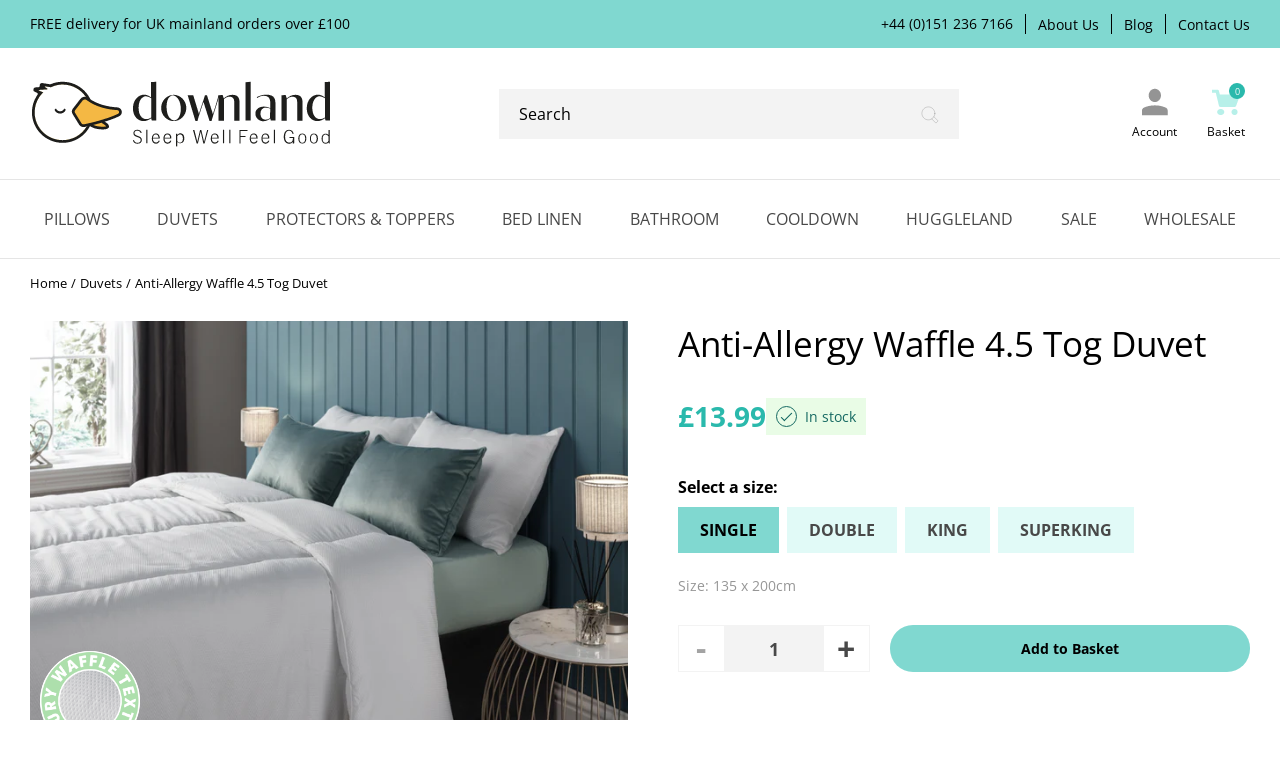

--- FILE ---
content_type: text/html; charset=UTF-8
request_url: https://www.downlandbedding.co.uk/anti-allergy-waffle-4-5-tog-duvet/
body_size: 44385
content:
<!DOCTYPE html><html lang="en-GB"><head><meta charSet="utf-8"/><meta http-equiv="x-ua-compatible" content="ie=edge"/><meta name="viewport" content="width=device-width, initial-scale=1, shrink-to-fit=no"/><meta name="generator" content="Gatsby 4.25.9"/><meta data-react-helmet="true" name="msapplication-square70x70" content="https://www.datocms-assets.com/60402/1684221776-favicon.png?w=70&amp;h=70&amp;auto=format"/><meta data-react-helmet="true" name="msapplication-square150x150" content="https://www.datocms-assets.com/60402/1684221776-favicon.png?w=150&amp;h=150&amp;auto=format"/><meta data-react-helmet="true" name="msapplication-square310x310" content="https://www.datocms-assets.com/60402/1684221776-favicon.png?w=310&amp;h=310&amp;auto=format"/><meta data-react-helmet="true" name="msapplication-square310x150" content="https://www.datocms-assets.com/60402/1684221776-favicon.png?w=310&amp;h=150&amp;auto=format"/><meta data-react-helmet="true" name="application-name" content="Downland Bedding Website"/><style data-href="/styles.773537680051fc509933.css" data-identity="gatsby-global-css">@font-face{font-display:swap;font-family:Font;font-style:normal;font-weight:400;src:url(/static/font-2c2d919ca7e749aec75cfe346e414128.woff2) format("woff2"),url(/static/font-ef2f722c5e2c5fd1f01eddad58704416.woff) format("woff")}.slick-slider{-webkit-touch-callout:none;-webkit-tap-highlight-color:transparent;box-sizing:border-box;touch-action:pan-y;-webkit-user-select:none;user-select:none;-khtml-user-select:none}.slick-list,.slick-slider{display:block;position:relative}.slick-list{margin:0;overflow:hidden;padding:0}.slick-list:focus{outline:none}.slick-list.dragging{cursor:pointer;cursor:hand}.slick-slider .slick-list,.slick-slider .slick-track{transform:translateZ(0)}.slick-track{display:block;left:0;margin-left:auto;margin-right:auto;position:relative;top:0}.slick-track:after,.slick-track:before{content:"";display:table}.slick-track:after{clear:both}.slick-loading .slick-track{visibility:hidden}.slick-slide{display:none;float:left;height:100%;min-height:1px}[dir=rtl] .slick-slide{float:right}.slick-slide img{display:block}.slick-slide.slick-loading img{display:none}.slick-slide.dragging img{pointer-events:none}.slick-initialized .slick-slide{display:block}.slick-loading .slick-slide{visibility:hidden}.slick-vertical .slick-slide{border:1px solid transparent;display:block;height:auto}.slick-arrow.slick-hidden{display:none}@font-face{font-family:swiper-icons;font-style:normal;font-weight:400;src:url("data:application/font-woff;charset=utf-8;base64, [base64]//wADZ2x5ZgAAAywAAADMAAAD2MHtryVoZWFkAAABbAAAADAAAAA2E2+eoWhoZWEAAAGcAAAAHwAAACQC9gDzaG10eAAAAigAAAAZAAAArgJkABFsb2NhAAAC0AAAAFoAAABaFQAUGG1heHAAAAG8AAAAHwAAACAAcABAbmFtZQAAA/gAAAE5AAACXvFdBwlwb3N0AAAFNAAAAGIAAACE5s74hXjaY2BkYGAAYpf5Hu/j+W2+MnAzMYDAzaX6QjD6/4//Bxj5GA8AuRwMYGkAPywL13jaY2BkYGA88P8Agx4j+/8fQDYfA1AEBWgDAIB2BOoAeNpjYGRgYNBh4GdgYgABEMnIABJzYNADCQAACWgAsQB42mNgYfzCOIGBlYGB0YcxjYGBwR1Kf2WQZGhhYGBiYGVmgAFGBiQQkOaawtDAoMBQxXjg/wEGPcYDDA4wNUA2CCgwsAAAO4EL6gAAeNpj2M0gyAACqxgGNWBkZ2D4/wMA+xkDdgAAAHjaY2BgYGaAYBkGRgYQiAHyGMF8FgYHIM3DwMHABGQrMOgyWDLEM1T9/w8UBfEMgLzE////P/5//f/V/xv+r4eaAAeMbAxwIUYmIMHEgKYAYjUcsDAwsLKxc3BycfPw8jEQA/[base64]/uznmfPFBNODM2K7MTQ45YEAZqGP81AmGGcF3iPqOop0r1SPTaTbVkfUe4HXj97wYE+yNwWYxwWu4v1ugWHgo3S1XdZEVqWM7ET0cfnLGxWfkgR42o2PvWrDMBSFj/IHLaF0zKjRgdiVMwScNRAoWUoH78Y2icB/yIY09An6AH2Bdu/UB+yxopYshQiEvnvu0dURgDt8QeC8PDw7Fpji3fEA4z/PEJ6YOB5hKh4dj3EvXhxPqH/SKUY3rJ7srZ4FZnh1PMAtPhwP6fl2PMJMPDgeQ4rY8YT6Gzao0eAEA409DuggmTnFnOcSCiEiLMgxCiTI6Cq5DZUd3Qmp10vO0LaLTd2cjN4fOumlc7lUYbSQcZFkutRG7g6JKZKy0RmdLY680CDnEJ+UMkpFFe1RN7nxdVpXrC4aTtnaurOnYercZg2YVmLN/d/gczfEimrE/fs/bOuq29Zmn8tloORaXgZgGa78yO9/cnXm2BpaGvq25Dv9S4E9+5SIc9PqupJKhYFSSl47+Qcr1mYNAAAAeNptw0cKwkAAAMDZJA8Q7OUJvkLsPfZ6zFVERPy8qHh2YER+3i/BP83vIBLLySsoKimrqKqpa2hp6+jq6RsYGhmbmJqZSy0sraxtbO3sHRydnEMU4uR6yx7JJXveP7WrDycAAAAAAAH//wACeNpjYGRgYOABYhkgZgJCZgZNBkYGLQZtIJsFLMYAAAw3ALgAeNolizEKgDAQBCchRbC2sFER0YD6qVQiBCv/H9ezGI6Z5XBAw8CBK/m5iQQVauVbXLnOrMZv2oLdKFa8Pjuru2hJzGabmOSLzNMzvutpB3N42mNgZGBg4GKQYzBhYMxJLMlj4GBgAYow/P/PAJJhLM6sSoWKfWCAAwDAjgbRAAB42mNgYGBkAIIbCZo5IPrmUn0hGA0AO8EFTQAA")}:root{--swiper-theme-color:#007aff}.swiper{list-style:none;margin-left:auto;margin-right:auto;overflow:hidden;padding:0;position:relative;z-index:1}.swiper-vertical>.swiper-wrapper{flex-direction:column}.swiper-wrapper{box-sizing:content-box;display:flex;height:100%;position:relative;transition-property:transform;width:100%;z-index:1}.swiper-android .swiper-slide,.swiper-wrapper{transform:translateZ(0)}.swiper-pointer-events{touch-action:pan-y}.swiper-pointer-events.swiper-vertical{touch-action:pan-x}.swiper-slide{flex-shrink:0;height:100%;position:relative;transition-property:transform;width:100%}.swiper-slide-invisible-blank{visibility:hidden}.swiper-autoheight,.swiper-autoheight .swiper-slide{height:auto}.swiper-autoheight .swiper-wrapper{align-items:flex-start;transition-property:transform,height}.swiper-backface-hidden .swiper-slide{-webkit-backface-visibility:hidden;backface-visibility:hidden;transform:translateZ(0)}.swiper-3d,.swiper-3d.swiper-css-mode .swiper-wrapper{perspective:1200px}.swiper-3d .swiper-cube-shadow,.swiper-3d .swiper-slide,.swiper-3d .swiper-slide-shadow,.swiper-3d .swiper-slide-shadow-bottom,.swiper-3d .swiper-slide-shadow-left,.swiper-3d .swiper-slide-shadow-right,.swiper-3d .swiper-slide-shadow-top,.swiper-3d .swiper-wrapper{transform-style:preserve-3d}.swiper-3d .swiper-slide-shadow,.swiper-3d .swiper-slide-shadow-bottom,.swiper-3d .swiper-slide-shadow-left,.swiper-3d .swiper-slide-shadow-right,.swiper-3d .swiper-slide-shadow-top{height:100%;left:0;pointer-events:none;position:absolute;top:0;width:100%;z-index:10}.swiper-3d .swiper-slide-shadow{background:rgba(0,0,0,.15)}.swiper-3d .swiper-slide-shadow-left{background-image:linear-gradient(270deg,rgba(0,0,0,.5),transparent)}.swiper-3d .swiper-slide-shadow-right{background-image:linear-gradient(90deg,rgba(0,0,0,.5),transparent)}.swiper-3d .swiper-slide-shadow-top{background-image:linear-gradient(0deg,rgba(0,0,0,.5),transparent)}.swiper-3d .swiper-slide-shadow-bottom{background-image:linear-gradient(180deg,rgba(0,0,0,.5),transparent)}.swiper-css-mode>.swiper-wrapper{-ms-overflow-style:none;overflow:auto;scrollbar-width:none}.swiper-css-mode>.swiper-wrapper::-webkit-scrollbar{display:none}.swiper-css-mode>.swiper-wrapper>.swiper-slide{scroll-snap-align:start start}.swiper-horizontal.swiper-css-mode>.swiper-wrapper{scroll-snap-type:x mandatory}.swiper-vertical.swiper-css-mode>.swiper-wrapper{scroll-snap-type:y mandatory}.swiper-centered>.swiper-wrapper:before{content:"";flex-shrink:0;order:9999}.swiper-centered.swiper-horizontal>.swiper-wrapper>.swiper-slide:first-child{-webkit-margin-start:var(--swiper-centered-offset-before);margin-inline-start:var(--swiper-centered-offset-before)}.swiper-centered.swiper-horizontal>.swiper-wrapper:before{height:100%;min-height:1px;width:var(--swiper-centered-offset-after)}.swiper-centered.swiper-vertical>.swiper-wrapper>.swiper-slide:first-child{-webkit-margin-before:var(--swiper-centered-offset-before);margin-block-start:var(--swiper-centered-offset-before)}.swiper-centered.swiper-vertical>.swiper-wrapper:before{height:var(--swiper-centered-offset-after);min-width:1px;width:100%}.swiper-centered>.swiper-wrapper>.swiper-slide{scroll-snap-align:center center;scroll-snap-stop:always}.swiper-zoom-container{align-items:center;display:flex;height:100%;justify-content:center;text-align:center;width:100%}.swiper-zoom-container>canvas,.swiper-zoom-container>img,.swiper-zoom-container>svg{max-height:100%;max-width:100%;object-fit:contain}.swiper-slide-zoomed{cursor:move}</style><title data-react-helmet="true">Anti-Allergy Waffle 4.5 Tog Duvet</title><link data-react-helmet="true" rel="apple-touch-icon" sizes="57x57" href="https://www.datocms-assets.com/60402/1684221776-favicon.png?w=57&amp;h=57&amp;auto=format"/><link data-react-helmet="true" rel="apple-touch-icon" sizes="60x60" href="https://www.datocms-assets.com/60402/1684221776-favicon.png?w=60&amp;h=60&amp;auto=format"/><link data-react-helmet="true" rel="apple-touch-icon" sizes="72x72" href="https://www.datocms-assets.com/60402/1684221776-favicon.png?w=72&amp;h=72&amp;auto=format"/><link data-react-helmet="true" rel="apple-touch-icon" sizes="76x76" href="https://www.datocms-assets.com/60402/1684221776-favicon.png?w=76&amp;h=76&amp;auto=format"/><link data-react-helmet="true" rel="apple-touch-icon" sizes="114x114" href="https://www.datocms-assets.com/60402/1684221776-favicon.png?w=114&amp;h=114&amp;auto=format"/><link data-react-helmet="true" rel="apple-touch-icon" sizes="120x120" href="https://www.datocms-assets.com/60402/1684221776-favicon.png?w=120&amp;h=120&amp;auto=format"/><link data-react-helmet="true" rel="apple-touch-icon" sizes="144x144" href="https://www.datocms-assets.com/60402/1684221776-favicon.png?w=144&amp;h=144&amp;auto=format"/><link data-react-helmet="true" rel="apple-touch-icon" sizes="152x152" href="https://www.datocms-assets.com/60402/1684221776-favicon.png?w=152&amp;h=152&amp;auto=format"/><link data-react-helmet="true" rel="apple-touch-icon" sizes="180x180" href="https://www.datocms-assets.com/60402/1684221776-favicon.png?w=180&amp;h=180&amp;auto=format"/><link data-react-helmet="true" rel="icon" sizes="16x16" href="https://www.datocms-assets.com/60402/1684221776-favicon.png?w=16&amp;h=16&amp;auto=format" type="image/png"/><link data-react-helmet="true" rel="icon" sizes="32x32" href="https://www.datocms-assets.com/60402/1684221776-favicon.png?w=32&amp;h=32&amp;auto=format" type="image/png"/><link data-react-helmet="true" rel="icon" sizes="96x96" href="https://www.datocms-assets.com/60402/1684221776-favicon.png?w=96&amp;h=96&amp;auto=format" type="image/png"/><link data-react-helmet="true" rel="icon" sizes="192x192" href="https://www.datocms-assets.com/60402/1684221776-favicon.png?w=192&amp;h=192&amp;auto=format" type="image/png"/><script data-react-helmet="true" type="application/ld+json">{
                "@context": "https://schema.org",
                "@type": "BreadcrumbList",
                "itemListElement": [
                  {"@type":"ListItem","position":1,"name":"Home","item":"undefined/"},{"@type":"ListItem","position":2,"name":"Duvets","item":"undefined/duvets/"},{"@type":"ListItem","position":3,"name":"Anti-Allergy Waffle 4.5 Tog Duvet"}
                ]
              }</script><link rel="canonical" href="https://www.downlandbedding.co.uk/anti-allergy-waffle-4-5-tog-duvet/" data-baseprotocol="https:" data-basehost="www.downlandbedding.co.uk"/><style>.gatsby-image-wrapper{position:relative;overflow:hidden}.gatsby-image-wrapper picture.object-fit-polyfill{position:static!important}.gatsby-image-wrapper img{bottom:0;height:100%;left:0;margin:0;max-width:none;padding:0;position:absolute;right:0;top:0;width:100%;object-fit:cover}.gatsby-image-wrapper [data-main-image]{opacity:0;transform:translateZ(0);transition:opacity .25s linear;will-change:opacity}.gatsby-image-wrapper-constrained{display:inline-block;vertical-align:top}</style><noscript><style>.gatsby-image-wrapper noscript [data-main-image]{opacity:1!important}.gatsby-image-wrapper [data-placeholder-image]{opacity:0!important}</style></noscript><script type="module">const e="undefined"!=typeof HTMLImageElement&&"loading"in HTMLImageElement.prototype;e&&document.body.addEventListener("load",(function(e){const t=e.target;if(void 0===t.dataset.mainImage)return;if(void 0===t.dataset.gatsbyImageSsr)return;let a=null,n=t;for(;null===a&&n;)void 0!==n.parentNode.dataset.gatsbyImageWrapper&&(a=n.parentNode),n=n.parentNode;const o=a.querySelector("[data-placeholder-image]"),r=new Image;r.src=t.currentSrc,r.decode().catch((()=>{})).then((()=>{t.style.opacity=1,o&&(o.style.opacity=0,o.style.transition="opacity 500ms linear")}))}),!0);</script><link rel="preload" as="font" type="font/woff2" crossorigin="anonymous" href="/static/webfonts/s/opensans/v44/memSYaGs126MiZpBA-UvWbX2vVnXBbObj2OVZyOOSr4dVJWUgsjZ0B4gaVI.woff2"/><link rel="preload" as="font" type="font/woff2" crossorigin="anonymous" href="/static/webfonts/s/opensans/v44/memSYaGs126MiZpBA-UvWbX2vVnXBbObj2OVZyOOSr4dVJWUgsgH1x4gaVI.woff2"/><link rel="preload" as="font" type="font/woff2" crossorigin="anonymous" href="/static/webfonts/s/opensans/v44/memSYaGs126MiZpBA-UvWbX2vVnXBbObj2OVZyOOSr4dVJWUgsg-1x4gaVI.woff2"/><link rel="preload" as="font" type="font/woff2" crossorigin="anonymous" href="/static/webfonts/s/ovo/v18/yYLl0h7WyfzTzI44.woff2"/><style>@font-face{font-display:swap;font-family:Open Sans;font-stretch:normal;font-style:normal;font-weight:400;src:url(/static/webfonts/s/opensans/v44/memSYaGs126MiZpBA-UvWbX2vVnXBbObj2OVZyOOSr4dVJWUgsjZ0B4gaVI.woff2) format("woff2")}@font-face{font-display:swap;font-family:Open Sans;font-stretch:normal;font-style:normal;font-weight:600;src:url(/static/webfonts/s/opensans/v44/memSYaGs126MiZpBA-UvWbX2vVnXBbObj2OVZyOOSr4dVJWUgsgH1x4gaVI.woff2) format("woff2")}@font-face{font-display:swap;font-family:Open Sans;font-stretch:normal;font-style:normal;font-weight:700;src:url(/static/webfonts/s/opensans/v44/memSYaGs126MiZpBA-UvWbX2vVnXBbObj2OVZyOOSr4dVJWUgsg-1x4gaVI.woff2) format("woff2")}@font-face{font-display:swap;font-family:Ovo;font-style:normal;font-weight:400;src:url(/static/webfonts/s/ovo/v18/yYLl0h7WyfzTzI44.woff2) format("woff2")}</style><style data-styled="" data-styled-version="5.3.11">*,*:before,*:after{box-sizing:border-box;}/*!sc*/
html{box-sizing:border-box;font-size:62.5%;-webkit-font-smoothing:antialiased;-ms-text-size-adjust:100%;-webkit-text-size-adjust:100%;}/*!sc*/
body{position:relative;margin:0;padding:0;color:#484848;font-family:'Open Sans',sans-serif;font-weight:400;font-size:16px;font-size:1.6rem;line-height:1.3;}/*!sc*/
h1,h2,h3,h4,h5,h6,p{margin:0;}/*!sc*/
ul,ol{margin:0;padding:0;list-style-type:none;}/*!sc*/
a{color:inherit;-webkit-text-decoration:none;text-decoration:none;}/*!sc*/
img{height:auto;width:auto;vertical-align:middle;max-width:100%;border:0;-ms-interpolation-mode:bicubic;}/*!sc*/
button,input,textarea{color:#484848;font-family:'Open Sans',sans-serif;font-weight:400;font-size:16px;font-size:1.6rem;line-height:1.3;}/*!sc*/
button{cursor:pointer;}/*!sc*/
input::-webkit-input-placeholder{color:#000;}/*!sc*/
input::-moz-placeholder{color:#000;}/*!sc*/
input:-ms-input-placeholder{color:#000;}/*!sc*/
input:-moz-placeholder{color:#000;}/*!sc*/
data-styled.g1[id="sc-global-gPiSZj1"]{content:"sc-global-gPiSZj1,"}/*!sc*/
.hwIzrN{display:inline-block;}/*!sc*/
data-styled.g2[id="Link__StyledLinkInternal-sc-immx7z-0"]{content:"hwIzrN,"}/*!sc*/
.kKJxzm{display:inline-block;}/*!sc*/
data-styled.g3[id="Link__StyledLinkExternal-sc-immx7z-1"]{content:"kKJxzm,"}/*!sc*/
.iMPNkK{margin-left:16px;width:9px;fill:#80D8D0;vertical-align:middle;-webkit-transition:fill 0.2s linear;transition:fill 0.2s linear;}/*!sc*/
@media (min-width:620px){.iMPNkK{margin-left:18px;width:10px;}}/*!sc*/
@media (min-width:1120px){.iMPNkK{margin-left:20px;width:11px;}}/*!sc*/
data-styled.g4[id="Button__StyledArrow-sc-1ik2spp-0"]{content:"iMPNkK,"}/*!sc*/
.kTnWGp{display:inline-block;padding:10px 18px;color:#000;font-size:12px;font-size:1.2rem;line-height:1.6;text-align:center;background-color:#80D8D0;border-radius:26px;-webkit-transition:background-color 0.2s linear;transition:background-color 0.2s linear;font-weight:700;border:none;}/*!sc*/
.kTnWGp:hover{background-color:#F3F3F3;}/*!sc*/
.kTnWGp:hover .Button__StyledArrow-sc-1ik2spp-0{fill:#000;}/*!sc*/
@media (min-width:620px){.kTnWGp{padding-right:22px;padding-left:22px;font-size:13px;font-size:1.3rem;}}/*!sc*/
@media (min-width:1120px){.kTnWGp{padding-right:26px;padding-left:26px;font-size:14px;font-size:1.4rem;}}/*!sc*/
.hfOkBl{display:inline-block;padding:10px 18px;color:#000;font-size:12px;font-size:1.2rem;line-height:1.6;text-align:center;background-color:#F3F3F3;border-radius:26px;-webkit-transition:background-color 0.2s linear;transition:background-color 0.2s linear;border:none;}/*!sc*/
.hfOkBl:hover{background-color:#80D8D0;}/*!sc*/
.hfOkBl:hover .Button__StyledArrow-sc-1ik2spp-0{fill:#000;}/*!sc*/
@media (min-width:620px){.hfOkBl{padding-right:22px;padding-left:22px;font-size:13px;font-size:1.3rem;}}/*!sc*/
@media (min-width:1120px){.hfOkBl{padding-right:26px;padding-left:26px;font-size:14px;font-size:1.4rem;}}/*!sc*/
data-styled.g5[id="Button__StyledButton-sc-1ik2spp-1"]{content:"kTnWGp,hfOkBl,"}/*!sc*/
.kaREfz{margin-right:auto;margin-left:auto;padding-right:20px;padding-left:20px;width:100%;max-width:1500px;}/*!sc*/
@media (min-width:768px){.kaREfz{padding-right:30px;padding-left:30px;}}/*!sc*/
.kaRARv{margin-right:auto;margin-left:auto;padding-right:20px;padding-left:20px;width:100%;max-width:1180px;}/*!sc*/
@media (min-width:768px){.kaRARv{padding-right:30px;padding-left:30px;}}/*!sc*/
data-styled.g8[id="Container__StyledContainer-sc-19lkfo3-0"]{content:"kaREfz,kaRARv,"}/*!sc*/
.bVBtKs{font-family:'Ovo',serif;font-weight:400;font-size:25px;}/*!sc*/
@media screen and (min-width:420px){.bVBtKs{font-size:calc( 25px + (36 - 25) * ((100vw - 420px) / (2000 - 420)) );}}/*!sc*/
@media screen and (min-width:2000px){.bVBtKs{font-size:36px;}}/*!sc*/
data-styled.g9[id="Heading__StyledHeading-sc-od4a5s-0"]{content:"bVBtKs,"}/*!sc*/
.gJiTOl h2,.gJiTOl h3,.gJiTOl h4,.gJiTOl h5,.gJiTOl h6{margin-bottom:12px;font-family:'Ovo',serif;font-weight:400;line-height:1.5;}/*!sc*/
@media (min-width:620px){.gJiTOl h2,.gJiTOl h3,.gJiTOl h4,.gJiTOl h5,.gJiTOl h6{margin-bottom:14px;}}/*!sc*/
.gJiTOl h2{font-family:'Ovo',serif;font-weight:400;font-size:25px;}/*!sc*/
@media screen and (min-width:420px){.gJiTOl h2{font-size:calc( 25px + (36 - 25) * ((100vw - 420px) / (2000 - 420)) );}}/*!sc*/
@media screen and (min-width:2000px){.gJiTOl h2{font-size:36px;}}/*!sc*/
.gJiTOl h3{font-size:20px;font-size:2rem;}/*!sc*/
@media (min-width:620px){.gJiTOl h3{font-size:22px;font-size:2.2rem;}}/*!sc*/
.gJiTOl h4{font-size:19px;font-size:1.9rem;}/*!sc*/
@media (min-width:620px){.gJiTOl h4{font-size:20px;font-size:2rem;}}/*!sc*/
.gJiTOl h5{font-size:18px;font-size:1.8rem;}/*!sc*/
@media (min-width:620px){.gJiTOl h5{font-size:19px;font-size:1.9rem;}}/*!sc*/
.gJiTOl h6{font-size:17px;font-size:1.7rem;}/*!sc*/
@media (min-width:620px){.gJiTOl h6{font-size:18px;font-size:1.8rem;}}/*!sc*/
.gJiTOl p{margin-bottom:20px;font-size:15px;font-size:1.5rem;line-height:1.8;}/*!sc*/
@media (min-width:620px){.gJiTOl p{margin-bottom:24px;font-size:16px;font-size:1.6rem;}}/*!sc*/
.gJiTOl p:last-child{margin-bottom:0;}/*!sc*/
.gJiTOl a{position:relative;color:#2AB9AC;border-bottom:1px solid transparent;-webkit-transition:border-color 0.2s linear;transition:border-color 0.2s linear;}/*!sc*/
.gJiTOl a:hover{border-bottom-color:#2AB9AC;}/*!sc*/
.gJiTOl ul,.gJiTOl ol{margin-bottom:20px;}/*!sc*/
@media (min-width:620px){.gJiTOl ul,.gJiTOl ol{margin-bottom:24px;}}/*!sc*/
.gJiTOl ul:last-child,.gJiTOl ol:last-child{margin-bottom:0;}/*!sc*/
.gJiTOl ul li,.gJiTOl ol li{margin-bottom:10px;font-size:15px;font-size:1.5rem;line-height:1.7;}/*!sc*/
@media (min-width:620px){.gJiTOl ul li,.gJiTOl ol li{margin-bottom:12px;font-size:16px;font-size:1.6rem;}}/*!sc*/
.gJiTOl ul li:last-child,.gJiTOl ol li:last-child{margin-bottom:0;}/*!sc*/
.gJiTOl ul li{position:relative;padding-left:20px;}/*!sc*/
.gJiTOl ul li:before{content:'';position:absolute;top:8px;left:0;display:inline-block;height:8px;width:8px;background-color:#80D8D0;border-radius:50%;}/*!sc*/
.gJiTOl ol{list-style-type:decimal;}/*!sc*/
.gJiTOl ol li{margin-left:16px;}/*!sc*/
.gJiTOl blockquote{margin:0 0 20px 0;padding:12px 0 12px 20px;border-left:6px solid #80D8D0;}/*!sc*/
@media (min-width:620px){.gJiTOl blockquote{margin-bottom:24px;}}/*!sc*/
.gJiTOl blockquote p:before,.gJiTOl blockquote p:after{font-weight:700;}/*!sc*/
.gJiTOl blockquote p:before{content:'“';margin-right:2px;}/*!sc*/
.gJiTOl blockquote p:after{content:'”';margin-left:2px;}/*!sc*/
.gJiTOl blockquote:last-child{margin-bottom:0;}/*!sc*/
.gJiTOl table{width:100%;color:#000;text-align:center;background-color:#F3F3F3;border-collapse:collapse;}/*!sc*/
.gJiTOl table th{padding:12px 10px;font-size:13px;font-size:1.3rem;}/*!sc*/
.gJiTOl table td{padding:10px;font-size:12px;font-size:1.2rem;border-top:2px #FFF solid;border-left:2px #FFF solid;}/*!sc*/
.gJiTOl table td p{margin-bottom:10px;}/*!sc*/
@media (min-width:620px){.gJiTOl table td p{margin-bottom:12px;}}/*!sc*/
.gJiTOl table td:first-child{border-left:0;}/*!sc*/
data-styled.g10[id="HtmlContent__StyledHtmlContent-sc-19ffz1l-0"]{content:"gJiTOl,"}/*!sc*/
.jzttdB{padding:5px;color:#000;font-size:8px;font-size:0.8rem;}/*!sc*/
@media (min-width:620px){.jzttdB{font-size:10px;font-size:1rem;}}/*!sc*/
@media (min-width:1120px){.jzttdB{font-size:12px;font-size:1.2rem;}}/*!sc*/
data-styled.g11[id="IconButton__StyledIconButton-sc-1ho95bd-0"]{content:"jzttdB,"}/*!sc*/
.kRcsod{padding:5px;color:#000;font-size:8px;font-size:0.8rem;}/*!sc*/
@media (min-width:620px){.kRcsod{font-size:10px;font-size:1rem;}}/*!sc*/
@media (min-width:1120px){.kRcsod{font-size:12px;font-size:1.2rem;}}/*!sc*/
data-styled.g12[id="IconButton__StyledIconButtonExternal-sc-1ho95bd-1"]{content:"kRcsod,"}/*!sc*/
.eXrzYg{display:block;margin:0 auto;height:28px;width:28px;}/*!sc*/
data-styled.g13[id="IconButton__StyledIcon-sc-1ho95bd-2"]{content:"eXrzYg,"}/*!sc*/
.fzMyyr{position:relative;}/*!sc*/
.fzMyyr .slick-arrow{position:absolute;top:50%;z-index:10;font-size:0px;font-size:0rem;background:none;border:none;cursor:pointer;}/*!sc*/
.fzMyyr .slick-arrow:after{color:#E5E5E5;font-size:45px;font-size:4.5rem;font-weight:bold;}/*!sc*/
.fzMyyr .slick-arrow.slick-prev{left:8px;-webkit-transform:translate(-100%,-50%);-ms-transform:translate(-100%,-50%);transform:translate(-100%,-50%);}/*!sc*/
@media (min-width:1600px){.fzMyyr .slick-arrow.slick-prev{left:0;}}/*!sc*/
@media (min-width:2000px){.fzMyyr .slick-arrow.slick-prev{left:-8px;}}/*!sc*/
.fzMyyr .slick-arrow.slick-prev:after{content:'<';}/*!sc*/
.fzMyyr .slick-arrow.slick-next{right:8px;-webkit-transform:translate(100%,-50%);-ms-transform:translate(100%,-50%);transform:translate(100%,-50%);}/*!sc*/
@media (min-width:1600px){.fzMyyr .slick-arrow.slick-next{right:0;}}/*!sc*/
@media (min-width:2000px){.fzMyyr .slick-arrow.slick-next{right:-8px;}}/*!sc*/
.fzMyyr .slick-arrow.slick-next:after{content:'>';}/*!sc*/
.fzMyyr .slick-dots{margin:30px auto 0;height:14px;width:80%;max-width:600px;text-align:center;}/*!sc*/
@media (min-width:620px){.fzMyyr .slick-dots{margin-top:40px;}}/*!sc*/
@media (min-width:870px){.fzMyyr .slick-dots{margin-top:50px;}}/*!sc*/
@media (min-width:980px){.fzMyyr .slick-dots{margin-top:60px;}}/*!sc*/
@media (min-width:1120px){.fzMyyr .slick-dots{margin-top:70px;}}/*!sc*/
@media (min-width:1260px){.fzMyyr .slick-dots{margin-top:80px;}}/*!sc*/
.fzMyyr .slick-dots li{display:inline-block;vertical-align:top;padding:0 5px;height:14px;}/*!sc*/
@media (min-width:620px){.fzMyyr .slick-dots li{padding-right:10px;padding-left:10px;}}/*!sc*/
.fzMyyr .slick-dots li button{display:block;height:14px;width:14px;border-radius:50%;text-indent:-9999em;background-color:#E9FCE6;border:none;-webkit-transition:background-color 0.2s linear;transition:background-color 0.2s linear;}/*!sc*/
.fzMyyr .slick-dots li.slick-active button{background-color:#80D8D0;cursor:pointer;}/*!sc*/
data-styled.g14[id="Slider__StyledSlider-sc-15hdrl8-0"]{content:"fzMyyr,"}/*!sc*/
.ipmCvF{position:relative;}/*!sc*/
data-styled.g18[id="Wrapper__StyledWrapper-sc-xzi61c-0"]{content:"ipmCvF,"}/*!sc*/
.keMnBD{display:inline-block;}/*!sc*/
data-styled.g19[id="Logo__StyledLogo-sc-smejra-0"]{content:"keMnBD,"}/*!sc*/
.cDHuVN{width:100%;max-width:140px;}/*!sc*/
@media (min-width:420px){.cDHuVN{max-width:180px;}}/*!sc*/
@media (min-width:620px){.cDHuVN{max-width:220px;}}/*!sc*/
@media (min-width:870px){.cDHuVN{max-width:260px;}}/*!sc*/
@media (min-width:1120px){.cDHuVN{max-width:300px;}}/*!sc*/
data-styled.g20[id="Logo__StyledImage-sc-smejra-1"]{content:"cDHuVN,"}/*!sc*/
.jakRNK{width:460px;}/*!sc*/
data-styled.g21[id="SearchBox__StyledSearchBox-sc-17hqfjs-0"]{content:"jakRNK,"}/*!sc*/
.iDpKxj{position:relative;}/*!sc*/
data-styled.g22[id="SearchBox__StyledInner-sc-17hqfjs-1"]{content:"iDpKxj,"}/*!sc*/
.kINMSO{position:absolute;overflow:hidden;margin:-1px;padding:0;height:1px;width:1px;border:0;-webkit-clip:rect(0 0 0 0);clip:rect(0 0 0 0);}/*!sc*/
data-styled.g23[id="SearchBox__StyledLabel-sc-17hqfjs-2"]{content:"kINMSO,"}/*!sc*/
.hlUFnv{padding:10px 60px 10px 20px;height:50px;width:100%;background-color:#F3F3F3;border:none;}/*!sc*/
data-styled.g24[id="SearchBox__StyledInput-sc-17hqfjs-3"]{content:"hlUFnv,"}/*!sc*/
.ebtVdt{position:absolute;top:50%;right:10px;padding:10px;background-color:rgba(255,255,255,0);border:none;-webkit-transform:translateY(-50%);-ms-transform:translateY(-50%);transform:translateY(-50%);}/*!sc*/
data-styled.g25[id="SearchBox__StyledButton-sc-17hqfjs-4"]{content:"ebtVdt,"}/*!sc*/
.hEwvny{position:relative;top:3px;height:18px;width:18px;}/*!sc*/
data-styled.g26[id="SearchBox__StyledIcon-sc-17hqfjs-5"]{content:"hEwvny,"}/*!sc*/
.knLA-Dd{position:absolute;overflow:hidden;margin:-1px;padding:0;height:1px;width:1px;border:0;-webkit-clip:rect(0 0 0 0);clip:rect(0 0 0 0);}/*!sc*/
data-styled.g27[id="SearchBox__StyledText-sc-17hqfjs-6"]{content:"knLA-Dd,"}/*!sc*/
.cEVPOF{line-height:1.2;}/*!sc*/
data-styled.g28[id="Prices__StyledPrice-sc-o6q1og-0"]{content:"cEVPOF,"}/*!sc*/
.hwInEK{position:absolute;overflow:hidden;margin:-1px;padding:0;height:1px;width:1px;border:0;-webkit-clip:rect(0 0 0 0);clip:rect(0 0 0 0);}/*!sc*/
data-styled.g30[id="Prices__StyledLabel-sc-o6q1og-2"]{content:"hwInEK,"}/*!sc*/
.eLzfQm{display:block;}/*!sc*/
data-styled.g31[id="Prices__StyledIncExVatPrice-sc-o6q1og-3"]{content:"eLzfQm,"}/*!sc*/
.fGpmLs{color:#2AB9AC;font-weight:700;font-size:24px;font-size:2.4rem;}/*!sc*/
@media (min-width:620px){.fGpmLs{font-size:26px;font-size:2.6rem;}}/*!sc*/
@media (min-width:1120px){.fGpmLs{font-size:28px;font-size:2.8rem;}}/*!sc*/
.dbrRXK{color:#2AB9AC;font-weight:700;font-size:20px;font-size:2rem;}/*!sc*/
@media (min-width:620px){.dbrRXK{font-size:22px;font-size:2.2rem;}}/*!sc*/
@media (min-width:1120px){.dbrRXK{font-size:24px;font-size:2.4rem;}}/*!sc*/
data-styled.g32[id="Prices__StyledPrimaryPrice-sc-o6q1og-4"]{content:"fGpmLs,dbrRXK,"}/*!sc*/
.hVMxoZ{position:absolute;z-index:40;left:0;display:none;width:100%;background-color:#FFF;border:1px solid #F3F3F3;}/*!sc*/
data-styled.g34[id="SearchResult__StyledSearchResult-sc-9qx0m2-0"]{content:"hVMxoZ,"}/*!sc*/
@media (max-width:979px){.leQQEq{position:fixed;top:0;right:0;left:0;width:100%;padding:80px 30px;background-color:#FFF;z-index:40;-webkit-transform:translateY( -100% );-ms-transform:translateY( -100% );transform:translateY( -100% );-webkit-transition:-webkit-transform 0.2s linear;-webkit-transition:transform 0.2s linear;transition:transform 0.2s linear;}}/*!sc*/
@media (min-width:980px){.leQQEq{position:relative;}}/*!sc*/
data-styled.g40[id="Search__StyledSearch-sc-s0t3e5-0"]{content:"leQQEq,"}/*!sc*/
@media (max-width:979px){.fIHlcg{line-height:1;background:none;border:none;}}/*!sc*/
@media (min-width:980px){.fIHlcg{position:absolute;overflow:hidden;margin:-1px;padding:0;height:1px;width:1px;border:0;-webkit-clip:rect(0 0 0 0);clip:rect(0 0 0 0);}}/*!sc*/
data-styled.g41[id="Search__StyledOpen-sc-s0t3e5-1"]{content:"fIHlcg,"}/*!sc*/
@media (max-width:979px){.ihqmPW{height:18px;width:18px;}}/*!sc*/
data-styled.g42[id="Search__StyledIcon-sc-s0t3e5-2"]{content:"ihqmPW,"}/*!sc*/
@media (max-width:979px){.iubqyC{position:absolute;top:15px;right:30px;padding:2px;font-size:24px;font-size:2.4rem;background:none;border:none;}}/*!sc*/
@media (min-width:980px){.iubqyC{position:absolute;overflow:hidden;margin:-1px;padding:0;height:1px;width:1px;border:0;-webkit-clip:rect(0 0 0 0);clip:rect(0 0 0 0);}}/*!sc*/
data-styled.g43[id="Search__StyledClose-sc-s0t3e5-3"]{content:"iubqyC,"}/*!sc*/
.ipDnzg{background-color:#FFF;border-top:1px solid #E5E5E5;border-bottom:1px solid #E5E5E5;}/*!sc*/
@media (max-width:979px){.ipDnzg{position:absolute;right:0;left:0;z-index:40;display:none;height:100%;}}/*!sc*/
data-styled.g44[id="Navigation__StyledNavigation-sc-1ae6ycf-0"]{content:"ipDnzg,"}/*!sc*/
@media (min-width:980px){.fSAQjl{display:-webkit-box;display:-webkit-flex;display:-ms-flexbox;display:flex;-webkit-box-pack:justify;-webkit-justify-content:space-between;-ms-flex-pack:justify;justify-content:space-between;}}/*!sc*/
data-styled.g45[id="Navigation__StyledList-sc-1ae6ycf-1"]{content:"fSAQjl,"}/*!sc*/
.jXXpCV{position:relative;display:block;padding:16px 20px;line-height:1.4;-webkit-transition:color 0.2s linear;transition:color 0.2s linear;}/*!sc*/
@media (min-width:620px){.jXXpCV{padding-top:20px;padding-bottom:20px;font-size:18px;font-size:1.8rem;}}/*!sc*/
@media (min-width:980px){.jXXpCV{padding:28px 14px;font-size:15px;font-size:1.5rem;text-align:center;text-transform:uppercase;}}/*!sc*/
@media (min-width:1120px){.jXXpCV{font-size:16px;font-size:1.6rem;}}/*!sc*/
@media (max-width:979px){.jXXpCV span{position:absolute;overflow:hidden;margin:-1px;padding:0;height:1px;width:1px;border:0;-webkit-clip:rect(0 0 0 0);clip:rect(0 0 0 0);}}/*!sc*/
@media (min-width:980px){.jXXpCV span{position:absolute;top:20%;right:0;padding:2px 8px;color:#FFF;font-size:10px;font-size:1rem;text-transform:none;background-color:#58A1CA;-webkit-transform:translateY(-50%);-ms-transform:translateY(-50%);transform:translateY(-50%);}}/*!sc*/
data-styled.g46[id="Navigation__StyledLink-sc-1ae6ycf-2"]{content:"jXXpCV,"}/*!sc*/
.hzwawE{position:absolute;left:-9999em;z-index:40;padding-top:1px;width:100%;}/*!sc*/
data-styled.g47[id="Navigation__StyledSubNav-sc-1ae6ycf-3"]{content:"hzwawE,"}/*!sc*/
@media (max-width:979px){.jnIKDu{border-top:1px solid #E5E5E5;}}/*!sc*/
@media (min-width:980px){.jnIKDu{display:inline-block;}}/*!sc*/
@media (min-width:980px){.jnIKDu:hover .Navigation__StyledLink-sc-1ae6ycf-2,.jnIKDu.current-page .Navigation__StyledLink-sc-1ae6ycf-2{color:#2AB9AC;}}/*!sc*/
@media (min-width:980px){.jnIKDu:hover .Navigation__StyledSubNav-sc-1ae6ycf-3{left:0;}}/*!sc*/
@media (max-width:979px){.bmduCl{border-top:1px solid #E5E5E5;}}/*!sc*/
@media (min-width:980px){.bmduCl{display:inline-block;}}/*!sc*/
@media (min-width:980px){.bmduCl:hover .Navigation__StyledLink-sc-1ae6ycf-2,.bmduCl.current-page .Navigation__StyledLink-sc-1ae6ycf-2{color:#2AB9AC;}}/*!sc*/
@media (min-width:980px){.bmduCl:hover .Navigation__StyledSubNav-sc-1ae6ycf-3{left:0;}}/*!sc*/
@media (min-width:980px){.bmduCl:hover .Navigation__StyledLink-sc-1ae6ycf-2:after,.bmduCl.current-page .Navigation__StyledLink-sc-1ae6ycf-2:after{border-top-color:#2AB9AC;}}/*!sc*/
data-styled.g48[id="Navigation__StyledItem-sc-1ae6ycf-4"]{content:"jnIKDu,bmduCl,"}/*!sc*/
.jBhIqf{background-color:#FFF;border:1px solid #E5E5E5;border-top:0;}/*!sc*/
@media (min-width:980px){.jBhIqf{padding:30px 40px 40px;}}/*!sc*/
@media (min-width:1120px){.jBhIqf{padding:40px 50px 50px;}}/*!sc*/
@media (min-width:1400px){.jBhIqf{padding:50px 60px 60px;}}/*!sc*/
@media (min-width:2000px){.jBhIqf{padding:60px 70px 70px;}}/*!sc*/
data-styled.g49[id="Navigation__StyledSubNavInner-sc-1ae6ycf-5"]{content:"jBhIqf,"}/*!sc*/
.fKcWBk{font-weight:700;font-size:14px;font-size:1.4rem;}/*!sc*/
@media (min-width:980px){.fKcWBk{font-size:15px;font-size:1.5rem;}}/*!sc*/
@media (min-width:1120px){.fKcWBk{font-size:16px;font-size:1.6rem;}}/*!sc*/
data-styled.g51[id="Navigation__StyledSubNavHeading-sc-1ae6ycf-7"]{content:"fKcWBk,"}/*!sc*/
@media (min-width:980px){.lfddDG{margin-top:16px;}}/*!sc*/
@media (min-width:1120px){.lfddDG{margin-top:20px;}}/*!sc*/
@media (min-width:1400px){.lfddDG{margin-top:24px;}}/*!sc*/
@media (min-width:2000px){.lfddDG{margin-top:28px;}}/*!sc*/
data-styled.g53[id="Navigation__StyledSubNavItem-sc-1ae6ycf-9"]{content:"lfddDG,"}/*!sc*/
.fmsXQf{font-size:14px;font-size:1.4rem;-webkit-transition:color 0.2s linear;transition:color 0.2s linear;}/*!sc*/
@media (min-width:980px){.fmsXQf{font-size:15px;font-size:1.5rem;}}/*!sc*/
@media (min-width:1120px){.fmsXQf{font-size:16px;font-size:1.6rem;}}/*!sc*/
.fmsXQf:hover{color:#2AB9AC;-webkit-text-decoration:underline;text-decoration:underline;}/*!sc*/
data-styled.g54[id="Navigation__StyledSubNavLink-sc-1ae6ycf-10"]{content:"fmsXQf,"}/*!sc*/
.fZVHrP{padding:14px 0;background-color:#80D8D0;}/*!sc*/
data-styled.g56[id="Header__StyledTop-sc-1us08x3-1"]{content:"fZVHrP,"}/*!sc*/
@media (max-width:869px){.fGlssG{text-align:center;}}/*!sc*/
@media (min-width:870px){.fGlssG{display:-webkit-box;display:-webkit-flex;display:-ms-flexbox;display:flex;-webkit-box-pack:justify;-webkit-justify-content:space-between;-ms-flex-pack:justify;justify-content:space-between;-webkit-align-items:center;-webkit-box-align:center;-ms-flex-align:center;align-items:center;}}/*!sc*/
data-styled.g57[id="Header__StyledTopInner-sc-1us08x3-2"]{content:"fGlssG,"}/*!sc*/
.dHQhrp p{color:#000;font-size:12px;font-size:1.2rem;}/*!sc*/
@media (min-width:620px){.dHQhrp p{font-size:13px;font-size:1.3rem;}}/*!sc*/
@media (min-width:1120px){.dHQhrp p{font-size:14px;font-size:1.4rem;}}/*!sc*/
data-styled.g58[id="Header__StyledSitewideNotice-sc-1us08x3-3"]{content:"dHQhrp,"}/*!sc*/
@media (min-width:870px){.fxCmlw{display:-webkit-box;display:-webkit-flex;display:-ms-flexbox;display:flex;-webkit-align-items:center;-webkit-box-align:center;-ms-flex-align:center;align-items:center;}}/*!sc*/
data-styled.g59[id="Header__StyledPhoneNav-sc-1us08x3-4"]{content:"fxCmlw,"}/*!sc*/
.jABXkd{color:#000;font-size:13px;font-size:1.3rem;}/*!sc*/
@media (max-width:869px){.jABXkd{margin-top:10px;}}/*!sc*/
@media (min-width:1120px){.jABXkd{font-size:14px;font-size:1.4rem;}}/*!sc*/
data-styled.g60[id="Header__StyledPhone-sc-1us08x3-5"]{content:"jABXkd,"}/*!sc*/
@media (max-width:869px){.jqxcCy{position:absolute;overflow:hidden;margin:-1px;padding:0;height:1px;width:1px;border:0;-webkit-clip:rect(0 0 0 0);clip:rect(0 0 0 0);}}/*!sc*/
data-styled.g61[id="Header__StyledNavList-sc-1us08x3-6"]{content:"jqxcCy,"}/*!sc*/
@media (min-width:870px){.ciDmxE{display:inline-block;margin-left:10px;padding-left:10px;border-left:1px solid #000;}}/*!sc*/
@media (min-width:1120px){.ciDmxE{margin-left:12px;padding-left:12px;}}/*!sc*/
@media (min-width:1400px){.ciDmxE{margin-left:14px;padding-left:14px;}}/*!sc*/
data-styled.g62[id="Header__StyledNavItem-sc-1us08x3-7"]{content:"ciDmxE,"}/*!sc*/
@media (min-width:870px){.jHatap{color:#000;font-size:13px;font-size:1.3rem;}}/*!sc*/
@media (min-width:1120px){.jHatap{font-size:14px;font-size:1.4rem;}}/*!sc*/
data-styled.g63[id="Header__StyledNavLink-sc-1us08x3-8"]{content:"jHatap,"}/*!sc*/
.htkhPP{display:-webkit-box;display:-webkit-flex;display:-ms-flexbox;display:flex;-webkit-box-pack:justify;-webkit-justify-content:space-between;-ms-flex-pack:justify;justify-content:space-between;-webkit-align-items:center;-webkit-box-align:center;-ms-flex-align:center;align-items:center;margin:20px 0;}/*!sc*/
@media (min-width:620px){.htkhPP{margin-top:26px;margin-bottom:26px;}}/*!sc*/
@media (min-width:1120px){.htkhPP{margin-top:32px;margin-bottom:32px;}}/*!sc*/
data-styled.g65[id="Header__StyledBottomInner-sc-1us08x3-10"]{content:"htkhPP,"}/*!sc*/
@media (max-width:979px){.imsmZm{position:absolute;overflow:hidden;margin:-1px;padding:0;height:1px;width:1px;border:0;-webkit-clip:rect(0 0 0 0);clip:rect(0 0 0 0);}}/*!sc*/
data-styled.g67[id="Header__StyledSearch-sc-1us08x3-12"]{content:"imsmZm,"}/*!sc*/
.fZvzCQ{display:-webkit-box;display:-webkit-flex;display:-ms-flexbox;display:flex;-webkit-align-items:center;-webkit-box-align:center;-ms-flex-align:center;align-items:center;}/*!sc*/
data-styled.g68[id="Header__StyledIconButtons-sc-1us08x3-13"]{content:"fZvzCQ,"}/*!sc*/
.eIbdwe{position:relative;margin-left:10px;cursor:pointer;}/*!sc*/
@media (min-width:620px){.eIbdwe{margin-left:15px;}}/*!sc*/
@media (min-width:1120px){.eIbdwe{margin-left:20px;}}/*!sc*/
.eIbdwe:first-child{margin-left:0;}/*!sc*/
data-styled.g69[id="Header__StyledIconButton-sc-1us08x3-14"]{content:"eIbdwe,"}/*!sc*/
.kDaIUp{display:block;margin-top:6px;}/*!sc*/
@media (min-width:620px){.kDaIUp{margin-top:8px;}}/*!sc*/
data-styled.g70[id="Header__StyledText-sc-1us08x3-15"]{content:"kDaIUp,"}/*!sc*/
.UjcGW{position:absolute;top:0;left:calc(50% + 3px);display:-webkit-box;display:-webkit-flex;display:-ms-flexbox;display:flex;-webkit-box-pack:center;-webkit-justify-content:center;-ms-flex-pack:center;justify-content:center;-webkit-align-items:center;-webkit-box-align:center;-ms-flex-align:center;align-items:center;height:16px;width:16px;color:#FFF;font-size:9px;font-size:0.9rem;background-color:#2AB9AC;border-radius:50%;}/*!sc*/
data-styled.g71[id="Header__StyledQuantity-sc-1us08x3-16"]{content:"UjcGW,"}/*!sc*/
@media (max-width:979px){.kbHuhr{position:relative;height:100%;background:none;border:none;}}/*!sc*/
@media (min-width:980px){.kbHuhr{display:none;}}/*!sc*/
@media (max-width:979px){.kbHuhr span{display:block;height:2px;width:36px;margin-top:10px;margin-bottom:10px;background-color:#000;}}/*!sc*/
@media (max-width:619px){.kbHuhr span{height:1px;width:28px;margin-top:9px;margin-bottom:9px;}}/*!sc*/
data-styled.g72[id="Header__StyledNavToggle-sc-1us08x3-17"]{content:"kbHuhr,"}/*!sc*/
.gPHZFZ{display:-webkit-inline-box;display:-webkit-inline-flex;display:-ms-inline-flexbox;display:inline-flex;-webkit-align-items:center;-webkit-box-align:center;-ms-flex-align:center;align-items:center;border:1px solid #F3F3F3;}/*!sc*/
data-styled.g73[id="ProductQuantity__StyledProductQuantity-sc-1d46p97-0"]{content:"gPHZFZ,"}/*!sc*/
.gEQCtM{position:absolute;overflow:hidden;margin:-1px;padding:0;height:1px;width:1px;border:0;-webkit-clip:rect(0 0 0 0);clip:rect(0 0 0 0);}/*!sc*/
data-styled.g74[id="ProductQuantity__StyledText-sc-1d46p97-1"]{content:"gEQCtM,"}/*!sc*/
.iaRGFn{position:relative;padding:0 45px;}/*!sc*/
data-styled.g75[id="ProductQuantity__StyledQuantityWrap-sc-1d46p97-2"]{content:"iaRGFn,"}/*!sc*/
.fchNGR{position:absolute;top:0;bottom:0;left:0;width:45px;background:#FFF;border:none;}/*!sc*/
.fchNGR:before{content:"-";font-weight:700;font-size:32px;font-size:3.2rem;line-height:0.9;}/*!sc*/
.fchNGR:disabled{opacity:0.5;cursor:not-allowed;-webkit-transition:opacity 0.2s linear;transition:opacity 0.2s linear;}/*!sc*/
.kRNecN{position:absolute;top:0;bottom:0;right:0;width:45px;background:#FFF;border:none;}/*!sc*/
.kRNecN:before{content:"+";font-weight:700;font-size:32px;font-size:3.2rem;line-height:1.1;}/*!sc*/
.kRNecN:disabled{opacity:0.5;cursor:not-allowed;-webkit-transition:opacity 0.2s linear;transition:opacity 0.2s linear;}/*!sc*/
data-styled.g76[id="ProductQuantity__StyledQuantityButton-sc-1d46p97-3"]{content:"fchNGR,kRNecN,"}/*!sc*/
.fJJGOI{height:45px;width:100px;font-weight:700;font-size:18px;font-size:1.8rem;text-align:center;background:#F3F3F3;border:none;-moz-appearance:textfield;}/*!sc*/
.fJJGOI::-webkit-outer-spin-button,.fJJGOI::-webkit-inner-spin-button{-webkit-appearance:none;}/*!sc*/
data-styled.g77[id="ProductQuantity__StyledQuantity-sc-1d46p97-4"]{content:"fJJGOI,"}/*!sc*/
.iTBiXF{position:fixed;top:0;right:0;bottom:0;overflow:auto;padding:0 20px;width:100%;max-width:450px;background-color:#FFF;z-index:50;-webkit-transform:translateX(100%);-ms-transform:translateX(100%);transform:translateX(100%);-webkit-transition:-webkit-transform 0.2s linear;-webkit-transition:transform 0.2s linear;transition:transform 0.2s linear;}/*!sc*/
@media (min-width:768px){.iTBiXF{padding-left:30px;padding-right:30px;max-width:470px;}}/*!sc*/
@media (min-width:1120px){.iTBiXF{padding-right:35px;padding-left:35px;max-width:480px;}}/*!sc*/
data-styled.g92[id="Cart__StyledCart-sc-7ss2hb-0"]{content:"iTBiXF,"}/*!sc*/
.irMQtF{display:-webkit-box;display:-webkit-flex;display:-ms-flexbox;display:flex;-webkit-box-pack:justify;-webkit-justify-content:space-between;-ms-flex-pack:justify;justify-content:space-between;-webkit-align-items:center;-webkit-box-align:center;-ms-flex-align:center;align-items:center;margin-bottom:30px;padding:22px 0;border-bottom:1px solid rgba(0,0,0,0.07);}/*!sc*/
@media (min-width:1120px){.irMQtF{padding-top:28px;padding-bottom:28px;}}/*!sc*/
data-styled.g93[id="Cart__StyledHeader-sc-7ss2hb-1"]{content:"irMQtF,"}/*!sc*/
.ofvBe{display:-webkit-box;display:-webkit-flex;display:-ms-flexbox;display:flex;-webkit-align-items:center;-webkit-box-align:center;-ms-flex-align:center;align-items:center;color:#000;font-weight:400;font-size:16px;font-size:1.6rem;}/*!sc*/
@media (min-width:1120px){.ofvBe{font-size:18px;font-size:1.8rem;}}/*!sc*/
.ofvBe svg{margin-right:26px;height:30px;width:30px;}/*!sc*/
.ofvBe strong{margin-right:6px;}/*!sc*/
data-styled.g94[id="Cart__StyledHeading-sc-7ss2hb-2"]{content:"ofvBe,"}/*!sc*/
.kALoDN{background:none;border:none;}/*!sc*/
.kALoDN:before{content:'✕';color:#000;font-size:22px;font-size:2.2rem;line-height:1;}/*!sc*/
.kALoDN span{position:absolute;overflow:hidden;margin:-1px;padding:0;height:1px;width:1px;border:0;-webkit-clip:rect(0 0 0 0);clip:rect(0 0 0 0);}/*!sc*/
data-styled.g95[id="Cart__StyledClose-sc-7ss2hb-3"]{content:"kALoDN,"}/*!sc*/
.fYoIvr{margin:4px 0;color:#000;font-size:16px;font-size:1.6rem;text-align:center;}/*!sc*/
@media (min-width:1120px){.fYoIvr{font-size:18px;font-size:1.8rem;}}/*!sc*/
data-styled.g99[id="Cart__StyledText-sc-7ss2hb-7"]{content:"fYoIvr,"}/*!sc*/
.xqVjB{display:block;margin:28px auto;padding-top:12px;padding-bottom:12px;width:100%;max-width:340px;}/*!sc*/
data-styled.g101[id="Cart__StyledButton-sc-7ss2hb-9"]{content:"xqVjB,"}/*!sc*/
.iuSHKD{padding:40px 0;background-color:rgba(225,250,247,0.5);}/*!sc*/
@media screen and (min-width:420px){.iuSHKD{padding:calc( 40px + (90 - 40) * ( (100vw - 420px) / (2000 - 420) ) ) 0;}}/*!sc*/
@media screen and (min-width:2000px){.iuSHKD{padding:90px 0;}}/*!sc*/
data-styled.g104[id="NewsletterSignup__StyledNewsletterSignup-sc-rmnymo-0"]{content:"iuSHKD,"}/*!sc*/
.iCJkMn{text-align:center;max-width:640px;}/*!sc*/
data-styled.g105[id="NewsletterSignup__StyledContainer-sc-rmnymo-1"]{content:"iCJkMn,"}/*!sc*/
.ceNhey{color:#000;font-size:25px;font-size:2.5rem;}/*!sc*/
@media (min-width:620px){.ceNhey{font-size:35px;font-size:3.5rem;}}/*!sc*/
@media (min-width:870px){.ceNhey{font-size:45px;font-size:4.5rem;}}/*!sc*/
data-styled.g106[id="NewsletterSignup__StyledSignupHeader-sc-rmnymo-2"]{content:"ceNhey,"}/*!sc*/
.ikdYFP{margin-top:20px;text-align:center;line-height:170%;}/*!sc*/
@media (min-width:768px){.ikdYFP{font-size:18px;font-size:1.8rem;margin-top:40px;}}/*!sc*/
data-styled.g107[id="NewsletterSignup__StyledText-sc-rmnymo-3"]{content:"ikdYFP,"}/*!sc*/
.fxBbOQ{color:#E5E5E5;margin-top:20px;display:grid;grid-template-columns:4fr 1fr;}/*!sc*/
@media (min-width:620px){.fxBbOQ{height:75px;margin-top:50px;}}/*!sc*/
data-styled.g108[id="NewsletterSignup__StyledForm-sc-rmnymo-4"]{content:"fxBbOQ,"}/*!sc*/
.eBdDiT{padding:20px;outline:none;border-radius:0px;border:1px solid #E5E5E5;background-color:#FFF;font-size:16px;font-size:1.6rem;}/*!sc*/
@media (min-width:620px){.eBdDiT{font-size:20px;font-size:2rem;}}/*!sc*/
.eBdDiT::-webkit-input-placeholder{color:#969696;}/*!sc*/
.eBdDiT::-moz-placeholder{color:#969696;}/*!sc*/
.eBdDiT:-ms-input-placeholder{color:#969696;}/*!sc*/
.eBdDiT::placeholder{color:#969696;}/*!sc*/
data-styled.g109[id="NewsletterSignup__StyledInput-sc-rmnymo-5"]{content:"eBdDiT,"}/*!sc*/
.XmRav{padding:16px;border-radius:0px;border:1px solid #969696;background-color:#2AB9AC;color:#FFF;font-weight:700;width:110px;}/*!sc*/
@media (min-width:620px){.XmRav{font-size:18px;font-size:1.8rem;padding:20px;width:150px;}}/*!sc*/
@media (min-width:870px){.XmRav{font-size:20px;font-size:2rem;width:170px;}}/*!sc*/
data-styled.g110[id="NewsletterSignup__StyledButton-sc-rmnymo-6"]{content:"XmRav,"}/*!sc*/
@media (max-width:979px){.fDAzqu{text-align:center;}}/*!sc*/
data-styled.g113[id="Footer__StyledFooter-sc-18zowwk-0"]{content:"fDAzqu,"}/*!sc*/
.kTfeTR{background-color:#E1FAF7;padding:65px 0 80px;}/*!sc*/
@media (min-width:620px){.kTfeTR{padding:75px 0 90px;}}/*!sc*/
@media (min-width:980px){.kTfeTR{padding:85px 0 100px;}}/*!sc*/
@media (min-width:1120px){.kTfeTR{padding:95px 0 120px;}}/*!sc*/
data-styled.g114[id="Footer__StyledTop-sc-18zowwk-1"]{content:"kTfeTR,"}/*!sc*/
@media (min-width:620px){.cgbBjk{display:grid;grid-template-columns:repeat(2,1fr);-webkit-column-gap:50px;column-gap:50px;row-gap:40px;}}/*!sc*/
@media (min-width:980px){.cgbBjk{grid-template-columns:repeat(3,1fr);}}/*!sc*/
data-styled.g115[id="Footer__StyledWrapper-sc-18zowwk-2"]{content:"cgbBjk,"}/*!sc*/
.kfPFpX{color:#484848;font-size:14px;font-size:1.4rem;}/*!sc*/
.kfPFpX:last-child{margin-bottom:0;}/*!sc*/
@media (min-width:620px){.kfPFpX:last-child{grid-column:1 / 3;display:grid;grid-template-columns:repeat(2,1fr);-webkit-column-gap:50px;column-gap:50px;font-size:16px;font-size:1.6rem;}}/*!sc*/
@media (min-width:980px){.kfPFpX:last-child{grid-column:3 / 4;display:block;grid-template-columns:unset;-webkit-column-gap:unset;column-gap:unset;font-size:18px;font-size:1.8rem;}}/*!sc*/
@media (max-width:619px){.kfPFpX{margin-bottom:40px;}}/*!sc*/
data-styled.g116[id="Footer__StyledGroup-sc-18zowwk-3"]{content:"kfPFpX,"}/*!sc*/
.hDUXSN{font-family:'Ovo',serif;font-weight:400;font-size:18px;font-size:1.8rem;color:#000;line-height:1.3;}/*!sc*/
@media (min-width:620px){.hDUXSN{font-size:20px;font-size:2rem;}}/*!sc*/
@media (min-width:980px){.hDUXSN{font-size:22px;font-size:2.2rem;}}/*!sc*/
@media (min-width:1120px){.hDUXSN{font-size:24px;font-size:2.4rem;}}/*!sc*/
data-styled.g117[id="Footer__StyledHeading-sc-18zowwk-4"]{content:"hDUXSN,"}/*!sc*/
.bOjBo{margin-top:25px;}/*!sc*/
@media (min-width:620px){.bOjBo{margin-top:30px;}}/*!sc*/
@media (min-width:980px){.bOjBo{margin-top:40px;}}/*!sc*/
@media (min-width:1120px){.bOjBo{margin-top:50px;}}/*!sc*/
data-styled.g118[id="Footer__StyledList-sc-18zowwk-5"]{content:"bOjBo,"}/*!sc*/
.gkjXxC{margin:15px 0;}/*!sc*/
@media (min-width:620px){.gkjXxC{margin:10px 0;line-height:2;}}/*!sc*/
@media (min-width:980px){.gkjXxC{margin:15px 0;}}/*!sc*/
data-styled.g119[id="Footer__StyledListItem-sc-18zowwk-6"]{content:"gkjXxC,"}/*!sc*/
@media (min-width:620px){.bMwTFZ{font-size:16px;font-size:1.6rem;}}/*!sc*/
@media (min-width:980px){.bMwTFZ{font-size:18px;font-size:1.8rem;}}/*!sc*/
data-styled.g120[id="Footer__StyledListLink-sc-18zowwk-7"]{content:"bMwTFZ,"}/*!sc*/
.eWifXK{line-height:2;}/*!sc*/
data-styled.g121[id="Footer__StyledContact-sc-18zowwk-8"]{content:"eWifXK,"}/*!sc*/
.hGGjdo{white-space:break-spaces;margin-top:25px;margin-bottom:25px;}/*!sc*/
@media (min-width:620px){.hGGjdo{margin-top:30px;}}/*!sc*/
@media (min-width:980px){.hGGjdo{margin-top:40px;}}/*!sc*/
@media (min-width:1120px){.hGGjdo{margin-top:50px;}}/*!sc*/
data-styled.g122[id="Footer__StyledAddress-sc-18zowwk-9"]{content:"hGGjdo,"}/*!sc*/
@media (max-width:619px){.bdYfta{margin-top:60px;}}/*!sc*/
@media (min-width:980px){.bdYfta{margin-top:50px;}}/*!sc*/
data-styled.g123[id="Footer__StyledSocial-sc-18zowwk-10"]{content:"bdYfta,"}/*!sc*/
.klVeJK{display:-webkit-box;display:-webkit-flex;display:-ms-flexbox;display:flex;-webkit-box-pack:space-around;-webkit-justify-content:space-around;-ms-flex-pack:space-around;justify-content:space-around;-webkit-align-items:center;-webkit-box-align:center;-ms-flex-align:center;align-items:center;margin:40px auto 0;max-width:230px;}/*!sc*/
@media (min-width:980px){.klVeJK{margin:40px 0 0;-webkit-box-pack:justify;-webkit-justify-content:space-between;-ms-flex-pack:justify;justify-content:space-between;max-width:280px;}}/*!sc*/
data-styled.g124[id="Footer__StyledSocialIcons-sc-18zowwk-11"]{content:"klVeJK,"}/*!sc*/
.cKWxBR span{position:absolute;overflow:hidden;margin:-1px;padding:0;height:1px;width:1px;border:0;-webkit-clip:rect(0 0 0 0);clip:rect(0 0 0 0);}/*!sc*/
data-styled.g125[id="Footer__StyledSocialLink-sc-18zowwk-12"]{content:"cKWxBR,"}/*!sc*/
.hmdtfj{width:35px;height:35px;}/*!sc*/
@media (min-width:980px){.hmdtfj{width:45px;height:45px;}}/*!sc*/
data-styled.g126[id="Footer__StyledIcon-sc-18zowwk-13"]{content:"hmdtfj,"}/*!sc*/
.hPUwcx{background-color:#80D8D0;color:#000;font-size:12px;font-size:1.2rem;padding:25px 0;text-align:center;}/*!sc*/
@media (min-width:980px){.hPUwcx{font-size:14px;font-size:1.4rem;}}/*!sc*/
data-styled.g127[id="Footer__StyledBottom-sc-18zowwk-14"]{content:"hPUwcx,"}/*!sc*/
.faOKVY{display:-webkit-box;display:-webkit-flex;display:-ms-flexbox;display:flex;gap:10px;}/*!sc*/
@media (max-width:1259px){.faOKVY{-webkit-flex-direction:column;-ms-flex-direction:column;flex-direction:column;}}/*!sc*/
@media (min-width:1260px){.faOKVY{display:-webkit-box;display:-webkit-flex;display:-ms-flexbox;display:flex;-webkit-box-pack:justify;-webkit-justify-content:space-between;-ms-flex-pack:justify;justify-content:space-between;-webkit-align-items:center;-webkit-box-align:center;-ms-flex-align:center;align-items:center;}}/*!sc*/
.faOKVY a{-webkit-text-decoration:underline;text-decoration:underline;}/*!sc*/
data-styled.g128[id="Footer__StyledBottomInner-sc-18zowwk-15"]{content:"faOKVY,"}/*!sc*/
.jUAheX{position:fixed;right:0;bottom:40px;display:-webkit-box;display:-webkit-flex;display:-ms-flexbox;display:flex;-webkit-align-items:center;-webkit-box-align:center;-ms-flex-align:center;align-items:center;padding:8px 10px;color:#FFF;font-weight:700;font-size:12px;font-size:1.2rem;background-color:#80D8D0;border:none;-webkit-transform:translate(100%);-ms-transform:translate(100%);transform:translate(100%);-webkit-transition:-webkit-transform 0.2s linear;-webkit-transition:transform 0.2s linear;transition:transform 0.2s linear;}/*!sc*/
@media (min-width:620px){.jUAheX{font-size:13px;font-size:1.3rem;}}/*!sc*/
@media (min-width:1120px){.jUAheX{font-size:14px;font-size:1.4rem;}}/*!sc*/
data-styled.g129[id="BackToTop__StyledBackToTop-sc-16ha9ix-0"]{content:"jUAheX,"}/*!sc*/
.kGDLNk{margin:12px 0;}/*!sc*/
@media (min-width:620px){.kGDLNk{margin-top:14px;margin-bottom:14px;}}/*!sc*/
@media (min-width:1120px){.kGDLNk{margin-top:16px;margin-bottom:16px;}}/*!sc*/
data-styled.g130[id="Breadcrumbs__StyledBreadcrumbs-sc-1rehq9o-0"]{content:"kGDLNk,"}/*!sc*/
.dEHKDa{display:-webkit-box;display:-webkit-flex;display:-ms-flexbox;display:flex;-webkit-align-items:center;-webkit-box-align:center;-ms-flex-align:center;align-items:center;-webkit-flex-wrap:wrap;-ms-flex-wrap:wrap;flex-wrap:wrap;}/*!sc*/
data-styled.g131[id="Breadcrumbs__StyledList-sc-1rehq9o-1"]{content:"dEHKDa,"}/*!sc*/
.bitpIM{color:#000;font-size:11px;font-size:1.1rem;white-space:nowrap;}/*!sc*/
@media (min-width:620px){.bitpIM{font-size:12px;font-size:1.2rem;}}/*!sc*/
@media (min-width:1120px){.bitpIM{font-size:13px;font-size:1.3rem;}}/*!sc*/
.bitpIM:before{content:'/';margin:0 4px;}/*!sc*/
.bitpIM:first-child:before{content:none;}/*!sc*/
data-styled.g132[id="Breadcrumbs__StyledItem-sc-1rehq9o-2"]{content:"bitpIM,"}/*!sc*/
.dvExat{width:100%;}/*!sc*/
data-styled.g137[id="ProductGallery__StyledMainImage-sc-1bou5n2-2"]{content:"dvExat,"}/*!sc*/
.hbtaXH{position:absolute;bottom:8px;left:8px;z-index:1;height:80px;width:80px;background-color:#FFF;border-radius:50%;}/*!sc*/
@media (min-width:420px){.hbtaXH{bottom:9px;left:9px;height:90px;width:90px;}}/*!sc*/
@media (min-width:1120px){.hbtaXH{bottom:10px;left:10px;height:100px;width:100px;}}/*!sc*/
data-styled.g138[id="ProductGallery__StyledBadge-sc-1bou5n2-3"]{content:"hbtaXH,"}/*!sc*/
.jCKEip{display:grid;grid-template-columns:repeat(4,1fr);gap:15px;margin-top:20px;}/*!sc*/
@media (min-width:420px){.jCKEip{grid-template-columns:repeat(5,1fr);}}/*!sc*/
@media (min-width:620px){.jCKEip{gap:20px;}}/*!sc*/
@media (min-width:870px){.jCKEip{grid-template-columns:repeat(6,1fr);}}/*!sc*/
@media (min-width:980px){.jCKEip{grid-template-columns:repeat(4,1fr);}}/*!sc*/
data-styled.g140[id="ProductGallery__StyledNavImages-sc-1bou5n2-5"]{content:"jCKEip,"}/*!sc*/
.fZHTKs{position:relative;border:1px solid #E5E5E5;cursor:pointer;border-color:#2AB9AC;}/*!sc*/
.hhWsew{position:relative;border:1px solid #E5E5E5;cursor:pointer;}/*!sc*/
data-styled.g141[id="ProductGallery__StyledNavImageWrapper-sc-1bou5n2-6"]{content:"fZHTKs,hhWsew,"}/*!sc*/
.jAXIiv{aspect-ratio:1/1;}/*!sc*/
data-styled.g142[id="ProductGallery__StyledNavImage-sc-1bou5n2-7"]{content:"jAXIiv,"}/*!sc*/
.gkODCC{margin-bottom:20px;}/*!sc*/
@media (min-width:620px){.gkODCC{margin-bottom:25px;}}/*!sc*/
@media (min-width:1120px){.gkODCC{margin-bottom:30px;}}/*!sc*/
data-styled.g158[id="ProductForm__StyledOptions-sc-1cjj3q8-1"]{content:"gkODCC,"}/*!sc*/
.cJveRJ{display:block;margin-bottom:10px;}/*!sc*/
@media (min-width:620px){.cJveRJ{margin-bottom:15px;}}/*!sc*/
@media (min-width:1120px){.cJveRJ{margin-bottom:20px;}}/*!sc*/
data-styled.g159[id="ProductForm__StyledOption-sc-1cjj3q8-2"]{content:"cJveRJ,"}/*!sc*/
.hXCljd{color:#000;font-weight:700;}/*!sc*/
data-styled.g160[id="ProductForm__StyledOptionHeading-sc-1cjj3q8-3"]{content:"hXCljd,"}/*!sc*/
.kuAPl{display:-webkit-box;display:-webkit-flex;display:-ms-flexbox;display:flex;-webkit-flex-wrap:wrap;-ms-flex-wrap:wrap;flex-wrap:wrap;margin-top:6px;}/*!sc*/
data-styled.g161[id="ProductForm__StyledFiltersOptions-sc-1cjj3q8-4"]{content:"kuAPl,"}/*!sc*/
.imARaN{margin:4px 8px 4px 0;}/*!sc*/
.imARaN:last-child{margin-right:0;}/*!sc*/
data-styled.g162[id="ProductForm__StyledFiltersOption-sc-1cjj3q8-5"]{content:"imARaN,"}/*!sc*/
.ehfbdz{position:relative;display:-webkit-box;display:-webkit-flex;display:-ms-flexbox;display:flex;-webkit-align-items:center;-webkit-box-align:center;-ms-flex-align:center;align-items:center;padding:12px 22px;font-weight:700;line-height:1.4;text-transform:uppercase;background-color:#E1FAF7;cursor:pointer;-webkit-transition:color 0.2s linear,background-color 0.2s linear;transition:color 0.2s linear,background-color 0.2s linear;}/*!sc*/
data-styled.g163[id="ProductForm__StyledFiltersText-sc-1cjj3q8-6"]{content:"ehfbdz,"}/*!sc*/
.kfcZQG{position:absolute;overflow:hidden;margin:-1px;padding:0;height:1px;width:1px;border:0;-webkit-clip:rect(0 0 0 0);clip:rect(0 0 0 0);}/*!sc*/
.kfcZQG:checked + .ProductForm__StyledFiltersText-sc-1cjj3q8-6{color:#000;background-color:#80D8D0;}/*!sc*/
data-styled.g164[id="ProductForm__StyledFiltersInput-sc-1cjj3q8-7"]{content:"kfcZQG,"}/*!sc*/
.cwgKWu{color:#969696;font-size:14px;font-size:1.4rem;}/*!sc*/
data-styled.g165[id="ProductForm__StyledDimensions-sc-1cjj3q8-8"]{content:"cwgKWu,"}/*!sc*/
.hZNDYU{display:-webkit-box;display:-webkit-flex;display:-ms-flexbox;display:flex;margin-top:30px;}/*!sc*/
@media (min-width:620px){.hZNDYU{margin-bottom:35px;}}/*!sc*/
@media (min-width:1120px){.hZNDYU{margin-bottom:40px;}}/*!sc*/
data-styled.g166[id="ProductForm__StyledQuantityButton-sc-1cjj3q8-9"]{content:"hZNDYU,"}/*!sc*/
.kYaaSv{margin-left:20px;width:100%;}/*!sc*/
.kYaaSv:disabled{opacity:0.6;}/*!sc*/
data-styled.g167[id="ProductForm__StyledButton-sc-1cjj3q8-10"]{content:"kYaaSv,"}/*!sc*/
@media (max-width:979px){.dAJjhJ{position:absolute;overflow:hidden;margin:-1px;padding:0;height:1px;width:1px;border:0;-webkit-clip:rect(0 0 0 0);clip:rect(0 0 0 0);}}/*!sc*/
@media (min-width:1120px){.dAJjhJ{margin-top:75px;}}/*!sc*/
@media (min-width:1400px){.dAJjhJ{margin-top:90px;}}/*!sc*/
data-styled.g168[id="Testimonials__StyledTestimonials-sc-erpqzq-0"]{content:"dAJjhJ,"}/*!sc*/
@media (min-width:980px){.gtzobU{padding-left:0;padding-right:0;}}/*!sc*/
data-styled.g169[id="Testimonials__StyledContainer-sc-erpqzq-1"]{content:"gtzobU,"}/*!sc*/
.uwMDM{display:grid;grid-template-columns:repeat(2,1fr);row-gap:30px;}/*!sc*/
@media (min-width:870px){.uwMDM{grid-template-columns:60px 1fr 60px;-webkit-column-gap:20px;column-gap:20px;}}/*!sc*/
@media (min-width:980px){.uwMDM{grid-template-columns:25px 1fr 25px;}}/*!sc*/
data-styled.g170[id="Testimonials__StyledWrapper-sc-erpqzq-2"]{content:"uwMDM,"}/*!sc*/
.fimUtV{width:48px;height:38px;margin:0 auto;}/*!sc*/
@media (min-width:980px){.fimUtV{width:25px;height:28px;}}/*!sc*/
.gHTNxX{width:48px;height:38px;margin:0 auto;-webkit-transform:rotate(180deg);-ms-transform:rotate(180deg);transform:rotate(180deg);}/*!sc*/
@media (max-width:869px){.gHTNxX{grid-row-start:1;grid-column-start:2;}}/*!sc*/
@media (min-width:980px){.gHTNxX{width:25px;height:28px;}}/*!sc*/
data-styled.g171[id="Testimonials__StyledQuoteIcon-sc-erpqzq-3"]{content:"fimUtV,gHTNxX,"}/*!sc*/
.ldVjTd{overflow:hidden;}/*!sc*/
@media (max-width:869px){.ldVjTd{grid-column:1 / 3;}}/*!sc*/
data-styled.g172[id="Testimonials__StyledSliderWrapper-sc-erpqzq-4"]{content:"ldVjTd,"}/*!sc*/
.dgJOfw{margin:0;}/*!sc*/
data-styled.g174[id="Testimonials__StyledTestimonial-sc-erpqzq-6"]{content:"dgJOfw,"}/*!sc*/
.ffhBAi{font-family:'Ovo',serif;text-align:center;line-height:1.1;}/*!sc*/
@media (min-width:980px){.ffhBAi{font-size:18px;font-size:1.8rem;}}/*!sc*/
@media (min-width:1120px){.ffhBAi{font-size:20px;font-size:2rem;}}/*!sc*/
data-styled.g175[id="Testimonials__StyledText-sc-erpqzq-7"]{content:"ffhBAi,"}/*!sc*/
.iiutUq{max-width:350px;margin:0 auto;}/*!sc*/
@media (max-width:869px){.iiutUq{position:absolute;overflow:hidden;margin:-1px;padding:0;height:1px;width:1px;border:0;-webkit-clip:rect(0 0 0 0);clip:rect(0 0 0 0);}}/*!sc*/
@media (min-width:870px){.iiutUq{margin-top:50px;}}/*!sc*/
@media (min-width:980px){.iiutUq{margin-top:20px;max-width:225px;}}/*!sc*/
@media (min-width:1120px){.iiutUq{margin-top:30px;}}/*!sc*/
@media (min-width:1260px){.iiutUq{margin-top:40px;}}/*!sc*/
data-styled.g176[id="Testimonials__StyledLogo-sc-erpqzq-8"]{content:"iiutUq,"}/*!sc*/
.ikABUy{color:#000;font-weight:400;font-size:24px;}/*!sc*/
@media screen and (min-width:420px){.ikABUy{font-size:calc( 24px + (44 - 24) * ((100vw - 420px) / (2000 - 420)) );}}/*!sc*/
@media screen and (min-width:2000px){.ikABUy{font-size:44px;}}/*!sc*/
data-styled.g178[id="ProductSummaryForm__StyledName-sc-8v8yan-1"]{content:"ikABUy,"}/*!sc*/
.kgHtyM{margin-top:16px;}/*!sc*/
@media (min-width:1260px){.kgHtyM{display:-webkit-box;display:-webkit-flex;display:-ms-flexbox;display:flex;-webkit-flex-direction:row-reverse;-ms-flex-direction:row-reverse;flex-direction:row-reverse;-webkit-box-pack:justify;-webkit-justify-content:space-between;-ms-flex-pack:justify;justify-content:space-between;-webkit-align-items:center;-webkit-box-align:center;-ms-flex-align:center;align-items:center;gap:20px;margin-top:20px;}}/*!sc*/
data-styled.g179[id="ProductSummaryForm__StyledInfo-sc-8v8yan-2"]{content:"kgHtyM,"}/*!sc*/
.jLNrTo{-webkit-box-pack:justify;-webkit-justify-content:space-between;-ms-flex-pack:justify;justify-content:space-between;}/*!sc*/
data-styled.g182[id="ProductSummaryForm__StyledFillingRanges-sc-8v8yan-5"]{content:"jLNrTo,"}/*!sc*/
.gVXRhk{margin:12px 0;}/*!sc*/
@media (min-width:1260px){.gVXRhk{margin-right:auto;}}/*!sc*/
data-styled.g183[id="ProductSummaryForm__StyledStock-sc-8v8yan-6"]{content:"gVXRhk,"}/*!sc*/
.hPzffB{white-space:nowrap;}/*!sc*/
@media (max-width:1259px){.hPzffB{margin-top:12px;}}/*!sc*/
data-styled.g184[id="ProductSummaryForm__StyledPrice-sc-8v8yan-7"]{content:"hPzffB,"}/*!sc*/
.cimFzs{margin-top:20px;}/*!sc*/
@media (min-width:420px){.cimFzs{margin-top:25px;}}/*!sc*/
@media (min-width:1260px){.cimFzs{margin-top:30px;}}/*!sc*/
data-styled.g185[id="ProductSummaryForm__StyledForm-sc-8v8yan-8"]{content:"cimFzs,"}/*!sc*/
.kIPMzP{margin:20px 0;}/*!sc*/
@media (min-width:620px){.kIPMzP{margin-top:25px;margin-bottom:25px;}}/*!sc*/
@media (min-width:1120px){.kIPMzP{margin-top:30px;margin-bottom:30px;}}/*!sc*/
data-styled.g186[id="ProductDetail__StyledProductDetail-sc-1hqq1mv-0"]{content:"kIPMzP,"}/*!sc*/
.eRpkcl{display:grid;grid-template-columns:100%;gap:30px;}/*!sc*/
@media (min-width:420px){.eRpkcl{gap:40px;}}/*!sc*/
@media (min-width:980px){.eRpkcl{grid-template-columns:49% calc(51% - 40px);}}/*!sc*/
@media (min-width:1120px){.eRpkcl{gap:50px;grid-template-columns:49% calc(51% - 50px);}}/*!sc*/
data-styled.g187[id="ProductDetail__StyledInner-sc-1hqq1mv-1"]{content:"eRpkcl,"}/*!sc*/
.efljda{margin:40px 0;}/*!sc*/
@media screen and (min-width:420px){.efljda{margin:calc( 40px + (90 - 40) * ( (100vw - 420px) / (2000 - 420) ) ) 0;}}/*!sc*/
@media screen and (min-width:2000px){.efljda{margin:90px 0;}}/*!sc*/
data-styled.g194[id="Content__StyledContent-sc-1osj15-0"]{content:"efljda,"}/*!sc*/
.jbFbFt{cursor:pointer;}/*!sc*/
data-styled.g197[id="ProductCard__StyledProductCard-sc-b4ua8x-0"]{content:"jbFbFt,"}/*!sc*/
.jKkfG{position:relative;}/*!sc*/
data-styled.g198[id="ProductCard__StyledImageWrapper-sc-b4ua8x-1"]{content:"jKkfG,"}/*!sc*/
.jAEspA{position:absolute;bottom:8px;left:8px;height:80px;width:80px;background-color:#FFF;border-radius:50%;}/*!sc*/
data-styled.g200[id="ProductCard__StyledBadge-sc-b4ua8x-3"]{content:"jAEspA,"}/*!sc*/
.fqUZGl{text-align:center;}/*!sc*/
data-styled.g202[id="ProductCard__StyledContent-sc-b4ua8x-5"]{content:"fqUZGl,"}/*!sc*/
.fyQCK{margin-top:20px;color:#000;font-weight:600;font-size:18px;font-size:1.8rem;}/*!sc*/
@media (min-width:620px){.fyQCK{font-size:20px;font-size:2rem;}}/*!sc*/
@media (min-width:1120px){.fyQCK{font-size:22px;font-size:2.2rem;}}/*!sc*/
data-styled.g203[id="ProductCard__StyledHeading-sc-b4ua8x-6"]{content:"fyQCK,"}/*!sc*/
.fdUfnG{-webkit-box-pack:center;-webkit-justify-content:center;-ms-flex-pack:center;justify-content:center;margin-top:10px;}/*!sc*/
data-styled.g204[id="ProductCard__StyledFillingRanges-sc-b4ua8x-7"]{content:"fdUfnG,"}/*!sc*/
.YFlpz{margin-top:10px;}/*!sc*/
data-styled.g205[id="ProductCard__StyledPrice-sc-b4ua8x-8"]{content:"YFlpz,"}/*!sc*/
.klyVpA{margin:40px 0;text-align:center;}/*!sc*/
@media screen and (min-width:420px){.klyVpA{margin:calc( 40px + (90 - 40) * ( (100vw - 420px) / (2000 - 420) ) ) 0;}}/*!sc*/
@media screen and (min-width:2000px){.klyVpA{margin:90px 0;}}/*!sc*/
data-styled.g206[id="FeaturedProducts__StyledFeaturedProducts-sc-1totje4-0"]{content:"klyVpA,"}/*!sc*/
.bgCkyR{margin:60px -10px;}/*!sc*/
.bgCkyR .slick-track{display:-webkit-box;display:-webkit-flex;display:-ms-flexbox;display:flex;}/*!sc*/
.bgCkyR .slick-slide{height:inherit;}/*!sc*/
@media (max-width:1119px){.bgCkyR .slick-arrow.slick-next{right:-20px;-webkit-transform:translate(0,-50%);-ms-transform:translate(0,-50%);transform:translate(0,-50%);padding-right:0;}.bgCkyR .slick-arrow.slick-prev{left:-20px;-webkit-transform:translate(0,-50%);-ms-transform:translate(0,-50%);transform:translate(0,-50%);padding-left:0;}}/*!sc*/
@media (max-width:767px){.bgCkyR .slick-arrow.slick-next{right:8px;}.bgCkyR .slick-arrow.slick-prev{left:8px;}}/*!sc*/
data-styled.g207[id="FeaturedProducts__StyledSlider-sc-1totje4-1"]{content:"bgCkyR,"}/*!sc*/
@media (min-width:620px){.kWSoJN{padding-right:10px;padding-left:10px;}}/*!sc*/
data-styled.g209[id="FeaturedProducts__StyledItem-sc-1totje4-3"]{content:"kWSoJN,"}/*!sc*/
.gXyMhh{padding:50px 0;text-align:center;background:url([data-uri]) 0 0 / 160px 160px;}/*!sc*/
@media screen and (min-width:420px){.gXyMhh{padding:calc( 50px + (100 - 50) * ( (100vw - 420px) / (2000 - 420) ) ) 0;}}/*!sc*/
@media screen and (min-width:2000px){.gXyMhh{padding:100px 0;}}/*!sc*/
data-styled.g211[id="IconContentBlocks__StyledIconContentBlocks-sc-dnbimn-0"]{content:"gXyMhh,"}/*!sc*/
.Xizni{margin-top:50px;display:grid;grid-template-columns:repeat(2,1fr);gap:40px;}/*!sc*/
@media (min-width:620px){.Xizni{gap:60px;}}/*!sc*/
@media (min-width:870px){.Xizni{margin-top:70px;}}/*!sc*/
@media (min-width:980px){.Xizni{margin-top:60px;gap:80px;}}/*!sc*/
@media (min-width:1120px){.Xizni{margin-top:80px;-webkit-column-gap:140px;column-gap:140px;row-gap:100px;}}/*!sc*/
@media (min-width:1260px){.Xizni{margin-top:100px;-webkit-column-gap:160px;column-gap:160px;row-gap:120px;}}/*!sc*/
data-styled.g212[id="IconContentBlocks__StyledItems-sc-dnbimn-1"]{content:"Xizni,"}/*!sc*/
@media (min-width:980px){.hJjUAo{display:-webkit-box;display:-webkit-flex;display:-ms-flexbox;display:flex;-webkit-align-items:center;-webkit-box-align:center;-ms-flex-align:center;align-items:center;text-align:left;}}/*!sc*/
data-styled.g213[id="IconContentBlocks__StyledItem-sc-dnbimn-2"]{content:"hJjUAo,"}/*!sc*/
.cHhTzr{width:90px;height:90px;}/*!sc*/
@media (max-width:979px){.cHhTzr{margin-bottom:35px;}}/*!sc*/
@media (max-width:767px){.cHhTzr{margin-bottom:30px;}}/*!sc*/
@media (max-width:519px){.cHhTzr{margin-bottom:25px;}}/*!sc*/
@media (min-width:980px){.cHhTzr{margin-right:40px;width:100px;height:100px;}}/*!sc*/
data-styled.g214[id="IconContentBlocks__StyledIcon-sc-dnbimn-3"]{content:"cHhTzr,"}/*!sc*/
.dvZwep{font-size:20px;font-size:2rem;font-family:'Ovo',serif;font-weight:400;}/*!sc*/
@media (min-width:980px){.dvZwep{font-size:24px;font-size:2.4rem;}}/*!sc*/
@media (min-width:1120px){.dvZwep{font-size:26px;font-size:2.6rem;}}/*!sc*/
@media (min-width:1260px){.dvZwep{font-size:30px;font-size:3rem;}}/*!sc*/
data-styled.g216[id="IconContentBlocks__StyledHeading-sc-dnbimn-5"]{content:"dvZwep,"}/*!sc*/
.iiXWWI{margin:40px 0;}/*!sc*/
@media screen and (min-width:420px){.iiXWWI{margin:calc( 40px + (90 - 40) * ( (100vw - 420px) / (2000 - 420) ) ) 0;}}/*!sc*/
@media screen and (min-width:2000px){.iiXWWI{margin:90px 0;}}/*!sc*/
data-styled.g218[id="ImageContent__StyledImageContent-sc-zkydbc-0"]{content:"iiXWWI,"}/*!sc*/
.bClmGI{display:grid;gap:30px;}/*!sc*/
@media (min-width:768px){.bClmGI{grid-template-columns:1fr 1.15fr;-webkit-align-items:center;-webkit-box-align:center;-ms-flex-align:center;align-items:center;gap:40px;}}/*!sc*/
@media (min-width:870px){.bClmGI{gap:60px;}}/*!sc*/
@media (min-width:1120px){.bClmGI{gap:80px;}}/*!sc*/
@media (min-width:1260px){.bClmGI{gap:100px;}}/*!sc*/
@media (min-width:1400px){.bClmGI{gap:120px;}}/*!sc*/
data-styled.g219[id="ImageContent__StyledInner-sc-zkydbc-1"]{content:"bClmGI,"}/*!sc*/
@media (max-width:767px){.cZlByv{aspect-ratio:2/1;}@supports not (aspect-ratio:3/2){.cZlByv{max-height:430px;}}}/*!sc*/
@media (max-width:619px){.cZlByv{aspect-ratio:3/2;}}/*!sc*/
@media (max-width:519px){.cZlByv{aspect-ratio:4/3;}}/*!sc*/
@media (min-width:768px){.cZlByv{height:100%;}}/*!sc*/
@media (min-width:768px){.cZlByv{grid-row:1;grid-column:2;}}/*!sc*/
data-styled.g220[id="ImageContent__StyledImage-sc-zkydbc-2"]{content:"cZlByv,"}/*!sc*/
@media (min-width:768px){.gPQSY{margin-top:30px;margin-bottom:30px;}}/*!sc*/
data-styled.g221[id="ImageContent__StyledContent-sc-zkydbc-3"]{content:"gPQSY,"}/*!sc*/
.nvsaf{display:-webkit-box;display:-webkit-flex;display:-ms-flexbox;display:flex;-webkit-align-items:center;-webkit-box-align:center;-ms-flex-align:center;align-items:center;}/*!sc*/
data-styled.g222[id="ImageContent__StyledHeader-sc-zkydbc-4"]{content:"nvsaf,"}/*!sc*/
.jlxHSK{margin-top:20px;}/*!sc*/
@media (min-width:620px){.jlxHSK{margin-top:25px;}}/*!sc*/
@media (min-width:1120px){.jlxHSK{margin-top:30px;}}/*!sc*/
data-styled.g224[id="ImageContent__StyledText-sc-zkydbc-6"]{content:"jlxHSK,"}/*!sc*/
.hfmZaM{padding:40px 0;background-color:#F3F3F3;}/*!sc*/
@media screen and (min-width:420px){.hfmZaM{padding:calc( 40px + (90 - 40) * ( (100vw - 420px) / (2000 - 420) ) ) 0;}}/*!sc*/
@media screen and (min-width:2000px){.hfmZaM{padding:90px 0;}}/*!sc*/
data-styled.g230[id="LinkCards__StyledLinkCards-sc-1ijt1w4-0"]{content:"hfmZaM,"}/*!sc*/
.bOVEkg{display:grid;row-gap:35px;-webkit-box-pack:center;-webkit-justify-content:center;-ms-flex-pack:center;justify-content:center;-webkit-align-items:center;-webkit-box-align:center;-ms-flex-align:center;align-items:center;}/*!sc*/
@media (min-width:870px){.bOVEkg{grid-template-columns:repeat(3,1fr);-webkit-column-gap:20px;column-gap:20px;}}/*!sc*/
data-styled.g231[id="LinkCards__StyledWrapper-sc-1ijt1w4-1"]{content:"bOVEkg,"}/*!sc*/
.lodcpj{text-align:center;background-color:#FFF;padding:50px 40px;max-width:500px;-webkit-transition:background-color 0.2s linear;transition:background-color 0.2s linear;}/*!sc*/
.lodcpj:hover{background-color:#80D8D0;}/*!sc*/
data-styled.g232[id="LinkCards__StyledLinkCard-sc-1ijt1w4-2"]{content:"lodcpj,"}/*!sc*/
.WbvdU{font-family:'Ovo',serif;font-weight:400;font-size:25px;font-size:2.5rem;}/*!sc*/
@media (min-width:1120px){.WbvdU{font-size:30px;font-size:3rem;}}/*!sc*/
data-styled.g233[id="LinkCards__StyledHeading-sc-1ijt1w4-3"]{content:"WbvdU,"}/*!sc*/
.VQxVu{margin-top:30px;line-height:1.7;}/*!sc*/
data-styled.g234[id="LinkCards__StyledText-sc-1ijt1w4-4"]{content:"VQxVu,"}/*!sc*/
.gLEykF{margin:40px 0;}/*!sc*/
@media screen and (min-width:420px){.gLEykF{margin:calc( 40px + (90 - 40) * ( (100vw - 420px) / (2000 - 420) ) ) 0;}}/*!sc*/
@media screen and (min-width:2000px){.gLEykF{margin:90px 0;}}/*!sc*/
data-styled.g247[id="ProductSpecificationsDelivery__StyledProductSpecificationsDelivery-sc-16ufvih-0"]{content:"gLEykF,"}/*!sc*/
.ksYoFC{display:grid;gap:30px;}/*!sc*/
@media (min-width:768px){.ksYoFC{grid-template-columns:1fr 1.15fr;gap:40px;}}/*!sc*/
@media (min-width:870px){.ksYoFC{gap:60px;}}/*!sc*/
@media (min-width:1120px){.ksYoFC{gap:80px;}}/*!sc*/
@media (min-width:1260px){.ksYoFC{gap:100px;}}/*!sc*/
@media (min-width:1400px){.ksYoFC{gap:120px;}}/*!sc*/
data-styled.g248[id="ProductSpecificationsDelivery__StyledInner-sc-16ufvih-1"]{content:"ksYoFC,"}/*!sc*/
@media (min-width:768px){.iHgpSl{margin-top:30px;margin-bottom:30px;}}/*!sc*/
data-styled.g249[id="ProductSpecificationsDelivery__StyledContent-sc-16ufvih-2"]{content:"iHgpSl,"}/*!sc*/
.hFeMVE{margin-bottom:20px;}/*!sc*/
@media (min-width:620px){.hFeMVE{margin-bottom:30px;}}/*!sc*/
@media (min-width:1120px){.hFeMVE{margin-bottom:40px;}}/*!sc*/
data-styled.g250[id="ProductSpecificationsDelivery__StyledHeading-sc-16ufvih-3"]{content:"hFeMVE,"}/*!sc*/
.hWkjQS{margin-top:20px;width:100%;border-top:2px solid #D7E6EA;}/*!sc*/
@media (min-width:620px){.hWkjQS{margin-top:25px;}}/*!sc*/
@media (min-width:1120px){.hWkjQS{margin-top:30px;}}/*!sc*/
data-styled.g251[id="ProductSpecificationsDelivery__StyledTable-sc-16ufvih-4"]{content:"hWkjQS,"}/*!sc*/
.eNGlDg{display:-webkit-box;display:-webkit-flex;display:-ms-flexbox;display:flex;gap:20px;padding:10px;border-bottom:2px solid #D7E6EA;}/*!sc*/
@media (min-width:620px){.eNGlDg{padding:14px;}}/*!sc*/
@media (min-width:1120px){.eNGlDg{padding:18px;}}/*!sc*/
.eNGlDg:nth-child(2n){background-color:#F9F9F9;}/*!sc*/
data-styled.g252[id="ProductSpecificationsDelivery__StyledTableRow-sc-16ufvih-5"]{content:"eNGlDg,"}/*!sc*/
.dCUjFE{width:40%;text-align:right;}/*!sc*/
data-styled.g253[id="ProductSpecificationsDelivery__StyledTableHeader-sc-16ufvih-6"]{content:"dCUjFE,"}/*!sc*/
.fbpVdH{width:60%;border:none;}/*!sc*/
data-styled.g254[id="ProductSpecificationsDelivery__StyledTableData-sc-16ufvih-7"]{content:"fbpVdH,"}/*!sc*/
</style><link rel="sitemap" type="application/xml" href="/sitemap-index.xml"/><link rel="preconnect" href="https://www.googletagmanager.com"/><link rel="dns-prefetch" href="https://www.googletagmanager.com"/><script async="" src="https://www.googletagmanager.com/gtag/js?id=G-H2JTFC06YK"></script><script>
      
      function gaOptout(){document.cookie=disableStr+'=true; expires=Thu, 31 Dec 2099 23:59:59 UTC;path=/',window[disableStr]=!0}var gaProperty='G-H2JTFC06YK',disableStr='ga-disable-'+gaProperty;document.cookie.indexOf(disableStr+'=true')>-1&&(window[disableStr]=!0);
      if(!(navigator.doNotTrack == "1" || window.doNotTrack == "1")) {
        window.dataLayer = window.dataLayer || [];
        function gtag(){window.dataLayer && window.dataLayer.push(arguments);}
        gtag('js', new Date());

        gtag('config', 'G-H2JTFC06YK', {"anonymize_ip":true,"send_page_view":false});
      }
      </script></head><body><div id="___gatsby"><div style="outline:none" tabindex="-1" id="gatsby-focus-wrapper"><div class="Wrapper__StyledWrapper-sc-xzi61c-0 ipmCvF"><header class="Header__StyledHeader-sc-1us08x3-0 cWqNQX"><div class="Header__StyledTop-sc-1us08x3-1 fZVHrP"><div class="Container__StyledContainer-sc-19lkfo3-0 kaREfz"><div class="Header__StyledTopInner-sc-1us08x3-2 fGlssG"><div class="Header__StyledSitewideNotice-sc-1us08x3-3 dHQhrp"><p><span data-metadata="&lt;!--(figmeta)eyJmaWxlS2V5IjoiWEo3c3VYTTg1TEl0SVdoR0o2bE0zdCIsInBhc3RlSUQiOjEwNzIyNTIyNTksImRhdGFUeXBlIjoic2NlbmUifQo=(/figmeta)--&gt;"></span><span>FREE delivery for UK mainland orders over &pound;100&nbsp;</span></p></div><div class="Header__StyledPhoneNav-sc-1us08x3-4 fxCmlw"><a href="tel:+44 (0)151 236 7166" class="Header__StyledPhone-sc-1us08x3-5 jABXkd">+44 (0)151 236 7166</a><ul class="Header__StyledNavList-sc-1us08x3-6 jqxcCy"><li class="Header__StyledNavItem-sc-1us08x3-7 ciDmxE"><a class="Link__StyledLinkInternal-sc-immx7z-0 hwIzrN Header__StyledNavLink-sc-1us08x3-8 jHatap" href="/about-us/">About Us</a></li><li class="Header__StyledNavItem-sc-1us08x3-7 ciDmxE"><a class="Link__StyledLinkInternal-sc-immx7z-0 hwIzrN Header__StyledNavLink-sc-1us08x3-8 jHatap" href="/blog/">Blog</a></li><li class="Header__StyledNavItem-sc-1us08x3-7 ciDmxE"><a class="Link__StyledLinkInternal-sc-immx7z-0 hwIzrN Header__StyledNavLink-sc-1us08x3-8 jHatap" href="/contact/">Contact Us</a></li></ul></div></div></div></div><div class="Header__StyledBottom-sc-1us08x3-9 joCnnC"><div class="Container__StyledContainer-sc-19lkfo3-0 kaREfz"><div class="Header__StyledBottomInner-sc-1us08x3-10 htkhPP"><button aria-label="Open / Close Navigation" class="Header__StyledNavToggle-sc-1us08x3-17 kbHuhr"><span></span><span></span><span></span></button><a class="Link__StyledLinkInternal-sc-immx7z-0 hwIzrN Logo__StyledLogo-sc-smejra-0 keMnBD" href="/"><img src="/static/logo-e56c88ddab6a2cc2e41701cb1be04be5.svg" alt="The Downland Bedding Co" class="Logo__StyledImage-sc-smejra-1 cDHuVN"/></a><button aria-label="Open Search" class="Search__StyledOpen-sc-s0t3e5-1 fIHlcg Header__StyledSearch-sc-1us08x3-12 imsmZm"><svg role="img" class="Search__StyledIcon-sc-s0t3e5-2 ihqmPW" fill="none" height="19" viewBox="0 0 20 19" width="20"><path d="m11.9488 13.8488 4.6512 4.6512 2.4-2.4-4.6512-4.6512m1.0512-3.7488c0 3.9765-3.2235 7.2-7.2 7.2-3.97645 0-7.2-3.2235-7.2-7.2 0-3.97645 3.22355-7.2 7.2-7.2 3.9765 0 7.2 3.22355 7.2 7.2z" stroke="#212121" stroke-linecap="round" stroke-linejoin="round" stroke-miterlimit="10" stroke-opacity=".2"></path></svg></button><div class="Search__StyledSearch-sc-s0t3e5-0 leQQEq Header__StyledSearch-sc-1us08x3-12 imsmZm"><form class="SearchBox__StyledSearchBox-sc-17hqfjs-0 jakRNK"><div class="SearchBox__StyledInner-sc-17hqfjs-1 iDpKxj"><label for="search-term" class="SearchBox__StyledLabel-sc-17hqfjs-2 kINMSO">Search our ranges...</label><input type="search" id="search-term" placeholder="Search" value="" class="SearchBox__StyledInput-sc-17hqfjs-3 hlUFnv"/><button class="SearchBox__StyledButton-sc-17hqfjs-4 ebtVdt"><svg role="img" class="SearchBox__StyledIcon-sc-17hqfjs-5 hEwvny" fill="none" height="19" viewBox="0 0 20 19" width="20"><path d="m11.9488 13.8488 4.6512 4.6512 2.4-2.4-4.6512-4.6512m1.0512-3.7488c0 3.9765-3.2235 7.2-7.2 7.2-3.97645 0-7.2-3.2235-7.2-7.2 0-3.97645 3.22355-7.2 7.2-7.2 3.9765 0 7.2 3.22355 7.2 7.2z" stroke="#212121" stroke-linecap="round" stroke-linejoin="round" stroke-miterlimit="10" stroke-opacity=".2"></path></svg><span class="SearchBox__StyledText-sc-17hqfjs-6 knLA-Dd">Search</span></button></div></form><div class="SearchResult__StyledSearchResult-sc-9qx0m2-0 hVMxoZ"><div class="ais-Hits"><ul class="ais-Hits-list"></ul></div></div><button aria-label="Close Search" class="Search__StyledClose-sc-s0t3e5-3 iubqyC">✕</button></div><div class="Header__StyledIconButtons-sc-1us08x3-13 fZvzCQ"><a href="https://secure.downlandbedding.co.uk/account" class="IconButton__StyledIconButtonExternal-sc-1ho95bd-1 kRcsod Header__StyledIconButton-sc-1us08x3-14 eIbdwe"><svg role="img" class="IconButton__StyledIcon-sc-1ho95bd-2 eXrzYg" fill="none" height="29" viewBox="0 0 27 29" width="27"><g fill="#949494"><path d="m13.3145 14.5464c3.5168 0 6.3678-3.0754 6.3678-6.86918 0-3.79376-2.851-6.869206-6.3678-6.869206-3.51679 0-6.36772 3.075446-6.36772 6.869206 0 3.79378 2.85093 6.86918 6.36772 6.86918z"></path><path d="m26.6288 23.4773c.0027-.6573-.1784-1.3015-.5218-1.8551-.3433-.5537-.8342-.9934-1.4138-1.2664-3.5881-1.6107-7.466-2.4194-11.3788-2.3729-3.91277-.0465-7.79075.7622-11.37879 2.3729-.57959.273-1.070512.7127-1.413846 1.2664-.343334.5536-.52449237 1.1978-.52173294 1.8551v4.8075h26.62876894z"></path></g></svg><span class="Header__StyledText-sc-1us08x3-15 kDaIUp">Account</span></a><a class="Link__StyledLinkExternal-sc-immx7z-1 kKJxzm IconButton__StyledIconButton-sc-1ho95bd-0 jzttdB Header__StyledIconButton-sc-1us08x3-14 eIbdwe"><svg role="img" class="IconButton__StyledIcon-sc-1ho95bd-2 eXrzYg" fill="none" height="28" viewBox="0 0 30 28" width="30"><g fill="#b7f0e9"><path d="m27.8833 5.85788h-19.51831l-.92944-3.6943c-.18589-.83962-.92944-1.34339-1.85889-1.34339h-5.57666v3.35846h4.08955l3.346 13.76965c.18589.8397.92944 1.3434 1.85889 1.3434h14.87106c.7436 0 1.4871-.5037 1.673-1.1754l3.7178-10.07542c.3718-.83961-.1859-2.183-1.673-2.183z"></path><path d="m9.33997 27.9842c2.12403 0 3.84583-1.4594 3.84583-3.2597 0-1.8002-1.7218-3.2597-3.84583-3.2597-2.12399 0-3.84583 1.4595-3.84583 3.2597 0 1.8003 1.72184 3.2597 3.84583 3.2597z"></path><path d="m24.1739 27.9842c1.8206 0 3.2964-1.4594 3.2964-3.2597 0-1.8002-1.4758-3.2597-3.2964-3.2597s-3.2965 1.4595-3.2965 3.2597c0 1.8003 1.4759 3.2597 3.2965 3.2597z"></path></g></svg><span class="Header__StyledQuantity-sc-1us08x3-16 UjcGW">0</span><span class="Header__StyledText-sc-1us08x3-15 kDaIUp">Basket</span></a></div></div></div></div><nav class="Navigation__StyledNavigation-sc-1ae6ycf-0 ipDnzg"><div class="Container__StyledContainer-sc-19lkfo3-0 kaREfz"><ul class="Navigation__StyledList-sc-1ae6ycf-1 fSAQjl"><li class="Navigation__StyledItem-sc-1ae6ycf-4 jnIKDu"><a class="Link__StyledLinkInternal-sc-immx7z-0 hwIzrN Navigation__StyledLink-sc-1ae6ycf-2 jXXpCV" href="/pillows/">Pillows</a></li><li class="Navigation__StyledItem-sc-1ae6ycf-4 bmduCl"><a class="Link__StyledLinkInternal-sc-immx7z-0 hwIzrN Navigation__StyledLink-sc-1ae6ycf-2 jXXpCV" href="/duvets/">Duvets</a><div class="Navigation__StyledSubNav-sc-1ae6ycf-3 hzwawE"><div class="Container__StyledContainer-sc-19lkfo3-0 kaREfz"><div class="Navigation__StyledSubNavInner-sc-1ae6ycf-5 jBhIqf"><div class="Navigation__StyledSubNavGroup-sc-1ae6ycf-6 dAbmHy"><p class="Navigation__StyledSubNavHeading-sc-1ae6ycf-7 fKcWBk">Shop by Category</p><ul class="Navigation__StyledSubNavList-sc-1ae6ycf-8 hkWRpJ"><li class="Navigation__StyledSubNavItem-sc-1ae6ycf-9 lfddDG"><a class="Link__StyledLinkInternal-sc-immx7z-0 hwIzrN Navigation__StyledSubNavLink-sc-1ae6ycf-10 fmsXQf" href="/duvets/single-duvets/">Single Duvets</a></li><li class="Navigation__StyledSubNavItem-sc-1ae6ycf-9 lfddDG"><a class="Link__StyledLinkInternal-sc-immx7z-0 hwIzrN Navigation__StyledSubNavLink-sc-1ae6ycf-10 fmsXQf" href="/duvets/double-duvets/">Double Duvets</a></li><li class="Navigation__StyledSubNavItem-sc-1ae6ycf-9 lfddDG"><a class="Link__StyledLinkInternal-sc-immx7z-0 hwIzrN Navigation__StyledSubNavLink-sc-1ae6ycf-10 fmsXQf" href="/duvets/king-size-duvets/">King Size Duvets</a></li><li class="Navigation__StyledSubNavItem-sc-1ae6ycf-9 lfddDG"><a class="Link__StyledLinkInternal-sc-immx7z-0 hwIzrN Navigation__StyledSubNavLink-sc-1ae6ycf-10 fmsXQf" href="/duvets/super-king-size-duvets/">Super King Size Duvets</a></li></ul></div></div></div></div></li><li class="Navigation__StyledItem-sc-1ae6ycf-4 bmduCl"><a class="Link__StyledLinkInternal-sc-immx7z-0 hwIzrN Navigation__StyledLink-sc-1ae6ycf-2 jXXpCV" href="/protectors-toppers/">Protectors &amp; Toppers</a><div class="Navigation__StyledSubNav-sc-1ae6ycf-3 hzwawE"><div class="Container__StyledContainer-sc-19lkfo3-0 kaREfz"><div class="Navigation__StyledSubNavInner-sc-1ae6ycf-5 jBhIqf"><div class="Navigation__StyledSubNavGroup-sc-1ae6ycf-6 dAbmHy"><p class="Navigation__StyledSubNavHeading-sc-1ae6ycf-7 fKcWBk">Shop by Category</p><ul class="Navigation__StyledSubNavList-sc-1ae6ycf-8 hkWRpJ"><li class="Navigation__StyledSubNavItem-sc-1ae6ycf-9 lfddDG"><a class="Link__StyledLinkInternal-sc-immx7z-0 hwIzrN Navigation__StyledSubNavLink-sc-1ae6ycf-10 fmsXQf" href="/protectors-toppers/mattress-protectors/">Mattress Protectors</a></li><li class="Navigation__StyledSubNavItem-sc-1ae6ycf-9 lfddDG"><a class="Link__StyledLinkInternal-sc-immx7z-0 hwIzrN Navigation__StyledSubNavLink-sc-1ae6ycf-10 fmsXQf" href="/protectors-toppers/mattress-toppers/">Mattress Toppers</a></li><li class="Navigation__StyledSubNavItem-sc-1ae6ycf-9 lfddDG"><a class="Link__StyledLinkInternal-sc-immx7z-0 hwIzrN Navigation__StyledSubNavLink-sc-1ae6ycf-10 fmsXQf" href="/protectors-toppers/pillow-protectors/">Pillow Protectors</a></li></ul></div></div></div></div></li><li class="Navigation__StyledItem-sc-1ae6ycf-4 bmduCl"><a class="Link__StyledLinkInternal-sc-immx7z-0 hwIzrN Navigation__StyledLink-sc-1ae6ycf-2 jXXpCV" href="/bed-linen/">Bed Linen</a><div class="Navigation__StyledSubNav-sc-1ae6ycf-3 hzwawE"><div class="Container__StyledContainer-sc-19lkfo3-0 kaREfz"><div class="Navigation__StyledSubNavInner-sc-1ae6ycf-5 jBhIqf"><div class="Navigation__StyledSubNavGroup-sc-1ae6ycf-6 dAbmHy"><p class="Navigation__StyledSubNavHeading-sc-1ae6ycf-7 fKcWBk">Shop by Category</p><ul class="Navigation__StyledSubNavList-sc-1ae6ycf-8 hkWRpJ"><li class="Navigation__StyledSubNavItem-sc-1ae6ycf-9 lfddDG"><a class="Link__StyledLinkInternal-sc-immx7z-0 hwIzrN Navigation__StyledSubNavLink-sc-1ae6ycf-10 fmsXQf" href="/bed-linen/duvet-covers/">Duvet Covers</a></li><li class="Navigation__StyledSubNavItem-sc-1ae6ycf-9 lfddDG"><a class="Link__StyledLinkInternal-sc-immx7z-0 hwIzrN Navigation__StyledSubNavLink-sc-1ae6ycf-10 fmsXQf" href="/bed-linen/fitted-sheets/">Fitted Sheets</a></li><li class="Navigation__StyledSubNavItem-sc-1ae6ycf-9 lfddDG"><a class="Link__StyledLinkInternal-sc-immx7z-0 hwIzrN Navigation__StyledSubNavLink-sc-1ae6ycf-10 fmsXQf" href="/bed-linen/flat-sheets/">Flat Sheets</a></li><li class="Navigation__StyledSubNavItem-sc-1ae6ycf-9 lfddDG"><a class="Link__StyledLinkInternal-sc-immx7z-0 hwIzrN Navigation__StyledSubNavLink-sc-1ae6ycf-10 fmsXQf" href="/pillow-cases/">Pillow Cases</a></li><li class="Navigation__StyledSubNavItem-sc-1ae6ycf-9 lfddDG"><a class="Link__StyledLinkInternal-sc-immx7z-0 hwIzrN Navigation__StyledSubNavLink-sc-1ae6ycf-10 fmsXQf" href="/valances/">Valances</a></li></ul></div></div></div></div></li><li class="Navigation__StyledItem-sc-1ae6ycf-4 bmduCl"><a class="Link__StyledLinkInternal-sc-immx7z-0 hwIzrN Navigation__StyledLink-sc-1ae6ycf-2 jXXpCV" href="/bathroom/">Bathroom</a><div class="Navigation__StyledSubNav-sc-1ae6ycf-3 hzwawE"><div class="Container__StyledContainer-sc-19lkfo3-0 kaREfz"><div class="Navigation__StyledSubNavInner-sc-1ae6ycf-5 jBhIqf"><div class="Navigation__StyledSubNavGroup-sc-1ae6ycf-6 dAbmHy"><p class="Navigation__StyledSubNavHeading-sc-1ae6ycf-7 fKcWBk">Shop by Category</p><ul class="Navigation__StyledSubNavList-sc-1ae6ycf-8 hkWRpJ"><li class="Navigation__StyledSubNavItem-sc-1ae6ycf-9 lfddDG"><a class="Link__StyledLinkInternal-sc-immx7z-0 hwIzrN Navigation__StyledSubNavLink-sc-1ae6ycf-10 fmsXQf" href="/towels-bathmats/">Towels &amp; Bathmats</a></li><li class="Navigation__StyledSubNavItem-sc-1ae6ycf-9 lfddDG"><a class="Link__StyledLinkInternal-sc-immx7z-0 hwIzrN Navigation__StyledSubNavLink-sc-1ae6ycf-10 fmsXQf" href="/bath-sheets/">Bath Sheets</a></li></ul></div></div></div></div></li><li class="Navigation__StyledItem-sc-1ae6ycf-4 jnIKDu"><a class="Link__StyledLinkInternal-sc-immx7z-0 hwIzrN Navigation__StyledLink-sc-1ae6ycf-2 jXXpCV" href="/cooldown/">Cooldown</a></li><li class="Navigation__StyledItem-sc-1ae6ycf-4 bmduCl"><a class="Link__StyledLinkInternal-sc-immx7z-0 hwIzrN Navigation__StyledLink-sc-1ae6ycf-2 jXXpCV" href="/huggleland/">Huggleland</a><div class="Navigation__StyledSubNav-sc-1ae6ycf-3 hzwawE"><div class="Container__StyledContainer-sc-19lkfo3-0 kaREfz"><div class="Navigation__StyledSubNavInner-sc-1ae6ycf-5 jBhIqf"><div class="Navigation__StyledSubNavGroup-sc-1ae6ycf-6 dAbmHy"><p class="Navigation__StyledSubNavHeading-sc-1ae6ycf-7 fKcWBk">Shop by Category</p><ul class="Navigation__StyledSubNavList-sc-1ae6ycf-8 hkWRpJ"><li class="Navigation__StyledSubNavItem-sc-1ae6ycf-9 lfddDG"><a class="Link__StyledLinkInternal-sc-immx7z-0 hwIzrN Navigation__StyledSubNavLink-sc-1ae6ycf-10 fmsXQf" href="/electric-blankets/">Electric Blankets</a></li><li class="Navigation__StyledSubNavItem-sc-1ae6ycf-9 lfddDG"><a class="Link__StyledLinkInternal-sc-immx7z-0 hwIzrN Navigation__StyledSubNavLink-sc-1ae6ycf-10 fmsXQf" href="/coverless-duvets/">Coverless Duvets</a></li><li class="Navigation__StyledSubNavItem-sc-1ae6ycf-9 lfddDG"><a class="Link__StyledLinkInternal-sc-immx7z-0 hwIzrN Navigation__StyledSubNavLink-sc-1ae6ycf-10 fmsXQf" href="/wearable-blankets/">Wearable Blankets</a></li><li class="Navigation__StyledSubNavItem-sc-1ae6ycf-9 lfddDG"><a class="Link__StyledLinkInternal-sc-immx7z-0 hwIzrN Navigation__StyledSubNavLink-sc-1ae6ycf-10 fmsXQf" href="/v-shaped-pillows/">V Shaped Pillows</a></li><li class="Navigation__StyledSubNavItem-sc-1ae6ycf-9 lfddDG"><a class="Link__StyledLinkInternal-sc-immx7z-0 hwIzrN Navigation__StyledSubNavLink-sc-1ae6ycf-10 fmsXQf" href="/cuddle-cushions/">Cuddle Cushions</a></li><li class="Navigation__StyledSubNavItem-sc-1ae6ycf-9 lfddDG"><a class="Link__StyledLinkInternal-sc-immx7z-0 hwIzrN Navigation__StyledSubNavLink-sc-1ae6ycf-10 fmsXQf" href="/bolster-pillows/">Bolster Pillows</a></li></ul></div></div></div></div></li><li class="Navigation__StyledItem-sc-1ae6ycf-4 jnIKDu"><a class="Link__StyledLinkInternal-sc-immx7z-0 hwIzrN Navigation__StyledLink-sc-1ae6ycf-2 jXXpCV" href="/sale/">Sale</a></li><li class="Navigation__StyledItem-sc-1ae6ycf-4 bmduCl"><a class="Link__StyledLinkInternal-sc-immx7z-0 hwIzrN Navigation__StyledLink-sc-1ae6ycf-2 jXXpCV" href="/wholesale-bedding/">Wholesale</a><div class="Navigation__StyledSubNav-sc-1ae6ycf-3 hzwawE"><div class="Container__StyledContainer-sc-19lkfo3-0 kaREfz"><div class="Navigation__StyledSubNavInner-sc-1ae6ycf-5 jBhIqf"><div class="Navigation__StyledSubNavGroup-sc-1ae6ycf-6 dAbmHy"><p class="Navigation__StyledSubNavHeading-sc-1ae6ycf-7 fKcWBk">Shop by Category</p><ul class="Navigation__StyledSubNavList-sc-1ae6ycf-8 hkWRpJ"><li class="Navigation__StyledSubNavItem-sc-1ae6ycf-9 lfddDG"><a class="Link__StyledLinkInternal-sc-immx7z-0 hwIzrN Navigation__StyledSubNavLink-sc-1ae6ycf-10 fmsXQf" href="/wholesale/wholesale-pillows/">Pillows</a></li><li class="Navigation__StyledSubNavItem-sc-1ae6ycf-9 lfddDG"><a class="Link__StyledLinkInternal-sc-immx7z-0 hwIzrN Navigation__StyledSubNavLink-sc-1ae6ycf-10 fmsXQf" href="/wholesale/wholesale-duvets/">Duvets</a></li><li class="Navigation__StyledSubNavItem-sc-1ae6ycf-9 lfddDG"><a class="Link__StyledLinkInternal-sc-immx7z-0 hwIzrN Navigation__StyledSubNavLink-sc-1ae6ycf-10 fmsXQf" href="/wholesale-protectors-toppers/">Mattress Protectors &amp; Toppers</a></li><li class="Navigation__StyledSubNavItem-sc-1ae6ycf-9 lfddDG"><a class="Link__StyledLinkInternal-sc-immx7z-0 hwIzrN Navigation__StyledSubNavLink-sc-1ae6ycf-10 fmsXQf" href="/wholesale-bed-linen/">Bed Linen</a></li><li class="Navigation__StyledSubNavItem-sc-1ae6ycf-9 lfddDG"><a class="Link__StyledLinkInternal-sc-immx7z-0 hwIzrN Navigation__StyledSubNavLink-sc-1ae6ycf-10 fmsXQf" href="/wholesale-bathroom/">Bathroom</a></li><li class="Navigation__StyledSubNavItem-sc-1ae6ycf-9 lfddDG"><a class="Link__StyledLinkInternal-sc-immx7z-0 hwIzrN Navigation__StyledSubNavLink-sc-1ae6ycf-10 fmsXQf" href="/mattresses/">Mattresses</a></li></ul></div></div></div></div></li></ul></div></nav></header><main><div class="Breadcrumbs__StyledBreadcrumbs-sc-1rehq9o-0 kGDLNk"><div class="Container__StyledContainer-sc-19lkfo3-0 kaREfz"><ol class="Breadcrumbs__StyledList-sc-1rehq9o-1 dEHKDa"><li class="Breadcrumbs__StyledItem-sc-1rehq9o-2 bitpIM"><a class="Link__StyledLinkInternal-sc-immx7z-0 hwIzrN Breadcrumbs__StyledLink-sc-1rehq9o-3 eFlqLB" href="/">Home</a></li><li class="Breadcrumbs__StyledItem-sc-1rehq9o-2 bitpIM"><a class="Link__StyledLinkInternal-sc-immx7z-0 hwIzrN Breadcrumbs__StyledLink-sc-1rehq9o-3 eFlqLB" href="/duvets/">Duvets</a></li><li class="Breadcrumbs__StyledItem-sc-1rehq9o-2 bitpIM">Anti-Allergy Waffle 4.5 Tog Duvet</li></ol></div></div><div class="ProductDetail__StyledProductDetail-sc-1hqq1mv-0 kIPMzP"><div class="Container__StyledContainer-sc-19lkfo3-0 kaREfz"><div class="ProductDetail__StyledInner-sc-1hqq1mv-1 eRpkcl"><section class="ProductGallery__StyledProductGallery-sc-1bou5n2-0 beCbaT"><div class="ProductGallery__StyledInner-sc-1bou5n2-1 ka-DPNL"><div class="swiper"><div class="swiper-wrapper"><div class="swiper-slide"><div class="swiper-zoom-container"><div data-gatsby-image-wrapper="" class="gatsby-image-wrapper gatsby-image-wrapper-constrained ProductGallery__StyledMainImage-sc-1bou5n2-2 dvExat swiper-zoom-target"><div style="max-width:680px;display:block"><img alt="" role="presentation" aria-hidden="true" src="data:image/svg+xml;charset=utf-8,%3Csvg height=&#x27;499.99999999999994&#x27; width=&#x27;680&#x27; xmlns=&#x27;http://www.w3.org/2000/svg&#x27; version=&#x27;1.1&#x27;%3E%3C/svg%3E" style="max-width:100%;display:block;position:static"/></div><div aria-hidden="true" data-placeholder-image="" style="opacity:1;transition:opacity 500ms linear"></div><picture><source type="image/webp" data-srcset="https://cdn.shopify.com/s/files/1/0629/5863/3216/files/AntiAllergyDuvet4_170x125_crop_center.png.webp?v=1719301107 170w,https://cdn.shopify.com/s/files/1/0629/5863/3216/files/AntiAllergyDuvet4_340x250_crop_center.png.webp?v=1719301107 340w,https://cdn.shopify.com/s/files/1/0629/5863/3216/files/AntiAllergyDuvet4_680x500_crop_center.png.webp?v=1719301107 680w,https://cdn.shopify.com/s/files/1/0629/5863/3216/files/AntiAllergyDuvet4_1360x1000_crop_center.png.webp?v=1719301107 1360w" sizes="(min-width: 680px) 680px, 100vw"/><img data-gatsby-image-ssr="" data-main-image="" style="opacity:0" sizes="(min-width: 680px) 680px, 100vw" decoding="async" loading="lazy" data-src="https://cdn.shopify.com/s/files/1/0629/5863/3216/files/AntiAllergyDuvet4_680x500_crop_center.png?v=1719301107" data-srcset="https://cdn.shopify.com/s/files/1/0629/5863/3216/files/AntiAllergyDuvet4_170x125_crop_center.png?v=1719301107 170w,https://cdn.shopify.com/s/files/1/0629/5863/3216/files/AntiAllergyDuvet4_340x250_crop_center.png?v=1719301107 340w,https://cdn.shopify.com/s/files/1/0629/5863/3216/files/AntiAllergyDuvet4_680x500_crop_center.png?v=1719301107 680w,https://cdn.shopify.com/s/files/1/0629/5863/3216/files/AntiAllergyDuvet4_1360x1000_crop_center.png?v=1719301107 1360w" alt="Anti-Allergy Waffle 4.5 Tog Duvet Image 1"/></picture><noscript><picture><source type="image/webp" srcSet="https://cdn.shopify.com/s/files/1/0629/5863/3216/files/AntiAllergyDuvet4_170x125_crop_center.png.webp?v=1719301107 170w,https://cdn.shopify.com/s/files/1/0629/5863/3216/files/AntiAllergyDuvet4_340x250_crop_center.png.webp?v=1719301107 340w,https://cdn.shopify.com/s/files/1/0629/5863/3216/files/AntiAllergyDuvet4_680x500_crop_center.png.webp?v=1719301107 680w,https://cdn.shopify.com/s/files/1/0629/5863/3216/files/AntiAllergyDuvet4_1360x1000_crop_center.png.webp?v=1719301107 1360w" sizes="(min-width: 680px) 680px, 100vw"/><img data-gatsby-image-ssr="" data-main-image="" style="opacity:0" sizes="(min-width: 680px) 680px, 100vw" decoding="async" loading="lazy" src="https://cdn.shopify.com/s/files/1/0629/5863/3216/files/AntiAllergyDuvet4_680x500_crop_center.png?v=1719301107" srcSet="https://cdn.shopify.com/s/files/1/0629/5863/3216/files/AntiAllergyDuvet4_170x125_crop_center.png?v=1719301107 170w,https://cdn.shopify.com/s/files/1/0629/5863/3216/files/AntiAllergyDuvet4_340x250_crop_center.png?v=1719301107 340w,https://cdn.shopify.com/s/files/1/0629/5863/3216/files/AntiAllergyDuvet4_680x500_crop_center.png?v=1719301107 680w,https://cdn.shopify.com/s/files/1/0629/5863/3216/files/AntiAllergyDuvet4_1360x1000_crop_center.png?v=1719301107 1360w" alt="Anti-Allergy Waffle 4.5 Tog Duvet Image 1"/></picture></noscript><script type="module">const t="undefined"!=typeof HTMLImageElement&&"loading"in HTMLImageElement.prototype;if(t){const t=document.querySelectorAll("img[data-main-image]");for(let e of t){e.dataset.src&&(e.setAttribute("src",e.dataset.src),e.removeAttribute("data-src")),e.dataset.srcset&&(e.setAttribute("srcset",e.dataset.srcset),e.removeAttribute("data-srcset"));const t=e.parentNode.querySelectorAll("source[data-srcset]");for(let e of t)e.setAttribute("srcset",e.dataset.srcset),e.removeAttribute("data-srcset");e.complete&&(e.style.opacity=1,e.parentNode.parentNode.querySelector("[data-placeholder-image]").style.opacity=0)}}</script></div></div></div><div class="swiper-slide"><div class="swiper-zoom-container"><div data-gatsby-image-wrapper="" class="gatsby-image-wrapper gatsby-image-wrapper-constrained ProductGallery__StyledMainImage-sc-1bou5n2-2 dvExat swiper-zoom-target"><div style="max-width:680px;display:block"><img alt="" role="presentation" aria-hidden="true" src="data:image/svg+xml;charset=utf-8,%3Csvg height=&#x27;499.99999999999994&#x27; width=&#x27;680&#x27; xmlns=&#x27;http://www.w3.org/2000/svg&#x27; version=&#x27;1.1&#x27;%3E%3C/svg%3E" style="max-width:100%;display:block;position:static"/></div><div aria-hidden="true" data-placeholder-image="" style="opacity:1;transition:opacity 500ms linear"></div><picture><source type="image/webp" data-srcset="https://cdn.shopify.com/s/files/1/0629/5863/3216/files/AntiAllergyDuvet1_170x125_crop_center.png.webp?v=1719301107 170w,https://cdn.shopify.com/s/files/1/0629/5863/3216/files/AntiAllergyDuvet1_340x250_crop_center.png.webp?v=1719301107 340w,https://cdn.shopify.com/s/files/1/0629/5863/3216/files/AntiAllergyDuvet1_680x500_crop_center.png.webp?v=1719301107 680w,https://cdn.shopify.com/s/files/1/0629/5863/3216/files/AntiAllergyDuvet1_1360x1000_crop_center.png.webp?v=1719301107 1360w" sizes="(min-width: 680px) 680px, 100vw"/><img data-gatsby-image-ssr="" data-main-image="" style="opacity:0" sizes="(min-width: 680px) 680px, 100vw" decoding="async" loading="lazy" data-src="https://cdn.shopify.com/s/files/1/0629/5863/3216/files/AntiAllergyDuvet1_680x500_crop_center.png?v=1719301107" data-srcset="https://cdn.shopify.com/s/files/1/0629/5863/3216/files/AntiAllergyDuvet1_170x125_crop_center.png?v=1719301107 170w,https://cdn.shopify.com/s/files/1/0629/5863/3216/files/AntiAllergyDuvet1_340x250_crop_center.png?v=1719301107 340w,https://cdn.shopify.com/s/files/1/0629/5863/3216/files/AntiAllergyDuvet1_680x500_crop_center.png?v=1719301107 680w,https://cdn.shopify.com/s/files/1/0629/5863/3216/files/AntiAllergyDuvet1_1360x1000_crop_center.png?v=1719301107 1360w" alt="Anti-Allergy Waffle 4.5 Tog Duvet Image 2"/></picture><noscript><picture><source type="image/webp" srcSet="https://cdn.shopify.com/s/files/1/0629/5863/3216/files/AntiAllergyDuvet1_170x125_crop_center.png.webp?v=1719301107 170w,https://cdn.shopify.com/s/files/1/0629/5863/3216/files/AntiAllergyDuvet1_340x250_crop_center.png.webp?v=1719301107 340w,https://cdn.shopify.com/s/files/1/0629/5863/3216/files/AntiAllergyDuvet1_680x500_crop_center.png.webp?v=1719301107 680w,https://cdn.shopify.com/s/files/1/0629/5863/3216/files/AntiAllergyDuvet1_1360x1000_crop_center.png.webp?v=1719301107 1360w" sizes="(min-width: 680px) 680px, 100vw"/><img data-gatsby-image-ssr="" data-main-image="" style="opacity:0" sizes="(min-width: 680px) 680px, 100vw" decoding="async" loading="lazy" src="https://cdn.shopify.com/s/files/1/0629/5863/3216/files/AntiAllergyDuvet1_680x500_crop_center.png?v=1719301107" srcSet="https://cdn.shopify.com/s/files/1/0629/5863/3216/files/AntiAllergyDuvet1_170x125_crop_center.png?v=1719301107 170w,https://cdn.shopify.com/s/files/1/0629/5863/3216/files/AntiAllergyDuvet1_340x250_crop_center.png?v=1719301107 340w,https://cdn.shopify.com/s/files/1/0629/5863/3216/files/AntiAllergyDuvet1_680x500_crop_center.png?v=1719301107 680w,https://cdn.shopify.com/s/files/1/0629/5863/3216/files/AntiAllergyDuvet1_1360x1000_crop_center.png?v=1719301107 1360w" alt="Anti-Allergy Waffle 4.5 Tog Duvet Image 2"/></picture></noscript><script type="module">const t="undefined"!=typeof HTMLImageElement&&"loading"in HTMLImageElement.prototype;if(t){const t=document.querySelectorAll("img[data-main-image]");for(let e of t){e.dataset.src&&(e.setAttribute("src",e.dataset.src),e.removeAttribute("data-src")),e.dataset.srcset&&(e.setAttribute("srcset",e.dataset.srcset),e.removeAttribute("data-srcset"));const t=e.parentNode.querySelectorAll("source[data-srcset]");for(let e of t)e.setAttribute("srcset",e.dataset.srcset),e.removeAttribute("data-srcset");e.complete&&(e.style.opacity=1,e.parentNode.parentNode.querySelector("[data-placeholder-image]").style.opacity=0)}}</script></div></div></div><div class="swiper-slide"><div class="swiper-zoom-container"><div data-gatsby-image-wrapper="" class="gatsby-image-wrapper gatsby-image-wrapper-constrained ProductGallery__StyledMainImage-sc-1bou5n2-2 dvExat swiper-zoom-target"><div style="max-width:680px;display:block"><img alt="" role="presentation" aria-hidden="true" src="data:image/svg+xml;charset=utf-8,%3Csvg height=&#x27;499.99999999999994&#x27; width=&#x27;680&#x27; xmlns=&#x27;http://www.w3.org/2000/svg&#x27; version=&#x27;1.1&#x27;%3E%3C/svg%3E" style="max-width:100%;display:block;position:static"/></div><div aria-hidden="true" data-placeholder-image="" style="opacity:1;transition:opacity 500ms linear"></div><picture><source type="image/webp" data-srcset="https://cdn.shopify.com/s/files/1/0629/5863/3216/files/AntiAllergyDuvet2_170x125_crop_center.png.webp?v=1719301107 170w,https://cdn.shopify.com/s/files/1/0629/5863/3216/files/AntiAllergyDuvet2_340x250_crop_center.png.webp?v=1719301107 340w,https://cdn.shopify.com/s/files/1/0629/5863/3216/files/AntiAllergyDuvet2_680x500_crop_center.png.webp?v=1719301107 680w,https://cdn.shopify.com/s/files/1/0629/5863/3216/files/AntiAllergyDuvet2_1360x1000_crop_center.png.webp?v=1719301107 1360w" sizes="(min-width: 680px) 680px, 100vw"/><img data-gatsby-image-ssr="" data-main-image="" style="opacity:0" sizes="(min-width: 680px) 680px, 100vw" decoding="async" loading="lazy" data-src="https://cdn.shopify.com/s/files/1/0629/5863/3216/files/AntiAllergyDuvet2_680x500_crop_center.png?v=1719301107" data-srcset="https://cdn.shopify.com/s/files/1/0629/5863/3216/files/AntiAllergyDuvet2_170x125_crop_center.png?v=1719301107 170w,https://cdn.shopify.com/s/files/1/0629/5863/3216/files/AntiAllergyDuvet2_340x250_crop_center.png?v=1719301107 340w,https://cdn.shopify.com/s/files/1/0629/5863/3216/files/AntiAllergyDuvet2_680x500_crop_center.png?v=1719301107 680w,https://cdn.shopify.com/s/files/1/0629/5863/3216/files/AntiAllergyDuvet2_1360x1000_crop_center.png?v=1719301107 1360w" alt="Anti-Allergy Waffle 4.5 Tog Duvet Image 3"/></picture><noscript><picture><source type="image/webp" srcSet="https://cdn.shopify.com/s/files/1/0629/5863/3216/files/AntiAllergyDuvet2_170x125_crop_center.png.webp?v=1719301107 170w,https://cdn.shopify.com/s/files/1/0629/5863/3216/files/AntiAllergyDuvet2_340x250_crop_center.png.webp?v=1719301107 340w,https://cdn.shopify.com/s/files/1/0629/5863/3216/files/AntiAllergyDuvet2_680x500_crop_center.png.webp?v=1719301107 680w,https://cdn.shopify.com/s/files/1/0629/5863/3216/files/AntiAllergyDuvet2_1360x1000_crop_center.png.webp?v=1719301107 1360w" sizes="(min-width: 680px) 680px, 100vw"/><img data-gatsby-image-ssr="" data-main-image="" style="opacity:0" sizes="(min-width: 680px) 680px, 100vw" decoding="async" loading="lazy" src="https://cdn.shopify.com/s/files/1/0629/5863/3216/files/AntiAllergyDuvet2_680x500_crop_center.png?v=1719301107" srcSet="https://cdn.shopify.com/s/files/1/0629/5863/3216/files/AntiAllergyDuvet2_170x125_crop_center.png?v=1719301107 170w,https://cdn.shopify.com/s/files/1/0629/5863/3216/files/AntiAllergyDuvet2_340x250_crop_center.png?v=1719301107 340w,https://cdn.shopify.com/s/files/1/0629/5863/3216/files/AntiAllergyDuvet2_680x500_crop_center.png?v=1719301107 680w,https://cdn.shopify.com/s/files/1/0629/5863/3216/files/AntiAllergyDuvet2_1360x1000_crop_center.png?v=1719301107 1360w" alt="Anti-Allergy Waffle 4.5 Tog Duvet Image 3"/></picture></noscript><script type="module">const t="undefined"!=typeof HTMLImageElement&&"loading"in HTMLImageElement.prototype;if(t){const t=document.querySelectorAll("img[data-main-image]");for(let e of t){e.dataset.src&&(e.setAttribute("src",e.dataset.src),e.removeAttribute("data-src")),e.dataset.srcset&&(e.setAttribute("srcset",e.dataset.srcset),e.removeAttribute("data-srcset"));const t=e.parentNode.querySelectorAll("source[data-srcset]");for(let e of t)e.setAttribute("srcset",e.dataset.srcset),e.removeAttribute("data-srcset");e.complete&&(e.style.opacity=1,e.parentNode.parentNode.querySelector("[data-placeholder-image]").style.opacity=0)}}</script></div></div></div><div class="swiper-slide"><div class="swiper-zoom-container"><div data-gatsby-image-wrapper="" class="gatsby-image-wrapper gatsby-image-wrapper-constrained ProductGallery__StyledMainImage-sc-1bou5n2-2 dvExat swiper-zoom-target"><div style="max-width:680px;display:block"><img alt="" role="presentation" aria-hidden="true" src="data:image/svg+xml;charset=utf-8,%3Csvg height=&#x27;499.99999999999994&#x27; width=&#x27;680&#x27; xmlns=&#x27;http://www.w3.org/2000/svg&#x27; version=&#x27;1.1&#x27;%3E%3C/svg%3E" style="max-width:100%;display:block;position:static"/></div><div aria-hidden="true" data-placeholder-image="" style="opacity:1;transition:opacity 500ms linear"></div><picture><source type="image/webp" data-srcset="https://cdn.shopify.com/s/files/1/0629/5863/3216/files/AntiAllergyDuvet3_3a6c140f-69c6-4580-bbca-7f621e5aa167_170x125_crop_center.png.webp?v=1719301107 170w,https://cdn.shopify.com/s/files/1/0629/5863/3216/files/AntiAllergyDuvet3_3a6c140f-69c6-4580-bbca-7f621e5aa167_340x250_crop_center.png.webp?v=1719301107 340w,https://cdn.shopify.com/s/files/1/0629/5863/3216/files/AntiAllergyDuvet3_3a6c140f-69c6-4580-bbca-7f621e5aa167_680x500_crop_center.png.webp?v=1719301107 680w,https://cdn.shopify.com/s/files/1/0629/5863/3216/files/AntiAllergyDuvet3_3a6c140f-69c6-4580-bbca-7f621e5aa167_1360x1000_crop_center.png.webp?v=1719301107 1360w" sizes="(min-width: 680px) 680px, 100vw"/><img data-gatsby-image-ssr="" data-main-image="" style="opacity:0" sizes="(min-width: 680px) 680px, 100vw" decoding="async" loading="lazy" data-src="https://cdn.shopify.com/s/files/1/0629/5863/3216/files/AntiAllergyDuvet3_3a6c140f-69c6-4580-bbca-7f621e5aa167_680x500_crop_center.png?v=1719301107" data-srcset="https://cdn.shopify.com/s/files/1/0629/5863/3216/files/AntiAllergyDuvet3_3a6c140f-69c6-4580-bbca-7f621e5aa167_170x125_crop_center.png?v=1719301107 170w,https://cdn.shopify.com/s/files/1/0629/5863/3216/files/AntiAllergyDuvet3_3a6c140f-69c6-4580-bbca-7f621e5aa167_340x250_crop_center.png?v=1719301107 340w,https://cdn.shopify.com/s/files/1/0629/5863/3216/files/AntiAllergyDuvet3_3a6c140f-69c6-4580-bbca-7f621e5aa167_680x500_crop_center.png?v=1719301107 680w,https://cdn.shopify.com/s/files/1/0629/5863/3216/files/AntiAllergyDuvet3_3a6c140f-69c6-4580-bbca-7f621e5aa167_1360x1000_crop_center.png?v=1719301107 1360w" alt="Anti-Allergy Waffle 4.5 Tog Duvet Image 4"/></picture><noscript><picture><source type="image/webp" srcSet="https://cdn.shopify.com/s/files/1/0629/5863/3216/files/AntiAllergyDuvet3_3a6c140f-69c6-4580-bbca-7f621e5aa167_170x125_crop_center.png.webp?v=1719301107 170w,https://cdn.shopify.com/s/files/1/0629/5863/3216/files/AntiAllergyDuvet3_3a6c140f-69c6-4580-bbca-7f621e5aa167_340x250_crop_center.png.webp?v=1719301107 340w,https://cdn.shopify.com/s/files/1/0629/5863/3216/files/AntiAllergyDuvet3_3a6c140f-69c6-4580-bbca-7f621e5aa167_680x500_crop_center.png.webp?v=1719301107 680w,https://cdn.shopify.com/s/files/1/0629/5863/3216/files/AntiAllergyDuvet3_3a6c140f-69c6-4580-bbca-7f621e5aa167_1360x1000_crop_center.png.webp?v=1719301107 1360w" sizes="(min-width: 680px) 680px, 100vw"/><img data-gatsby-image-ssr="" data-main-image="" style="opacity:0" sizes="(min-width: 680px) 680px, 100vw" decoding="async" loading="lazy" src="https://cdn.shopify.com/s/files/1/0629/5863/3216/files/AntiAllergyDuvet3_3a6c140f-69c6-4580-bbca-7f621e5aa167_680x500_crop_center.png?v=1719301107" srcSet="https://cdn.shopify.com/s/files/1/0629/5863/3216/files/AntiAllergyDuvet3_3a6c140f-69c6-4580-bbca-7f621e5aa167_170x125_crop_center.png?v=1719301107 170w,https://cdn.shopify.com/s/files/1/0629/5863/3216/files/AntiAllergyDuvet3_3a6c140f-69c6-4580-bbca-7f621e5aa167_340x250_crop_center.png?v=1719301107 340w,https://cdn.shopify.com/s/files/1/0629/5863/3216/files/AntiAllergyDuvet3_3a6c140f-69c6-4580-bbca-7f621e5aa167_680x500_crop_center.png?v=1719301107 680w,https://cdn.shopify.com/s/files/1/0629/5863/3216/files/AntiAllergyDuvet3_3a6c140f-69c6-4580-bbca-7f621e5aa167_1360x1000_crop_center.png?v=1719301107 1360w" alt="Anti-Allergy Waffle 4.5 Tog Duvet Image 4"/></picture></noscript><script type="module">const t="undefined"!=typeof HTMLImageElement&&"loading"in HTMLImageElement.prototype;if(t){const t=document.querySelectorAll("img[data-main-image]");for(let e of t){e.dataset.src&&(e.setAttribute("src",e.dataset.src),e.removeAttribute("data-src")),e.dataset.srcset&&(e.setAttribute("srcset",e.dataset.srcset),e.removeAttribute("data-srcset"));const t=e.parentNode.querySelectorAll("source[data-srcset]");for(let e of t)e.setAttribute("srcset",e.dataset.srcset),e.removeAttribute("data-srcset");e.complete&&(e.style.opacity=1,e.parentNode.parentNode.querySelector("[data-placeholder-image]").style.opacity=0)}}</script></div></div></div><div class="swiper-slide"><div class="swiper-zoom-container"><div data-gatsby-image-wrapper="" class="gatsby-image-wrapper gatsby-image-wrapper-constrained ProductGallery__StyledMainImage-sc-1bou5n2-2 dvExat swiper-zoom-target"><div style="max-width:680px;display:block"><img alt="" role="presentation" aria-hidden="true" src="data:image/svg+xml;charset=utf-8,%3Csvg height=&#x27;499.99999999999994&#x27; width=&#x27;680&#x27; xmlns=&#x27;http://www.w3.org/2000/svg&#x27; version=&#x27;1.1&#x27;%3E%3C/svg%3E" style="max-width:100%;display:block;position:static"/></div><div aria-hidden="true" data-placeholder-image="" style="opacity:1;transition:opacity 500ms linear"></div><picture><source type="image/webp" data-srcset="https://cdn.shopify.com/s/files/1/0629/5863/3216/files/AntiAllergyDuvet5_170x125_crop_center.png.webp?v=1719301107 170w,https://cdn.shopify.com/s/files/1/0629/5863/3216/files/AntiAllergyDuvet5_340x250_crop_center.png.webp?v=1719301107 340w,https://cdn.shopify.com/s/files/1/0629/5863/3216/files/AntiAllergyDuvet5_680x500_crop_center.png.webp?v=1719301107 680w,https://cdn.shopify.com/s/files/1/0629/5863/3216/files/AntiAllergyDuvet5_1360x1000_crop_center.png.webp?v=1719301107 1360w" sizes="(min-width: 680px) 680px, 100vw"/><img data-gatsby-image-ssr="" data-main-image="" style="opacity:0" sizes="(min-width: 680px) 680px, 100vw" decoding="async" loading="lazy" data-src="https://cdn.shopify.com/s/files/1/0629/5863/3216/files/AntiAllergyDuvet5_680x500_crop_center.png?v=1719301107" data-srcset="https://cdn.shopify.com/s/files/1/0629/5863/3216/files/AntiAllergyDuvet5_170x125_crop_center.png?v=1719301107 170w,https://cdn.shopify.com/s/files/1/0629/5863/3216/files/AntiAllergyDuvet5_340x250_crop_center.png?v=1719301107 340w,https://cdn.shopify.com/s/files/1/0629/5863/3216/files/AntiAllergyDuvet5_680x500_crop_center.png?v=1719301107 680w,https://cdn.shopify.com/s/files/1/0629/5863/3216/files/AntiAllergyDuvet5_1360x1000_crop_center.png?v=1719301107 1360w" alt="Anti-Allergy Waffle 4.5 Tog Duvet Image 5"/></picture><noscript><picture><source type="image/webp" srcSet="https://cdn.shopify.com/s/files/1/0629/5863/3216/files/AntiAllergyDuvet5_170x125_crop_center.png.webp?v=1719301107 170w,https://cdn.shopify.com/s/files/1/0629/5863/3216/files/AntiAllergyDuvet5_340x250_crop_center.png.webp?v=1719301107 340w,https://cdn.shopify.com/s/files/1/0629/5863/3216/files/AntiAllergyDuvet5_680x500_crop_center.png.webp?v=1719301107 680w,https://cdn.shopify.com/s/files/1/0629/5863/3216/files/AntiAllergyDuvet5_1360x1000_crop_center.png.webp?v=1719301107 1360w" sizes="(min-width: 680px) 680px, 100vw"/><img data-gatsby-image-ssr="" data-main-image="" style="opacity:0" sizes="(min-width: 680px) 680px, 100vw" decoding="async" loading="lazy" src="https://cdn.shopify.com/s/files/1/0629/5863/3216/files/AntiAllergyDuvet5_680x500_crop_center.png?v=1719301107" srcSet="https://cdn.shopify.com/s/files/1/0629/5863/3216/files/AntiAllergyDuvet5_170x125_crop_center.png?v=1719301107 170w,https://cdn.shopify.com/s/files/1/0629/5863/3216/files/AntiAllergyDuvet5_340x250_crop_center.png?v=1719301107 340w,https://cdn.shopify.com/s/files/1/0629/5863/3216/files/AntiAllergyDuvet5_680x500_crop_center.png?v=1719301107 680w,https://cdn.shopify.com/s/files/1/0629/5863/3216/files/AntiAllergyDuvet5_1360x1000_crop_center.png?v=1719301107 1360w" alt="Anti-Allergy Waffle 4.5 Tog Duvet Image 5"/></picture></noscript><script type="module">const t="undefined"!=typeof HTMLImageElement&&"loading"in HTMLImageElement.prototype;if(t){const t=document.querySelectorAll("img[data-main-image]");for(let e of t){e.dataset.src&&(e.setAttribute("src",e.dataset.src),e.removeAttribute("data-src")),e.dataset.srcset&&(e.setAttribute("srcset",e.dataset.srcset),e.removeAttribute("data-srcset"));const t=e.parentNode.querySelectorAll("source[data-srcset]");for(let e of t)e.setAttribute("srcset",e.dataset.srcset),e.removeAttribute("data-srcset");e.complete&&(e.style.opacity=1,e.parentNode.parentNode.querySelector("[data-placeholder-image]").style.opacity=0)}}</script></div></div></div><div class="swiper-slide"><div class="swiper-zoom-container"><div data-gatsby-image-wrapper="" class="gatsby-image-wrapper gatsby-image-wrapper-constrained ProductGallery__StyledMainImage-sc-1bou5n2-2 dvExat swiper-zoom-target"><div style="max-width:680px;display:block"><img alt="" role="presentation" aria-hidden="true" src="data:image/svg+xml;charset=utf-8,%3Csvg height=&#x27;499.99999999999994&#x27; width=&#x27;680&#x27; xmlns=&#x27;http://www.w3.org/2000/svg&#x27; version=&#x27;1.1&#x27;%3E%3C/svg%3E" style="max-width:100%;display:block;position:static"/></div><div aria-hidden="true" data-placeholder-image="" style="opacity:1;transition:opacity 500ms linear"></div><picture><source type="image/webp" data-srcset="https://cdn.shopify.com/s/files/1/0629/5863/3216/files/TOGGuideWeb_0f81cf6d-6c4f-400a-836a-f4aff04b6c29_170x125_crop_center.jpg.webp?v=1719301107 170w,https://cdn.shopify.com/s/files/1/0629/5863/3216/files/TOGGuideWeb_0f81cf6d-6c4f-400a-836a-f4aff04b6c29_340x250_crop_center.jpg.webp?v=1719301107 340w,https://cdn.shopify.com/s/files/1/0629/5863/3216/files/TOGGuideWeb_0f81cf6d-6c4f-400a-836a-f4aff04b6c29_680x500_crop_center.jpg.webp?v=1719301107 680w,https://cdn.shopify.com/s/files/1/0629/5863/3216/files/TOGGuideWeb_0f81cf6d-6c4f-400a-836a-f4aff04b6c29_1360x1000_crop_center.jpg.webp?v=1719301107 1360w" sizes="(min-width: 680px) 680px, 100vw"/><img data-gatsby-image-ssr="" data-main-image="" style="opacity:0" sizes="(min-width: 680px) 680px, 100vw" decoding="async" loading="lazy" data-src="https://cdn.shopify.com/s/files/1/0629/5863/3216/files/TOGGuideWeb_0f81cf6d-6c4f-400a-836a-f4aff04b6c29_680x500_crop_center.jpg?v=1719301107" data-srcset="https://cdn.shopify.com/s/files/1/0629/5863/3216/files/TOGGuideWeb_0f81cf6d-6c4f-400a-836a-f4aff04b6c29_170x125_crop_center.jpg?v=1719301107 170w,https://cdn.shopify.com/s/files/1/0629/5863/3216/files/TOGGuideWeb_0f81cf6d-6c4f-400a-836a-f4aff04b6c29_340x250_crop_center.jpg?v=1719301107 340w,https://cdn.shopify.com/s/files/1/0629/5863/3216/files/TOGGuideWeb_0f81cf6d-6c4f-400a-836a-f4aff04b6c29_680x500_crop_center.jpg?v=1719301107 680w,https://cdn.shopify.com/s/files/1/0629/5863/3216/files/TOGGuideWeb_0f81cf6d-6c4f-400a-836a-f4aff04b6c29_1360x1000_crop_center.jpg?v=1719301107 1360w" alt="Anti-Allergy Waffle 4.5 Tog Duvet Image 6"/></picture><noscript><picture><source type="image/webp" srcSet="https://cdn.shopify.com/s/files/1/0629/5863/3216/files/TOGGuideWeb_0f81cf6d-6c4f-400a-836a-f4aff04b6c29_170x125_crop_center.jpg.webp?v=1719301107 170w,https://cdn.shopify.com/s/files/1/0629/5863/3216/files/TOGGuideWeb_0f81cf6d-6c4f-400a-836a-f4aff04b6c29_340x250_crop_center.jpg.webp?v=1719301107 340w,https://cdn.shopify.com/s/files/1/0629/5863/3216/files/TOGGuideWeb_0f81cf6d-6c4f-400a-836a-f4aff04b6c29_680x500_crop_center.jpg.webp?v=1719301107 680w,https://cdn.shopify.com/s/files/1/0629/5863/3216/files/TOGGuideWeb_0f81cf6d-6c4f-400a-836a-f4aff04b6c29_1360x1000_crop_center.jpg.webp?v=1719301107 1360w" sizes="(min-width: 680px) 680px, 100vw"/><img data-gatsby-image-ssr="" data-main-image="" style="opacity:0" sizes="(min-width: 680px) 680px, 100vw" decoding="async" loading="lazy" src="https://cdn.shopify.com/s/files/1/0629/5863/3216/files/TOGGuideWeb_0f81cf6d-6c4f-400a-836a-f4aff04b6c29_680x500_crop_center.jpg?v=1719301107" srcSet="https://cdn.shopify.com/s/files/1/0629/5863/3216/files/TOGGuideWeb_0f81cf6d-6c4f-400a-836a-f4aff04b6c29_170x125_crop_center.jpg?v=1719301107 170w,https://cdn.shopify.com/s/files/1/0629/5863/3216/files/TOGGuideWeb_0f81cf6d-6c4f-400a-836a-f4aff04b6c29_340x250_crop_center.jpg?v=1719301107 340w,https://cdn.shopify.com/s/files/1/0629/5863/3216/files/TOGGuideWeb_0f81cf6d-6c4f-400a-836a-f4aff04b6c29_680x500_crop_center.jpg?v=1719301107 680w,https://cdn.shopify.com/s/files/1/0629/5863/3216/files/TOGGuideWeb_0f81cf6d-6c4f-400a-836a-f4aff04b6c29_1360x1000_crop_center.jpg?v=1719301107 1360w" alt="Anti-Allergy Waffle 4.5 Tog Duvet Image 6"/></picture></noscript><script type="module">const t="undefined"!=typeof HTMLImageElement&&"loading"in HTMLImageElement.prototype;if(t){const t=document.querySelectorAll("img[data-main-image]");for(let e of t){e.dataset.src&&(e.setAttribute("src",e.dataset.src),e.removeAttribute("data-src")),e.dataset.srcset&&(e.setAttribute("srcset",e.dataset.srcset),e.removeAttribute("data-srcset"));const t=e.parentNode.querySelectorAll("source[data-srcset]");for(let e of t)e.setAttribute("srcset",e.dataset.srcset),e.removeAttribute("data-srcset");e.complete&&(e.style.opacity=1,e.parentNode.parentNode.querySelector("[data-placeholder-image]").style.opacity=0)}}</script></div></div></div><div class="swiper-slide"><div class="swiper-zoom-container"><div data-gatsby-image-wrapper="" class="gatsby-image-wrapper gatsby-image-wrapper-constrained ProductGallery__StyledMainImage-sc-1bou5n2-2 dvExat swiper-zoom-target"><div style="max-width:680px;display:block"><img alt="" role="presentation" aria-hidden="true" src="data:image/svg+xml;charset=utf-8,%3Csvg height=&#x27;499.99999999999994&#x27; width=&#x27;680&#x27; xmlns=&#x27;http://www.w3.org/2000/svg&#x27; version=&#x27;1.1&#x27;%3E%3C/svg%3E" style="max-width:100%;display:block;position:static"/></div><div aria-hidden="true" data-placeholder-image="" style="opacity:1;transition:opacity 500ms linear"></div><picture><source type="image/webp" data-srcset="https://cdn.shopify.com/s/files/1/0629/5863/3216/files/5yearguarantee_ae2b8355-65ca-418d-9052-874caec57002_170x125_crop_center.jpg.webp?v=1729512133 170w,https://cdn.shopify.com/s/files/1/0629/5863/3216/files/5yearguarantee_ae2b8355-65ca-418d-9052-874caec57002_340x250_crop_center.jpg.webp?v=1729512133 340w,https://cdn.shopify.com/s/files/1/0629/5863/3216/files/5yearguarantee_ae2b8355-65ca-418d-9052-874caec57002_680x500_crop_center.jpg.webp?v=1729512133 680w,https://cdn.shopify.com/s/files/1/0629/5863/3216/files/5yearguarantee_ae2b8355-65ca-418d-9052-874caec57002_1360x1000_crop_center.jpg.webp?v=1729512133 1360w" sizes="(min-width: 680px) 680px, 100vw"/><img data-gatsby-image-ssr="" data-main-image="" style="opacity:0" sizes="(min-width: 680px) 680px, 100vw" decoding="async" loading="lazy" data-src="https://cdn.shopify.com/s/files/1/0629/5863/3216/files/5yearguarantee_ae2b8355-65ca-418d-9052-874caec57002_680x500_crop_center.jpg?v=1729512133" data-srcset="https://cdn.shopify.com/s/files/1/0629/5863/3216/files/5yearguarantee_ae2b8355-65ca-418d-9052-874caec57002_170x125_crop_center.jpg?v=1729512133 170w,https://cdn.shopify.com/s/files/1/0629/5863/3216/files/5yearguarantee_ae2b8355-65ca-418d-9052-874caec57002_340x250_crop_center.jpg?v=1729512133 340w,https://cdn.shopify.com/s/files/1/0629/5863/3216/files/5yearguarantee_ae2b8355-65ca-418d-9052-874caec57002_680x500_crop_center.jpg?v=1729512133 680w,https://cdn.shopify.com/s/files/1/0629/5863/3216/files/5yearguarantee_ae2b8355-65ca-418d-9052-874caec57002_1360x1000_crop_center.jpg?v=1729512133 1360w" alt="Anti-Allergy Waffle 4.5 Tog Duvet Image 7"/></picture><noscript><picture><source type="image/webp" srcSet="https://cdn.shopify.com/s/files/1/0629/5863/3216/files/5yearguarantee_ae2b8355-65ca-418d-9052-874caec57002_170x125_crop_center.jpg.webp?v=1729512133 170w,https://cdn.shopify.com/s/files/1/0629/5863/3216/files/5yearguarantee_ae2b8355-65ca-418d-9052-874caec57002_340x250_crop_center.jpg.webp?v=1729512133 340w,https://cdn.shopify.com/s/files/1/0629/5863/3216/files/5yearguarantee_ae2b8355-65ca-418d-9052-874caec57002_680x500_crop_center.jpg.webp?v=1729512133 680w,https://cdn.shopify.com/s/files/1/0629/5863/3216/files/5yearguarantee_ae2b8355-65ca-418d-9052-874caec57002_1360x1000_crop_center.jpg.webp?v=1729512133 1360w" sizes="(min-width: 680px) 680px, 100vw"/><img data-gatsby-image-ssr="" data-main-image="" style="opacity:0" sizes="(min-width: 680px) 680px, 100vw" decoding="async" loading="lazy" src="https://cdn.shopify.com/s/files/1/0629/5863/3216/files/5yearguarantee_ae2b8355-65ca-418d-9052-874caec57002_680x500_crop_center.jpg?v=1729512133" srcSet="https://cdn.shopify.com/s/files/1/0629/5863/3216/files/5yearguarantee_ae2b8355-65ca-418d-9052-874caec57002_170x125_crop_center.jpg?v=1729512133 170w,https://cdn.shopify.com/s/files/1/0629/5863/3216/files/5yearguarantee_ae2b8355-65ca-418d-9052-874caec57002_340x250_crop_center.jpg?v=1729512133 340w,https://cdn.shopify.com/s/files/1/0629/5863/3216/files/5yearguarantee_ae2b8355-65ca-418d-9052-874caec57002_680x500_crop_center.jpg?v=1729512133 680w,https://cdn.shopify.com/s/files/1/0629/5863/3216/files/5yearguarantee_ae2b8355-65ca-418d-9052-874caec57002_1360x1000_crop_center.jpg?v=1729512133 1360w" alt="Anti-Allergy Waffle 4.5 Tog Duvet Image 7"/></picture></noscript><script type="module">const t="undefined"!=typeof HTMLImageElement&&"loading"in HTMLImageElement.prototype;if(t){const t=document.querySelectorAll("img[data-main-image]");for(let e of t){e.dataset.src&&(e.setAttribute("src",e.dataset.src),e.removeAttribute("data-src")),e.dataset.srcset&&(e.setAttribute("srcset",e.dataset.srcset),e.removeAttribute("data-srcset"));const t=e.parentNode.querySelectorAll("source[data-srcset]");for(let e of t)e.setAttribute("srcset",e.dataset.srcset),e.removeAttribute("data-srcset");e.complete&&(e.style.opacity=1,e.parentNode.parentNode.querySelector("[data-placeholder-image]").style.opacity=0)}}</script></div></div></div><div class="swiper-slide"><div class="swiper-zoom-container"><div data-gatsby-image-wrapper="" class="gatsby-image-wrapper gatsby-image-wrapper-constrained ProductGallery__StyledMainImage-sc-1bou5n2-2 dvExat swiper-zoom-target"><div style="max-width:680px;display:block"><img alt="" role="presentation" aria-hidden="true" src="data:image/svg+xml;charset=utf-8,%3Csvg height=&#x27;499.99999999999994&#x27; width=&#x27;680&#x27; xmlns=&#x27;http://www.w3.org/2000/svg&#x27; version=&#x27;1.1&#x27;%3E%3C/svg%3E" style="max-width:100%;display:block;position:static"/></div><div aria-hidden="true" data-placeholder-image="" style="opacity:1;transition:opacity 500ms linear"></div><picture><source type="image/webp" data-srcset="https://cdn.shopify.com/s/files/1/0629/5863/3216/files/downland_why_choose_us_170x125_crop_center.png.webp?v=1761756871 170w,https://cdn.shopify.com/s/files/1/0629/5863/3216/files/downland_why_choose_us_340x250_crop_center.png.webp?v=1761756871 340w,https://cdn.shopify.com/s/files/1/0629/5863/3216/files/downland_why_choose_us_680x500_crop_center.png.webp?v=1761756871 680w,https://cdn.shopify.com/s/files/1/0629/5863/3216/files/downland_why_choose_us_1360x1000_crop_center.png.webp?v=1761756871 1360w" sizes="(min-width: 680px) 680px, 100vw"/><img data-gatsby-image-ssr="" data-main-image="" style="opacity:0" sizes="(min-width: 680px) 680px, 100vw" decoding="async" loading="lazy" data-src="https://cdn.shopify.com/s/files/1/0629/5863/3216/files/downland_why_choose_us_680x500_crop_center.png?v=1761756871" data-srcset="https://cdn.shopify.com/s/files/1/0629/5863/3216/files/downland_why_choose_us_170x125_crop_center.png?v=1761756871 170w,https://cdn.shopify.com/s/files/1/0629/5863/3216/files/downland_why_choose_us_340x250_crop_center.png?v=1761756871 340w,https://cdn.shopify.com/s/files/1/0629/5863/3216/files/downland_why_choose_us_680x500_crop_center.png?v=1761756871 680w,https://cdn.shopify.com/s/files/1/0629/5863/3216/files/downland_why_choose_us_1360x1000_crop_center.png?v=1761756871 1360w" alt="Anti-Allergy Waffle 4.5 Tog Duvet Image 8"/></picture><noscript><picture><source type="image/webp" srcSet="https://cdn.shopify.com/s/files/1/0629/5863/3216/files/downland_why_choose_us_170x125_crop_center.png.webp?v=1761756871 170w,https://cdn.shopify.com/s/files/1/0629/5863/3216/files/downland_why_choose_us_340x250_crop_center.png.webp?v=1761756871 340w,https://cdn.shopify.com/s/files/1/0629/5863/3216/files/downland_why_choose_us_680x500_crop_center.png.webp?v=1761756871 680w,https://cdn.shopify.com/s/files/1/0629/5863/3216/files/downland_why_choose_us_1360x1000_crop_center.png.webp?v=1761756871 1360w" sizes="(min-width: 680px) 680px, 100vw"/><img data-gatsby-image-ssr="" data-main-image="" style="opacity:0" sizes="(min-width: 680px) 680px, 100vw" decoding="async" loading="lazy" src="https://cdn.shopify.com/s/files/1/0629/5863/3216/files/downland_why_choose_us_680x500_crop_center.png?v=1761756871" srcSet="https://cdn.shopify.com/s/files/1/0629/5863/3216/files/downland_why_choose_us_170x125_crop_center.png?v=1761756871 170w,https://cdn.shopify.com/s/files/1/0629/5863/3216/files/downland_why_choose_us_340x250_crop_center.png?v=1761756871 340w,https://cdn.shopify.com/s/files/1/0629/5863/3216/files/downland_why_choose_us_680x500_crop_center.png?v=1761756871 680w,https://cdn.shopify.com/s/files/1/0629/5863/3216/files/downland_why_choose_us_1360x1000_crop_center.png?v=1761756871 1360w" alt="Anti-Allergy Waffle 4.5 Tog Duvet Image 8"/></picture></noscript><script type="module">const t="undefined"!=typeof HTMLImageElement&&"loading"in HTMLImageElement.prototype;if(t){const t=document.querySelectorAll("img[data-main-image]");for(let e of t){e.dataset.src&&(e.setAttribute("src",e.dataset.src),e.removeAttribute("data-src")),e.dataset.srcset&&(e.setAttribute("srcset",e.dataset.srcset),e.removeAttribute("data-srcset"));const t=e.parentNode.querySelectorAll("source[data-srcset]");for(let e of t)e.setAttribute("srcset",e.dataset.srcset),e.removeAttribute("data-srcset");e.complete&&(e.style.opacity=1,e.parentNode.parentNode.querySelector("[data-placeholder-image]").style.opacity=0)}}</script></div></div></div></div><img src="/static/anti-allergy-badge-6fa9602f8c7d24719334a25f23a03e87.png" alt="Anti Allergy" loading="lazy" class="ProductGallery__StyledBadge-sc-1bou5n2-3 hbtaXH"/></div><div class="ProductGallery__StyledNavImages-sc-1bou5n2-5 jCKEip"><div class="ProductGallery__StyledNavImageWrapper-sc-1bou5n2-6 fZHTKs"><div data-gatsby-image-wrapper="" class="gatsby-image-wrapper gatsby-image-wrapper-constrained ProductGallery__StyledNavImage-sc-1bou5n2-7 jAXIiv"><div style="max-width:160px;display:block"><img alt="" role="presentation" aria-hidden="true" src="data:image/svg+xml;charset=utf-8,%3Csvg height=&#x27;140&#x27; width=&#x27;160&#x27; xmlns=&#x27;http://www.w3.org/2000/svg&#x27; version=&#x27;1.1&#x27;%3E%3C/svg%3E" style="max-width:100%;display:block;position:static"/></div><div aria-hidden="true" data-placeholder-image="" style="opacity:1;transition:opacity 500ms linear"></div><picture><source type="image/webp" data-srcset="https://cdn.shopify.com/s/files/1/0629/5863/3216/files/AntiAllergyDuvet4_40x35_crop_center.png.webp?v=1719301107 40w,https://cdn.shopify.com/s/files/1/0629/5863/3216/files/AntiAllergyDuvet4_80x70_crop_center.png.webp?v=1719301107 80w,https://cdn.shopify.com/s/files/1/0629/5863/3216/files/AntiAllergyDuvet4_160x140_crop_center.png.webp?v=1719301107 160w,https://cdn.shopify.com/s/files/1/0629/5863/3216/files/AntiAllergyDuvet4_320x280_crop_center.png.webp?v=1719301107 320w" sizes="(min-width: 160px) 160px, 100vw"/><img data-gatsby-image-ssr="" data-main-image="" style="opacity:0" sizes="(min-width: 160px) 160px, 100vw" decoding="async" loading="lazy" data-src="https://cdn.shopify.com/s/files/1/0629/5863/3216/files/AntiAllergyDuvet4_160x140_crop_center.png?v=1719301107" data-srcset="https://cdn.shopify.com/s/files/1/0629/5863/3216/files/AntiAllergyDuvet4_40x35_crop_center.png?v=1719301107 40w,https://cdn.shopify.com/s/files/1/0629/5863/3216/files/AntiAllergyDuvet4_80x70_crop_center.png?v=1719301107 80w,https://cdn.shopify.com/s/files/1/0629/5863/3216/files/AntiAllergyDuvet4_160x140_crop_center.png?v=1719301107 160w,https://cdn.shopify.com/s/files/1/0629/5863/3216/files/AntiAllergyDuvet4_320x280_crop_center.png?v=1719301107 320w" alt="Anti-Allergy Waffle 4.5 Tog Duvet Image 1"/></picture><noscript><picture><source type="image/webp" srcSet="https://cdn.shopify.com/s/files/1/0629/5863/3216/files/AntiAllergyDuvet4_40x35_crop_center.png.webp?v=1719301107 40w,https://cdn.shopify.com/s/files/1/0629/5863/3216/files/AntiAllergyDuvet4_80x70_crop_center.png.webp?v=1719301107 80w,https://cdn.shopify.com/s/files/1/0629/5863/3216/files/AntiAllergyDuvet4_160x140_crop_center.png.webp?v=1719301107 160w,https://cdn.shopify.com/s/files/1/0629/5863/3216/files/AntiAllergyDuvet4_320x280_crop_center.png.webp?v=1719301107 320w" sizes="(min-width: 160px) 160px, 100vw"/><img data-gatsby-image-ssr="" data-main-image="" style="opacity:0" sizes="(min-width: 160px) 160px, 100vw" decoding="async" loading="lazy" src="https://cdn.shopify.com/s/files/1/0629/5863/3216/files/AntiAllergyDuvet4_160x140_crop_center.png?v=1719301107" srcSet="https://cdn.shopify.com/s/files/1/0629/5863/3216/files/AntiAllergyDuvet4_40x35_crop_center.png?v=1719301107 40w,https://cdn.shopify.com/s/files/1/0629/5863/3216/files/AntiAllergyDuvet4_80x70_crop_center.png?v=1719301107 80w,https://cdn.shopify.com/s/files/1/0629/5863/3216/files/AntiAllergyDuvet4_160x140_crop_center.png?v=1719301107 160w,https://cdn.shopify.com/s/files/1/0629/5863/3216/files/AntiAllergyDuvet4_320x280_crop_center.png?v=1719301107 320w" alt="Anti-Allergy Waffle 4.5 Tog Duvet Image 1"/></picture></noscript><script type="module">const t="undefined"!=typeof HTMLImageElement&&"loading"in HTMLImageElement.prototype;if(t){const t=document.querySelectorAll("img[data-main-image]");for(let e of t){e.dataset.src&&(e.setAttribute("src",e.dataset.src),e.removeAttribute("data-src")),e.dataset.srcset&&(e.setAttribute("srcset",e.dataset.srcset),e.removeAttribute("data-srcset"));const t=e.parentNode.querySelectorAll("source[data-srcset]");for(let e of t)e.setAttribute("srcset",e.dataset.srcset),e.removeAttribute("data-srcset");e.complete&&(e.style.opacity=1,e.parentNode.parentNode.querySelector("[data-placeholder-image]").style.opacity=0)}}</script></div></div><div class="ProductGallery__StyledNavImageWrapper-sc-1bou5n2-6 hhWsew"><div data-gatsby-image-wrapper="" class="gatsby-image-wrapper gatsby-image-wrapper-constrained ProductGallery__StyledNavImage-sc-1bou5n2-7 jAXIiv"><div style="max-width:160px;display:block"><img alt="" role="presentation" aria-hidden="true" src="data:image/svg+xml;charset=utf-8,%3Csvg height=&#x27;140&#x27; width=&#x27;160&#x27; xmlns=&#x27;http://www.w3.org/2000/svg&#x27; version=&#x27;1.1&#x27;%3E%3C/svg%3E" style="max-width:100%;display:block;position:static"/></div><div aria-hidden="true" data-placeholder-image="" style="opacity:1;transition:opacity 500ms linear"></div><picture><source type="image/webp" data-srcset="https://cdn.shopify.com/s/files/1/0629/5863/3216/files/AntiAllergyDuvet1_40x35_crop_center.png.webp?v=1719301107 40w,https://cdn.shopify.com/s/files/1/0629/5863/3216/files/AntiAllergyDuvet1_80x70_crop_center.png.webp?v=1719301107 80w,https://cdn.shopify.com/s/files/1/0629/5863/3216/files/AntiAllergyDuvet1_160x140_crop_center.png.webp?v=1719301107 160w,https://cdn.shopify.com/s/files/1/0629/5863/3216/files/AntiAllergyDuvet1_320x280_crop_center.png.webp?v=1719301107 320w" sizes="(min-width: 160px) 160px, 100vw"/><img data-gatsby-image-ssr="" data-main-image="" style="opacity:0" sizes="(min-width: 160px) 160px, 100vw" decoding="async" loading="lazy" data-src="https://cdn.shopify.com/s/files/1/0629/5863/3216/files/AntiAllergyDuvet1_160x140_crop_center.png?v=1719301107" data-srcset="https://cdn.shopify.com/s/files/1/0629/5863/3216/files/AntiAllergyDuvet1_40x35_crop_center.png?v=1719301107 40w,https://cdn.shopify.com/s/files/1/0629/5863/3216/files/AntiAllergyDuvet1_80x70_crop_center.png?v=1719301107 80w,https://cdn.shopify.com/s/files/1/0629/5863/3216/files/AntiAllergyDuvet1_160x140_crop_center.png?v=1719301107 160w,https://cdn.shopify.com/s/files/1/0629/5863/3216/files/AntiAllergyDuvet1_320x280_crop_center.png?v=1719301107 320w" alt="Anti-Allergy Waffle 4.5 Tog Duvet Image 2"/></picture><noscript><picture><source type="image/webp" srcSet="https://cdn.shopify.com/s/files/1/0629/5863/3216/files/AntiAllergyDuvet1_40x35_crop_center.png.webp?v=1719301107 40w,https://cdn.shopify.com/s/files/1/0629/5863/3216/files/AntiAllergyDuvet1_80x70_crop_center.png.webp?v=1719301107 80w,https://cdn.shopify.com/s/files/1/0629/5863/3216/files/AntiAllergyDuvet1_160x140_crop_center.png.webp?v=1719301107 160w,https://cdn.shopify.com/s/files/1/0629/5863/3216/files/AntiAllergyDuvet1_320x280_crop_center.png.webp?v=1719301107 320w" sizes="(min-width: 160px) 160px, 100vw"/><img data-gatsby-image-ssr="" data-main-image="" style="opacity:0" sizes="(min-width: 160px) 160px, 100vw" decoding="async" loading="lazy" src="https://cdn.shopify.com/s/files/1/0629/5863/3216/files/AntiAllergyDuvet1_160x140_crop_center.png?v=1719301107" srcSet="https://cdn.shopify.com/s/files/1/0629/5863/3216/files/AntiAllergyDuvet1_40x35_crop_center.png?v=1719301107 40w,https://cdn.shopify.com/s/files/1/0629/5863/3216/files/AntiAllergyDuvet1_80x70_crop_center.png?v=1719301107 80w,https://cdn.shopify.com/s/files/1/0629/5863/3216/files/AntiAllergyDuvet1_160x140_crop_center.png?v=1719301107 160w,https://cdn.shopify.com/s/files/1/0629/5863/3216/files/AntiAllergyDuvet1_320x280_crop_center.png?v=1719301107 320w" alt="Anti-Allergy Waffle 4.5 Tog Duvet Image 2"/></picture></noscript><script type="module">const t="undefined"!=typeof HTMLImageElement&&"loading"in HTMLImageElement.prototype;if(t){const t=document.querySelectorAll("img[data-main-image]");for(let e of t){e.dataset.src&&(e.setAttribute("src",e.dataset.src),e.removeAttribute("data-src")),e.dataset.srcset&&(e.setAttribute("srcset",e.dataset.srcset),e.removeAttribute("data-srcset"));const t=e.parentNode.querySelectorAll("source[data-srcset]");for(let e of t)e.setAttribute("srcset",e.dataset.srcset),e.removeAttribute("data-srcset");e.complete&&(e.style.opacity=1,e.parentNode.parentNode.querySelector("[data-placeholder-image]").style.opacity=0)}}</script></div></div><div class="ProductGallery__StyledNavImageWrapper-sc-1bou5n2-6 hhWsew"><div data-gatsby-image-wrapper="" class="gatsby-image-wrapper gatsby-image-wrapper-constrained ProductGallery__StyledNavImage-sc-1bou5n2-7 jAXIiv"><div style="max-width:160px;display:block"><img alt="" role="presentation" aria-hidden="true" src="data:image/svg+xml;charset=utf-8,%3Csvg height=&#x27;140&#x27; width=&#x27;160&#x27; xmlns=&#x27;http://www.w3.org/2000/svg&#x27; version=&#x27;1.1&#x27;%3E%3C/svg%3E" style="max-width:100%;display:block;position:static"/></div><div aria-hidden="true" data-placeholder-image="" style="opacity:1;transition:opacity 500ms linear"></div><picture><source type="image/webp" data-srcset="https://cdn.shopify.com/s/files/1/0629/5863/3216/files/AntiAllergyDuvet2_40x35_crop_center.png.webp?v=1719301107 40w,https://cdn.shopify.com/s/files/1/0629/5863/3216/files/AntiAllergyDuvet2_80x70_crop_center.png.webp?v=1719301107 80w,https://cdn.shopify.com/s/files/1/0629/5863/3216/files/AntiAllergyDuvet2_160x140_crop_center.png.webp?v=1719301107 160w,https://cdn.shopify.com/s/files/1/0629/5863/3216/files/AntiAllergyDuvet2_320x280_crop_center.png.webp?v=1719301107 320w" sizes="(min-width: 160px) 160px, 100vw"/><img data-gatsby-image-ssr="" data-main-image="" style="opacity:0" sizes="(min-width: 160px) 160px, 100vw" decoding="async" loading="lazy" data-src="https://cdn.shopify.com/s/files/1/0629/5863/3216/files/AntiAllergyDuvet2_160x140_crop_center.png?v=1719301107" data-srcset="https://cdn.shopify.com/s/files/1/0629/5863/3216/files/AntiAllergyDuvet2_40x35_crop_center.png?v=1719301107 40w,https://cdn.shopify.com/s/files/1/0629/5863/3216/files/AntiAllergyDuvet2_80x70_crop_center.png?v=1719301107 80w,https://cdn.shopify.com/s/files/1/0629/5863/3216/files/AntiAllergyDuvet2_160x140_crop_center.png?v=1719301107 160w,https://cdn.shopify.com/s/files/1/0629/5863/3216/files/AntiAllergyDuvet2_320x280_crop_center.png?v=1719301107 320w" alt="Anti-Allergy Waffle 4.5 Tog Duvet Image 3"/></picture><noscript><picture><source type="image/webp" srcSet="https://cdn.shopify.com/s/files/1/0629/5863/3216/files/AntiAllergyDuvet2_40x35_crop_center.png.webp?v=1719301107 40w,https://cdn.shopify.com/s/files/1/0629/5863/3216/files/AntiAllergyDuvet2_80x70_crop_center.png.webp?v=1719301107 80w,https://cdn.shopify.com/s/files/1/0629/5863/3216/files/AntiAllergyDuvet2_160x140_crop_center.png.webp?v=1719301107 160w,https://cdn.shopify.com/s/files/1/0629/5863/3216/files/AntiAllergyDuvet2_320x280_crop_center.png.webp?v=1719301107 320w" sizes="(min-width: 160px) 160px, 100vw"/><img data-gatsby-image-ssr="" data-main-image="" style="opacity:0" sizes="(min-width: 160px) 160px, 100vw" decoding="async" loading="lazy" src="https://cdn.shopify.com/s/files/1/0629/5863/3216/files/AntiAllergyDuvet2_160x140_crop_center.png?v=1719301107" srcSet="https://cdn.shopify.com/s/files/1/0629/5863/3216/files/AntiAllergyDuvet2_40x35_crop_center.png?v=1719301107 40w,https://cdn.shopify.com/s/files/1/0629/5863/3216/files/AntiAllergyDuvet2_80x70_crop_center.png?v=1719301107 80w,https://cdn.shopify.com/s/files/1/0629/5863/3216/files/AntiAllergyDuvet2_160x140_crop_center.png?v=1719301107 160w,https://cdn.shopify.com/s/files/1/0629/5863/3216/files/AntiAllergyDuvet2_320x280_crop_center.png?v=1719301107 320w" alt="Anti-Allergy Waffle 4.5 Tog Duvet Image 3"/></picture></noscript><script type="module">const t="undefined"!=typeof HTMLImageElement&&"loading"in HTMLImageElement.prototype;if(t){const t=document.querySelectorAll("img[data-main-image]");for(let e of t){e.dataset.src&&(e.setAttribute("src",e.dataset.src),e.removeAttribute("data-src")),e.dataset.srcset&&(e.setAttribute("srcset",e.dataset.srcset),e.removeAttribute("data-srcset"));const t=e.parentNode.querySelectorAll("source[data-srcset]");for(let e of t)e.setAttribute("srcset",e.dataset.srcset),e.removeAttribute("data-srcset");e.complete&&(e.style.opacity=1,e.parentNode.parentNode.querySelector("[data-placeholder-image]").style.opacity=0)}}</script></div></div><div class="ProductGallery__StyledNavImageWrapper-sc-1bou5n2-6 hhWsew"><div data-gatsby-image-wrapper="" class="gatsby-image-wrapper gatsby-image-wrapper-constrained ProductGallery__StyledNavImage-sc-1bou5n2-7 jAXIiv"><div style="max-width:160px;display:block"><img alt="" role="presentation" aria-hidden="true" src="data:image/svg+xml;charset=utf-8,%3Csvg height=&#x27;140&#x27; width=&#x27;160&#x27; xmlns=&#x27;http://www.w3.org/2000/svg&#x27; version=&#x27;1.1&#x27;%3E%3C/svg%3E" style="max-width:100%;display:block;position:static"/></div><div aria-hidden="true" data-placeholder-image="" style="opacity:1;transition:opacity 500ms linear"></div><picture><source type="image/webp" data-srcset="https://cdn.shopify.com/s/files/1/0629/5863/3216/files/AntiAllergyDuvet3_3a6c140f-69c6-4580-bbca-7f621e5aa167_40x35_crop_center.png.webp?v=1719301107 40w,https://cdn.shopify.com/s/files/1/0629/5863/3216/files/AntiAllergyDuvet3_3a6c140f-69c6-4580-bbca-7f621e5aa167_80x70_crop_center.png.webp?v=1719301107 80w,https://cdn.shopify.com/s/files/1/0629/5863/3216/files/AntiAllergyDuvet3_3a6c140f-69c6-4580-bbca-7f621e5aa167_160x140_crop_center.png.webp?v=1719301107 160w,https://cdn.shopify.com/s/files/1/0629/5863/3216/files/AntiAllergyDuvet3_3a6c140f-69c6-4580-bbca-7f621e5aa167_320x280_crop_center.png.webp?v=1719301107 320w" sizes="(min-width: 160px) 160px, 100vw"/><img data-gatsby-image-ssr="" data-main-image="" style="opacity:0" sizes="(min-width: 160px) 160px, 100vw" decoding="async" loading="lazy" data-src="https://cdn.shopify.com/s/files/1/0629/5863/3216/files/AntiAllergyDuvet3_3a6c140f-69c6-4580-bbca-7f621e5aa167_160x140_crop_center.png?v=1719301107" data-srcset="https://cdn.shopify.com/s/files/1/0629/5863/3216/files/AntiAllergyDuvet3_3a6c140f-69c6-4580-bbca-7f621e5aa167_40x35_crop_center.png?v=1719301107 40w,https://cdn.shopify.com/s/files/1/0629/5863/3216/files/AntiAllergyDuvet3_3a6c140f-69c6-4580-bbca-7f621e5aa167_80x70_crop_center.png?v=1719301107 80w,https://cdn.shopify.com/s/files/1/0629/5863/3216/files/AntiAllergyDuvet3_3a6c140f-69c6-4580-bbca-7f621e5aa167_160x140_crop_center.png?v=1719301107 160w,https://cdn.shopify.com/s/files/1/0629/5863/3216/files/AntiAllergyDuvet3_3a6c140f-69c6-4580-bbca-7f621e5aa167_320x280_crop_center.png?v=1719301107 320w" alt="Anti-Allergy Waffle 4.5 Tog Duvet Image 4"/></picture><noscript><picture><source type="image/webp" srcSet="https://cdn.shopify.com/s/files/1/0629/5863/3216/files/AntiAllergyDuvet3_3a6c140f-69c6-4580-bbca-7f621e5aa167_40x35_crop_center.png.webp?v=1719301107 40w,https://cdn.shopify.com/s/files/1/0629/5863/3216/files/AntiAllergyDuvet3_3a6c140f-69c6-4580-bbca-7f621e5aa167_80x70_crop_center.png.webp?v=1719301107 80w,https://cdn.shopify.com/s/files/1/0629/5863/3216/files/AntiAllergyDuvet3_3a6c140f-69c6-4580-bbca-7f621e5aa167_160x140_crop_center.png.webp?v=1719301107 160w,https://cdn.shopify.com/s/files/1/0629/5863/3216/files/AntiAllergyDuvet3_3a6c140f-69c6-4580-bbca-7f621e5aa167_320x280_crop_center.png.webp?v=1719301107 320w" sizes="(min-width: 160px) 160px, 100vw"/><img data-gatsby-image-ssr="" data-main-image="" style="opacity:0" sizes="(min-width: 160px) 160px, 100vw" decoding="async" loading="lazy" src="https://cdn.shopify.com/s/files/1/0629/5863/3216/files/AntiAllergyDuvet3_3a6c140f-69c6-4580-bbca-7f621e5aa167_160x140_crop_center.png?v=1719301107" srcSet="https://cdn.shopify.com/s/files/1/0629/5863/3216/files/AntiAllergyDuvet3_3a6c140f-69c6-4580-bbca-7f621e5aa167_40x35_crop_center.png?v=1719301107 40w,https://cdn.shopify.com/s/files/1/0629/5863/3216/files/AntiAllergyDuvet3_3a6c140f-69c6-4580-bbca-7f621e5aa167_80x70_crop_center.png?v=1719301107 80w,https://cdn.shopify.com/s/files/1/0629/5863/3216/files/AntiAllergyDuvet3_3a6c140f-69c6-4580-bbca-7f621e5aa167_160x140_crop_center.png?v=1719301107 160w,https://cdn.shopify.com/s/files/1/0629/5863/3216/files/AntiAllergyDuvet3_3a6c140f-69c6-4580-bbca-7f621e5aa167_320x280_crop_center.png?v=1719301107 320w" alt="Anti-Allergy Waffle 4.5 Tog Duvet Image 4"/></picture></noscript><script type="module">const t="undefined"!=typeof HTMLImageElement&&"loading"in HTMLImageElement.prototype;if(t){const t=document.querySelectorAll("img[data-main-image]");for(let e of t){e.dataset.src&&(e.setAttribute("src",e.dataset.src),e.removeAttribute("data-src")),e.dataset.srcset&&(e.setAttribute("srcset",e.dataset.srcset),e.removeAttribute("data-srcset"));const t=e.parentNode.querySelectorAll("source[data-srcset]");for(let e of t)e.setAttribute("srcset",e.dataset.srcset),e.removeAttribute("data-srcset");e.complete&&(e.style.opacity=1,e.parentNode.parentNode.querySelector("[data-placeholder-image]").style.opacity=0)}}</script></div></div><div class="ProductGallery__StyledNavImageWrapper-sc-1bou5n2-6 hhWsew"><div data-gatsby-image-wrapper="" class="gatsby-image-wrapper gatsby-image-wrapper-constrained ProductGallery__StyledNavImage-sc-1bou5n2-7 jAXIiv"><div style="max-width:160px;display:block"><img alt="" role="presentation" aria-hidden="true" src="data:image/svg+xml;charset=utf-8,%3Csvg height=&#x27;140&#x27; width=&#x27;160&#x27; xmlns=&#x27;http://www.w3.org/2000/svg&#x27; version=&#x27;1.1&#x27;%3E%3C/svg%3E" style="max-width:100%;display:block;position:static"/></div><div aria-hidden="true" data-placeholder-image="" style="opacity:1;transition:opacity 500ms linear"></div><picture><source type="image/webp" data-srcset="https://cdn.shopify.com/s/files/1/0629/5863/3216/files/AntiAllergyDuvet5_40x35_crop_center.png.webp?v=1719301107 40w,https://cdn.shopify.com/s/files/1/0629/5863/3216/files/AntiAllergyDuvet5_80x70_crop_center.png.webp?v=1719301107 80w,https://cdn.shopify.com/s/files/1/0629/5863/3216/files/AntiAllergyDuvet5_160x140_crop_center.png.webp?v=1719301107 160w,https://cdn.shopify.com/s/files/1/0629/5863/3216/files/AntiAllergyDuvet5_320x280_crop_center.png.webp?v=1719301107 320w" sizes="(min-width: 160px) 160px, 100vw"/><img data-gatsby-image-ssr="" data-main-image="" style="opacity:0" sizes="(min-width: 160px) 160px, 100vw" decoding="async" loading="lazy" data-src="https://cdn.shopify.com/s/files/1/0629/5863/3216/files/AntiAllergyDuvet5_160x140_crop_center.png?v=1719301107" data-srcset="https://cdn.shopify.com/s/files/1/0629/5863/3216/files/AntiAllergyDuvet5_40x35_crop_center.png?v=1719301107 40w,https://cdn.shopify.com/s/files/1/0629/5863/3216/files/AntiAllergyDuvet5_80x70_crop_center.png?v=1719301107 80w,https://cdn.shopify.com/s/files/1/0629/5863/3216/files/AntiAllergyDuvet5_160x140_crop_center.png?v=1719301107 160w,https://cdn.shopify.com/s/files/1/0629/5863/3216/files/AntiAllergyDuvet5_320x280_crop_center.png?v=1719301107 320w" alt="Anti-Allergy Waffle 4.5 Tog Duvet Image 5"/></picture><noscript><picture><source type="image/webp" srcSet="https://cdn.shopify.com/s/files/1/0629/5863/3216/files/AntiAllergyDuvet5_40x35_crop_center.png.webp?v=1719301107 40w,https://cdn.shopify.com/s/files/1/0629/5863/3216/files/AntiAllergyDuvet5_80x70_crop_center.png.webp?v=1719301107 80w,https://cdn.shopify.com/s/files/1/0629/5863/3216/files/AntiAllergyDuvet5_160x140_crop_center.png.webp?v=1719301107 160w,https://cdn.shopify.com/s/files/1/0629/5863/3216/files/AntiAllergyDuvet5_320x280_crop_center.png.webp?v=1719301107 320w" sizes="(min-width: 160px) 160px, 100vw"/><img data-gatsby-image-ssr="" data-main-image="" style="opacity:0" sizes="(min-width: 160px) 160px, 100vw" decoding="async" loading="lazy" src="https://cdn.shopify.com/s/files/1/0629/5863/3216/files/AntiAllergyDuvet5_160x140_crop_center.png?v=1719301107" srcSet="https://cdn.shopify.com/s/files/1/0629/5863/3216/files/AntiAllergyDuvet5_40x35_crop_center.png?v=1719301107 40w,https://cdn.shopify.com/s/files/1/0629/5863/3216/files/AntiAllergyDuvet5_80x70_crop_center.png?v=1719301107 80w,https://cdn.shopify.com/s/files/1/0629/5863/3216/files/AntiAllergyDuvet5_160x140_crop_center.png?v=1719301107 160w,https://cdn.shopify.com/s/files/1/0629/5863/3216/files/AntiAllergyDuvet5_320x280_crop_center.png?v=1719301107 320w" alt="Anti-Allergy Waffle 4.5 Tog Duvet Image 5"/></picture></noscript><script type="module">const t="undefined"!=typeof HTMLImageElement&&"loading"in HTMLImageElement.prototype;if(t){const t=document.querySelectorAll("img[data-main-image]");for(let e of t){e.dataset.src&&(e.setAttribute("src",e.dataset.src),e.removeAttribute("data-src")),e.dataset.srcset&&(e.setAttribute("srcset",e.dataset.srcset),e.removeAttribute("data-srcset"));const t=e.parentNode.querySelectorAll("source[data-srcset]");for(let e of t)e.setAttribute("srcset",e.dataset.srcset),e.removeAttribute("data-srcset");e.complete&&(e.style.opacity=1,e.parentNode.parentNode.querySelector("[data-placeholder-image]").style.opacity=0)}}</script></div></div><div class="ProductGallery__StyledNavImageWrapper-sc-1bou5n2-6 hhWsew"><div data-gatsby-image-wrapper="" class="gatsby-image-wrapper gatsby-image-wrapper-constrained ProductGallery__StyledNavImage-sc-1bou5n2-7 jAXIiv"><div style="max-width:160px;display:block"><img alt="" role="presentation" aria-hidden="true" src="data:image/svg+xml;charset=utf-8,%3Csvg height=&#x27;140&#x27; width=&#x27;160&#x27; xmlns=&#x27;http://www.w3.org/2000/svg&#x27; version=&#x27;1.1&#x27;%3E%3C/svg%3E" style="max-width:100%;display:block;position:static"/></div><div aria-hidden="true" data-placeholder-image="" style="opacity:1;transition:opacity 500ms linear"></div><picture><source type="image/webp" data-srcset="https://cdn.shopify.com/s/files/1/0629/5863/3216/files/TOGGuideWeb_0f81cf6d-6c4f-400a-836a-f4aff04b6c29_40x35_crop_center.jpg.webp?v=1719301107 40w,https://cdn.shopify.com/s/files/1/0629/5863/3216/files/TOGGuideWeb_0f81cf6d-6c4f-400a-836a-f4aff04b6c29_80x70_crop_center.jpg.webp?v=1719301107 80w,https://cdn.shopify.com/s/files/1/0629/5863/3216/files/TOGGuideWeb_0f81cf6d-6c4f-400a-836a-f4aff04b6c29_160x140_crop_center.jpg.webp?v=1719301107 160w,https://cdn.shopify.com/s/files/1/0629/5863/3216/files/TOGGuideWeb_0f81cf6d-6c4f-400a-836a-f4aff04b6c29_320x280_crop_center.jpg.webp?v=1719301107 320w" sizes="(min-width: 160px) 160px, 100vw"/><img data-gatsby-image-ssr="" data-main-image="" style="opacity:0" sizes="(min-width: 160px) 160px, 100vw" decoding="async" loading="lazy" data-src="https://cdn.shopify.com/s/files/1/0629/5863/3216/files/TOGGuideWeb_0f81cf6d-6c4f-400a-836a-f4aff04b6c29_160x140_crop_center.jpg?v=1719301107" data-srcset="https://cdn.shopify.com/s/files/1/0629/5863/3216/files/TOGGuideWeb_0f81cf6d-6c4f-400a-836a-f4aff04b6c29_40x35_crop_center.jpg?v=1719301107 40w,https://cdn.shopify.com/s/files/1/0629/5863/3216/files/TOGGuideWeb_0f81cf6d-6c4f-400a-836a-f4aff04b6c29_80x70_crop_center.jpg?v=1719301107 80w,https://cdn.shopify.com/s/files/1/0629/5863/3216/files/TOGGuideWeb_0f81cf6d-6c4f-400a-836a-f4aff04b6c29_160x140_crop_center.jpg?v=1719301107 160w,https://cdn.shopify.com/s/files/1/0629/5863/3216/files/TOGGuideWeb_0f81cf6d-6c4f-400a-836a-f4aff04b6c29_320x280_crop_center.jpg?v=1719301107 320w" alt="Anti-Allergy Waffle 4.5 Tog Duvet Image 6"/></picture><noscript><picture><source type="image/webp" srcSet="https://cdn.shopify.com/s/files/1/0629/5863/3216/files/TOGGuideWeb_0f81cf6d-6c4f-400a-836a-f4aff04b6c29_40x35_crop_center.jpg.webp?v=1719301107 40w,https://cdn.shopify.com/s/files/1/0629/5863/3216/files/TOGGuideWeb_0f81cf6d-6c4f-400a-836a-f4aff04b6c29_80x70_crop_center.jpg.webp?v=1719301107 80w,https://cdn.shopify.com/s/files/1/0629/5863/3216/files/TOGGuideWeb_0f81cf6d-6c4f-400a-836a-f4aff04b6c29_160x140_crop_center.jpg.webp?v=1719301107 160w,https://cdn.shopify.com/s/files/1/0629/5863/3216/files/TOGGuideWeb_0f81cf6d-6c4f-400a-836a-f4aff04b6c29_320x280_crop_center.jpg.webp?v=1719301107 320w" sizes="(min-width: 160px) 160px, 100vw"/><img data-gatsby-image-ssr="" data-main-image="" style="opacity:0" sizes="(min-width: 160px) 160px, 100vw" decoding="async" loading="lazy" src="https://cdn.shopify.com/s/files/1/0629/5863/3216/files/TOGGuideWeb_0f81cf6d-6c4f-400a-836a-f4aff04b6c29_160x140_crop_center.jpg?v=1719301107" srcSet="https://cdn.shopify.com/s/files/1/0629/5863/3216/files/TOGGuideWeb_0f81cf6d-6c4f-400a-836a-f4aff04b6c29_40x35_crop_center.jpg?v=1719301107 40w,https://cdn.shopify.com/s/files/1/0629/5863/3216/files/TOGGuideWeb_0f81cf6d-6c4f-400a-836a-f4aff04b6c29_80x70_crop_center.jpg?v=1719301107 80w,https://cdn.shopify.com/s/files/1/0629/5863/3216/files/TOGGuideWeb_0f81cf6d-6c4f-400a-836a-f4aff04b6c29_160x140_crop_center.jpg?v=1719301107 160w,https://cdn.shopify.com/s/files/1/0629/5863/3216/files/TOGGuideWeb_0f81cf6d-6c4f-400a-836a-f4aff04b6c29_320x280_crop_center.jpg?v=1719301107 320w" alt="Anti-Allergy Waffle 4.5 Tog Duvet Image 6"/></picture></noscript><script type="module">const t="undefined"!=typeof HTMLImageElement&&"loading"in HTMLImageElement.prototype;if(t){const t=document.querySelectorAll("img[data-main-image]");for(let e of t){e.dataset.src&&(e.setAttribute("src",e.dataset.src),e.removeAttribute("data-src")),e.dataset.srcset&&(e.setAttribute("srcset",e.dataset.srcset),e.removeAttribute("data-srcset"));const t=e.parentNode.querySelectorAll("source[data-srcset]");for(let e of t)e.setAttribute("srcset",e.dataset.srcset),e.removeAttribute("data-srcset");e.complete&&(e.style.opacity=1,e.parentNode.parentNode.querySelector("[data-placeholder-image]").style.opacity=0)}}</script></div></div><div class="ProductGallery__StyledNavImageWrapper-sc-1bou5n2-6 hhWsew"><div data-gatsby-image-wrapper="" class="gatsby-image-wrapper gatsby-image-wrapper-constrained ProductGallery__StyledNavImage-sc-1bou5n2-7 jAXIiv"><div style="max-width:160px;display:block"><img alt="" role="presentation" aria-hidden="true" src="data:image/svg+xml;charset=utf-8,%3Csvg height=&#x27;140&#x27; width=&#x27;160&#x27; xmlns=&#x27;http://www.w3.org/2000/svg&#x27; version=&#x27;1.1&#x27;%3E%3C/svg%3E" style="max-width:100%;display:block;position:static"/></div><div aria-hidden="true" data-placeholder-image="" style="opacity:1;transition:opacity 500ms linear"></div><picture><source type="image/webp" data-srcset="https://cdn.shopify.com/s/files/1/0629/5863/3216/files/5yearguarantee_ae2b8355-65ca-418d-9052-874caec57002_40x35_crop_center.jpg.webp?v=1729512133 40w,https://cdn.shopify.com/s/files/1/0629/5863/3216/files/5yearguarantee_ae2b8355-65ca-418d-9052-874caec57002_80x70_crop_center.jpg.webp?v=1729512133 80w,https://cdn.shopify.com/s/files/1/0629/5863/3216/files/5yearguarantee_ae2b8355-65ca-418d-9052-874caec57002_160x140_crop_center.jpg.webp?v=1729512133 160w,https://cdn.shopify.com/s/files/1/0629/5863/3216/files/5yearguarantee_ae2b8355-65ca-418d-9052-874caec57002_320x280_crop_center.jpg.webp?v=1729512133 320w" sizes="(min-width: 160px) 160px, 100vw"/><img data-gatsby-image-ssr="" data-main-image="" style="opacity:0" sizes="(min-width: 160px) 160px, 100vw" decoding="async" loading="lazy" data-src="https://cdn.shopify.com/s/files/1/0629/5863/3216/files/5yearguarantee_ae2b8355-65ca-418d-9052-874caec57002_160x140_crop_center.jpg?v=1729512133" data-srcset="https://cdn.shopify.com/s/files/1/0629/5863/3216/files/5yearguarantee_ae2b8355-65ca-418d-9052-874caec57002_40x35_crop_center.jpg?v=1729512133 40w,https://cdn.shopify.com/s/files/1/0629/5863/3216/files/5yearguarantee_ae2b8355-65ca-418d-9052-874caec57002_80x70_crop_center.jpg?v=1729512133 80w,https://cdn.shopify.com/s/files/1/0629/5863/3216/files/5yearguarantee_ae2b8355-65ca-418d-9052-874caec57002_160x140_crop_center.jpg?v=1729512133 160w,https://cdn.shopify.com/s/files/1/0629/5863/3216/files/5yearguarantee_ae2b8355-65ca-418d-9052-874caec57002_320x280_crop_center.jpg?v=1729512133 320w" alt="Anti-Allergy Waffle 4.5 Tog Duvet Image 7"/></picture><noscript><picture><source type="image/webp" srcSet="https://cdn.shopify.com/s/files/1/0629/5863/3216/files/5yearguarantee_ae2b8355-65ca-418d-9052-874caec57002_40x35_crop_center.jpg.webp?v=1729512133 40w,https://cdn.shopify.com/s/files/1/0629/5863/3216/files/5yearguarantee_ae2b8355-65ca-418d-9052-874caec57002_80x70_crop_center.jpg.webp?v=1729512133 80w,https://cdn.shopify.com/s/files/1/0629/5863/3216/files/5yearguarantee_ae2b8355-65ca-418d-9052-874caec57002_160x140_crop_center.jpg.webp?v=1729512133 160w,https://cdn.shopify.com/s/files/1/0629/5863/3216/files/5yearguarantee_ae2b8355-65ca-418d-9052-874caec57002_320x280_crop_center.jpg.webp?v=1729512133 320w" sizes="(min-width: 160px) 160px, 100vw"/><img data-gatsby-image-ssr="" data-main-image="" style="opacity:0" sizes="(min-width: 160px) 160px, 100vw" decoding="async" loading="lazy" src="https://cdn.shopify.com/s/files/1/0629/5863/3216/files/5yearguarantee_ae2b8355-65ca-418d-9052-874caec57002_160x140_crop_center.jpg?v=1729512133" srcSet="https://cdn.shopify.com/s/files/1/0629/5863/3216/files/5yearguarantee_ae2b8355-65ca-418d-9052-874caec57002_40x35_crop_center.jpg?v=1729512133 40w,https://cdn.shopify.com/s/files/1/0629/5863/3216/files/5yearguarantee_ae2b8355-65ca-418d-9052-874caec57002_80x70_crop_center.jpg?v=1729512133 80w,https://cdn.shopify.com/s/files/1/0629/5863/3216/files/5yearguarantee_ae2b8355-65ca-418d-9052-874caec57002_160x140_crop_center.jpg?v=1729512133 160w,https://cdn.shopify.com/s/files/1/0629/5863/3216/files/5yearguarantee_ae2b8355-65ca-418d-9052-874caec57002_320x280_crop_center.jpg?v=1729512133 320w" alt="Anti-Allergy Waffle 4.5 Tog Duvet Image 7"/></picture></noscript><script type="module">const t="undefined"!=typeof HTMLImageElement&&"loading"in HTMLImageElement.prototype;if(t){const t=document.querySelectorAll("img[data-main-image]");for(let e of t){e.dataset.src&&(e.setAttribute("src",e.dataset.src),e.removeAttribute("data-src")),e.dataset.srcset&&(e.setAttribute("srcset",e.dataset.srcset),e.removeAttribute("data-srcset"));const t=e.parentNode.querySelectorAll("source[data-srcset]");for(let e of t)e.setAttribute("srcset",e.dataset.srcset),e.removeAttribute("data-srcset");e.complete&&(e.style.opacity=1,e.parentNode.parentNode.querySelector("[data-placeholder-image]").style.opacity=0)}}</script></div></div><div class="ProductGallery__StyledNavImageWrapper-sc-1bou5n2-6 hhWsew"><div data-gatsby-image-wrapper="" class="gatsby-image-wrapper gatsby-image-wrapper-constrained ProductGallery__StyledNavImage-sc-1bou5n2-7 jAXIiv"><div style="max-width:160px;display:block"><img alt="" role="presentation" aria-hidden="true" src="data:image/svg+xml;charset=utf-8,%3Csvg height=&#x27;140&#x27; width=&#x27;160&#x27; xmlns=&#x27;http://www.w3.org/2000/svg&#x27; version=&#x27;1.1&#x27;%3E%3C/svg%3E" style="max-width:100%;display:block;position:static"/></div><div aria-hidden="true" data-placeholder-image="" style="opacity:1;transition:opacity 500ms linear"></div><picture><source type="image/webp" data-srcset="https://cdn.shopify.com/s/files/1/0629/5863/3216/files/downland_why_choose_us_40x35_crop_center.png.webp?v=1761756871 40w,https://cdn.shopify.com/s/files/1/0629/5863/3216/files/downland_why_choose_us_80x70_crop_center.png.webp?v=1761756871 80w,https://cdn.shopify.com/s/files/1/0629/5863/3216/files/downland_why_choose_us_160x140_crop_center.png.webp?v=1761756871 160w,https://cdn.shopify.com/s/files/1/0629/5863/3216/files/downland_why_choose_us_320x280_crop_center.png.webp?v=1761756871 320w" sizes="(min-width: 160px) 160px, 100vw"/><img data-gatsby-image-ssr="" data-main-image="" style="opacity:0" sizes="(min-width: 160px) 160px, 100vw" decoding="async" loading="lazy" data-src="https://cdn.shopify.com/s/files/1/0629/5863/3216/files/downland_why_choose_us_160x140_crop_center.png?v=1761756871" data-srcset="https://cdn.shopify.com/s/files/1/0629/5863/3216/files/downland_why_choose_us_40x35_crop_center.png?v=1761756871 40w,https://cdn.shopify.com/s/files/1/0629/5863/3216/files/downland_why_choose_us_80x70_crop_center.png?v=1761756871 80w,https://cdn.shopify.com/s/files/1/0629/5863/3216/files/downland_why_choose_us_160x140_crop_center.png?v=1761756871 160w,https://cdn.shopify.com/s/files/1/0629/5863/3216/files/downland_why_choose_us_320x280_crop_center.png?v=1761756871 320w" alt="Anti-Allergy Waffle 4.5 Tog Duvet Image 8"/></picture><noscript><picture><source type="image/webp" srcSet="https://cdn.shopify.com/s/files/1/0629/5863/3216/files/downland_why_choose_us_40x35_crop_center.png.webp?v=1761756871 40w,https://cdn.shopify.com/s/files/1/0629/5863/3216/files/downland_why_choose_us_80x70_crop_center.png.webp?v=1761756871 80w,https://cdn.shopify.com/s/files/1/0629/5863/3216/files/downland_why_choose_us_160x140_crop_center.png.webp?v=1761756871 160w,https://cdn.shopify.com/s/files/1/0629/5863/3216/files/downland_why_choose_us_320x280_crop_center.png.webp?v=1761756871 320w" sizes="(min-width: 160px) 160px, 100vw"/><img data-gatsby-image-ssr="" data-main-image="" style="opacity:0" sizes="(min-width: 160px) 160px, 100vw" decoding="async" loading="lazy" src="https://cdn.shopify.com/s/files/1/0629/5863/3216/files/downland_why_choose_us_160x140_crop_center.png?v=1761756871" srcSet="https://cdn.shopify.com/s/files/1/0629/5863/3216/files/downland_why_choose_us_40x35_crop_center.png?v=1761756871 40w,https://cdn.shopify.com/s/files/1/0629/5863/3216/files/downland_why_choose_us_80x70_crop_center.png?v=1761756871 80w,https://cdn.shopify.com/s/files/1/0629/5863/3216/files/downland_why_choose_us_160x140_crop_center.png?v=1761756871 160w,https://cdn.shopify.com/s/files/1/0629/5863/3216/files/downland_why_choose_us_320x280_crop_center.png?v=1761756871 320w" alt="Anti-Allergy Waffle 4.5 Tog Duvet Image 8"/></picture></noscript><script type="module">const t="undefined"!=typeof HTMLImageElement&&"loading"in HTMLImageElement.prototype;if(t){const t=document.querySelectorAll("img[data-main-image]");for(let e of t){e.dataset.src&&(e.setAttribute("src",e.dataset.src),e.removeAttribute("data-src")),e.dataset.srcset&&(e.setAttribute("srcset",e.dataset.srcset),e.removeAttribute("data-srcset"));const t=e.parentNode.querySelectorAll("source[data-srcset]");for(let e of t)e.setAttribute("srcset",e.dataset.srcset),e.removeAttribute("data-srcset");e.complete&&(e.style.opacity=1,e.parentNode.parentNode.querySelector("[data-placeholder-image]").style.opacity=0)}}</script></div></div></div></div></section><section class="ProductSummaryForm__StyledProductSummaryForm-sc-8v8yan-0 dlijsL"><h1 class="ProductSummaryForm__StyledName-sc-8v8yan-1 ikABUy">Anti-Allergy Waffle 4.5 Tog Duvet</h1><div class="ProductSummaryForm__StyledInfo-sc-8v8yan-2 kgHtyM"><div class="ProductSummaryForm__StyledSkuFillingRanges-sc-8v8yan-3 hYvuiH"></div><p class="Prices__StyledPrice-sc-o6q1og-0 cEVPOF ProductSummaryForm__StyledPrice-sc-8v8yan-7 hPzffB"><span class="Prices__StyledLabel-sc-o6q1og-2 hwInEK">Regular price</span><span class="Prices__StyledIncExVatPrice-sc-o6q1og-3 eLzfQm"><span class="Prices__StyledPrimaryPrice-sc-o6q1og-4 fGpmLs">£13.99</span></span></p></div><form class="ProductForm__StyledProductForm-sc-1cjj3q8-0 grUiCL ProductSummaryForm__StyledForm-sc-8v8yan-8 cimFzs"><div class="ProductForm__StyledOptions-sc-1cjj3q8-1 gkODCC"><label class="ProductForm__StyledOption-sc-1cjj3q8-2 cJveRJ"><span class="ProductForm__StyledOptionHeading-sc-1cjj3q8-3 hXCljd">Select a <!-- -->size<!-- -->:</span><div class="ProductForm__StyledFiltersOptions-sc-1cjj3q8-4 kuAPl"><div class="ProductForm__StyledFiltersOption-sc-1cjj3q8-5 imARaN"><input type="radio" id="Single" name="Size" value="Single" checked="" class="ProductForm__StyledFiltersInput-sc-1cjj3q8-7 kfcZQG"/><label for="Single" class="ProductForm__StyledFiltersText-sc-1cjj3q8-6 ehfbdz">Single</label></div><div class="ProductForm__StyledFiltersOption-sc-1cjj3q8-5 imARaN"><input type="radio" id="Double" name="Size" value="Double" class="ProductForm__StyledFiltersInput-sc-1cjj3q8-7 kfcZQG"/><label for="Double" class="ProductForm__StyledFiltersText-sc-1cjj3q8-6 ehfbdz">Double</label></div><div class="ProductForm__StyledFiltersOption-sc-1cjj3q8-5 imARaN"><input type="radio" id="King" name="Size" value="King" class="ProductForm__StyledFiltersInput-sc-1cjj3q8-7 kfcZQG"/><label for="King" class="ProductForm__StyledFiltersText-sc-1cjj3q8-6 ehfbdz">King</label></div><div class="ProductForm__StyledFiltersOption-sc-1cjj3q8-5 imARaN"><input type="radio" id="Superking" name="Size" value="Superking" class="ProductForm__StyledFiltersInput-sc-1cjj3q8-7 kfcZQG"/><label for="Superking" class="ProductForm__StyledFiltersText-sc-1cjj3q8-6 ehfbdz">Superking</label></div></div></label><p class="ProductForm__StyledDimensions-sc-1cjj3q8-8 cwgKWu">Size: <!-- -->135 x 200cm</p></div><div class="ProductForm__StyledQuantityButton-sc-1cjj3q8-9 hZNDYU"><label class="ProductQuantity__StyledProductQuantity-sc-1d46p97-0 gPHZFZ"><span class="ProductQuantity__StyledText-sc-1d46p97-1 gEQCtM">Quantity</span><div class="ProductQuantity__StyledQuantityWrap-sc-1d46p97-2 iaRGFn"><button type="button" value="remove" disabled="" class="ProductQuantity__StyledQuantityButton-sc-1d46p97-3 fchNGR"><span class="ProductQuantity__StyledText-sc-1d46p97-1 gEQCtM">Remove One</span></button><input type="number" name="quantity" value="1" min="1" required="" class="ProductQuantity__StyledQuantity-sc-1d46p97-4 fJJGOI"/><button type="button" value="add" class="ProductQuantity__StyledQuantityButton-sc-1d46p97-3 kRNecN"><span class="ProductQuantity__StyledText-sc-1d46p97-1 gEQCtM">Add One</span></button></div></label><button class="Button__StyledButton-sc-1ik2spp-1 kTnWGp ProductForm__StyledButton-sc-1cjj3q8-10 kYaaSv">Add to Basket</button></div></form><section class="Testimonials__StyledTestimonials-sc-erpqzq-0 dAJjhJ"><div class="Container__StyledContainer-sc-19lkfo3-0 kaRARv Testimonials__StyledContainer-sc-erpqzq-1 gtzobU"><div class="Testimonials__StyledWrapper-sc-erpqzq-2 uwMDM"><svg role="img" class="Testimonials__StyledQuoteIcon-sc-erpqzq-3 fimUtV" fill="none" height="58" viewBox="0 0 53 58" width="53"><path d="m1 29h20.1214v28h-20.1214zm0 0c0-14.3728 5.09654-23.89803 13.4143-28m16.7678 28h20.1214v28h-20.1214zm0 0c0-14.3728 5.0966-23.89803 13.4143-28" stroke="#80d8d0" stroke-miterlimit="10" stroke-width="2"></path></svg><div class="Testimonials__StyledSliderWrapper-sc-erpqzq-4 ldVjTd"><div class="slick-slider Slider__StyledSlider-sc-15hdrl8-0 fzMyyr Testimonials__StyledSlider-sc-erpqzq-5 bLxhsS slick-initialized"><div class="slick-list"><div class="slick-track" style="width:100%;left:0%"><div data-index="0" class="slick-slide slick-active slick-current" tabindex="-1" aria-hidden="false" style="outline:none;width:100%"><div><blockquote tabindex="-1" style="width:100%;display:inline-block" class="Testimonials__StyledTestimonial-sc-erpqzq-6 dgJOfw"><p class="Testimonials__StyledText-sc-erpqzq-7 ffhBAi">In a recent Daily Telegraph Consumer Report Downland’s products were assessed and it was concluded that they were “An excellent buy” and were awarded “5 marks out of 5”</p><img src="https://www.datocms-assets.com/60402/1643229847-the_telegraph_logo.svg" alt="Telegraph Logo" loading="lazy" class="Testimonials__StyledLogo-sc-erpqzq-8 iiutUq"/></blockquote></div></div></div></div></div></div><svg role="img" class="Testimonials__StyledQuoteIcon-sc-erpqzq-3 gHTNxX" fill="none" height="58" viewBox="0 0 53 58" width="53"><path d="m1 29h20.1214v28h-20.1214zm0 0c0-14.3728 5.09654-23.89803 13.4143-28m16.7678 28h20.1214v28h-20.1214zm0 0c0-14.3728 5.0966-23.89803 13.4143-28" stroke="#80d8d0" stroke-miterlimit="10" stroke-width="2"></path></svg></div></div></section></section></div></div></div><section class="Content__StyledContent-sc-1osj15-0 efljda"><div class="Container__StyledContainer-sc-19lkfo3-0 kaREfz"><div class="Content__StyledInner-sc-1osj15-1 bJinBE"><div class="HtmlContent__StyledHtmlContent-sc-19ffz1l-0 gJiTOl"><p><span data-sheets-root="1" data-sheets-value="{&quot;1&quot;:2,&quot;2&quot;:&quot;Downland's Anti-Allergy Duvets are exceptionally comfortable and also anti-bacterial. They have been expertly designed and contain a branded Aegis hollowfibre that actively protects your bedding against bacteria and fungi. They are also dust mite resistant which effectively reduces the risk of allergies.\n\nThese protective duvets are encased in a soft feel seersucker fabric that has an attractive waffle effect.  This cover is 100% microfibre polyester providing a soft feel for extra comfort. The 4.5 tog Anti-Allergy option is ideal for warmer nights so that you do not overheat in bed. The filling has been tested and approved by leading experts so that you and your family can sleep healthily with peace of mind throughout the night.&quot;}" data-sheets-userformat="{&quot;2&quot;:9155,&quot;3&quot;:{&quot;1&quot;:0},&quot;4&quot;:{&quot;1&quot;:2,&quot;2&quot;:14281427},&quot;9&quot;:0,&quot;10&quot;:0,&quot;11&quot;:4,&quot;12&quot;:0,&quot;16&quot;:10}">Downland's Anti-Allergy Duvets are exceptionally comfortable and also anti-bacterial. They have been expertly designed and contain a branded Aegis hollowfibre that actively protects your bedding against bacteria and fungi. They are also dust mite resistant which effectively reduces the risk of allergies.<br /><br />These protective duvets are encased in a soft feel seersucker fabric that has an attractive waffle effect. This cover is 100% microfibre polyester providing a soft feel for extra comfort. The 4.5 tog Anti-Allergy option is ideal for warmer nights so that you do not overheat in bed. The filling has been tested and approved by leading experts so that you and your family can sleep healthily with peace of mind throughout the night.</span></p></div></div></div></section><section class="ImageContent__StyledImageContent-sc-zkydbc-0 iiXWWI"><div class="Container__StyledContainer-sc-19lkfo3-0 kaREfz"><div class="ImageContent__StyledInner-sc-zkydbc-1 bClmGI"><div data-gatsby-image-wrapper="" class="gatsby-image-wrapper gatsby-image-wrapper-constrained ImageContent__StyledImage-sc-zkydbc-2 cZlByv"><div style="max-width:710px;display:block"><img alt="" role="presentation" aria-hidden="true" src="data:image/svg+xml;charset=utf-8,%3Csvg height=&#x27;520&#x27; width=&#x27;710&#x27; xmlns=&#x27;http://www.w3.org/2000/svg&#x27; version=&#x27;1.1&#x27;%3E%3C/svg%3E" style="max-width:100%;display:block;position:static"/></div><img aria-hidden="true" data-placeholder-image="" style="opacity:1;transition:opacity 500ms linear" decoding="async" src="[data-uri]" alt=""/><img data-gatsby-image-ssr="" version="1" data-main-image="" style="opacity:0" sizes="(min-width: 710px) 710px, 100vw" decoding="async" loading="lazy" data-src="https://www.datocms-assets.com/60402/1712931694-anti-allergy-duvet-s2.png?auto=format&amp;dpr=0.06&amp;w=12000" data-srcset="https://www.datocms-assets.com/60402/1712931694-anti-allergy-duvet-s2.png?auto=format&amp;dpr=0.02&amp;w=12000 178w,https://www.datocms-assets.com/60402/1712931694-anti-allergy-duvet-s2.png?auto=format&amp;dpr=0.03&amp;w=12000 355w,https://www.datocms-assets.com/60402/1712931694-anti-allergy-duvet-s2.png?auto=format&amp;dpr=0.06&amp;w=12000 710w,https://www.datocms-assets.com/60402/1712931694-anti-allergy-duvet-s2.png?auto=format&amp;dpr=0.12&amp;w=12000 1420w" alt="Anti-Allergy Waffle 4.5 Tog Duvet"/><noscript><img data-gatsby-image-ssr="" version="1" data-main-image="" style="opacity:0" sizes="(min-width: 710px) 710px, 100vw" decoding="async" loading="lazy" src="https://www.datocms-assets.com/60402/1712931694-anti-allergy-duvet-s2.png?auto=format&amp;dpr=0.06&amp;w=12000" srcSet="https://www.datocms-assets.com/60402/1712931694-anti-allergy-duvet-s2.png?auto=format&amp;dpr=0.02&amp;w=12000 178w,https://www.datocms-assets.com/60402/1712931694-anti-allergy-duvet-s2.png?auto=format&amp;dpr=0.03&amp;w=12000 355w,https://www.datocms-assets.com/60402/1712931694-anti-allergy-duvet-s2.png?auto=format&amp;dpr=0.06&amp;w=12000 710w,https://www.datocms-assets.com/60402/1712931694-anti-allergy-duvet-s2.png?auto=format&amp;dpr=0.12&amp;w=12000 1420w" alt="Anti-Allergy Waffle 4.5 Tog Duvet"/></noscript><script type="module">const t="undefined"!=typeof HTMLImageElement&&"loading"in HTMLImageElement.prototype;if(t){const t=document.querySelectorAll("img[data-main-image]");for(let e of t){e.dataset.src&&(e.setAttribute("src",e.dataset.src),e.removeAttribute("data-src")),e.dataset.srcset&&(e.setAttribute("srcset",e.dataset.srcset),e.removeAttribute("data-srcset"));const t=e.parentNode.querySelectorAll("source[data-srcset]");for(let e of t)e.setAttribute("srcset",e.dataset.srcset),e.removeAttribute("data-srcset");e.complete&&(e.style.opacity=1,e.parentNode.parentNode.querySelector("[data-placeholder-image]").style.opacity=0)}}</script></div><div version="1" class="ImageContent__StyledContent-sc-zkydbc-3 gPQSY"><header class="ImageContent__StyledHeader-sc-zkydbc-4 nvsaf"><h2 class="Heading__StyledHeading-sc-od4a5s-0 bVBtKs">Zero allergies all comfort</h2></header><div class="HtmlContent__StyledHtmlContent-sc-19ffz1l-0 gJiTOl ImageContent__StyledText-sc-zkydbc-6 jlxHSK"><p><span data-sheets-root="1" data-sheets-value="{&quot;1&quot;:2,&quot;2&quot;:&quot;What sets these duvets apart is that their filling is made with treated anti-bacterial fibre ensuring not only unparalleled comfort but also protection against allergens and bacteria. As a leading name in the industry Downland Bedding remains committed to providing the highest quality products and our 4.5 tog Anti-Allergy Duvet is testimony to this.\n\nIndulge in a restful night's sleep without compromising on your health Downland's Anti-Allergy duvet. At Downland we offer a comprehensive range of duvets and pillows that cater to every need and preference. Whether you're furnishing your home or looking for gift ideas Downland has a wide range of premium pillows and duvets and our Anti-Allergy range is the ultimate choice for superior comfort and hygiene. They are machine washable ensuring lasting freshness and cleanliness. These duvets can also be matched with our Anti-Allergy Pillows, Mattress Protectors, Pillow Protectors and Mattress Toppers. Sleep Well Feel Good.&quot;}" data-sheets-userformat="{&quot;2&quot;:9155,&quot;3&quot;:{&quot;1&quot;:0},&quot;4&quot;:{&quot;1&quot;:2,&quot;2&quot;:14281427},&quot;9&quot;:0,&quot;10&quot;:0,&quot;11&quot;:4,&quot;12&quot;:0,&quot;16&quot;:10}">What sets these duvets apart is that their filling is made with treated anti-bacterial fibre ensuring not only unparalleled comfort but also protection against allergens and bacteria. As a leading name in the industry Downland Bedding remains committed to providing the highest quality products and our 4.5 tog Anti-Allergy Duvet is testimony to this.<br /><br />Indulge in a restful night's sleep without compromising on your health with Downland's Anti-Allergy duvet. At Downland we offer a comprehensive range of duvets and pillows that cater to every need and preference. Whether you're furnishing your home or looking for gift ideas Downland has a wide range of premium pillows and duvets and our Anti-Allergy range is the ultimate choice for superior comfort and hygiene. They are machine washable ensuring lasting freshness and cleanliness. These duvets can also be matched with our Anti-Allergy Pillows, Mattress Protectors, Pillow Protectors and Mattress Toppers. Sleep Well Feel Good.</span></p>
<ul>
<li><strong>Anti-Allergenic </strong>- 100% Microfibre cover and treated Anti-Bacterial filling combine for superior comfort and hygeine</li>
<li><strong>Protection</strong> - Combats dustmites, allergens and bacteria</li>
<li><strong>Comfort</strong> - Super cool for summer nights</li>
<li><strong>Machine Washable</strong> - for easy maintenance ensuring lasting freshness and cleanliness</li>
<li><strong>5 year quality guarantee</strong><!-- notionvc: 9b411122-1bc4-4422-995d-b5e4cd72d7a2 --></li>
</ul>
<p><span data-sheets-root="1" data-sheets-value="{&quot;1&quot;:2,&quot;2&quot;:&quot;What sets these duvets apart is that their filling is made with treated anti-bacterial fibre ensuring not only unparalleled comfort but also protection against allergens and bacteria. As a leading name in the industry Downland Bedding remains committed to providing the highest quality products and our 4.5 tog Anti-Allergy Duvet is testimony to this.\n\nIndulge in a restful night's sleep without compromising on your health Downland's Anti-Allergy duvet. At Downland we offer a comprehensive range of duvets and pillows that cater to every need and preference. Whether you're furnishing your home or looking for gift ideas Downland has a wide range of premium pillows and duvets and our Anti-Allergy range is the ultimate choice for superior comfort and hygiene. They are machine washable ensuring lasting freshness and cleanliness. These duvets can also be matched with our Anti-Allergy Pillows, Mattress Protectors, Pillow Protectors and Mattress Toppers. Sleep Well Feel Good.&quot;}" data-sheets-userformat="{&quot;2&quot;:9155,&quot;3&quot;:{&quot;1&quot;:0},&quot;4&quot;:{&quot;1&quot;:2,&quot;2&quot;:14281427},&quot;9&quot;:0,&quot;10&quot;:0,&quot;11&quot;:4,&quot;12&quot;:0,&quot;16&quot;:10}"> <!-- notionvc: c1927538-9963-46fe-897f-53a9b00f481e --> </span></p></div></div></div></div></section><section class="ProductSpecificationsDelivery__StyledProductSpecificationsDelivery-sc-16ufvih-0 gLEykF"><div class="Container__StyledContainer-sc-19lkfo3-0 kaREfz"><div class="ProductSpecificationsDelivery__StyledInner-sc-16ufvih-1 ksYoFC"><div class="ProductSpecificationsDelivery__StyledContent-sc-16ufvih-2 iHgpSl"><h2 class="Heading__StyledHeading-sc-od4a5s-0 bVBtKs ProductSpecificationsDelivery__StyledHeading-sc-16ufvih-3 hFeMVE">Product Specifications</h2><div class="HtmlContent__StyledHtmlContent-sc-19ffz1l-0 gJiTOl"></div><table class="ProductSpecificationsDelivery__StyledTable-sc-16ufvih-4 hWkjQS"><tr class="ProductSpecificationsDelivery__StyledTableRow-sc-16ufvih-5 eNGlDg"><th class="ProductSpecificationsDelivery__StyledTableHeader-sc-16ufvih-6 dCUjFE">Cover Material: </th><td class="ProductSpecificationsDelivery__StyledTableData-sc-16ufvih-7 fbpVdH">100% Microfibre</td></tr><tr class="ProductSpecificationsDelivery__StyledTableRow-sc-16ufvih-5 eNGlDg"><th class="ProductSpecificationsDelivery__StyledTableHeader-sc-16ufvih-6 dCUjFE">Filling: </th><td class="ProductSpecificationsDelivery__StyledTableData-sc-16ufvih-7 fbpVdH">100% Anti-Bacterial Hollowfibre</td></tr><tr class="ProductSpecificationsDelivery__StyledTableRow-sc-16ufvih-5 eNGlDg"><th class="ProductSpecificationsDelivery__StyledTableHeader-sc-16ufvih-6 dCUjFE">Weight: </th><td class="ProductSpecificationsDelivery__StyledTableData-sc-16ufvih-7 fbpVdH">4.5 Tog</td></tr><tr class="ProductSpecificationsDelivery__StyledTableRow-sc-16ufvih-5 eNGlDg"><th class="ProductSpecificationsDelivery__StyledTableHeader-sc-16ufvih-6 dCUjFE">Technical: </th><td class="ProductSpecificationsDelivery__StyledTableData-sc-16ufvih-7 fbpVdH">Anti-Allergenic</td></tr></table></div><div class="ProductSpecificationsDelivery__StyledContent-sc-16ufvih-2 iHgpSl"><h2 class="Heading__StyledHeading-sc-od4a5s-0 bVBtKs ProductSpecificationsDelivery__StyledHeading-sc-16ufvih-3 hFeMVE">Delivery Information</h2><div class="HtmlContent__StyledHtmlContent-sc-19ffz1l-0 gJiTOl"><p style="font-weight: 400;"><strong>All items (excluding Mattresses)</strong></p>
<p style="font-weight: 400;">Delivery is FREE for UK mainland orders over &pound;100 (ex. VAT).</p>
<p style="font-weight: 400;">Delivery for UK orders under &pound;100 is &pound;3.95.</p>
<p style="font-weight: 400;">Exceptions apply for Highlands and Islands.</p></div></div></div></div></section><section class="FeaturedProducts__StyledFeaturedProducts-sc-1totje4-0 klyVpA"><div class="Container__StyledContainer-sc-19lkfo3-0 kaREfz"><h2 class="Heading__StyledHeading-sc-od4a5s-0 bVBtKs">More Products In This Range</h2><div class="slick-slider Slider__StyledSlider-sc-15hdrl8-0 fzMyyr FeaturedProducts__StyledSlider-sc-1totje4-1 bgCkyR slick-initialized"><div class="slick-list"><div class="slick-track" style="width:100%;left:0%"><div data-index="0" class="slick-slide slick-active slick-current" tabindex="-1" aria-hidden="false" style="outline:none;width:25%"><div><article tabindex="-1" style="width:100%;display:inline-block" class="ProductCard__StyledProductCard-sc-b4ua8x-0 jbFbFt FeaturedProducts__StyledItem-sc-1totje4-3 kWSoJN"><div class="ProductCard__StyledImageWrapper-sc-b4ua8x-1 jKkfG"><div data-gatsby-image-wrapper="" class="gatsby-image-wrapper gatsby-image-wrapper-constrained ProductCard__StyledImage-sc-b4ua8x-2 jIXBCf"><div style="max-width:480px;display:block"><img alt="" role="presentation" aria-hidden="true" src="data:image/svg+xml;charset=utf-8,%3Csvg height=&#x27;480&#x27; width=&#x27;480&#x27; xmlns=&#x27;http://www.w3.org/2000/svg&#x27; version=&#x27;1.1&#x27;%3E%3C/svg%3E" style="max-width:100%;display:block;position:static"/></div><div aria-hidden="true" data-placeholder-image="" style="opacity:1;transition:opacity 500ms linear"></div><picture><source type="image/webp" data-srcset="https://cdn.shopify.com/s/files/1/0629/5863/3216/files/AntiAllergyPillowPair1_9fb241e3-04a7-4d98-b53d-063ec67a48f0_120x120_crop_center.png.webp?v=1719301127 120w,https://cdn.shopify.com/s/files/1/0629/5863/3216/files/AntiAllergyPillowPair1_9fb241e3-04a7-4d98-b53d-063ec67a48f0_240x240_crop_center.png.webp?v=1719301127 240w,https://cdn.shopify.com/s/files/1/0629/5863/3216/files/AntiAllergyPillowPair1_9fb241e3-04a7-4d98-b53d-063ec67a48f0_480x480_crop_center.png.webp?v=1719301127 480w,https://cdn.shopify.com/s/files/1/0629/5863/3216/files/AntiAllergyPillowPair1_9fb241e3-04a7-4d98-b53d-063ec67a48f0_960x960_crop_center.png.webp?v=1719301127 960w" sizes="(min-width: 480px) 480px, 100vw"/><img data-gatsby-image-ssr="" data-main-image="" style="opacity:0" sizes="(min-width: 480px) 480px, 100vw" decoding="async" loading="lazy" data-src="https://cdn.shopify.com/s/files/1/0629/5863/3216/files/AntiAllergyPillowPair1_9fb241e3-04a7-4d98-b53d-063ec67a48f0_480x480_crop_center.png?v=1719301127" data-srcset="https://cdn.shopify.com/s/files/1/0629/5863/3216/files/AntiAllergyPillowPair1_9fb241e3-04a7-4d98-b53d-063ec67a48f0_120x120_crop_center.png?v=1719301127 120w,https://cdn.shopify.com/s/files/1/0629/5863/3216/files/AntiAllergyPillowPair1_9fb241e3-04a7-4d98-b53d-063ec67a48f0_240x240_crop_center.png?v=1719301127 240w,https://cdn.shopify.com/s/files/1/0629/5863/3216/files/AntiAllergyPillowPair1_9fb241e3-04a7-4d98-b53d-063ec67a48f0_480x480_crop_center.png?v=1719301127 480w,https://cdn.shopify.com/s/files/1/0629/5863/3216/files/AntiAllergyPillowPair1_9fb241e3-04a7-4d98-b53d-063ec67a48f0_960x960_crop_center.png?v=1719301127 960w" alt="Anti-Allergy Pillow Pair"/></picture><noscript><picture><source type="image/webp" srcSet="https://cdn.shopify.com/s/files/1/0629/5863/3216/files/AntiAllergyPillowPair1_9fb241e3-04a7-4d98-b53d-063ec67a48f0_120x120_crop_center.png.webp?v=1719301127 120w,https://cdn.shopify.com/s/files/1/0629/5863/3216/files/AntiAllergyPillowPair1_9fb241e3-04a7-4d98-b53d-063ec67a48f0_240x240_crop_center.png.webp?v=1719301127 240w,https://cdn.shopify.com/s/files/1/0629/5863/3216/files/AntiAllergyPillowPair1_9fb241e3-04a7-4d98-b53d-063ec67a48f0_480x480_crop_center.png.webp?v=1719301127 480w,https://cdn.shopify.com/s/files/1/0629/5863/3216/files/AntiAllergyPillowPair1_9fb241e3-04a7-4d98-b53d-063ec67a48f0_960x960_crop_center.png.webp?v=1719301127 960w" sizes="(min-width: 480px) 480px, 100vw"/><img data-gatsby-image-ssr="" data-main-image="" style="opacity:0" sizes="(min-width: 480px) 480px, 100vw" decoding="async" loading="lazy" src="https://cdn.shopify.com/s/files/1/0629/5863/3216/files/AntiAllergyPillowPair1_9fb241e3-04a7-4d98-b53d-063ec67a48f0_480x480_crop_center.png?v=1719301127" srcSet="https://cdn.shopify.com/s/files/1/0629/5863/3216/files/AntiAllergyPillowPair1_9fb241e3-04a7-4d98-b53d-063ec67a48f0_120x120_crop_center.png?v=1719301127 120w,https://cdn.shopify.com/s/files/1/0629/5863/3216/files/AntiAllergyPillowPair1_9fb241e3-04a7-4d98-b53d-063ec67a48f0_240x240_crop_center.png?v=1719301127 240w,https://cdn.shopify.com/s/files/1/0629/5863/3216/files/AntiAllergyPillowPair1_9fb241e3-04a7-4d98-b53d-063ec67a48f0_480x480_crop_center.png?v=1719301127 480w,https://cdn.shopify.com/s/files/1/0629/5863/3216/files/AntiAllergyPillowPair1_9fb241e3-04a7-4d98-b53d-063ec67a48f0_960x960_crop_center.png?v=1719301127 960w" alt="Anti-Allergy Pillow Pair"/></picture></noscript><script type="module">const t="undefined"!=typeof HTMLImageElement&&"loading"in HTMLImageElement.prototype;if(t){const t=document.querySelectorAll("img[data-main-image]");for(let e of t){e.dataset.src&&(e.setAttribute("src",e.dataset.src),e.removeAttribute("data-src")),e.dataset.srcset&&(e.setAttribute("srcset",e.dataset.srcset),e.removeAttribute("data-srcset"));const t=e.parentNode.querySelectorAll("source[data-srcset]");for(let e of t)e.setAttribute("srcset",e.dataset.srcset),e.removeAttribute("data-srcset");e.complete&&(e.style.opacity=1,e.parentNode.parentNode.querySelector("[data-placeholder-image]").style.opacity=0)}}</script></div><img src="/static/anti-allergy-badge-6fa9602f8c7d24719334a25f23a03e87.png" alt="Anti Allergy" loading="lazy" class="ProductCard__StyledBadge-sc-b4ua8x-3 jAEspA"/></div><div class="ProductCard__StyledContent-sc-b4ua8x-5 fqUZGl"><h3 class="ProductCard__StyledHeading-sc-b4ua8x-6 fyQCK"><a class="Link__StyledLinkInternal-sc-immx7z-0 hwIzrN" href="/anti-allergy-pillow-pair/">Anti-Allergy Pillow Pair</a></h3><p class="Prices__StyledPrice-sc-o6q1og-0 cEVPOF ProductCard__StyledPrice-sc-b4ua8x-8 YFlpz"><span class="Prices__StyledLabel-sc-o6q1og-2 hwInEK">Regular price</span><span class="Prices__StyledIncExVatPrice-sc-o6q1og-3 eLzfQm"><span class="Prices__StyledPrimaryPrice-sc-o6q1og-4 dbrRXK">£13.99</span></span></p></div></article></div></div><div data-index="1" class="slick-slide slick-active" tabindex="-1" aria-hidden="false" style="outline:none;width:25%"><div><article tabindex="-1" style="width:100%;display:inline-block" class="ProductCard__StyledProductCard-sc-b4ua8x-0 jbFbFt FeaturedProducts__StyledItem-sc-1totje4-3 kWSoJN"><div class="ProductCard__StyledImageWrapper-sc-b4ua8x-1 jKkfG"><div data-gatsby-image-wrapper="" class="gatsby-image-wrapper gatsby-image-wrapper-constrained ProductCard__StyledImage-sc-b4ua8x-2 jIXBCf"><div style="max-width:480px;display:block"><img alt="" role="presentation" aria-hidden="true" src="data:image/svg+xml;charset=utf-8,%3Csvg height=&#x27;480&#x27; width=&#x27;480&#x27; xmlns=&#x27;http://www.w3.org/2000/svg&#x27; version=&#x27;1.1&#x27;%3E%3C/svg%3E" style="max-width:100%;display:block;position:static"/></div><div aria-hidden="true" data-placeholder-image="" style="opacity:1;transition:opacity 500ms linear"></div><picture><source type="image/webp" data-srcset="https://cdn.shopify.com/s/files/1/0629/5863/3216/files/AntiAllergyDuvet1_ac669646-2b89-4b24-806d-cf1840c3a3d0_120x120_crop_center.png.webp?v=1719301069 120w,https://cdn.shopify.com/s/files/1/0629/5863/3216/files/AntiAllergyDuvet1_ac669646-2b89-4b24-806d-cf1840c3a3d0_240x240_crop_center.png.webp?v=1719301069 240w,https://cdn.shopify.com/s/files/1/0629/5863/3216/files/AntiAllergyDuvet1_ac669646-2b89-4b24-806d-cf1840c3a3d0_480x480_crop_center.png.webp?v=1719301069 480w,https://cdn.shopify.com/s/files/1/0629/5863/3216/files/AntiAllergyDuvet1_ac669646-2b89-4b24-806d-cf1840c3a3d0_960x960_crop_center.png.webp?v=1719301069 960w" sizes="(min-width: 480px) 480px, 100vw"/><img data-gatsby-image-ssr="" data-main-image="" style="opacity:0" sizes="(min-width: 480px) 480px, 100vw" decoding="async" loading="lazy" data-src="https://cdn.shopify.com/s/files/1/0629/5863/3216/files/AntiAllergyDuvet1_ac669646-2b89-4b24-806d-cf1840c3a3d0_480x480_crop_center.png?v=1719301069" data-srcset="https://cdn.shopify.com/s/files/1/0629/5863/3216/files/AntiAllergyDuvet1_ac669646-2b89-4b24-806d-cf1840c3a3d0_120x120_crop_center.png?v=1719301069 120w,https://cdn.shopify.com/s/files/1/0629/5863/3216/files/AntiAllergyDuvet1_ac669646-2b89-4b24-806d-cf1840c3a3d0_240x240_crop_center.png?v=1719301069 240w,https://cdn.shopify.com/s/files/1/0629/5863/3216/files/AntiAllergyDuvet1_ac669646-2b89-4b24-806d-cf1840c3a3d0_480x480_crop_center.png?v=1719301069 480w,https://cdn.shopify.com/s/files/1/0629/5863/3216/files/AntiAllergyDuvet1_ac669646-2b89-4b24-806d-cf1840c3a3d0_960x960_crop_center.png?v=1719301069 960w" alt="Anti-Allergy Waffle 10.5 Tog Duvet"/></picture><noscript><picture><source type="image/webp" srcSet="https://cdn.shopify.com/s/files/1/0629/5863/3216/files/AntiAllergyDuvet1_ac669646-2b89-4b24-806d-cf1840c3a3d0_120x120_crop_center.png.webp?v=1719301069 120w,https://cdn.shopify.com/s/files/1/0629/5863/3216/files/AntiAllergyDuvet1_ac669646-2b89-4b24-806d-cf1840c3a3d0_240x240_crop_center.png.webp?v=1719301069 240w,https://cdn.shopify.com/s/files/1/0629/5863/3216/files/AntiAllergyDuvet1_ac669646-2b89-4b24-806d-cf1840c3a3d0_480x480_crop_center.png.webp?v=1719301069 480w,https://cdn.shopify.com/s/files/1/0629/5863/3216/files/AntiAllergyDuvet1_ac669646-2b89-4b24-806d-cf1840c3a3d0_960x960_crop_center.png.webp?v=1719301069 960w" sizes="(min-width: 480px) 480px, 100vw"/><img data-gatsby-image-ssr="" data-main-image="" style="opacity:0" sizes="(min-width: 480px) 480px, 100vw" decoding="async" loading="lazy" src="https://cdn.shopify.com/s/files/1/0629/5863/3216/files/AntiAllergyDuvet1_ac669646-2b89-4b24-806d-cf1840c3a3d0_480x480_crop_center.png?v=1719301069" srcSet="https://cdn.shopify.com/s/files/1/0629/5863/3216/files/AntiAllergyDuvet1_ac669646-2b89-4b24-806d-cf1840c3a3d0_120x120_crop_center.png?v=1719301069 120w,https://cdn.shopify.com/s/files/1/0629/5863/3216/files/AntiAllergyDuvet1_ac669646-2b89-4b24-806d-cf1840c3a3d0_240x240_crop_center.png?v=1719301069 240w,https://cdn.shopify.com/s/files/1/0629/5863/3216/files/AntiAllergyDuvet1_ac669646-2b89-4b24-806d-cf1840c3a3d0_480x480_crop_center.png?v=1719301069 480w,https://cdn.shopify.com/s/files/1/0629/5863/3216/files/AntiAllergyDuvet1_ac669646-2b89-4b24-806d-cf1840c3a3d0_960x960_crop_center.png?v=1719301069 960w" alt="Anti-Allergy Waffle 10.5 Tog Duvet"/></picture></noscript><script type="module">const t="undefined"!=typeof HTMLImageElement&&"loading"in HTMLImageElement.prototype;if(t){const t=document.querySelectorAll("img[data-main-image]");for(let e of t){e.dataset.src&&(e.setAttribute("src",e.dataset.src),e.removeAttribute("data-src")),e.dataset.srcset&&(e.setAttribute("srcset",e.dataset.srcset),e.removeAttribute("data-srcset"));const t=e.parentNode.querySelectorAll("source[data-srcset]");for(let e of t)e.setAttribute("srcset",e.dataset.srcset),e.removeAttribute("data-srcset");e.complete&&(e.style.opacity=1,e.parentNode.parentNode.querySelector("[data-placeholder-image]").style.opacity=0)}}</script></div><img src="/static/anti-allergy-badge-6fa9602f8c7d24719334a25f23a03e87.png" alt="Anti Allergy" loading="lazy" class="ProductCard__StyledBadge-sc-b4ua8x-3 jAEspA"/></div><div class="ProductCard__StyledContent-sc-b4ua8x-5 fqUZGl"><h3 class="ProductCard__StyledHeading-sc-b4ua8x-6 fyQCK"><a class="Link__StyledLinkInternal-sc-immx7z-0 hwIzrN" href="/anti-allergy-waffle-10-5-tog-duvet/">Anti-Allergy Waffle 10.5 Tog Duvet</a></h3><p class="Prices__StyledPrice-sc-o6q1og-0 cEVPOF ProductCard__StyledPrice-sc-b4ua8x-8 YFlpz"><span class="Prices__StyledLabel-sc-o6q1og-2 hwInEK">Regular price</span>From <span class="Prices__StyledIncExVatPrice-sc-o6q1og-3 eLzfQm"><span class="Prices__StyledPrimaryPrice-sc-o6q1og-4 dbrRXK">£13.99</span></span></p></div></article></div></div><div data-index="2" class="slick-slide slick-active" tabindex="-1" aria-hidden="false" style="outline:none;width:25%"><div><article tabindex="-1" style="width:100%;display:inline-block" class="ProductCard__StyledProductCard-sc-b4ua8x-0 jbFbFt FeaturedProducts__StyledItem-sc-1totje4-3 kWSoJN"><div class="ProductCard__StyledImageWrapper-sc-b4ua8x-1 jKkfG"><div data-gatsby-image-wrapper="" class="gatsby-image-wrapper gatsby-image-wrapper-constrained ProductCard__StyledImage-sc-b4ua8x-2 jIXBCf"><div style="max-width:480px;display:block"><img alt="" role="presentation" aria-hidden="true" src="data:image/svg+xml;charset=utf-8,%3Csvg height=&#x27;480&#x27; width=&#x27;480&#x27; xmlns=&#x27;http://www.w3.org/2000/svg&#x27; version=&#x27;1.1&#x27;%3E%3C/svg%3E" style="max-width:100%;display:block;position:static"/></div><div aria-hidden="true" data-placeholder-image="" style="opacity:1;transition:opacity 500ms linear"></div><picture><source type="image/webp" data-srcset="https://cdn.shopify.com/s/files/1/0629/5863/3216/files/AntiAllergyDuvet5_cdae94b6-4ff9-49c7-8008-88253e3b4087_120x120_crop_center.png.webp?v=1719300998 120w,https://cdn.shopify.com/s/files/1/0629/5863/3216/files/AntiAllergyDuvet5_cdae94b6-4ff9-49c7-8008-88253e3b4087_240x240_crop_center.png.webp?v=1719300998 240w,https://cdn.shopify.com/s/files/1/0629/5863/3216/files/AntiAllergyDuvet5_cdae94b6-4ff9-49c7-8008-88253e3b4087_480x480_crop_center.png.webp?v=1719300998 480w,https://cdn.shopify.com/s/files/1/0629/5863/3216/files/AntiAllergyDuvet5_cdae94b6-4ff9-49c7-8008-88253e3b4087_960x960_crop_center.png.webp?v=1719300998 960w" sizes="(min-width: 480px) 480px, 100vw"/><img data-gatsby-image-ssr="" data-main-image="" style="opacity:0" sizes="(min-width: 480px) 480px, 100vw" decoding="async" loading="lazy" data-src="https://cdn.shopify.com/s/files/1/0629/5863/3216/files/AntiAllergyDuvet5_cdae94b6-4ff9-49c7-8008-88253e3b4087_480x480_crop_center.png?v=1719300998" data-srcset="https://cdn.shopify.com/s/files/1/0629/5863/3216/files/AntiAllergyDuvet5_cdae94b6-4ff9-49c7-8008-88253e3b4087_120x120_crop_center.png?v=1719300998 120w,https://cdn.shopify.com/s/files/1/0629/5863/3216/files/AntiAllergyDuvet5_cdae94b6-4ff9-49c7-8008-88253e3b4087_240x240_crop_center.png?v=1719300998 240w,https://cdn.shopify.com/s/files/1/0629/5863/3216/files/AntiAllergyDuvet5_cdae94b6-4ff9-49c7-8008-88253e3b4087_480x480_crop_center.png?v=1719300998 480w,https://cdn.shopify.com/s/files/1/0629/5863/3216/files/AntiAllergyDuvet5_cdae94b6-4ff9-49c7-8008-88253e3b4087_960x960_crop_center.png?v=1719300998 960w" alt="Anti-Allergy Waffle 13.5 Tog Duvet"/></picture><noscript><picture><source type="image/webp" srcSet="https://cdn.shopify.com/s/files/1/0629/5863/3216/files/AntiAllergyDuvet5_cdae94b6-4ff9-49c7-8008-88253e3b4087_120x120_crop_center.png.webp?v=1719300998 120w,https://cdn.shopify.com/s/files/1/0629/5863/3216/files/AntiAllergyDuvet5_cdae94b6-4ff9-49c7-8008-88253e3b4087_240x240_crop_center.png.webp?v=1719300998 240w,https://cdn.shopify.com/s/files/1/0629/5863/3216/files/AntiAllergyDuvet5_cdae94b6-4ff9-49c7-8008-88253e3b4087_480x480_crop_center.png.webp?v=1719300998 480w,https://cdn.shopify.com/s/files/1/0629/5863/3216/files/AntiAllergyDuvet5_cdae94b6-4ff9-49c7-8008-88253e3b4087_960x960_crop_center.png.webp?v=1719300998 960w" sizes="(min-width: 480px) 480px, 100vw"/><img data-gatsby-image-ssr="" data-main-image="" style="opacity:0" sizes="(min-width: 480px) 480px, 100vw" decoding="async" loading="lazy" src="https://cdn.shopify.com/s/files/1/0629/5863/3216/files/AntiAllergyDuvet5_cdae94b6-4ff9-49c7-8008-88253e3b4087_480x480_crop_center.png?v=1719300998" srcSet="https://cdn.shopify.com/s/files/1/0629/5863/3216/files/AntiAllergyDuvet5_cdae94b6-4ff9-49c7-8008-88253e3b4087_120x120_crop_center.png?v=1719300998 120w,https://cdn.shopify.com/s/files/1/0629/5863/3216/files/AntiAllergyDuvet5_cdae94b6-4ff9-49c7-8008-88253e3b4087_240x240_crop_center.png?v=1719300998 240w,https://cdn.shopify.com/s/files/1/0629/5863/3216/files/AntiAllergyDuvet5_cdae94b6-4ff9-49c7-8008-88253e3b4087_480x480_crop_center.png?v=1719300998 480w,https://cdn.shopify.com/s/files/1/0629/5863/3216/files/AntiAllergyDuvet5_cdae94b6-4ff9-49c7-8008-88253e3b4087_960x960_crop_center.png?v=1719300998 960w" alt="Anti-Allergy Waffle 13.5 Tog Duvet"/></picture></noscript><script type="module">const t="undefined"!=typeof HTMLImageElement&&"loading"in HTMLImageElement.prototype;if(t){const t=document.querySelectorAll("img[data-main-image]");for(let e of t){e.dataset.src&&(e.setAttribute("src",e.dataset.src),e.removeAttribute("data-src")),e.dataset.srcset&&(e.setAttribute("srcset",e.dataset.srcset),e.removeAttribute("data-srcset"));const t=e.parentNode.querySelectorAll("source[data-srcset]");for(let e of t)e.setAttribute("srcset",e.dataset.srcset),e.removeAttribute("data-srcset");e.complete&&(e.style.opacity=1,e.parentNode.parentNode.querySelector("[data-placeholder-image]").style.opacity=0)}}</script></div><img src="/static/anti-allergy-badge-6fa9602f8c7d24719334a25f23a03e87.png" alt="Anti Allergy" loading="lazy" class="ProductCard__StyledBadge-sc-b4ua8x-3 jAEspA"/></div><div class="ProductCard__StyledContent-sc-b4ua8x-5 fqUZGl"><h3 class="ProductCard__StyledHeading-sc-b4ua8x-6 fyQCK"><a class="Link__StyledLinkInternal-sc-immx7z-0 hwIzrN" href="/anti-allergy-waffle-13-5-tog-duvet/">Anti-Allergy Waffle 13.5 Tog Duvet</a></h3><p class="Prices__StyledPrice-sc-o6q1og-0 cEVPOF ProductCard__StyledPrice-sc-b4ua8x-8 YFlpz"><span class="Prices__StyledLabel-sc-o6q1og-2 hwInEK">Regular price</span>From <span class="Prices__StyledIncExVatPrice-sc-o6q1og-3 eLzfQm"><span class="Prices__StyledPrimaryPrice-sc-o6q1og-4 dbrRXK">£18.99</span></span></p></div></article></div></div><div data-index="3" class="slick-slide slick-active" tabindex="-1" aria-hidden="false" style="outline:none;width:25%"><div><article tabindex="-1" style="width:100%;display:inline-block" class="ProductCard__StyledProductCard-sc-b4ua8x-0 jbFbFt FeaturedProducts__StyledItem-sc-1totje4-3 kWSoJN"><div class="ProductCard__StyledImageWrapper-sc-b4ua8x-1 jKkfG"><div data-gatsby-image-wrapper="" class="gatsby-image-wrapper gatsby-image-wrapper-constrained ProductCard__StyledImage-sc-b4ua8x-2 jIXBCf"><div style="max-width:480px;display:block"><img alt="" role="presentation" aria-hidden="true" src="data:image/svg+xml;charset=utf-8,%3Csvg height=&#x27;480&#x27; width=&#x27;480&#x27; xmlns=&#x27;http://www.w3.org/2000/svg&#x27; version=&#x27;1.1&#x27;%3E%3C/svg%3E" style="max-width:100%;display:block;position:static"/></div><div aria-hidden="true" data-placeholder-image="" style="opacity:1;transition:opacity 500ms linear"></div><picture><source type="image/webp" data-srcset="https://cdn.shopify.com/s/files/1/0629/5863/3216/files/Anti-AllergyZippedPillowProtPair1_1_120x120_crop_center.png.webp?v=1711705025 120w,https://cdn.shopify.com/s/files/1/0629/5863/3216/files/Anti-AllergyZippedPillowProtPair1_1_240x240_crop_center.png.webp?v=1711705025 240w,https://cdn.shopify.com/s/files/1/0629/5863/3216/files/Anti-AllergyZippedPillowProtPair1_1_480x480_crop_center.png.webp?v=1711705025 480w,https://cdn.shopify.com/s/files/1/0629/5863/3216/files/Anti-AllergyZippedPillowProtPair1_1_960x960_crop_center.png.webp?v=1711705025 960w" sizes="(min-width: 480px) 480px, 100vw"/><img data-gatsby-image-ssr="" data-main-image="" style="opacity:0" sizes="(min-width: 480px) 480px, 100vw" decoding="async" loading="lazy" data-src="https://cdn.shopify.com/s/files/1/0629/5863/3216/files/Anti-AllergyZippedPillowProtPair1_1_480x480_crop_center.png?v=1711705025" data-srcset="https://cdn.shopify.com/s/files/1/0629/5863/3216/files/Anti-AllergyZippedPillowProtPair1_1_120x120_crop_center.png?v=1711705025 120w,https://cdn.shopify.com/s/files/1/0629/5863/3216/files/Anti-AllergyZippedPillowProtPair1_1_240x240_crop_center.png?v=1711705025 240w,https://cdn.shopify.com/s/files/1/0629/5863/3216/files/Anti-AllergyZippedPillowProtPair1_1_480x480_crop_center.png?v=1711705025 480w,https://cdn.shopify.com/s/files/1/0629/5863/3216/files/Anti-AllergyZippedPillowProtPair1_1_960x960_crop_center.png?v=1711705025 960w" alt="Anti-Allergy Zipped Pillow Protector Pair"/></picture><noscript><picture><source type="image/webp" srcSet="https://cdn.shopify.com/s/files/1/0629/5863/3216/files/Anti-AllergyZippedPillowProtPair1_1_120x120_crop_center.png.webp?v=1711705025 120w,https://cdn.shopify.com/s/files/1/0629/5863/3216/files/Anti-AllergyZippedPillowProtPair1_1_240x240_crop_center.png.webp?v=1711705025 240w,https://cdn.shopify.com/s/files/1/0629/5863/3216/files/Anti-AllergyZippedPillowProtPair1_1_480x480_crop_center.png.webp?v=1711705025 480w,https://cdn.shopify.com/s/files/1/0629/5863/3216/files/Anti-AllergyZippedPillowProtPair1_1_960x960_crop_center.png.webp?v=1711705025 960w" sizes="(min-width: 480px) 480px, 100vw"/><img data-gatsby-image-ssr="" data-main-image="" style="opacity:0" sizes="(min-width: 480px) 480px, 100vw" decoding="async" loading="lazy" src="https://cdn.shopify.com/s/files/1/0629/5863/3216/files/Anti-AllergyZippedPillowProtPair1_1_480x480_crop_center.png?v=1711705025" srcSet="https://cdn.shopify.com/s/files/1/0629/5863/3216/files/Anti-AllergyZippedPillowProtPair1_1_120x120_crop_center.png?v=1711705025 120w,https://cdn.shopify.com/s/files/1/0629/5863/3216/files/Anti-AllergyZippedPillowProtPair1_1_240x240_crop_center.png?v=1711705025 240w,https://cdn.shopify.com/s/files/1/0629/5863/3216/files/Anti-AllergyZippedPillowProtPair1_1_480x480_crop_center.png?v=1711705025 480w,https://cdn.shopify.com/s/files/1/0629/5863/3216/files/Anti-AllergyZippedPillowProtPair1_1_960x960_crop_center.png?v=1711705025 960w" alt="Anti-Allergy Zipped Pillow Protector Pair"/></picture></noscript><script type="module">const t="undefined"!=typeof HTMLImageElement&&"loading"in HTMLImageElement.prototype;if(t){const t=document.querySelectorAll("img[data-main-image]");for(let e of t){e.dataset.src&&(e.setAttribute("src",e.dataset.src),e.removeAttribute("data-src")),e.dataset.srcset&&(e.setAttribute("srcset",e.dataset.srcset),e.removeAttribute("data-srcset"));const t=e.parentNode.querySelectorAll("source[data-srcset]");for(let e of t)e.setAttribute("srcset",e.dataset.srcset),e.removeAttribute("data-srcset");e.complete&&(e.style.opacity=1,e.parentNode.parentNode.querySelector("[data-placeholder-image]").style.opacity=0)}}</script></div></div><div class="ProductCard__StyledContent-sc-b4ua8x-5 fqUZGl"><h3 class="ProductCard__StyledHeading-sc-b4ua8x-6 fyQCK"><a class="Link__StyledLinkInternal-sc-immx7z-0 hwIzrN" href="/anti-allergy-zipped-pillow-protector-pair/">Anti-Allergy Zipped Pillow Protector Pair</a></h3><p class="Prices__StyledPrice-sc-o6q1og-0 cEVPOF ProductCard__StyledPrice-sc-b4ua8x-8 YFlpz"><span class="Prices__StyledLabel-sc-o6q1og-2 hwInEK">Regular price</span><span class="Prices__StyledIncExVatPrice-sc-o6q1og-3 eLzfQm"><span class="Prices__StyledPrimaryPrice-sc-o6q1og-4 dbrRXK">£7.99</span></span></p></div></article></div></div></div></div></div></div></section></main><section class="IconContentBlocks__StyledIconContentBlocks-sc-dnbimn-0 gXyMhh"><div class="Container__StyledContainer-sc-19lkfo3-0 kaREfz"><h2 class="Heading__StyledHeading-sc-od4a5s-0 bVBtKs">Why Choose Downland Bedding Products?</h2><div class="IconContentBlocks__StyledItems-sc-dnbimn-1 Xizni"><div class="IconContentBlocks__StyledItem-sc-dnbimn-2 hJjUAo"><img src="https://www.datocms-assets.com/60402/1642850937-plant-vase-1.svg" alt="Plant" loading="lazy" class="IconContentBlocks__StyledIcon-sc-dnbimn-3 cHhTzr"/><div class="IconContentBlocks__StyledContent-sc-dnbimn-4 kyqKwY"><h3 class="IconContentBlocks__StyledHeading-sc-dnbimn-5 dvZwep">Sustainable Manufacturing</h3></div></div><div class="IconContentBlocks__StyledItem-sc-dnbimn-2 hJjUAo"><img src="https://www.datocms-assets.com/60402/1642850983-a-star-1.svg" alt="Star Icon" loading="lazy" class="IconContentBlocks__StyledIcon-sc-dnbimn-3 cHhTzr"/><div class="IconContentBlocks__StyledContent-sc-dnbimn-4 kyqKwY"><h3 class="IconContentBlocks__StyledHeading-sc-dnbimn-5 dvZwep">5 Star Ratings</h3></div></div><div class="IconContentBlocks__StyledItem-sc-dnbimn-2 hJjUAo"><img src="https://www.datocms-assets.com/60402/1642851063-patch-19-1.svg" alt="Patch Icon" loading="lazy" class="IconContentBlocks__StyledIcon-sc-dnbimn-3 cHhTzr"/><div class="IconContentBlocks__StyledContent-sc-dnbimn-4 kyqKwY"><h3 class="IconContentBlocks__StyledHeading-sc-dnbimn-5 dvZwep">Highest Quality Stitching</h3></div></div><div class="IconContentBlocks__StyledItem-sc-dnbimn-2 hJjUAo"><img src="https://www.datocms-assets.com/60402/1642851092-single-bed-1.svg" alt="Bed Icon" loading="lazy" class="IconContentBlocks__StyledIcon-sc-dnbimn-3 cHhTzr"/><div class="IconContentBlocks__StyledContent-sc-dnbimn-4 kyqKwY"><h3 class="IconContentBlocks__StyledHeading-sc-dnbimn-5 dvZwep">The Best Night&#x27;s Sleep</h3></div></div></div></div></section><section class="LinkCards__StyledLinkCards-sc-1ijt1w4-0 hfmZaM"><div class="Container__StyledContainer-sc-19lkfo3-0 kaREfz"><div class="LinkCards__StyledWrapper-sc-1ijt1w4-1 bOVEkg"><article class="LinkCards__StyledLinkCard-sc-1ijt1w4-2 lodcpj"><h3 class="LinkCards__StyledHeading-sc-1ijt1w4-3 WbvdU"><a class="Link__StyledLinkInternal-sc-immx7z-0 hwIzrN" href="/blog/">Read Our Blog</a></h3><p class="LinkCards__StyledText-sc-1ijt1w4-4 VQxVu">Check out our latest news, buying guides, tips and advice on everything related to bedding. </p></article><article class="LinkCards__StyledLinkCard-sc-1ijt1w4-2 lodcpj"><h3 class="LinkCards__StyledHeading-sc-1ijt1w4-3 WbvdU"><a class="Link__StyledLinkInternal-sc-immx7z-0 hwIzrN" href="/why-choose-downland-products/">Bulk Orders &amp;  General Enquiries</a></h3><p class="LinkCards__StyledText-sc-1ijt1w4-4 VQxVu">We cater for orders of all sizes, if you have additional requirements don’t hesitate to get in touch and we will respond with a personalised quote.</p></article><article class="LinkCards__StyledLinkCard-sc-1ijt1w4-2 lodcpj"><h3 class="LinkCards__StyledHeading-sc-1ijt1w4-3 WbvdU"><a class="Link__StyledLinkInternal-sc-immx7z-0 hwIzrN" href="/why-choose-downland-products/">FAQs</a></h3><p class="LinkCards__StyledText-sc-1ijt1w4-4 VQxVu">All your questions answered about our products, our company and online ordering.</p></article></div></div></section><aside class="Cart__StyledCart-sc-7ss2hb-0 iTBiXF"><header class="Cart__StyledHeader-sc-7ss2hb-1 irMQtF"><h3 class="Cart__StyledHeading-sc-7ss2hb-2 ofvBe"><svg role="img" fill="none" height="28" viewBox="0 0 30 28" width="30"><g fill="#b7f0e9"><path d="m27.8833 5.85788h-19.51831l-.92944-3.6943c-.18589-.83962-.92944-1.34339-1.85889-1.34339h-5.57666v3.35846h4.08955l3.346 13.76965c.18589.8397.92944 1.3434 1.85889 1.3434h14.87106c.7436 0 1.4871-.5037 1.673-1.1754l3.7178-10.07542c.3718-.83961-.1859-2.183-1.673-2.183z"></path><path d="m9.33997 27.9842c2.12403 0 3.84583-1.4594 3.84583-3.2597 0-1.8002-1.7218-3.2597-3.84583-3.2597-2.12399 0-3.84583 1.4595-3.84583 3.2597 0 1.8003 1.72184 3.2597 3.84583 3.2597z"></path><path d="m24.1739 27.9842c1.8206 0 3.2964-1.4594 3.2964-3.2597 0-1.8002-1.4758-3.2597-3.2964-3.2597s-3.2965 1.4595-3.2965 3.2597c0 1.8003 1.4759 3.2597 3.2965 3.2597z"></path></g></svg><strong>0</strong> item<!-- --> in your cart</h3><button title="Close" class="Cart__StyledClose-sc-7ss2hb-3 kALoDN"><span>Close</span></button></header><p class="Cart__StyledText-sc-7ss2hb-7 fYoIvr">Your Basket is Empty</p><button class="Button__StyledButton-sc-1ik2spp-1 hfOkBl Cart__StyledButton-sc-7ss2hb-9 xqVjB">Continue Shopping<svg role="img" class="Button__StyledArrow-sc-1ik2spp-0 iMPNkK" fill="none" height="13" viewBox="0 0 11 13" width="11"><path d="m5.39823.343112c-.04824-.055377-.10827-.099797-.17591-.130156s-.14125-.045925-.21568-.045608h-4.413835c-.097625-.000034-.193218.027235-.275478.078585-.082261.051349-.147748.124631-.18872.211182-.0409718.086551-.0557147.18275-.0424856.277226.0132291.094475.0538766.183275.1171376.255901l4.505851 5.169058-4.505851 5.1691c-.063261.0726-.1039085.1614-.1171376.2559-.0132291.0944.0015138.1906.0424856.2772.040972.0865.106459.1598.18872.2112.08226.0513.177853.0786.275478.0785h4.413835c.07409.0001.1473-.0156.21456-.046.06727-.0303.12697-.0746.17498-.1297l4.78802-5.49264c.0787-.0903.1219-.205.1219-.32356 0-.11857-.0432-.23327-.1219-.32357z"></path></svg></button></aside><section class="NewsletterSignup__StyledNewsletterSignup-sc-rmnymo-0 iuSHKD"><div class="Container__StyledContainer-sc-19lkfo3-0 kaREfz NewsletterSignup__StyledContainer-sc-rmnymo-1 iCJkMn"><h2 class="Heading__StyledHeading-sc-od4a5s-0 bVBtKs NewsletterSignup__StyledSignupHeader-sc-rmnymo-2 ceNhey">Sign Up For Our Newsletter</h2><p class="NewsletterSignup__StyledText-sc-rmnymo-3 ikdYFP">Get the latest deals, bedding inspiration and updates from our team. </p><form action="https://downlandbedding.us21.list-manage.com/subscribe/post?u=0b9bae97db4a45b866355ce3d&amp;id=15c66e609e&amp;f_id=005aeee6f0" method="post" class="NewsletterSignup__StyledForm-sc-rmnymo-4 fxBbOQ"><input type="email" name="EMAIL" placeholder="Email address" required="" class="NewsletterSignup__StyledInput-sc-rmnymo-5 eBdDiT"/><button class="NewsletterSignup__StyledButton-sc-rmnymo-6 XmRav">Subscribe</button></form></div></section><footer class="Footer__StyledFooter-sc-18zowwk-0 fDAzqu"><div class="Footer__StyledTop-sc-18zowwk-1 kTfeTR"><div class="Container__StyledContainer-sc-19lkfo3-0 kaREfz"><div class="Footer__StyledWrapper-sc-18zowwk-2 cgbBjk"><div class="Footer__StyledGroup-sc-18zowwk-3 kfPFpX"><h3 class="Footer__StyledHeading-sc-18zowwk-4 hDUXSN">Help &amp; Information</h3><ul class="Footer__StyledList-sc-18zowwk-5 bOjBo"><li class="Footer__StyledListItem-sc-18zowwk-6 gkjXxC"><a href="/" class="Link__StyledLinkInternal-sc-immx7z-0 hwIzrN Footer__StyledListLink-sc-18zowwk-7 bMwTFZ">Home</a></li><li class="Footer__StyledListItem-sc-18zowwk-6 gkjXxC"><a href="/about-us/" class="Link__StyledLinkInternal-sc-immx7z-0 hwIzrN Footer__StyledListLink-sc-18zowwk-7 bMwTFZ">About Us</a></li><li class="Footer__StyledListItem-sc-18zowwk-6 gkjXxC"><a href="/history/" class="Link__StyledLinkInternal-sc-immx7z-0 hwIzrN Footer__StyledListLink-sc-18zowwk-7 bMwTFZ">History</a></li><li class="Footer__StyledListItem-sc-18zowwk-6 gkjXxC"><a href="/why-choose-downland-products/" class="Link__StyledLinkInternal-sc-immx7z-0 hwIzrN Footer__StyledListLink-sc-18zowwk-7 bMwTFZ">Why Choose Us</a></li><li class="Footer__StyledListItem-sc-18zowwk-6 gkjXxC"><a href="/downland-quality-guarantee/" class="Link__StyledLinkInternal-sc-immx7z-0 hwIzrN Footer__StyledListLink-sc-18zowwk-7 bMwTFZ">Downland Quality Guarantee</a></li><li class="Footer__StyledListItem-sc-18zowwk-6 gkjXxC"><a href="/delivery-returns/" class="Link__StyledLinkInternal-sc-immx7z-0 hwIzrN Footer__StyledListLink-sc-18zowwk-7 bMwTFZ">Delivery &amp; Returns</a></li><li class="Footer__StyledListItem-sc-18zowwk-6 gkjXxC"><a href="/privacy-policy-cookies/" class="Link__StyledLinkInternal-sc-immx7z-0 hwIzrN Footer__StyledListLink-sc-18zowwk-7 bMwTFZ">Privacy Policy &amp; Cookies</a></li><li class="Footer__StyledListItem-sc-18zowwk-6 gkjXxC"><a href="/terms-conditions/" class="Link__StyledLinkInternal-sc-immx7z-0 hwIzrN Footer__StyledListLink-sc-18zowwk-7 bMwTFZ">Terms &amp; Conditions</a></li><li class="Footer__StyledListItem-sc-18zowwk-6 gkjXxC"><a href="/blog/" class="Link__StyledLinkInternal-sc-immx7z-0 hwIzrN Footer__StyledListLink-sc-18zowwk-7 bMwTFZ">Blog</a></li><li class="Footer__StyledListItem-sc-18zowwk-6 gkjXxC"><a href="https://www.datocms-assets.com/60402/1765801135-modern-slavery-act_version-4.pdf" class="Link__StyledLinkExternal-sc-immx7z-1 kKJxzm Footer__StyledListLink-sc-18zowwk-7 bMwTFZ">Modern Slavery Act</a></li><li class="Footer__StyledListItem-sc-18zowwk-6 gkjXxC"><a href="https://www.datocms-assets.com/60402/1765801135-human-rights-policy_version-5.pdf" class="Link__StyledLinkExternal-sc-immx7z-1 kKJxzm Footer__StyledListLink-sc-18zowwk-7 bMwTFZ">Human Rights Policy</a></li><li class="Footer__StyledListItem-sc-18zowwk-6 gkjXxC"><a href="https://www.datocms-assets.com/60402/1730471850-whistle-blowing-policy_version5.pdf" class="Link__StyledLinkExternal-sc-immx7z-1 kKJxzm Footer__StyledListLink-sc-18zowwk-7 bMwTFZ">Whistle Blowing Policy</a></li><li class="Footer__StyledListItem-sc-18zowwk-6 gkjXxC"><a href="https://www.datocms-assets.com/60402/1765801135-code-of-conduct-version-11.pdf" class="Link__StyledLinkExternal-sc-immx7z-1 kKJxzm Footer__StyledListLink-sc-18zowwk-7 bMwTFZ">Code of Conduct</a></li><li class="Footer__StyledListItem-sc-18zowwk-6 gkjXxC"><a href="https://www.datocms-assets.com/60402/1765801135-child-labour-policy_version-4.pdf" class="Link__StyledLinkExternal-sc-immx7z-1 kKJxzm Footer__StyledListLink-sc-18zowwk-7 bMwTFZ">Child Labour Policy</a></li><li class="Footer__StyledListItem-sc-18zowwk-6 gkjXxC"><a href="https://www.datocms-assets.com/60402/1760106341-carbon-reduction-plan-downland-bedding-2025.pdf" class="Link__StyledLinkExternal-sc-immx7z-1 kKJxzm Footer__StyledListLink-sc-18zowwk-7 bMwTFZ">Carbon Reduction Plan</a></li><li class="Footer__StyledListItem-sc-18zowwk-6 gkjXxC"><a href="/contact/" class="Link__StyledLinkInternal-sc-immx7z-0 hwIzrN Footer__StyledListLink-sc-18zowwk-7 bMwTFZ">Contact Us</a></li></ul></div><div class="Footer__StyledGroup-sc-18zowwk-3 kfPFpX"><h3 class="Footer__StyledHeading-sc-18zowwk-4 hDUXSN">Shop</h3><ul class="Footer__StyledList-sc-18zowwk-5 bOjBo"><li class="Footer__StyledListItem-sc-18zowwk-6 gkjXxC"><a href="/duvets/" class="Link__StyledLinkInternal-sc-immx7z-0 hwIzrN Footer__StyledListLink-sc-18zowwk-7 bMwTFZ">Duvets</a></li><li class="Footer__StyledListItem-sc-18zowwk-6 gkjXxC"><a href="/pillows/" class="Link__StyledLinkInternal-sc-immx7z-0 hwIzrN Footer__StyledListLink-sc-18zowwk-7 bMwTFZ">Pillows</a></li><li class="Footer__StyledListItem-sc-18zowwk-6 gkjXxC"><a href="/protectors-toppers/" class="Link__StyledLinkInternal-sc-immx7z-0 hwIzrN Footer__StyledListLink-sc-18zowwk-7 bMwTFZ">Protectors &amp; Toppers</a></li><li class="Footer__StyledListItem-sc-18zowwk-6 gkjXxC"><a href="/bed-linen/" class="Link__StyledLinkInternal-sc-immx7z-0 hwIzrN Footer__StyledListLink-sc-18zowwk-7 bMwTFZ">Bed Linen</a></li><li class="Footer__StyledListItem-sc-18zowwk-6 gkjXxC"><a href="/bathroom/" class="Link__StyledLinkInternal-sc-immx7z-0 hwIzrN Footer__StyledListLink-sc-18zowwk-7 bMwTFZ">Bathroom</a></li><li class="Footer__StyledListItem-sc-18zowwk-6 gkjXxC"><a href="/summer-bedding/" class="Link__StyledLinkInternal-sc-immx7z-0 hwIzrN Footer__StyledListLink-sc-18zowwk-7 bMwTFZ">Summer Range</a></li><li class="Footer__StyledListItem-sc-18zowwk-6 gkjXxC"><a href="/hotel-pillows/" class="Link__StyledLinkInternal-sc-immx7z-0 hwIzrN Footer__StyledListLink-sc-18zowwk-7 bMwTFZ">Hotel Pillows</a></li><li class="Footer__StyledListItem-sc-18zowwk-6 gkjXxC"><a href="/pregnancy-pillows/" class="Link__StyledLinkInternal-sc-immx7z-0 hwIzrN Footer__StyledListLink-sc-18zowwk-7 bMwTFZ">Pregnancy Pillows</a></li><li class="Footer__StyledListItem-sc-18zowwk-6 gkjXxC"><a href="/body-pillows/" class="Link__StyledLinkInternal-sc-immx7z-0 hwIzrN Footer__StyledListLink-sc-18zowwk-7 bMwTFZ">Body Pillows</a></li><li class="Footer__StyledListItem-sc-18zowwk-6 gkjXxC"><a href="/summer-duvets/" class="Link__StyledLinkInternal-sc-immx7z-0 hwIzrN Footer__StyledListLink-sc-18zowwk-7 bMwTFZ">Summer Duvets</a></li></ul></div><div class="Footer__StyledGroup-sc-18zowwk-3 kfPFpX"><div class="Footer__StyledContact-sc-18zowwk-8 eWifXK"><h3 class="Footer__StyledHeading-sc-18zowwk-4 hDUXSN">Contact Us</h3><p class="Footer__StyledAddress-sc-18zowwk-9 hGGjdo">Downland Bedding Company Ltd
Blackstock Street
Liverpool
L3 6ER</p><p>orders@downlandbedding.co.uk</p><p>+44 (0)151 236 7166</p></div><div class="Footer__StyledSocial-sc-18zowwk-10 bdYfta"><h3 class="Footer__StyledHeading-sc-18zowwk-4 hDUXSN">Stay Connected</h3><div class="Footer__StyledSocialIcons-sc-18zowwk-11 klVeJK"><a href="https://www.instagram.com/downlandbeddingco/" target="_blank" rel="noopener noreferrer" class="Footer__StyledSocialLink-sc-18zowwk-12 cKWxBR"><svg role="img" class="Footer__StyledIcon-sc-18zowwk-13 hmdtfj" fill="none" height="35" viewBox="0 0 35 35" width="35"><g fill="#80d8d0"><path d="m17.275 3.11258c4.6124 0 5.159.01789 6.9803.10057 1.0955.0133 2.1807.21447 3.2082.59475.7449.28764 1.4214.72792 1.986 1.29254.5646.56463 1.0049 1.24111 1.2926 1.986.3802 1.02752.5814 2.11266.5947 3.20826.0827 1.8212.1006 2.3679.1006 6.9803s-.0179 5.159-.1006 6.9803c-.0133 1.0955-.2145 2.1807-.5947 3.2082-.2877.7449-.728 1.4214-1.2926 1.986s-1.2411 1.0049-1.986 1.2926c-1.0275.3802-2.1127.5814-3.2082.5947-1.8213.0827-2.3673.1006-6.9803.1006-4.6131 0-5.1591-.0179-6.9803-.1006-1.0956-.0133-2.18074-.2145-3.20826-.5947-.74489-.2877-1.42137-.728-1.986-1.2926-.56462-.5646-1.0049-1.2411-1.29254-1.986-.38028-1.0275-.58145-2.1127-.59475-3.2082-.08268-1.8213-.10057-2.3679-.10057-6.9803s.01789-5.1591.10057-6.9803c.0133-1.0956.21447-2.18074.59475-3.20826.28764-.74489.72792-1.42137 1.29254-1.986.56463-.56462 1.24111-1.0049 1.986-1.29254 1.02752-.38028 2.11266-.58145 3.20826-.59475 1.8212-.08268 2.3679-.10057 6.9803-.10057zm0-3.11258c-4.6889 0-5.28.019743-7.1222.10365-1.43379.028204-2.85236.299401-4.1954.802052-1.14722.444398-2.18901 1.123438-3.05869 1.993638-.86968.87021-1.54808 1.91242-1.991774 3.05991-.502651 1.34304-.773849 2.76161-.802052 4.19535-.0851411 1.8404-.104884 2.4315-.104884 7.1204s.019743 5.2799.10365 7.1222c.028204 1.4337.299401 2.8523.802052 4.1954.444048 1.1474 1.122798 2.1895 1.992798 3.0595s1.91207 1.5487 3.05952 1.9928c1.34303.5026 2.76161.7738 4.19538.802 1.8416.0833 2.4327.1031 7.1216.1031s5.2799-.0198 7.1222-.1037c1.4337-.0282 2.8523-.2994 4.1954-.802 1.1474-.4441 2.1895-1.1228 3.0595-1.9928s1.5487-1.9121 1.9928-3.0596c.5026-1.343.7738-2.7616.802-4.1953.0833-1.8417.1031-2.4327.1031-7.1216s-.0198-5.28-.1037-7.1222c-.0282-1.43379-.2994-2.85236-.802-4.1954-.4444-1.14722-1.1235-2.18901-1.9937-3.05869s-1.9124-1.54808-3.0599-1.991774c-1.343-.502651-2.7616-.773849-4.1953-.802052-1.8404-.0851411-2.4315-.104884-7.1204-.104884z"></path><path d="m17.275 8.40428c-1.7545 0-3.4695.52025-4.9283 1.49498-1.4588.97474-2.59578 2.36014-3.26718 3.98104s-.84707 3.4045-.5048 5.1253c.34228 1.7207 1.18714 3.3013 2.42768 4.5419 1.2406 1.2406 2.8212 2.0854 4.542 2.4277 1.7207.3423 3.5043.1666 5.1252-.5048 1.621-.6714 3.0064-1.8083 3.9811-3.2671s1.495-3.1739 1.495-4.9283c0-2.3527-.9346-4.609-2.5982-6.2726-1.6636-1.66353-3.9199-2.59812-6.2725-2.59812zm0 14.62882c-1.1389 0-2.2521-.3377-3.1991-.9704-.9469-.6327-1.6849-1.532-2.1207-2.5842-.4359-1.0521-.5499-2.2099-.3277-3.3269.2222-1.1169.7706-2.1429 1.5759-2.9482s1.8313-1.3537 2.9482-1.5759c1.117-.2222 2.2748-.1082 3.3269.3277 1.0522.4358 1.9515 1.1738 2.5842 2.1207.6327.947.9704 2.0602.9704 3.1991.0001.7562-.1488 1.505-.4381 2.2036-.2894.6987-.7135 1.3335-1.2482 1.8682s-1.1695.9588-1.8682 1.2482c-.6986.2893-1.4474.4382-2.2036.4381z"></path><path d="m26.4961 10.1268c1.1449 0 2.073-.92807 2.073-2.07296 0-1.14488-.9281-2.073-2.073-2.073s-2.073.92812-2.073 2.073c0 1.14489.9281 2.07296 2.073 2.07296z"></path></g></svg><span>Instagram</span></a><a href="https://www.facebook.com/downlandbedding/" target="_blank" rel="noopener noreferrer" class="Footer__StyledSocialLink-sc-18zowwk-12 cKWxBR"><svg role="img" class="Footer__StyledIcon-sc-18zowwk-13 hmdtfj" fill="none" height="35" viewBox="0 0 36 35" width="36"><path d="m35.2052 17.1853c-.0005-3.2846-.9469-6.5002-2.7271-9.26628-1.7802-2.76605-4.3198-4.96666-7.318-6.34131s-6.3294-1.865775-9.5994-1.415233c-3.2701.450542-6.34185 1.823883-8.85176 3.957443-2.50992 2.13356-4.35285 4.93798-5.31063 8.08128-.957775 3.1433-.990284 6.4938-.09368 9.6549.89661 3.1611 2.68479 6.0004 5.15284 8.1818s5.51263 3.6134 8.77323 4.1267v-12.0114h-4.3832v-4.9679h4.3855v-3.7871c0-4.30784 2.5798-6.68721 6.5248-6.68721 1.2956.01788 2.5881.1299 3.8673.33516v4.23055h-2.1807c-.3712-.0487-.7488-.0138-1.1046.1022-.3559.116-.681.3102-.9513.568-.2703.2579-.4788.5729-.6103.9218-.1314.3489-.1824.7227-.149 1.0939v3.2227h4.7921l-.7665 4.9679h-4.0256v12.0114c4.0637-.6395 7.7646-2.7011 10.4367-5.8138s4.1399-7.072 4.1393-11.1655z" fill="#80d8d0"></path></svg><span>Facebook</span></a><a href="https://twitter.com/DownlandBedding" target="_blank" rel="noopener noreferrer" class="Footer__StyledSocialLink-sc-18zowwk-12 cKWxBR"><svg role="img" class="Footer__StyledIcon-sc-18zowwk-13 hmdtfj" fill="none" height="29" viewBox="0 0 36 29" width="36"><path d="m35.3284 3.43101c-1.2956.53984-2.6452.97172-4.0488 1.13367 1.4575-.86375 2.5912-2.26734 3.1311-3.940853-1.3496.809763-2.8612 1.403593-4.4807 1.727503-1.3496-1.403597-3.1851-2.2673456-5.2365-2.2673456-3.9409 0-7.072 3.1850756-7.072 7.0719456 0 .53984.054 1.07968.162 1.61953-5.8843-.26992-11.12077-3.13109-14.57576-7.39585-.59383 1.0257-.97172 2.26734-.97172 3.56296 0 2.48328 1.24164 4.64265 3.13109 5.88433-1.18766-.054-2.26734-.3779-3.18508-.86379v.10799c0 3.455 2.4293 6.3161 5.66836 6.964-.59383.1619-1.24164.2699-1.88945.2699-.43188 0-.91774-.054-1.34961-.108.91773 2.8072 3.50898 4.8586 6.64007 4.9126-2.4293 1.8894-5.5064 3.0231-8.79944 3.0231-.59383 0-1.13367-.054-1.673518-.108 3.131088 1.9435 6.856008 3.1311 10.850858 3.1311 13.0642 0 20.1901-10.7968 20.1901-20.19011 0-.3239 0-.59382 0-.91773 1.3496-.97172 2.5373-2.21336 3.509-3.61695z" fill="#80d8d0"></path></svg><span>Twitter</span></a><a href="https://www.linkedin.com/company/downland-bedding-company-limited-the-/" target="_blank" rel="noopener noreferrer" class="Footer__StyledSocialLink-sc-18zowwk-12 cKWxBR"><svg role="img" class="Footer__StyledIcon-sc-18zowwk-13 hmdtfj" fill="none" height="35" viewBox="0 0 36 35" width="36"><path d="m33.76 0h-31.63482c-.80977 0-1.457577.647812-1.457577 1.45758v31.68882c0 .7557.647807 1.4036 1.457577 1.4036h31.68882c.8097 0 1.4575-.6479 1.4575-1.4576v-31.63482c-.0539-.809768-.7018-1.45758-1.5115-1.45758zm-22.8354 29.4214h-5.12849v-16.4652h5.12849zm-2.59123-18.7325c-1.61953 0-2.96913-1.34962-2.96913-2.96914 0-1.61953 1.3496-2.96914 2.96913-2.96914s2.96913 1.34961 2.96913 2.96914c0 1.67351-1.2956 2.96914-2.96913 2.96914zm21.75573 18.7325h-5.1286v-7.9896c0-1.8895-.0539-4.3728-2.6452-4.3728-2.6452 0-3.0771 2.1054-3.0771 4.2108v8.1516h-5.1285v-16.4652h4.9126v2.2674h.054c.7017-1.2956 2.3753-2.6453 4.8585-2.6453 5.1825 0 6.1543 3.4011 6.1543 7.8278z" fill="#80d8d0"></path></svg><span>LinkedIn</span></a><a href="https://www.pinterest.co.uk/downlandbedding/" target="_blank" rel="noopener noreferrer" class="Footer__StyledSocialLink-sc-18zowwk-12 cKWxBR"><svg role="img" class="Footer__StyledIcon-sc-18zowwk-13 hmdtfj" fill="none" height="35" viewBox="0 0 35 35" width="35"><path d="m17.8319 0c-9.55526 0-17.275015 7.71975-17.275015 17.275 0 7.3418 4.534685 13.55 10.958815 16.0873-.162-1.3496-.2699-3.455.054-4.9666.3239-1.3496 2.0514-8.5835 2.0514-8.5835s-.5399-1.0257-.5399-2.5912c0-2.3753 1.4036-4.2108 3.1311-4.2108 1.4576 0 2.1594 1.0797 2.1594 2.4293 0 1.4576-.9177 3.7249-1.4576 5.7763-.4318 1.7275.8638 3.1311 2.5373 3.1311 3.0771 0 5.4524-3.239 5.4524-7.9357 0-4.1568-2.9691-7.01793-7.2339-7.01793-4.9126 0-7.77373 3.67093-7.77373 7.50383 0 1.5115.59383 3.0771 1.29563 3.9408.1619.162.1619.3239.108.4859-.108.5398-.4319 1.7275-.4859 1.9434-.054.3239-.2699.3779-.5938.216-2.1594-1.0257-3.50901-4.1568-3.50901-6.6941 0-5.4524 3.94081-10.47294 11.39071-10.47294 5.9922 0 10.6349 4.26474 10.6349 9.98714 0 5.9382-3.7789 10.7428-8.9614 10.7428-1.7275 0-3.401-.9177-3.9409-1.9974 0 0-.8637 3.2931-1.0796 4.1028-.3779 1.5116-1.4576 3.401-2.1594 4.5347 1.6195.4859 3.347.7558 5.1285.7558 9.5552 0 17.275-7.7198 17.275-17.275.1079-9.44725-7.6118-17.167-17.167-17.167z" fill="#80d8d0"></path></svg><span>Pinterest</span></a></div></div></div></div></div></div><div class="Footer__StyledBottom-sc-18zowwk-14 hPUwcx"><div class="Container__StyledContainer-sc-19lkfo3-0 kaREfz"><div class="Footer__StyledBottomInner-sc-18zowwk-15 faOKVY"><p>© <!-- -->2026<!-- --> <!-- -->Downland Bedding Limited in the UK Company no. 00419883. Blackstock Street Liverpool L3 6ER</p><p><a class="Link__StyledLinkInternal-sc-immx7z-0 hwIzrN" href="/terms-conditions/">Terms &amp; Conditions</a> | <a href="https://www.webrevolve.co.uk" target="_blank" rel="noopener">Website by Webrevolve</a></p></div></div></div></footer><button class="BackToTop__StyledBackToTop-sc-16ha9ix-0 jUAheX">Back to top</button></div></div><div id="gatsby-announcer" style="position:absolute;top:0;width:1px;height:1px;padding:0;overflow:hidden;clip:rect(0, 0, 0, 0);white-space:nowrap;border:0" aria-live="assertive" aria-atomic="true"></div></div><script id="gatsby-script-loader">/*<![CDATA[*/window.pagePath="/anti-allergy-waffle-4-5-tog-duvet/";window.___webpackCompilationHash="345e2fe8796eb9043673";/*]]>*/</script><script id="gatsby-chunk-mapping">/*<![CDATA[*/window.___chunkMapping={"app":["/app-487768aa516641c155de.js"],"component---src-pages-404-js":["/component---src-pages-404-js-2e95dba08c26b510ddfa.js"],"component---src-pages-contact-js":["/component---src-pages-contact-js-0eb9cbf4ce50bc916f89.js"],"component---src-pages-index-js":["/component---src-pages-index-js-3ad05f65fed2436140bc.js"],"component---src-templates-blog-archive-js":["/component---src-templates-blog-archive-js-9c84eaa27a2793d062a3.js"],"component---src-templates-blog-category-js":["/component---src-templates-blog-category-js-599b3de86ddf1e290bfa.js"],"component---src-templates-blog-single-js":["/component---src-templates-blog-single-js-585ab5ad02a86160fefe.js"],"component---src-templates-default-page-js":["/component---src-templates-default-page-js-71098aea27ea757ff15d.js"],"component---src-templates-product-category-js":["/component---src-templates-product-category-js-8d85d51e1acd01e3e485.js"],"component---src-templates-product-page-js":["/component---src-templates-product-page-js-90d9c087363af468f010.js"]};/*]]>*/</script><script src="/app-487768aa516641c155de.js" async=""></script><script src="/11100001-a38c59e51e731ba8b40c.js" async=""></script><script src="/framework-3e8f51dab6bf0780067e.js" async=""></script><script src="/webpack-runtime-07abd1161a9ff76c25d7.js" async=""></script></body></html>

--- FILE ---
content_type: application/javascript; charset=UTF-8
request_url: https://www.downlandbedding.co.uk/11100001-a38c59e51e731ba8b40c.js
body_size: 16613
content:
/*! For license information please see 11100001-a38c59e51e731ba8b40c.js.LICENSE.txt */
"use strict";(self.webpackChunkdownland_bedding_website=self.webpackChunkdownland_bedding_website||[]).push([[803],{6004:function(d){var e="function"==typeof Symbol&&"symbol"==typeof Symbol.iterator?function(d){return typeof d}:function(d){return d&&"function"==typeof Symbol&&d.constructor===Symbol&&d!==Symbol.prototype?"symbol":typeof d},a=function(d,e){if(!(d instanceof e))throw new TypeError("Cannot call a class as a function")},t=function(){function d(d,e){for(var a=0;a<e.length;a++){var t=e[a];t.enumerable=t.enumerable||!1,t.configurable=!0,"value"in t&&(t.writable=!0),Object.defineProperty(d,t.key,t)}}return function(e,a,t){return a&&d(e.prototype,a),t&&d(e,t),e}}(),n=function(d,e){if("function"!=typeof e&&null!==e)throw new TypeError("Super expression must either be null or a function, not "+typeof e);d.prototype=Object.create(e&&e.prototype,{constructor:{value:d,enumerable:!1,writable:!0,configurable:!0}}),e&&(Object.setPrototypeOf?Object.setPrototypeOf(d,e):d.__proto__=e)},i=function(d,e){if(!d)throw new ReferenceError("this hasn't been initialised - super() hasn't been called");return!e||"object"!=typeof e&&"function"!=typeof e?d:e},r=function(d,e){if(Array.isArray(d))return d;if(Symbol.iterator in Object(d))return function(d,e){var a=[],t=!0,n=!1,i=void 0;try{for(var r,o=d[Symbol.iterator]();!(t=(r=o.next()).done)&&(a.push(r.value),!e||a.length!==e);t=!0);}catch(c){n=!0,i=c}finally{try{!t&&o.return&&o.return()}finally{if(n)throw i}}return a}(d,e);throw new TypeError("Invalid attempt to destructure non-iterable instance")},o=function(d){if(Array.isArray(d)){for(var e=0,a=Array(d.length);e<d.length;e++)a[e]=d[e];return a}return Array.from(d)};function c(){for(var d=arguments.length,e=Array(d),a=0;a<d;a++)e[a]=arguments[a];return e.join(" ")}function u(d){return Boolean(d)&&"[object Object]"===Object.prototype.toString.call(d.valueOf())}function s(d,e){return d(e)?e:u(e)?Object.freeze(Object.keys(e).reduce(function(a,t){return a[t]=s(d,e[t]),a},{})):Array.isArray(e)?Object.freeze(e.map(function(e){return s(d,e)})):e}function l(d,e){var a=arguments.length>2&&void 0!==arguments[2]?arguments[2]:null,t=d.types[e];if(t)return t;if(a&&"INTERFACE"===a.kind)return a;throw new Error("No type of "+e+" found in schema")}var f=function(d,e){if(!(d instanceof e))throw new TypeError("Cannot call a class as a function")},m=function(){function d(d,e){for(var a=0;a<e.length;a++){var t=e[a];t.enumerable=t.enumerable||!1,t.configurable=!0,"value"in t&&(t.writable=!0),Object.defineProperty(d,t.key,t)}}return function(e,a,t){return a&&d(e.prototype,a),t&&d(e,t),e}}(),p=Object.assign||function(d){for(var e=1;e<arguments.length;e++){var a=arguments[e];for(var t in a)Object.prototype.hasOwnProperty.call(a,t)&&(d[t]=a[t])}return d},y=function(d,a){if("function"!=typeof a&&null!==a)throw new TypeError("Super expression must either be null or a function, not "+(void 0===a?"undefined":e(a)));d.prototype=Object.create(a&&a.prototype,{constructor:{value:d,enumerable:!1,writable:!0,configurable:!0}}),a&&(Object.setPrototypeOf?Object.setPrototypeOf(d,a):d.__proto__=a)},g=function(d,a){if(!d)throw new ReferenceError("this hasn't been initialised - super() hasn't been called");return!a||"object"!==(void 0===a?"undefined":e(a))&&"function"!=typeof a?d:a},C=function(d,e){if(Array.isArray(d))return d;if(Symbol.iterator in Object(d))return function(d,e){var a=[],t=!0,n=!1,i=void 0;try{for(var r,o=d[Symbol.iterator]();!(t=(r=o.next()).done)&&(a.push(r.value),!e||a.length!==e);t=!0);}catch(c){n=!0,i=c}finally{try{!t&&o.return&&o.return()}finally{if(n)throw i}}return a}(d,e);throw new TypeError("Invalid attempt to destructure non-iterable instance")},h=function(d){if(Array.isArray(d)){for(var e=0,a=Array(d.length);e<d.length;e++)a[e]=d[e];return a}return Array.from(d)},v=function(){function d(e,a,t){f(this,d),this.name=e,this.type=a,this.defaultValue=t,Object.freeze(this)}return m(d,[{key:"toInputValueString",value:function(){return"$"+this.name}},{key:"toString",value:function(){var d=this.defaultValue?" = "+I(this.defaultValue):"";return"$"+this.name+":"+this.type+d}}]),d}();function A(d){return v.prototype.isPrototypeOf(d)}function P(d,e,a){return new v(d,e,a)}var F=function(){function d(e){f(this,d),this.key=e}return m(d,[{key:"toString",value:function(){return this.key}},{key:"valueOf",value:function(){return this.key.valueOf()}}]),d}(),O=function(){function d(e){f(this,d),this.value=e}return m(d,[{key:"toString",value:function(){return this.value.toString()}},{key:"valueOf",value:function(){return this.value.valueOf()}},{key:"unwrapped",get:function(){return this.value}}]),d}();function I(d){return v.prototype.isPrototypeOf(d)?d.toInputValueString():F.prototype.isPrototypeOf(d)?String(d):O.prototype.isPrototypeOf(d)?JSON.stringify(d.valueOf()):Array.isArray(d)?"["+c.apply(void 0,h(d.map(I)))+"]":u(d)?b(d,"{","}"):JSON.stringify(d)}function b(d){var e=arguments.length>1&&void 0!==arguments[1]?arguments[1]:"",a=arguments.length>2&&void 0!==arguments[2]?arguments[2]:"",t=Object.keys(d).map(function(e){return e+": "+I(d[e])});return""+e+c.apply(void 0,h(t))+a}var _=function(){},T=_,S=_;function N(d){var e=_,a={},t=null;if(2===d.length)if("function"==typeof d[1]){var n=C(d,2);a=n[0],e=n[1]}else{var i=C(d,2);a=i[0],t=i[1]}else 1===d.length&&(x.prototype.isPrototypeOf(d[0])?t=d[0]:"function"==typeof d[0]?e=d[0]:a=d[0]);return{options:a,selectionSet:t,callback:e}}var D=Object.freeze({}),E=Object.freeze({}),U=function(){function d(e,a,t){f(this,d),this.name=e,this.alias=a.alias||null,this.responseKey=this.alias||this.name,this.args=a.args?s(A,a.args):D,this.directives=a.directives?s(A,a.directives):E,this.selectionSet=t,Object.freeze(this)}return m(d,[{key:"toString",value:function(){var d;return""+(this.alias?this.alias+": ":"")+this.name+(d=this.args,Object.keys(d).length?" ("+b(d)+")":"")+function(d){if(!Object.keys(d).length)return"";var e=Object.keys(d).map(function(e){var a=d[e];return"@"+e+(a&&Object.keys(a).length?"("+b(a)+")":"")});return" "+c.apply(void 0,h(e))}(this.directives)+this.selectionSet}}]),d}(),k=function d(){f(this,d)},V=function(d){function e(d,a){f(this,e);var t=g(this,(e.__proto__||Object.getPrototypeOf(e)).call(this));return t.typeName=d,t.selectionSet=a,Object.freeze(t),t}return y(e,d),m(e,[{key:"toString",value:function(){return"... on "+this.typeName+this.selectionSet}}]),e}(k),L=function(d){function e(d){f(this,e);var a=g(this,(e.__proto__||Object.getPrototypeOf(e)).call(this));return a.name=d.name,a.selectionSet=d.selectionSet,Object.freeze(a),a}return y(e,d),m(e,[{key:"toString",value:function(){return"..."+this.name}},{key:"toDefinition",value:function(){return new M(this.name,this.selectionSet.typeSchema.name,this.selectionSet)}}]),e}(k),M=function(){function d(e,a,t){f(this,d),this.name=e,this.typeName=a,this.selectionSet=t,this.spread=new L(this),Object.freeze(this)}return m(d,[{key:"toString",value:function(){return"fragment "+this.name+" on "+this.typeName+" "+this.selectionSet}}]),d}();function w(d){return d.some(function(d){return U.prototype.isPrototypeOf(d)?"id"===d.name:!(!k.prototype.isPrototypeOf(d)||!d.selectionSet.typeSchema.implementsNode)&&w(d.selectionSet.selections)})}function B(d){return d.some(function(d){return U.prototype.isPrototypeOf(d)?"__typename"===d.name:!(!k.prototype.isPrototypeOf(d)||!d.selectionSet.typeSchema.implementsNode)&&B(d.selectionSet.selections)})}var x=function(){function d(e,a,t){f(this,d),this.typeSchema="string"==typeof a?l(e,a):a,T(this.typeSchema.name),this.typeBundle=e,this.selections=[],t&&t(new G(this.typeBundle,this.typeSchema,this.selections)),(this.typeSchema.implementsNode||"Node"===this.typeSchema.name)&&(w(this.selections)||this.selections.unshift(new U("id",{},new d(e,"ID")))),"INTERFACE"===this.typeSchema.kind&&(B(this.selections)||this.selections.unshift(new U("__typename",{},new d(e,"String")))),this.selectionsByResponseKey=function(d){function e(d,e,a){Array.isArray(d[e])?d[e].push(a):d[e]=[a]}var a=d.reduce(function(d,a){return a.responseKey?e(d,a.responseKey,a):Object.keys(a.selectionSet.selectionsByResponseKey).forEach(function(t){e(d,t,a)}),d},{});return Object.keys(a).forEach(function(d){Object.freeze(a[d])}),Object.freeze(a)}(this.selections),Object.freeze(this.selections),Object.freeze(this)}return m(d,[{key:"toString",value:function(){return"SCALAR"===this.typeSchema.kind||"ENUM"===this.typeSchema.kind?"":" { "+c(this.selections)+" }"}}]),d}(),G=function(){function d(e,a,t){f(this,d),this.typeBundle=e,this.typeSchema=a,this.selections=t}return m(d,[{key:"hasSelectionWithResponseKey",value:function(d){return this.selections.some(function(e){return e.responseKey===d})}},{key:"add",value:function(d){var e=void 0;if("[object String]"===Object.prototype.toString.call(d)){S(this.typeSchema.name,d);for(var a=arguments.length,t=Array(a>1?a-1:0),n=1;n<a;n++)t[n-1]=arguments[n];e=this.field.apply(this,[d].concat(t))}else U.prototype.isPrototypeOf(d)&&S(this.typeSchema.name,d.name),e=d;if(e.responseKey&&this.hasSelectionWithResponseKey(e.responseKey))throw new Error("The field name or alias '"+e.responseKey+"' has already been added.");this.selections.push(e)}},{key:"field",value:function(d){for(var e=arguments.length,a=Array(e>1?e-1:0),t=1;t<e;t++)a[t-1]=arguments[t];var n=N(a),i=n.options,r=n.callback,o=n.selectionSet;if(!o){if(!this.typeSchema.fieldBaseTypes[d])throw new Error('No field of name "'+d+'" found on type "'+this.typeSchema.name+'" in schema');var c=l(this.typeBundle,this.typeSchema.fieldBaseTypes[d]);o=new x(this.typeBundle,c,r)}return new U(d,i,o)}},{key:"inlineFragmentOn",value:function(d){var e=arguments.length>1&&void 0!==arguments[1]?arguments[1]:_,a=void 0;return a=x.prototype.isPrototypeOf(e)?e:new x(this.typeBundle,l(this.typeBundle,d),e),new V(d,a)}},{key:"addField",value:function(d){for(var e=arguments.length,a=Array(e>1?e-1:0),t=1;t<e;t++)a[t-1]=arguments[t];this.add.apply(this,[d].concat(a))}},{key:"addConnection",value:function(d){for(var e=arguments.length,a=Array(e>1?e-1:0),t=1;t<e;t++)a[t-1]=arguments[t];var n=N(a),i=n.options,r=n.callback,o=n.selectionSet;this.add(d,i,function(d){d.add("pageInfo",{},function(d){d.add("hasNextPage"),d.add("hasPreviousPage")}),d.add("edges",{},function(d){d.add("cursor"),d.addField("node",{},o||r)})})}},{key:"addInlineFragmentOn",value:function(d){var e=arguments.length>1&&void 0!==arguments[1]?arguments[1]:_;this.add(this.inlineFragmentOn(d,e))}},{key:"addFragment",value:function(d){this.add(d)}}]),d}();var R=function(){function d(e){f(this,d),this.variableDefinitions=e?[].concat(h(e)):[],Object.freeze(this.variableDefinitions),Object.freeze(this)}return m(d,[{key:"toString",value:function(){return 0===this.variableDefinitions.length?"":" ("+c(this.variableDefinitions)+") "}}]),d}(),Q=function(){function d(e,a){f(this,d);for(var t=arguments.length,n=Array(t>2?t-2:0),i=2;i<t;i++)n[i-2]=arguments[i];var r=function(d){var e=void 0,a=void 0,t=void 0;if(3===d.length){var n=C(d,3);e=n[0],a=n[1],t=n[2]}else 2===d.length?("[object String]"===Object.prototype.toString.call(d[0])?(e=d[0],a=null):Array.isArray(d[0])&&(a=d[0],e=null),t=d[1]):(t=d[0],e=null);return{name:e,variables:a,selectionSetCallback:t}}(n),o=r.name,c=r.variables,u=r.selectionSetCallback;this.typeBundle=e,this.name=o,this.variableDefinitions=new R(c),this.operationType=a,"query"===a?(this.selectionSet=new x(e,e.queryType,u),this.typeSchema=l(e,e.queryType)):(this.selectionSet=new x(e,e.mutationType,u),this.typeSchema=l(e,e.mutationType)),Object.freeze(this)}return m(d,[{key:"toString",value:function(){var d=this.name?" "+this.name:"";return""+this.operationType+d+this.variableDefinitions+this.selectionSet}},{key:"isAnonymous",get:function(){return!this.name}}]),d}(),j=function(d){function e(d){var a;f(this,e);for(var t=arguments.length,n=Array(t>1?t-1:0),i=1;i<t;i++)n[i-1]=arguments[i];return g(this,(a=e.__proto__||Object.getPrototypeOf(e)).call.apply(a,[this,d,"query"].concat(n)))}return y(e,d),e}(Q),q=function(d){function e(d){var a;f(this,e);for(var t=arguments.length,n=Array(t>1?t-1:0),i=1;i<t;i++)n[i-1]=arguments[i];return g(this,(a=e.__proto__||Object.getPrototypeOf(e)).call.apply(a,[this,d,"mutation"].concat(n)))}return y(e,d),e}(Q);function J(d){return d.isAnonymous}function W(d,e){for(var a=arguments.length,t=Array(a>2?a-2:0),n=2;n<a;n++)t[n-2]=arguments[n];return Q.prototype.isPrototypeOf(t[0])?t[0]:"query"===e?new(Function.prototype.bind.apply(j,[null].concat([d],t))):new(Function.prototype.bind.apply(q,[null].concat([d],t)))}function H(d){return 1!==d.length&&(function(d){return d.some(J)}(d)||function(d){var e=d.map(function(d){return d.name});return e.reduce(function(d,a,t){return d||e.indexOf(a)!==t},!1)}(d))}var K=function(){function d(e){f(this,d),this.typeBundle=e,this.definitions=[]}return m(d,[{key:"toString",value:function(){return c(this.definitions)}},{key:"addOperation",value:function(d){for(var e=arguments.length,a=Array(e>1?e-1:0),t=1;t<e;t++)a[t-1]=arguments[t];var n=W.apply(void 0,[this.typeBundle,d].concat(a));if(H(this.operations.concat(n)))throw new Error("All operations must be uniquely named on a multi-operation document");this.definitions.push(n)}},{key:"addQuery",value:function(){for(var d=arguments.length,e=Array(d),a=0;a<d;a++)e[a]=arguments[a];this.addOperation.apply(this,["query"].concat(e))}},{key:"addMutation",value:function(){for(var d=arguments.length,e=Array(d),a=0;a<d;a++)e[a]=arguments[a];this.addOperation.apply(this,["mutation"].concat(e))}},{key:"defineFragment",value:function(d,e,a){if(function(d,e){return d.some(function(d){return d.name===e})}(this.fragmentDefinitions,d))throw new Error("All fragments must be uniquely named on a multi-fragment document");var t=new x(this.typeBundle,e,a),n=new M(d,e,t);return this.definitions.push(n),n.spread}},{key:"operations",get:function(){return this.definitions.filter(function(d){return Q.prototype.isPrototypeOf(d)})}},{key:"fragmentDefinitions",get:function(){return this.definitions.filter(function(d){return M.prototype.isPrototypeOf(d)})}}]),d}(),z=function d(e){var a=this;f(this,d),Object.defineProperty(this,"attrs",{value:e,enumerable:!1}),Object.keys(this.attrs).filter(function(d){return!(d in a)}).forEach(function(d){var t=void 0;t=null===e[d]?{enumerable:!0,get:function(){return null}}:{enumerable:!0,get:function(){return this.attrs[d].valueOf()}},Object.defineProperty(a,d,t)})},Y=function(){function d(){f(this,d),this.classStore={}}return m(d,[{key:"registerClassForType",value:function(d,e){this.classStore[e]=d}},{key:"unregisterClassForType",value:function(d){delete this.classStore[d]}},{key:"classForType",value:function(d){return this.classStore[d]||z}}]),d}();function X(d){return"[object Null]"!==Object.prototype.toString.call(d)&&"[object Undefined]"!==Object.prototype.toString.call(d)}function Z(d){return d.selection.selectionSet.typeSchema.implementsNode}function $(d){return null==d?null:Z(d)?d:$(d.parent)}function dd(d){return d.parent?dd(d.parent).concat(d):[d]}function ed(d){return d.selection.selectionSet.typeSchema.implementsNode?[d]:ed(d.parent).concat(d)}function ad(d,e){var a=e[e.length-1],t=a.selection.args.first,n=Object.keys(a.selection.args).filter(function(d){return A(a.selection.args[d])}).map(function(d){return a.selection.args[d]}),i=n.find(function(d){return"first"===d.name});return i||(A(t)?i=t:(i=P("first","Int",t),n.push(i))),[new K(d.selection.selectionSet.typeBundle),n,i]}function td(d,e,a,t){var n=e.shift();if(a.push(n.selection.responseKey),e.length)d.add(n.selection.name,{alias:n.selection.alias,args:n.selection.args},function(d){td(d,e,a,t)});else{var i=n.selection.selectionSet.selections.find(function(d){return"edges"===d.name}).selectionSet.selections.find(function(d){return"node"===d.name}),r=void 0;r=A(n.selection.args.first)?n.selection.args.first:P("first","Int",n.selection.args.first);var o={alias:n.selection.alias,args:Object.assign({},n.selection.args,{after:t,first:r})};d.addConnection(n.selection.name,o,i.selectionSet)}}function nd(d){return d.reduce(function(d,e){return L.prototype.isPrototypeOf(e)&&d.push(e.toDefinition()),d.push.apply(d,h(nd(e.selectionSet.selections))),d},[])}function id(d,e){var a=$(d);return a?function(){var t,n=[],i=a.selection.selectionSet.typeSchema,r=a.responseData.id,o=ed(d),c=ad(d,o),u=C(c,2),s=u[0],l=u[1];s.addQuery(l,function(d){n.push("node"),d.add("node",{args:{id:r}},function(d){d.addInlineFragmentOn(i.name,function(d){td(d,o.slice(1),n,e)})})});var f=nd(s.operations[0].selectionSet.selections);return(t=s.definitions).unshift.apply(t,h(f)),[s,n]}:function(){var a,t=[],n=dd(d),i=ad(d,n),r=C(i,2),o=r[0],c=r[1];o.addQuery(c,function(d){td(d,n.slice(1),t,e)});var u=nd(o.operations[0].selectionSet.selections);return(a=o.definitions).unshift.apply(a,h(u)),[o,t]}}function rd(d,e){return e!==d.edges[d.edges.length-1]?new O(!0):d.pageInfo.hasNextPage}function od(d,e){return e!==d.edges[0]?new O(!0):d.pageInfo.hasPreviousPage}function cd(d){return function(e,a){if(function(d){return d.selection.selectionSet.typeSchema.name.endsWith("Connection")}(e)){if(!(a.pageInfo&&a.pageInfo.hasOwnProperty("hasNextPage")&&a.pageInfo.hasOwnProperty("hasPreviousPage")))throw new Error('Connections must include the selections "pageInfo { hasNextPage, hasPreviousPage }".');return a.edges.map(function(t){return Object.assign(t.node,{nextPageQueryAndPath:id(e,t.cursor),hasNextPage:rd(a,t),hasPreviousPage:od(a,t),variableValues:d})})}return a}}var ud=function(){function d(e,a){var t=arguments.length>2&&void 0!==arguments[2]?arguments[2]:null;f(this,d),this.selection=e,this.responseData=a,this.parent=t,Object.freeze(this)}return m(d,[{key:"contextForObjectProperty",value:function(e){var a=this.selection.selectionSet.selectionsByResponseKey[e],t=a&&a[0],n=void 0;if(n=k.prototype.isPrototypeOf(t)?new d(t,this.responseData,this.parent):new d(t,this.responseData[e],this),!t)throw new Error('Unexpected response key "'+e+'", not found in selection set: '+this.selection.selectionSet);return U.prototype.isPrototypeOf(t)?n:n.contextForObjectProperty(e)}},{key:"contextForArrayItem",value:function(e){return new d(this.selection,e,this.parent)}}]),d}();function sd(d,e){var a=d.responseData;return Array.isArray(a)?a=function(d,e){return d.responseData.map(function(a){return sd(d.contextForArrayItem(a),e)})}(d,e):u(a)&&(a=function(d,e){return Object.keys(d.responseData).reduce(function(a,t){return a[t]=sd(d.contextForObjectProperty(t),e),a},{})}(d,e)),function(d,e,a){return d.reduce(function(d,a){return a(e,d)},a)}(e,d,a)}function ld(d,e){return X(e)&&Z(d)&&(e.refetchQuery=function(){return new j(d.selection.selectionSet.typeBundle,function(e){e.add("node",{args:{id:d.responseData.id}},function(e){e.addInlineFragmentOn(d.selection.selectionSet.typeSchema.name,d.selection.selectionSet)})})}),e}function fd(d){return function(e,a){return u(a)?new(d.classForType(e.selection.selectionSet.typeSchema.name))(a):a}}function md(d,e){if(X(e)){if("SCALAR"===d.selection.selectionSet.typeSchema.kind)return new O(e);if("ENUM"===d.selection.selectionSet.typeSchema.kind)return new F(e)}return e}function pd(d,e){var a=d.selection.selectionSet,t=a.typeBundle,n=a.typeSchema;return X(e)&&(e.__typename?e.type=l(t,e.__typename,n):e.type=n),e}function yd(d,e){var a,t,n,i=arguments.length>2&&void 0!==arguments[2]?arguments[2]:{},r=i.transformers||(t=(a=i).classRegistry,n=void 0===t?new Y:t,[md,ld,cd(a.variableValues),pd,fd(n)]);return sd(new ud(d,e),r)}var gd=function(){function d(e,a){var t=a.url,n=a.fetcherOptions,i=a.fetcher,r=a.registry,o=void 0===r?new Y:r;if(f(this,d),this.typeBundle=e,this.classRegistry=o,t&&i)throw new Error("Arguments not supported: supply either `url` and optional `fetcherOptions` OR use a `fetcher` function for further customization.");if(t)this.fetcher=function(d){var e=arguments.length>1&&void 0!==arguments[1]?arguments[1]:{};return function(a,t){return fetch(d,p({body:JSON.stringify(a),method:"POST",mode:"cors"},e,{headers:p({"Content-Type":"application/json",Accept:"application/json"},e.headers,t)})).then(function(d){return d.headers.get("content-type").indexOf("application/json")>-1?d.json():d.text().then(function(d){return{text:d}})})}}(t,n);else{if(!i)throw new Error("Invalid arguments: one of `url` or `fetcher` is needed.");if(n)throw new Error("Arguments not supported: when specifying your own `fetcher`, set options through it and not with `fetcherOptions`");this.fetcher=i}}return m(d,[{key:"document",value:function(){return new K(this.typeBundle)}},{key:"query",value:function(){for(var d=arguments.length,e=Array(d),a=0;a<d;a++)e[a]=arguments[a];return new(Function.prototype.bind.apply(j,[null].concat([this.typeBundle],e)))}},{key:"mutation",value:function(){for(var d=arguments.length,e=Array(d),a=0;a<d;a++)e[a]=arguments[a];return new(Function.prototype.bind.apply(q,[null].concat([this.typeBundle],e)))}},{key:"send",value:function(d){var e=arguments.length>1&&void 0!==arguments[1]?arguments[1]:null,a=this,t=arguments.length>2&&void 0!==arguments[2]?arguments[2]:null,n=arguments.length>3&&void 0!==arguments[3]?arguments[3]:null,i=void 0,r={query:(i=Function.prototype.isPrototypeOf(d)?d(this):d).toString()};e&&(r.variables=e),Object.assign(r,t);var o=void 0;if(Q.prototype.isPrototypeOf(i))o=i;else{var c=i;if(1===c.operations.length)o=c.operations[0];else{if(!t.operationName)throw new Error("\n          A document must contain exactly one operation, or an operationName\n          must be specified. Example:\n\n            client.send(document, null, {operationName: 'myFancyQuery'});\n        ");o=c.operations.find(function(d){return d.name===t.operationName})}}return this.fetcher(r,n).then(function(d){return d.data&&(d.model=yd(o,d.data,{classRegistry:a.classRegistry,variableValues:e})),d})}},{key:"fetchNextPage",value:function(d,e){var a=void 0,t=(a=Array.isArray(d)?d[d.length-1]:d).nextPageQueryAndPath(),n=C(t,2),i=n[0],r=n[1],o=void 0;return(a.variableValues||e)&&(o=Object.assign({},a.variableValues,e)),this.send(i,o).then(function(d){return d.model=r.reduce(function(d,e){return d[e]},d.model),d})}},{key:"fetchAllPages",value:function(d,e){var a=this,t=e.pageSize;return function(d){return d&&d.length&&d[d.length-1].hasNextPage}(d)?this.fetchNextPage(d,{first:t}).then(function(e){var n=e.model,i=d.concat(n);return a.fetchAllPages(i,{pageSize:t})}):Promise.resolve(d)}},{key:"refetch",value:function(d){if(!d)throw new Error("'client#refetch' must be called with a non-null instance of a Node.");if(!d.type.implementsNode)throw new Error("'client#refetch' must be called with a type that implements Node. Received "+d.type.name+".");return this.send(d.refetchQuery()).then(function(d){return d.model.node})}},{key:"variable",value:function(d,e,a){return P(d,e,a)}},{key:"enum",value:function(d){return function(d){return new F(d)}(d)}}]),d}(),Cd=function(){function d(e){var t=this;a(this,d),Object.keys(this.deprecatedProperties).forEach(function(d){e.hasOwnProperty(d)&&(console.warn("[ShopifyBuy] Config property "+d+" is deprecated as of v1.0, please use "+t.deprecatedProperties[d]+" instead."),e[t.deprecatedProperties[d]]=e[d])}),this.requiredProperties.forEach(function(d){if(!e.hasOwnProperty(d))throw new Error("new Config() requires the option '"+d+"'");t[d]=e[d]}),e.hasOwnProperty("apiVersion")?this.apiVersion=e.apiVersion:this.apiVersion="2024-04",e.hasOwnProperty("source")&&(this.source=e.source),e.hasOwnProperty("language")&&(this.language=e.language)}return t(d,[{key:"requiredProperties",get:function(){return["storefrontAccessToken","domain"]}},{key:"deprecatedProperties",get:function(){return{accessToken:"storefrontAccessToken",apiKey:"storefrontAccessToken"}}}]),d}(),hd=function(){function d(){a(this,d)}return t(d,[{key:"create",value:function(){var d=arguments.length>0&&void 0!==arguments[0]?arguments[0]:{},e={};return d.presentmentCurrencyCode&&console.warn("presentmentCurrencyCode is not supported by the Cart API"),d.lineItems&&d.lineItems.length&&(e.lines=d.lineItems.map(function(d){return d.merchandiseId=d.variantId,delete d.variantId,d})),d.note&&(e.note=d.note),d.email&&(e.buyerIdentity={email:d.email}),d.shippingAddress&&(e.buyerIdentity||(e.buyerIdentity={}),e.buyerIdentity.deliveryAddressPreferences=[{deliveryAddress:d.shippingAddress}]),d.customAttributes&&(e.attributes=d.customAttributes),d.buyerIdentity&&(e.buyerIdentity||(e.buyerIdentity={}),e.buyerIdentity.countryCode=d.buyerIdentity.countryCode),d.allowPartialAddresses&&console.warn("allowPartialAddresses is not supported by the Cart API"),e}},{key:"updateAttributes",value:function(d,e){var a={attributes:[],cartId:""},t={cartId:"",note:""};return d&&(a.cartId=d,t.cartId=d),e.customAttributes&&(a.attributes=e.customAttributes),e.note&&(t.note=e.note),e.allowPartialAddresses&&console.warn("allowPartialAddresses is not supported by the Cart API"),{cartAttributesUpdateInput:a,cartNoteUpdateInput:t}}},{key:"updateEmail",value:function(d,e){return{buyerIdentity:{email:e},cartId:d}}},{key:"addLineItems",value:function(d,e){return{cartId:d,lines:(Array.isArray(e)?e:[e]).map(vd).filter(Boolean)}}},{key:"addDiscount",value:function(d,e){return{cartId:d,discountCodes:Array.isArray(e)?e.flat():[]}}},{key:"removeDiscount",value:function(d){return{cartId:d,discountCodes:[]}}},{key:"addGiftCards",value:function(d,e){return{cartId:d,giftCardCodes:e||[]}}},{key:"removeGiftCard",value:function(d,e){return{cartId:d,appliedGiftCardIds:e?[e]:[]}}},{key:"removeLineItems",value:function(d,e){return{cartId:d,lineIds:Array.isArray(e)?e:[e]}}},{key:"replaceLineItems",value:function(d,e){return{cartId:d,lines:(Array.isArray(e)?e:[e]).map(vd).filter(Boolean)}}},{key:"updateLineItems",value:function(d,e){return{cartId:d,lines:(Array.isArray(e)?e:[e]).map(vd).filter(Boolean)}}},{key:"updateShippingAddress",value:function(d,e){var a={};return e.address1&&(a.address1=e.address1),e.address2&&(a.address2=e.address2),e.city&&(a.city=e.city),e.company&&(a.company=e.company),e.country&&(a.country=e.country),e.firstName&&(a.firstName=e.firstName),e.lastName&&(a.lastName=e.lastName),e.phone&&(a.phone=e.phone),e.zip&&(a.zip=e.zip),e.province&&(a.province=e.province),{cartId:d,buyerIdentity:{deliveryAddressPreferences:a&&Object.keys(a).length>0?[{deliveryAddress:a}]:[]}}}}]),d}();function vd(d){var e={};return void 0!==d.id&&(e.id=d.id),void 0!==d.customAttributes&&(e.attributes=d.customAttributes),void 0!==d.quantity&&(e.quantity=d.quantity),void 0!==d.variantId&&(e.merchandiseId=d.variantId),0===Object.keys(e).length?null:e}var Ad=function d(e){a(this,d),this.graphQLClient=e,this.inputMapper=new hd},Pd=[{message:"an unknown error has occurred."}];function Fd(d){var e=d.split(".");return function(d){var a=d.model,t=d.errors;return new Promise(function(d,n){try{d(e.reduce(function(d,e){return d[e]},a))}catch(i){n(t||Pd)}})}}function Od(d,e){var a=[].concat(d);return Promise.all(a.reduce(function(d,a){return null===a||(d.push(e.fetchAllPages(a.images,{pageSize:250}).then(function(d){a.attrs.images=d})),d.push(e.fetchAllPages(a.variants,{pageSize:250}).then(function(d){a.attrs.variants=d}))),d},[]))}function Id(d){return function(e){return Od(e,d).then(function(){return e})}}function bd(d){return function(e){var a=[].concat(e);return Promise.all(a.reduce(function(e,a){return e.concat(Od(a.products,d))},[])).then(function(){return e})}}var _d={variantForOptions:function(d,e){return d.variants.find(function(d){return d.selectedOptions.every(function(d){return e[d.name]===d.value.valueOf()})})}};function Td(d){var e=d.document(),a={},t={__defaultOperation__:{}};return t.__defaultOperation__.id=d.variable("id","ID!"),a.VariantFragment=e.defineFragment("VariantFragment","ProductVariant",function(d){d.add("id"),d.add("title"),d.add("price",function(d){d.add("amount"),d.add("currencyCode")}),d.add("price",{alias:"priceV2"},function(d){d.add("amount"),d.add("currencyCode")}),d.add("weight"),d.add("availableForSale",{alias:"available"}),d.add("sku"),d.add("compareAtPrice",function(d){d.add("amount"),d.add("currencyCode")}),d.add("compareAtPrice",{alias:"compareAtPriceV2"},function(d){d.add("amount"),d.add("currencyCode")}),d.add("image",function(d){d.add("id"),d.add("url",{alias:"src"}),d.add("altText"),d.add("width"),d.add("height")}),d.add("selectedOptions",function(d){d.add("name"),d.add("value")}),d.add("unitPrice",function(d){d.add("amount"),d.add("currencyCode")}),d.add("unitPriceMeasurement",function(d){d.add("measuredType"),d.add("quantityUnit"),d.add("quantityValue"),d.add("referenceUnit"),d.add("referenceValue")})}),a.ProductFragment=e.defineFragment("ProductFragment","Product",function(d){d.add("id"),d.add("availableForSale"),d.add("createdAt"),d.add("updatedAt"),d.add("descriptionHtml"),d.add("description"),d.add("handle"),d.add("productType"),d.add("title"),d.add("vendor"),d.add("publishedAt"),d.add("onlineStoreUrl"),d.add("options",function(d){d.add("name"),d.add("values")}),d.add("images",{args:{first:250}},function(d){d.add("pageInfo",function(d){d.add("hasNextPage"),d.add("hasPreviousPage")}),d.add("edges",function(d){d.add("cursor"),d.add("node",function(d){d.add("id"),d.add("url",{alias:"src"}),d.add("altText"),d.add("width"),d.add("height")})})}),d.add("variants",{args:{first:250}},function(d){d.add("pageInfo",function(d){d.add("hasNextPage"),d.add("hasPreviousPage")}),d.add("edges",function(d){d.add("cursor"),d.add("node",function(d){d.addFragment(a.VariantFragment)})})})}),e.addQuery([t.__defaultOperation__.id],function(d){d.add("node",{args:{id:t.__defaultOperation__.id}},function(d){d.addFragment(a.ProductFragment)})}),e}function Sd(d){var e=d.document(),a={},t={__defaultOperation__:{}};return t.__defaultOperation__.ids=d.variable("ids","[ID!]!"),a.VariantFragment=e.defineFragment("VariantFragment","ProductVariant",function(d){d.add("id"),d.add("title"),d.add("price",function(d){d.add("amount"),d.add("currencyCode")}),d.add("price",{alias:"priceV2"},function(d){d.add("amount"),d.add("currencyCode")}),d.add("weight"),d.add("availableForSale",{alias:"available"}),d.add("sku"),d.add("compareAtPrice",function(d){d.add("amount"),d.add("currencyCode")}),d.add("compareAtPrice",{alias:"compareAtPriceV2"},function(d){d.add("amount"),d.add("currencyCode")}),d.add("image",function(d){d.add("id"),d.add("url",{alias:"src"}),d.add("altText"),d.add("width"),d.add("height")}),d.add("selectedOptions",function(d){d.add("name"),d.add("value")}),d.add("unitPrice",function(d){d.add("amount"),d.add("currencyCode")}),d.add("unitPriceMeasurement",function(d){d.add("measuredType"),d.add("quantityUnit"),d.add("quantityValue"),d.add("referenceUnit"),d.add("referenceValue")})}),a.ProductFragment=e.defineFragment("ProductFragment","Product",function(d){d.add("id"),d.add("availableForSale"),d.add("createdAt"),d.add("updatedAt"),d.add("descriptionHtml"),d.add("description"),d.add("handle"),d.add("productType"),d.add("title"),d.add("vendor"),d.add("publishedAt"),d.add("onlineStoreUrl"),d.add("options",function(d){d.add("name"),d.add("values")}),d.add("images",{args:{first:250}},function(d){d.add("pageInfo",function(d){d.add("hasNextPage"),d.add("hasPreviousPage")}),d.add("edges",function(d){d.add("cursor"),d.add("node",function(d){d.add("id"),d.add("url",{alias:"src"}),d.add("altText"),d.add("width"),d.add("height")})})}),d.add("variants",{args:{first:250}},function(d){d.add("pageInfo",function(d){d.add("hasNextPage"),d.add("hasPreviousPage")}),d.add("edges",function(d){d.add("cursor"),d.add("node",function(d){d.addFragment(a.VariantFragment)})})})}),e.addQuery([t.__defaultOperation__.ids],function(d){d.add("nodes",{args:{ids:t.__defaultOperation__.ids}},function(d){d.addFragment(a.ProductFragment)})}),e}function Nd(d){var e=d.document(),a={},t={__defaultOperation__:{}};return t.__defaultOperation__.first=d.variable("first","Int!"),t.__defaultOperation__.query=d.variable("query","String"),t.__defaultOperation__.sortKey=d.variable("sortKey","ProductSortKeys"),t.__defaultOperation__.reverse=d.variable("reverse","Boolean"),a.VariantFragment=e.defineFragment("VariantFragment","ProductVariant",function(d){d.add("id"),d.add("title"),d.add("price",function(d){d.add("amount"),d.add("currencyCode")}),d.add("price",{alias:"priceV2"},function(d){d.add("amount"),d.add("currencyCode")}),d.add("weight"),d.add("availableForSale",{alias:"available"}),d.add("sku"),d.add("compareAtPrice",function(d){d.add("amount"),d.add("currencyCode")}),d.add("compareAtPrice",{alias:"compareAtPriceV2"},function(d){d.add("amount"),d.add("currencyCode")}),d.add("image",function(d){d.add("id"),d.add("url",{alias:"src"}),d.add("altText"),d.add("width"),d.add("height")}),d.add("selectedOptions",function(d){d.add("name"),d.add("value")}),d.add("unitPrice",function(d){d.add("amount"),d.add("currencyCode")}),d.add("unitPriceMeasurement",function(d){d.add("measuredType"),d.add("quantityUnit"),d.add("quantityValue"),d.add("referenceUnit"),d.add("referenceValue")})}),a.ProductFragment=e.defineFragment("ProductFragment","Product",function(d){d.add("id"),d.add("availableForSale"),d.add("createdAt"),d.add("updatedAt"),d.add("descriptionHtml"),d.add("description"),d.add("handle"),d.add("productType"),d.add("title"),d.add("vendor"),d.add("publishedAt"),d.add("onlineStoreUrl"),d.add("options",function(d){d.add("name"),d.add("values")}),d.add("images",{args:{first:250}},function(d){d.add("pageInfo",function(d){d.add("hasNextPage"),d.add("hasPreviousPage")}),d.add("edges",function(d){d.add("cursor"),d.add("node",function(d){d.add("id"),d.add("url",{alias:"src"}),d.add("altText"),d.add("width"),d.add("height")})})}),d.add("variants",{args:{first:250}},function(d){d.add("pageInfo",function(d){d.add("hasNextPage"),d.add("hasPreviousPage")}),d.add("edges",function(d){d.add("cursor"),d.add("node",function(d){d.addFragment(a.VariantFragment)})})})}),e.addQuery([t.__defaultOperation__.first,t.__defaultOperation__.query,t.__defaultOperation__.sortKey,t.__defaultOperation__.reverse],function(d){d.add("products",{args:{first:t.__defaultOperation__.first,query:t.__defaultOperation__.query,sortKey:t.__defaultOperation__.sortKey,reverse:t.__defaultOperation__.reverse}},function(d){d.add("pageInfo",function(d){d.add("hasNextPage"),d.add("hasPreviousPage")}),d.add("edges",function(d){d.add("cursor"),d.add("node",function(d){d.addFragment(a.ProductFragment)})})})}),e}function Dd(d){var e=d.document(),a={},t={__defaultOperation__:{}};return t.__defaultOperation__.handle=d.variable("handle","String!"),a.VariantFragment=e.defineFragment("VariantFragment","ProductVariant",function(d){d.add("id"),d.add("title"),d.add("price",function(d){d.add("amount"),d.add("currencyCode")}),d.add("price",{alias:"priceV2"},function(d){d.add("amount"),d.add("currencyCode")}),d.add("weight"),d.add("availableForSale",{alias:"available"}),d.add("sku"),d.add("compareAtPrice",function(d){d.add("amount"),d.add("currencyCode")}),d.add("compareAtPrice",{alias:"compareAtPriceV2"},function(d){d.add("amount"),d.add("currencyCode")}),d.add("image",function(d){d.add("id"),d.add("url",{alias:"src"}),d.add("altText"),d.add("width"),d.add("height")}),d.add("selectedOptions",function(d){d.add("name"),d.add("value")}),d.add("unitPrice",function(d){d.add("amount"),d.add("currencyCode")}),d.add("unitPriceMeasurement",function(d){d.add("measuredType"),d.add("quantityUnit"),d.add("quantityValue"),d.add("referenceUnit"),d.add("referenceValue")})}),a.ProductFragment=e.defineFragment("ProductFragment","Product",function(d){d.add("id"),d.add("availableForSale"),d.add("createdAt"),d.add("updatedAt"),d.add("descriptionHtml"),d.add("description"),d.add("handle"),d.add("productType"),d.add("title"),d.add("vendor"),d.add("publishedAt"),d.add("onlineStoreUrl"),d.add("options",function(d){d.add("name"),d.add("values")}),d.add("images",{args:{first:250}},function(d){d.add("pageInfo",function(d){d.add("hasNextPage"),d.add("hasPreviousPage")}),d.add("edges",function(d){d.add("cursor"),d.add("node",function(d){d.add("id"),d.add("url",{alias:"src"}),d.add("altText"),d.add("width"),d.add("height")})})}),d.add("variants",{args:{first:250}},function(d){d.add("pageInfo",function(d){d.add("hasNextPage"),d.add("hasPreviousPage")}),d.add("edges",function(d){d.add("cursor"),d.add("node",function(d){d.addFragment(a.VariantFragment)})})})}),e.addQuery([t.__defaultOperation__.handle],function(d){d.add("productByHandle",{args:{handle:t.__defaultOperation__.handle}},function(d){d.addFragment(a.ProductFragment)})}),e}function Ed(d){var e=d.document(),a={},t={__defaultOperation__:{}};return t.__defaultOperation__.productId=d.variable("productId","ID!"),a.VariantFragment=e.defineFragment("VariantFragment","ProductVariant",function(d){d.add("id"),d.add("title"),d.add("price",function(d){d.add("amount"),d.add("currencyCode")}),d.add("price",{alias:"priceV2"},function(d){d.add("amount"),d.add("currencyCode")}),d.add("weight"),d.add("availableForSale",{alias:"available"}),d.add("sku"),d.add("compareAtPrice",function(d){d.add("amount"),d.add("currencyCode")}),d.add("compareAtPrice",{alias:"compareAtPriceV2"},function(d){d.add("amount"),d.add("currencyCode")}),d.add("image",function(d){d.add("id"),d.add("url",{alias:"src"}),d.add("altText"),d.add("width"),d.add("height")}),d.add("selectedOptions",function(d){d.add("name"),d.add("value")}),d.add("unitPrice",function(d){d.add("amount"),d.add("currencyCode")}),d.add("unitPriceMeasurement",function(d){d.add("measuredType"),d.add("quantityUnit"),d.add("quantityValue"),d.add("referenceUnit"),d.add("referenceValue")})}),a.ProductFragment=e.defineFragment("ProductFragment","Product",function(d){d.add("id"),d.add("availableForSale"),d.add("createdAt"),d.add("updatedAt"),d.add("descriptionHtml"),d.add("description"),d.add("handle"),d.add("productType"),d.add("title"),d.add("vendor"),d.add("publishedAt"),d.add("onlineStoreUrl"),d.add("options",function(d){d.add("name"),d.add("values")}),d.add("images",{args:{first:250}},function(d){d.add("pageInfo",function(d){d.add("hasNextPage"),d.add("hasPreviousPage")}),d.add("edges",function(d){d.add("cursor"),d.add("node",function(d){d.add("id"),d.add("url",{alias:"src"}),d.add("altText"),d.add("width"),d.add("height")})})}),d.add("variants",{args:{first:250}},function(d){d.add("pageInfo",function(d){d.add("hasNextPage"),d.add("hasPreviousPage")}),d.add("edges",function(d){d.add("cursor"),d.add("node",function(d){d.addFragment(a.VariantFragment)})})})}),e.addQuery([t.__defaultOperation__.productId],function(d){d.add("productRecommendations",{args:{productId:t.__defaultOperation__.productId}},function(d){d.addFragment(a.ProductFragment)})}),e}var Ud=function(d){function e(){return a(this,e),i(this,(e.__proto__||Object.getPrototypeOf(e)).apply(this,arguments))}return n(e,d),t(e,[{key:"fetchAll",value:function(){var d=arguments.length>0&&void 0!==arguments[0]?arguments[0]:20;return this.graphQLClient.send(Nd,{first:d}).then(Fd("products")).then(Id(this.graphQLClient))}},{key:"fetch",value:function(d){return this.graphQLClient.send(Td,{id:d}).then(Fd("node")).then(Id(this.graphQLClient))}},{key:"fetchMultiple",value:function(d){return this.graphQLClient.send(Sd,{ids:d}).then(Fd("nodes")).then(Id(this.graphQLClient))}},{key:"fetchByHandle",value:function(d){return this.graphQLClient.send(Dd,{handle:d}).then(Fd("productByHandle")).then(Id(this.graphQLClient))}},{key:"fetchQuery",value:function(){var d=arguments.length>0&&void 0!==arguments[0]?arguments[0]:{},e=d.first,a=void 0===e?20:e,t=d.sortKey,n=void 0===t?"ID":t,i=d.query,r=d.reverse;return this.graphQLClient.send(Nd,{first:a,sortKey:n,query:i,reverse:r}).then(Fd("products")).then(Id(this.graphQLClient))}},{key:"fetchRecommendations",value:function(d){return this.graphQLClient.send(Ed,{productId:d}).then(Fd("productRecommendations")).then(Id(this.graphQLClient))}},{key:"helpers",get:function(){return _d}}]),e}(Ad);function kd(d){var e=d.document(),a={},t={__defaultOperation__:{}};return t.__defaultOperation__.id=d.variable("id","ID!"),a.CollectionFragment=e.defineFragment("CollectionFragment","Collection",function(d){d.add("id"),d.add("handle"),d.add("description"),d.add("descriptionHtml"),d.add("updatedAt"),d.add("title"),d.add("image",function(d){d.add("id"),d.add("url",{alias:"src"}),d.add("altText")})}),e.addQuery([t.__defaultOperation__.id],function(d){d.add("node",{args:{id:t.__defaultOperation__.id}},function(d){d.addFragment(a.CollectionFragment)})}),e}function Vd(d){var e=d.document(),a={},t={__defaultOperation__:{}};return t.__defaultOperation__.id=d.variable("id","ID!"),t.__defaultOperation__.productsFirst=d.variable("productsFirst","Int!"),a.VariantFragment=e.defineFragment("VariantFragment","ProductVariant",function(d){d.add("id"),d.add("title"),d.add("price",function(d){d.add("amount"),d.add("currencyCode")}),d.add("price",{alias:"priceV2"},function(d){d.add("amount"),d.add("currencyCode")}),d.add("weight"),d.add("availableForSale",{alias:"available"}),d.add("sku"),d.add("compareAtPrice",function(d){d.add("amount"),d.add("currencyCode")}),d.add("compareAtPrice",{alias:"compareAtPriceV2"},function(d){d.add("amount"),d.add("currencyCode")}),d.add("image",function(d){d.add("id"),d.add("url",{alias:"src"}),d.add("altText"),d.add("width"),d.add("height")}),d.add("selectedOptions",function(d){d.add("name"),d.add("value")}),d.add("unitPrice",function(d){d.add("amount"),d.add("currencyCode")}),d.add("unitPriceMeasurement",function(d){d.add("measuredType"),d.add("quantityUnit"),d.add("quantityValue"),d.add("referenceUnit"),d.add("referenceValue")})}),a.CollectionFragment=e.defineFragment("CollectionFragment","Collection",function(d){d.add("id"),d.add("handle"),d.add("description"),d.add("descriptionHtml"),d.add("updatedAt"),d.add("title"),d.add("image",function(d){d.add("id"),d.add("url",{alias:"src"}),d.add("altText")})}),a.ProductFragment=e.defineFragment("ProductFragment","Product",function(d){d.add("id"),d.add("availableForSale"),d.add("createdAt"),d.add("updatedAt"),d.add("descriptionHtml"),d.add("description"),d.add("handle"),d.add("productType"),d.add("title"),d.add("vendor"),d.add("publishedAt"),d.add("onlineStoreUrl"),d.add("options",function(d){d.add("name"),d.add("values")}),d.add("images",{args:{first:250}},function(d){d.add("pageInfo",function(d){d.add("hasNextPage"),d.add("hasPreviousPage")}),d.add("edges",function(d){d.add("cursor"),d.add("node",function(d){d.add("id"),d.add("url",{alias:"src"}),d.add("altText"),d.add("width"),d.add("height")})})}),d.add("variants",{args:{first:250}},function(d){d.add("pageInfo",function(d){d.add("hasNextPage"),d.add("hasPreviousPage")}),d.add("edges",function(d){d.add("cursor"),d.add("node",function(d){d.addFragment(a.VariantFragment)})})})}),e.addQuery([t.__defaultOperation__.id,t.__defaultOperation__.productsFirst],function(d){d.add("node",{args:{id:t.__defaultOperation__.id}},function(d){d.addFragment(a.CollectionFragment),d.addInlineFragmentOn("Collection",function(d){d.add("products",{args:{first:t.__defaultOperation__.productsFirst}},function(d){d.add("pageInfo",function(d){d.add("hasNextPage"),d.add("hasPreviousPage")}),d.add("edges",function(d){d.add("cursor"),d.add("node",function(d){d.addFragment(a.ProductFragment)})})})})})}),e}function Ld(d){var e=d.document(),a={},t={__defaultOperation__:{}};return t.__defaultOperation__.first=d.variable("first","Int!"),t.__defaultOperation__.query=d.variable("query","String"),t.__defaultOperation__.sortKey=d.variable("sortKey","CollectionSortKeys"),t.__defaultOperation__.reverse=d.variable("reverse","Boolean"),a.CollectionFragment=e.defineFragment("CollectionFragment","Collection",function(d){d.add("id"),d.add("handle"),d.add("description"),d.add("descriptionHtml"),d.add("updatedAt"),d.add("title"),d.add("image",function(d){d.add("id"),d.add("url",{alias:"src"}),d.add("altText")})}),e.addQuery([t.__defaultOperation__.first,t.__defaultOperation__.query,t.__defaultOperation__.sortKey,t.__defaultOperation__.reverse],function(d){d.add("collections",{args:{first:t.__defaultOperation__.first,query:t.__defaultOperation__.query,sortKey:t.__defaultOperation__.sortKey,reverse:t.__defaultOperation__.reverse}},function(d){d.add("pageInfo",function(d){d.add("hasNextPage"),d.add("hasPreviousPage")}),d.add("edges",function(d){d.add("cursor"),d.add("node",function(d){d.addFragment(a.CollectionFragment)})})})}),e}function Md(d){var e=d.document(),a={},t={__defaultOperation__:{}};return t.__defaultOperation__.first=d.variable("first","Int!"),t.__defaultOperation__.query=d.variable("query","String"),t.__defaultOperation__.sortKey=d.variable("sortKey","CollectionSortKeys"),t.__defaultOperation__.reverse=d.variable("reverse","Boolean"),t.__defaultOperation__.productsFirst=d.variable("productsFirst","Int!"),a.VariantFragment=e.defineFragment("VariantFragment","ProductVariant",function(d){d.add("id"),d.add("title"),d.add("price",function(d){d.add("amount"),d.add("currencyCode")}),d.add("price",{alias:"priceV2"},function(d){d.add("amount"),d.add("currencyCode")}),d.add("weight"),d.add("availableForSale",{alias:"available"}),d.add("sku"),d.add("compareAtPrice",function(d){d.add("amount"),d.add("currencyCode")}),d.add("compareAtPrice",{alias:"compareAtPriceV2"},function(d){d.add("amount"),d.add("currencyCode")}),d.add("image",function(d){d.add("id"),d.add("url",{alias:"src"}),d.add("altText"),d.add("width"),d.add("height")}),d.add("selectedOptions",function(d){d.add("name"),d.add("value")}),d.add("unitPrice",function(d){d.add("amount"),d.add("currencyCode")}),d.add("unitPriceMeasurement",function(d){d.add("measuredType"),d.add("quantityUnit"),d.add("quantityValue"),d.add("referenceUnit"),d.add("referenceValue")})}),a.CollectionFragment=e.defineFragment("CollectionFragment","Collection",function(d){d.add("id"),d.add("handle"),d.add("description"),d.add("descriptionHtml"),d.add("updatedAt"),d.add("title"),d.add("image",function(d){d.add("id"),d.add("url",{alias:"src"}),d.add("altText")})}),a.ProductFragment=e.defineFragment("ProductFragment","Product",function(d){d.add("id"),d.add("availableForSale"),d.add("createdAt"),d.add("updatedAt"),d.add("descriptionHtml"),d.add("description"),d.add("handle"),d.add("productType"),d.add("title"),d.add("vendor"),d.add("publishedAt"),d.add("onlineStoreUrl"),d.add("options",function(d){d.add("name"),d.add("values")}),d.add("images",{args:{first:250}},function(d){d.add("pageInfo",function(d){d.add("hasNextPage"),d.add("hasPreviousPage")}),d.add("edges",function(d){d.add("cursor"),d.add("node",function(d){d.add("id"),d.add("url",{alias:"src"}),d.add("altText"),d.add("width"),d.add("height")})})}),d.add("variants",{args:{first:250}},function(d){d.add("pageInfo",function(d){d.add("hasNextPage"),d.add("hasPreviousPage")}),d.add("edges",function(d){d.add("cursor"),d.add("node",function(d){d.addFragment(a.VariantFragment)})})})}),e.addQuery([t.__defaultOperation__.first,t.__defaultOperation__.query,t.__defaultOperation__.sortKey,t.__defaultOperation__.reverse,t.__defaultOperation__.productsFirst],function(d){d.add("collections",{args:{first:t.__defaultOperation__.first,query:t.__defaultOperation__.query,sortKey:t.__defaultOperation__.sortKey,reverse:t.__defaultOperation__.reverse}},function(d){d.add("pageInfo",function(d){d.add("hasNextPage"),d.add("hasPreviousPage")}),d.add("edges",function(d){d.add("cursor"),d.add("node",function(d){d.addFragment(a.CollectionFragment),d.add("products",{args:{first:t.__defaultOperation__.productsFirst}},function(d){d.add("pageInfo",function(d){d.add("hasNextPage"),d.add("hasPreviousPage")}),d.add("edges",function(d){d.add("cursor"),d.add("node",function(d){d.addFragment(a.ProductFragment)})})})})})})}),e}function wd(d){var e=d.document(),a={},t={__defaultOperation__:{}};return t.__defaultOperation__.handle=d.variable("handle","String!"),a.VariantFragment=e.defineFragment("VariantFragment","ProductVariant",function(d){d.add("id"),d.add("title"),d.add("price",function(d){d.add("amount"),d.add("currencyCode")}),d.add("price",{alias:"priceV2"},function(d){d.add("amount"),d.add("currencyCode")}),d.add("weight"),d.add("availableForSale",{alias:"available"}),d.add("sku"),d.add("compareAtPrice",function(d){d.add("amount"),d.add("currencyCode")}),d.add("compareAtPrice",{alias:"compareAtPriceV2"},function(d){d.add("amount"),d.add("currencyCode")}),d.add("image",function(d){d.add("id"),d.add("url",{alias:"src"}),d.add("altText"),d.add("width"),d.add("height")}),d.add("selectedOptions",function(d){d.add("name"),d.add("value")}),d.add("unitPrice",function(d){d.add("amount"),d.add("currencyCode")}),d.add("unitPriceMeasurement",function(d){d.add("measuredType"),d.add("quantityUnit"),d.add("quantityValue"),d.add("referenceUnit"),d.add("referenceValue")})}),a.ProductFragment=e.defineFragment("ProductFragment","Product",function(d){d.add("id"),d.add("availableForSale"),d.add("createdAt"),d.add("updatedAt"),d.add("descriptionHtml"),d.add("description"),d.add("handle"),d.add("productType"),d.add("title"),d.add("vendor"),d.add("publishedAt"),d.add("onlineStoreUrl"),d.add("options",function(d){d.add("name"),d.add("values")}),d.add("images",{args:{first:250}},function(d){d.add("pageInfo",function(d){d.add("hasNextPage"),d.add("hasPreviousPage")}),d.add("edges",function(d){d.add("cursor"),d.add("node",function(d){d.add("id"),d.add("url",{alias:"src"}),d.add("altText"),d.add("width"),d.add("height")})})}),d.add("variants",{args:{first:250}},function(d){d.add("pageInfo",function(d){d.add("hasNextPage"),d.add("hasPreviousPage")}),d.add("edges",function(d){d.add("cursor"),d.add("node",function(d){d.addFragment(a.VariantFragment)})})})}),a.CollectionFragment=e.defineFragment("CollectionFragment","Collection",function(d){d.add("id"),d.add("handle"),d.add("description"),d.add("descriptionHtml"),d.add("updatedAt"),d.add("title"),d.add("image",function(d){d.add("id"),d.add("url",{alias:"src"}),d.add("altText")})}),a.CollectionsProductsFragment=e.defineFragment("CollectionsProductsFragment","Collection",function(d){d.add("products",{args:{first:20}},function(d){d.add("pageInfo",function(d){d.add("hasNextPage"),d.add("hasPreviousPage")}),d.add("edges",function(d){d.add("cursor"),d.add("node",function(d){d.addFragment(a.ProductFragment)})})})}),e.addQuery([t.__defaultOperation__.handle],function(d){d.add("collectionByHandle",{args:{handle:t.__defaultOperation__.handle}},function(d){d.addFragment(a.CollectionFragment),d.addFragment(a.CollectionsProductsFragment)})}),e}var Bd=function(d){function e(){return a(this,e),i(this,(e.__proto__||Object.getPrototypeOf(e)).apply(this,arguments))}return n(e,d),t(e,[{key:"fetchAll",value:function(){var d=arguments.length>0&&void 0!==arguments[0]?arguments[0]:20;return this.graphQLClient.send(Ld,{first:d}).then(Fd("collections"))}},{key:"fetchAllWithProducts",value:function(){var d=arguments.length>0&&void 0!==arguments[0]?arguments[0]:{},e=d.first,a=void 0===e?20:e,t=d.productsFirst,n=void 0===t?20:t;return this.graphQLClient.send(Md,{first:a,productsFirst:n}).then(Fd("collections")).then(bd(this.graphQLClient))}},{key:"fetch",value:function(d){return this.graphQLClient.send(kd,{id:d}).then(Fd("node"))}},{key:"fetchWithProducts",value:function(d){var e=(arguments.length>1&&void 0!==arguments[1]?arguments[1]:{}).productsFirst,a=void 0===e?20:e;return this.graphQLClient.send(Vd,{id:d,productsFirst:a}).then(Fd("node")).then(bd(this.graphQLClient))}},{key:"fetchByHandle",value:function(d){return this.graphQLClient.send(wd,{handle:d}).then(Fd("collectionByHandle"))}},{key:"fetchQuery",value:function(){var d=arguments.length>0&&void 0!==arguments[0]?arguments[0]:{},e=d.first,a=void 0===e?20:e,t=d.sortKey,n=void 0===t?"ID":t,i=d.query,r=d.reverse;return this.graphQLClient.send(Ld,{first:a,sortKey:n,query:i,reverse:r}).then(Fd("collections"))}}]),e}(Ad);function xd(d){var e=d.document();return e.addQuery(function(d){d.add("shop",function(d){d.add("paymentSettings",function(d){d.add("enabledPresentmentCurrencies")}),d.add("description"),d.add("moneyFormat"),d.add("name"),d.add("primaryDomain",function(d){d.add("host"),d.add("sslEnabled"),d.add("url")})})}),e}function Gd(d){var e=d.document(),a={};return a.PolicyFragment=e.defineFragment("PolicyFragment","ShopPolicy",function(d){d.add("id"),d.add("title"),d.add("url"),d.add("body")}),e.addQuery(function(d){d.add("shop",function(d){d.add("privacyPolicy",function(d){d.addFragment(a.PolicyFragment)}),d.add("termsOfService",function(d){d.addFragment(a.PolicyFragment)}),d.add("refundPolicy",function(d){d.addFragment(a.PolicyFragment)})})}),e}var Rd=function(d){function e(){return a(this,e),i(this,(e.__proto__||Object.getPrototypeOf(e)).apply(this,arguments))}return n(e,d),t(e,[{key:"fetchInfo",value:function(){return this.graphQLClient.send(xd).then(Fd("shop"))}},{key:"fetchPolicies",value:function(){return this.graphQLClient.send(Gd).then(Fd("shop"))}}]),e}(Ad);function Qd(d){var e=d.discountApplication,a=d.code||d.title||e.code||e.title;if(!a)throw new Error("Discount allocation must have either code or title in discountApplication: "+JSON.stringify(d));return a}function jd(d){var e=d.code||d.title;if(!e)throw new Error("Discount application must have either code or title: "+JSON.stringify(d));return e}function qd(d,e){if(!d.length||!e.length)return[];if(e.length%d.length!==0)throw new Error("Invalid number of order-level discount allocations. For each order-level discount, there must be 1 order-level discount allocation for each line item. \n      Number of line items: "+d.length+". Number of discount allocations: "+e.length);var a=e.reduce(function(d,e){var a=Qd(e).toLowerCase();return d.set(a,[].concat(o(d.get(a)||[]),[e])),d},new Map);a.forEach(function(d){d.sort(function(d,e){return d.discountedAmount.amount-e.discountedAmount.amount})});var t=[].concat(o(d)).sort(function(d,e){return d.cost.totalAmount.amount-e.cost.totalAmount.amount});return Array.from(a.values()).flatMap(function(d){return t.map(function(e,a){return{id:e.id,discountAllocation:{discountedAmount:d[a].discountedAmount,discountApplication:d[a].discountApplication}}})})}function Jd(d){for(var e=d.cartLineItems,a=d.cartDiscountAllocations,t=d.cartDiscountCodes,n=!1,i=0;i<e.length;i++){var o=e[i].discountAllocations;if(o&&o.length){n=!0;break}}if(!n&&!a.length)return{discountApplications:[],cartLinesWithAllDiscountAllocations:e};!function(d,e){for(var a=0;a<d.length;a++){var t=d[a].discountAllocations;if(t)for(var n=0;n<t.length;n++){var i=t[n],r=Object.assign({},i.discountApplication||{},i.code?{code:i.code}:null,i.title?{title:i.title}:null),o=Object.assign({},i);delete o.code,delete o.title,o.discountApplication=r,t[n]=o}}for(var c=0;c<e.length;c++){var u=e[c],s=Object.assign({},u.discountApplication||{},u.code?{code:u.code}:null,u.title?{title:u.title}:null),l=Object.assign({},u);delete l.code,delete l.title,l.discountApplication=s,e[c]=l}}(e,a);var c,u,s,l=a.reduce(function(d,e){return"SHIPPING_LINE"===e.discountApplication.targetType?d[0].push(e):d[1].push(e),d},[[],[]]),f=r(l,2),m=f[0],p=f[1],y=(c={lineItems:e,orderLevelDiscountAllocationsForLines:qd(e,p)},u=c.lineItems,s=c.orderLevelDiscountAllocationsForLines,u.map(function(d){var e=d.id,a=s.filter(function(d){return d.id===e}).map(function(d){var e=d.discountAllocation;return{discountedAmount:e.discountedAmount,discountApplication:e.discountApplication}}),t=(d.discountAllocations||[]).concat(a);return Object.assign({},d,{discountAllocations:t})})),g=function(d,e,a){var t=new Map;if(!d)return t;return d.forEach(function(d){var e=d.discountAllocations;e&&e.forEach(function(d){Wd(d,t,a)})}),e.forEach(function(d){Wd(d,t,a)}),t}(y,m,t);return{discountApplications:Array.from(g.values()),cartLinesWithAllDiscountAllocations:y}}function Wd(d,e,a){var t=d.discountApplication,n=Qd(d);if(!n)throw new Error("Discount allocation must have either code or title in discountApplication: "+JSON.stringify(d));if(e.has(n.toLowerCase())){var i=e.get(n.toLowerCase());i.value&&"amount"in i.value&&(i.value={amount:(Number(i.value.amount)+Number(d.discountedAmount.amount)).toFixed(2),currencyCode:i.value.currencyCode,type:i.value.type})}else{var r={__typename:"DiscountApplication",targetSelection:t.targetSelection,allocationMethod:t.allocationMethod,targetType:t.targetType,value:t.value,hasNextPage:!1,hasPreviousPage:!1};if("code"in d.discountApplication){var o=a.find(function(d){return d.code.toLowerCase()===n.toLowerCase()});if(!o)throw new Error("Discount code "+n+" not found in cart discount codes. Discount codes: "+JSON.stringify(a));r=Object.assign({},r,{code:d.discountApplication.code,applicable:o.applicable,type:{fieldBaseTypes:{applicable:"Boolean",code:"String"},implementsNode:!1,kind:"OBJECT",name:"DiscountApplication"}})}else r=Object.assign({},r,{title:d.discountApplication.title,type:{fieldBaseTypes:{applicable:"Boolean",title:"String"},implementsNode:!1,kind:"OBJECT",name:"DiscountApplication"}});e.set(n.toLowerCase(),r)}}function Hd(){return{name:"CheckoutLineItem",kind:"OBJECT",fieldBaseTypes:{customAttributes:"Attribute",discountAllocations:"Object[]",id:"ID",quantity:"Int",title:"String",variant:"Merchandise"},implementsNode:!0}}function Kd(){return{fieldBaseTypes:{allocatedAmount:"MoneyV2",discountApplication:"DiscountApplication"},implementsNode:!1,kind:"OBJECT",name:"DiscountAllocation"}}function zd(d){var e={};for(var a in d)d.hasOwnProperty(a)&&"product"!==a&&(e[a]=d[a]);var t={};if(d.product)for(var n in d.product)d.product.hasOwnProperty(n)&&"title"!==n&&(t[n]=d.product[n]);return e.priceV2=d.price,e.compareAtPriceV2=d.compareAtPrice,e.product=t,e.type={name:"ProductVariant",kind:"OBJECT",fieldBaseTypes:{availableForSale:"Boolean",compareAtPrice:"MoneyV2",id:"ID",image:"Image",price:"MoneyV2",product:"Product",selectedOptions:"SelectedOption",sku:"String",title:"String",unitPrice:"MoneyV2",unitPriceMeasurement:"UnitPriceMeasurement",weight:"Float"},implementsNode:!0},e}function Yd(d,e){if(!d)return[];for(var a=[],t=0;t<d.length;t++){for(var n=d[t],i=null,r=0;r<e.length;r++)if(Qd(n)===jd(e[r])){i=e[r];break}if(!i)throw new Error("Missing discount application for allocation: "+JSON.stringify(n));var o=Object.assign({},i);a.push({allocatedAmount:n.discountedAmount,discountApplication:o,type:Kd()})}return a}function Xd(d,e){var a=arguments.length>2&&void 0!==arguments[2]&&arguments[2];if(!d||!Array.isArray(d))return[];for(var t=[],n=0;n<d.length;n++){var i=d[n];if(i&&i.merchandise&&i.merchandise.product){var r=zd(i.merchandise),o=[];if(!a)try{o=Yd(i.discountAllocations||[],e)}catch(c){console.error("Error mapping discount allocations:",c.message),o=[]}t.push({customAttributes:i.attributes,discountAllocations:o,id:i.id,quantity:i.quantity,title:i.merchandise.product.title,variant:r,hasNextPage:!1,hasPreviousPage:!1,variableValues:i.variableValues,type:Hd()})}}return t}var Zd={completedAt:null,order:null,orderStatusUrl:null,ready:!1,requiresShipping:!0,shippingLine:null,taxExempt:!1,taxesIncluded:!1};function $d(d){if(!d)return null;var e=function(d){if(!d)return{discountApplications:[],cartLinesWithDiscounts:[]};var e=void 0,a=!1;try{e=Jd({cartLineItems:d.lines||[],cartDiscountAllocations:d.discountAllocations||[],cartDiscountCodes:d.discountCodes||[]})}catch(n){console.error("Error mapping discounts:",n.message),a=!0}var t=void 0;return t=a?Xd((d.lines||[]).map(function(d){var e=Object.assign({},d);return e.discountAllocations=[],e}),[],!0):Xd(e.cartLinesWithAllDiscountAllocations||[],e.discountApplications||[]),{discountApplications:a?[]:e&&e.discountApplications||[],cartLinesWithDiscounts:t}}(d),a=e.discountApplications,t=e.cartLinesWithDiscounts,n={countryCode:d.buyerIdentity&&d.buyerIdentity.countryCode},i=null;d.buyerIdentity&&d.buyerIdentity.email&&(i=d.buyerIdentity.email);var r=null;d.buyerIdentity&&d.buyerIdentity.deliveryAddressPreferences&&d.buyerIdentity.deliveryAddressPreferences.length&&(r=d.buyerIdentity.deliveryAddressPreferences[0]);var o=null,c=null,u=null,s=null,l=null;d.cost&&(d.cost.totalAmount&&(o=d.cost.totalAmount.currencyCode,c=d.cost.totalAmount),d.cost.totalTaxAmount&&(u=d.cost.totalTaxAmount),d.cost.totalDutyAmount&&(s=d.cost.totalDutyAmount),d.cost.checkoutChargeAmount&&(l=d.cost.checkoutChargeAmount));var f=d.appliedGiftCards||[],m=null;c&&(m=function(d,e){if(!d.appliedGiftCards||!d.appliedGiftCards.length)return e;for(var a=0,t=0;t<d.appliedGiftCards.length;t++)a+=parseFloat(d.appliedGiftCards[t].presentmentAmountUsed.amount);return{amount:(parseFloat(e.amount)+a).toFixed(2),currencyCode:e.currencyCode,type:e.type}}(d,c));var p=null;m&&(p=function(d,e,a){var t=e?e.amount:0,n=a?a.amount:0;return{amount:(parseFloat(d.amount)-parseFloat(t)-parseFloat(n)).toFixed(2),currencyCode:d.currencyCode,type:d.type}}(m,s,u));var y=d.checkoutUrl;if(y)try{var g=new URL(y);g.searchParams.has("_fd")&&"0"===g.searchParams.get("_fd")||(g.searchParams.set("_fd","0"),y=g.toString())}catch(h){}var C=Object.assign({appliedGiftCards:f,buyerIdentity:n,createdAt:d.createdAt,currencyCode:o,customAttributes:d.attributes,discountApplications:a,email:i,id:d.id,lineItems:t,lineItemsSubtotalPrice:l,note:d.note,paymentDue:c,paymentDueV2:c,shippingAddress:r,subtotalPrice:p,subtotalPriceV2:p,totalPrice:m,totalPriceV2:m,totalTax:u||ae(o,c),totalTaxV2:u||ae(o,c),updatedAt:d.updatedAt,webUrl:y},Zd);return function(d){if(d.discountApplications)for(var e=0;e<d.discountApplications.length;e++)if(void 0===d.discountApplications[e].value.percentage){var a=d.discountApplications[e].value.amount.toString();de(a)&&(d.discountApplications[e].value.amount=ee(a))}if(d.lineItems)for(var t=0;t<d.lineItems.length;t++)for(var n=0;n<d.lineItems[t].discountAllocations.length;n++){var i=d.lineItems[t].discountAllocations[n].discountApplication;if(void 0===i.value.percentage){var r=i.value.amount.toString();de(r)&&(i.value.amount=ee(r))}}d.subtotalPrice&&de(d.subtotalPrice.amount)&&(d.subtotalPrice.amount=ee(d.subtotalPrice.amount),d.subtotalPriceV2.amount=ee(d.subtotalPriceV2.amount));d.totalPrice&&de(d.totalPrice.amount)&&(d.totalPrice.amount=ee(d.totalPrice.amount),d.totalPriceV2.amount=ee(d.totalPriceV2.amount))}(C),C}function de(d){if(!d||!d.toString().includes("."))return!1;var e=d.toString().split(".")[1];return 2===e.length&&"0"===e[1]}function ee(d){return parseFloat(d).toFixed(1)}function ae(d,e){return{amount:"0.0",currencyCode:d,type:e&&e.type}}var te={ADDRESS_FIELD_CONTAINS_EMOJIS:"NOT_SUPPORTED",ADDRESS_FIELD_CONTAINS_HTML_TAGS:"NOT_SUPPORTED",ADDRESS_FIELD_CONTAINS_URL:"NOT_SUPPORTED",ADDRESS_FIELD_DOES_NOT_MATCH_EXPECTED_PATTERN:"NOT_SUPPORTED",ADDRESS_FIELD_IS_REQUIRED:"PRESENT",ADDRESS_FIELD_IS_TOO_LONG:"TOO_LONG",INVALID:"INVALID",INVALID_COMPANY_LOCATION:"INVALID",INVALID_DELIVERY_GROUP:"INVALID",INVALID_DELIVERY_OPTION:"INVALID",INVALID_INCREMENT:"INVALID",INVALID_MERCHANDISE_LINE:"LINE_ITEM_NOT_FOUND",INVALID_METAFIELDS:"INVALID",INVALID_PAYMENT:"INVALID",INVALID_PAYMENT_EMPTY_CART:"INVALID",INVALID_ZIP_CODE_FOR_COUNTRY:"INVALID_FOR_COUNTRY",INVALID_ZIP_CODE_FOR_PROVINCE:"INVALID_FOR_COUNTRY_AND_PROVINCE",LESS_THAN:"LESS_THAN",MAXIMUM_EXCEEDED:"NOT_ENOUGH_IN_STOCK",MINIMUM_NOT_MET:"GREATER_THAN_OR_EQUAL_TO",MISSING_CUSTOMER_ACCESS_TOKEN:"PRESENT",MISSING_DISCOUNT_CODE:"PRESENT",MISSING_NOTE:"PRESENT",NOTE_TOO_LONG:"TOO_LONG",PAYMENT_METHOD_NOT_SUPPORTED:"NOT_SUPPORTED",PROVINCE_NOT_FOUND:"INVALID_PROVINCE_IN_COUNTRY",UNSPECIFIED_ADDRESS_ERROR:"INVALID",VALIDATION_CUSTOM:"INVALID",ZIP_CODE_NOT_SUPPORTED:"NOT_SUPPORTED"},ne={MERCHANDISE_NOT_ENOUGH_STOCK:"NOT_ENOUGH_IN_STOCK",MERCHANDISE_OUT_OF_STOCK:"NOT_ENOUGH_IN_STOCK",PAYMENTS_GIFT_CARDS_UNAVAILABLE:"NOT_SUPPORTED"};function ie(d,e){var a=d&&d.length,t=e&&e.length;if(!a&&!t)return[];var n=a?function(d){return d.map(function(d){var e=d.code,a=d.field,t=d.message;return{code:e?te[e]:void 0,field:a,message:t}})}(d):[],i=t?function(d){return d.map(function(d){var e=d.code,a=d.message;return{code:e?ne[e]:void 0,message:a}})}(e):[];return[].concat(o(n),o(i))}function re(d,e){return function(a){var t=a.data,n=void 0===t?{}:t,i=a.errors,r=a.model,o=void 0===r?{}:r,c=n[d],u=o[d];if(c&&c.cart)return e.fetchAllPages(u.cart.lines,{pageSize:250}).then(function(d){u.cart.attrs.lines=d;var e=ie(c.userErrors,c.warnings);try{return Object.assign({},$d(u.cart),{userErrors:e,errors:u.cart.errors})}catch(a){return Promise.reject(a)}});if(i&&i.length)return Promise.reject(new Error(JSON.stringify(i)));if(c&&(c.userErrors.length||c.warnings.length)){var s=ie(c.userErrors,c.warnings);return Promise.reject(s)}return Promise.reject(new Error("The "+d+" mutation failed due to an unknown error."))}}function oe(d){var e=d.document(),a={},t={Cart:{}};return t.Cart.id=d.variable("id","ID!"),a.CartLineFragment=e.defineFragment("CartLineFragment","BaseCartLine",function(d){d.add("id"),d.add("merchandise",function(d){d.addInlineFragmentOn("ProductVariant",function(d){d.add("id"),d.add("title"),d.add("image",function(d){d.add("id"),d.add("url",{alias:"src"}),d.add("altText"),d.add("width"),d.add("height")}),d.add("product",function(d){d.add("id"),d.add("handle"),d.add("title")}),d.add("weight"),d.add("availableForSale",{alias:"available"}),d.add("sku"),d.add("selectedOptions",function(d){d.add("name"),d.add("value")}),d.add("compareAtPrice",function(d){d.add("amount"),d.add("currencyCode")}),d.add("price",function(d){d.add("amount"),d.add("currencyCode")}),d.add("unitPrice",function(d){d.add("amount"),d.add("currencyCode")}),d.add("unitPriceMeasurement",function(d){d.add("measuredType"),d.add("quantityUnit"),d.add("quantityValue"),d.add("referenceUnit"),d.add("referenceValue")})})}),d.add("quantity"),d.add("attributes",function(d){d.add("key"),d.add("value")}),d.add("cost",function(d){d.add("totalAmount",function(d){d.add("amount"),d.add("currencyCode")}),d.add("subtotalAmount",function(d){d.add("amount"),d.add("currencyCode")}),d.add("amountPerQuantity",function(d){d.add("amount"),d.add("currencyCode")}),d.add("compareAtAmountPerQuantity",function(d){d.add("amount"),d.add("currencyCode")})}),d.add("discountAllocations",function(d){d.add("discountedAmount",function(d){d.add("amount"),d.add("currencyCode")}),d.add("discountApplication",function(d){d.add("targetType"),d.add("allocationMethod"),d.add("targetSelection"),d.add("value",function(d){d.addInlineFragmentOn("PricingPercentageValue",function(d){d.add("percentage")}),d.addInlineFragmentOn("MoneyV2",function(d){d.add("amount"),d.add("currencyCode")})})}),d.addInlineFragmentOn("CartCodeDiscountAllocation",function(d){d.add("code")}),d.addInlineFragmentOn("CartAutomaticDiscountAllocation",function(d){d.add("title")}),d.addInlineFragmentOn("CartCustomDiscountAllocation",function(d){d.add("title")})})}),a.AppliedGiftCardFragment=e.defineFragment("AppliedGiftCardFragment","AppliedGiftCard",function(d){d.add("amountUsed",function(d){d.add("amount"),d.add("currencyCode")}),d.add("amountUsed",{alias:"amountUsedV2"},function(d){d.add("amount"),d.add("currencyCode")}),d.add("balance",function(d){d.add("amount"),d.add("currencyCode")}),d.add("balance",{alias:"balanceV2"},function(d){d.add("amount"),d.add("currencyCode")}),d.add("presentmentAmountUsed",function(d){d.add("amount"),d.add("currencyCode")}),d.add("id"),d.add("lastCharacters")}),a.CartFragment=e.defineFragment("CartFragment","Cart",function(d){d.add("id"),d.add("createdAt"),d.add("updatedAt"),d.add("lines",{args:{first:250}},function(d){d.add("pageInfo",function(d){d.add("hasNextPage"),d.add("hasPreviousPage")}),d.add("edges",function(d){d.add("cursor"),d.add("node",function(d){d.addFragment(a.CartLineFragment)})})}),d.add("attributes",function(d){d.add("key"),d.add("value")}),d.add("cost",function(d){d.add("checkoutChargeAmount",function(d){d.add("amount"),d.add("currencyCode")}),d.add("totalAmount",function(d){d.add("amount"),d.add("currencyCode")}),d.add("subtotalAmount",function(d){d.add("amount"),d.add("currencyCode")}),d.add("totalTaxAmount",function(d){d.add("amount"),d.add("currencyCode")}),d.add("totalDutyAmount",function(d){d.add("amount"),d.add("currencyCode")})}),d.add("checkoutUrl"),d.add("discountCodes",function(d){d.add("applicable"),d.add("code")}),d.add("discountAllocations",function(d){d.add("discountedAmount",function(d){d.add("amount"),d.add("currencyCode")}),d.add("discountApplication",function(d){d.add("targetType"),d.add("allocationMethod"),d.add("targetSelection"),d.add("value",function(d){d.addInlineFragmentOn("PricingPercentageValue",function(d){d.add("percentage")}),d.addInlineFragmentOn("MoneyV2",function(d){d.add("amount"),d.add("currencyCode")})})}),d.addInlineFragmentOn("CartCodeDiscountAllocation",function(d){d.add("code")}),d.addInlineFragmentOn("CartAutomaticDiscountAllocation",function(d){d.add("title")}),d.addInlineFragmentOn("CartCustomDiscountAllocation",function(d){d.add("title")})}),d.add("buyerIdentity",function(d){d.add("countryCode"),d.add("preferences",function(d){d.add("delivery",function(d){d.add("coordinates",function(d){d.add("latitude"),d.add("longitude"),d.add("countryCode")}),d.add("deliveryMethod"),d.add("pickupHandle")}),d.add("wallet")}),d.add("email"),d.add("phone"),d.add("customer",function(d){d.add("email")}),d.add("deliveryAddressPreferences",function(d){d.addInlineFragmentOn("MailingAddress",function(d){d.add("address1"),d.add("address2"),d.add("city"),d.add("company"),d.add("country"),d.add("countryCodeV2"),d.add("firstName"),d.add("formatted"),d.add("formattedArea"),d.add("lastName"),d.add("latitude"),d.add("longitude"),d.add("name"),d.add("phone"),d.add("province"),d.add("provinceCode"),d.add("zip")})})}),d.add("deliveryGroups",{args:{first:10}},function(d){d.add("pageInfo",function(d){d.add("hasNextPage"),d.add("hasPreviousPage")}),d.add("edges",function(d){d.add("node",function(d){d.add("id"),d.add("deliveryAddress",function(d){d.add("address2"),d.add("address1"),d.add("city"),d.add("company"),d.add("country"),d.add("countryCodeV2"),d.add("firstName"),d.add("formatted"),d.add("formattedArea"),d.add("lastName"),d.add("latitude"),d.add("longitude"),d.add("name"),d.add("phone"),d.add("province"),d.add("provinceCode")}),d.add("deliveryOptions",function(d){d.add("code"),d.add("deliveryMethodType"),d.add("description"),d.add("estimatedCost",function(d){d.add("amount"),d.add("currencyCode")}),d.add("handle"),d.add("title")}),d.add("selectedDeliveryOption",function(d){d.add("code"),d.add("deliveryMethodType"),d.add("description"),d.add("estimatedCost",function(d){d.add("amount"),d.add("currencyCode")}),d.add("handle"),d.add("title")}),d.add("cartLines",{args:{first:250}},function(d){d.add("pageInfo",function(d){d.add("hasNextPage"),d.add("hasPreviousPage")}),d.add("edges",function(d){d.add("cursor"),d.add("node",function(d){d.add("id")})})})})})}),d.add("appliedGiftCards",function(d){d.addFragment(a.AppliedGiftCardFragment)}),d.add("note")}),e.addQuery("Cart",[t.Cart.id],function(d){d.add("cart",{args:{id:t.Cart.id}},function(d){d.addFragment(a.CartFragment)})}),e}function ce(d){var e=d.document(),a={},t={CartCreate:{}};return t.CartCreate.input=d.variable("input","CartInput!"),a.CartLineFragment=e.defineFragment("CartLineFragment","BaseCartLine",function(d){d.add("id"),d.add("merchandise",function(d){d.addInlineFragmentOn("ProductVariant",function(d){d.add("id"),d.add("title"),d.add("image",function(d){d.add("id"),d.add("url",{alias:"src"}),d.add("altText"),d.add("width"),d.add("height")}),d.add("product",function(d){d.add("id"),d.add("handle"),d.add("title")}),d.add("weight"),d.add("availableForSale",{alias:"available"}),d.add("sku"),d.add("selectedOptions",function(d){d.add("name"),d.add("value")}),d.add("compareAtPrice",function(d){d.add("amount"),d.add("currencyCode")}),d.add("price",function(d){d.add("amount"),d.add("currencyCode")}),d.add("unitPrice",function(d){d.add("amount"),d.add("currencyCode")}),d.add("unitPriceMeasurement",function(d){d.add("measuredType"),d.add("quantityUnit"),d.add("quantityValue"),d.add("referenceUnit"),d.add("referenceValue")})})}),d.add("quantity"),d.add("attributes",function(d){d.add("key"),d.add("value")}),d.add("cost",function(d){d.add("totalAmount",function(d){d.add("amount"),d.add("currencyCode")}),d.add("subtotalAmount",function(d){d.add("amount"),d.add("currencyCode")}),d.add("amountPerQuantity",function(d){d.add("amount"),d.add("currencyCode")}),d.add("compareAtAmountPerQuantity",function(d){d.add("amount"),d.add("currencyCode")})}),d.add("discountAllocations",function(d){d.add("discountedAmount",function(d){d.add("amount"),d.add("currencyCode")}),d.add("discountApplication",function(d){d.add("targetType"),d.add("allocationMethod"),d.add("targetSelection"),d.add("value",function(d){d.addInlineFragmentOn("PricingPercentageValue",function(d){d.add("percentage")}),d.addInlineFragmentOn("MoneyV2",function(d){d.add("amount"),d.add("currencyCode")})})}),d.addInlineFragmentOn("CartCodeDiscountAllocation",function(d){d.add("code")}),d.addInlineFragmentOn("CartAutomaticDiscountAllocation",function(d){d.add("title")}),d.addInlineFragmentOn("CartCustomDiscountAllocation",function(d){d.add("title")})})}),a.AppliedGiftCardFragment=e.defineFragment("AppliedGiftCardFragment","AppliedGiftCard",function(d){d.add("amountUsed",function(d){d.add("amount"),d.add("currencyCode")}),d.add("amountUsed",{alias:"amountUsedV2"},function(d){d.add("amount"),d.add("currencyCode")}),d.add("balance",function(d){d.add("amount"),d.add("currencyCode")}),d.add("balance",{alias:"balanceV2"},function(d){d.add("amount"),d.add("currencyCode")}),d.add("presentmentAmountUsed",function(d){d.add("amount"),d.add("currencyCode")}),d.add("id"),d.add("lastCharacters")}),a.CartFragment=e.defineFragment("CartFragment","Cart",function(d){d.add("id"),d.add("createdAt"),d.add("updatedAt"),d.add("lines",{args:{first:250}},function(d){d.add("pageInfo",function(d){d.add("hasNextPage"),d.add("hasPreviousPage")}),d.add("edges",function(d){d.add("cursor"),d.add("node",function(d){d.addFragment(a.CartLineFragment)})})}),d.add("attributes",function(d){d.add("key"),d.add("value")}),d.add("cost",function(d){d.add("checkoutChargeAmount",function(d){d.add("amount"),d.add("currencyCode")}),d.add("totalAmount",function(d){d.add("amount"),d.add("currencyCode")}),d.add("subtotalAmount",function(d){d.add("amount"),d.add("currencyCode")}),d.add("totalTaxAmount",function(d){d.add("amount"),d.add("currencyCode")}),d.add("totalDutyAmount",function(d){d.add("amount"),d.add("currencyCode")})}),d.add("checkoutUrl"),d.add("discountCodes",function(d){d.add("applicable"),d.add("code")}),d.add("discountAllocations",function(d){d.add("discountedAmount",function(d){d.add("amount"),d.add("currencyCode")}),d.add("discountApplication",function(d){d.add("targetType"),d.add("allocationMethod"),d.add("targetSelection"),d.add("value",function(d){d.addInlineFragmentOn("PricingPercentageValue",function(d){d.add("percentage")}),d.addInlineFragmentOn("MoneyV2",function(d){d.add("amount"),d.add("currencyCode")})})}),d.addInlineFragmentOn("CartCodeDiscountAllocation",function(d){d.add("code")}),d.addInlineFragmentOn("CartAutomaticDiscountAllocation",function(d){d.add("title")}),d.addInlineFragmentOn("CartCustomDiscountAllocation",function(d){d.add("title")})}),d.add("buyerIdentity",function(d){d.add("countryCode"),d.add("preferences",function(d){d.add("delivery",function(d){d.add("coordinates",function(d){d.add("latitude"),d.add("longitude"),d.add("countryCode")}),d.add("deliveryMethod"),d.add("pickupHandle")}),d.add("wallet")}),d.add("email"),d.add("phone"),d.add("customer",function(d){d.add("email")}),d.add("deliveryAddressPreferences",function(d){d.addInlineFragmentOn("MailingAddress",function(d){d.add("address1"),d.add("address2"),d.add("city"),d.add("company"),d.add("country"),d.add("countryCodeV2"),d.add("firstName"),d.add("formatted"),d.add("formattedArea"),d.add("lastName"),d.add("latitude"),d.add("longitude"),d.add("name"),d.add("phone"),d.add("province"),d.add("provinceCode"),d.add("zip")})})}),d.add("deliveryGroups",{args:{first:10}},function(d){d.add("pageInfo",function(d){d.add("hasNextPage"),d.add("hasPreviousPage")}),d.add("edges",function(d){d.add("node",function(d){d.add("id"),d.add("deliveryAddress",function(d){d.add("address2"),d.add("address1"),d.add("city"),d.add("company"),d.add("country"),d.add("countryCodeV2"),d.add("firstName"),d.add("formatted"),d.add("formattedArea"),d.add("lastName"),d.add("latitude"),d.add("longitude"),d.add("name"),d.add("phone"),d.add("province"),d.add("provinceCode")}),d.add("deliveryOptions",function(d){d.add("code"),d.add("deliveryMethodType"),d.add("description"),d.add("estimatedCost",function(d){d.add("amount"),d.add("currencyCode")}),d.add("handle"),d.add("title")}),d.add("selectedDeliveryOption",function(d){d.add("code"),d.add("deliveryMethodType"),d.add("description"),d.add("estimatedCost",function(d){d.add("amount"),d.add("currencyCode")}),d.add("handle"),d.add("title")}),d.add("cartLines",{args:{first:250}},function(d){d.add("pageInfo",function(d){d.add("hasNextPage"),d.add("hasPreviousPage")}),d.add("edges",function(d){d.add("cursor"),d.add("node",function(d){d.add("id")})})})})})}),d.add("appliedGiftCards",function(d){d.addFragment(a.AppliedGiftCardFragment)}),d.add("note")}),a.CartUserErrorFragment=e.defineFragment("CartUserErrorFragment","CartUserError",function(d){d.add("field"),d.add("message"),d.add("code")}),a.CartWarningFragment=e.defineFragment("CartWarningFragment","CartWarning",function(d){d.add("code"),d.add("message")}),e.addMutation("CartCreate",[t.CartCreate.input],function(d){d.add("cartCreate",{args:{input:t.CartCreate.input}},function(d){d.add("cart",function(d){d.addFragment(a.CartFragment)}),d.add("userErrors",function(d){d.addFragment(a.CartUserErrorFragment)}),d.add("warnings",function(d){d.addFragment(a.CartWarningFragment)})})}),e}function ue(d){var e=d.document(),a={},t={CartAttributesUpdate:{}};return t.CartAttributesUpdate.attributes=d.variable("attributes","[AttributeInput!]!"),t.CartAttributesUpdate.cartId=d.variable("cartId","ID!"),a.CartLineFragment=e.defineFragment("CartLineFragment","BaseCartLine",function(d){d.add("id"),d.add("merchandise",function(d){d.addInlineFragmentOn("ProductVariant",function(d){d.add("id"),d.add("title"),d.add("image",function(d){d.add("id"),d.add("url",{alias:"src"}),d.add("altText"),d.add("width"),d.add("height")}),d.add("product",function(d){d.add("id"),d.add("handle"),d.add("title")}),d.add("weight"),d.add("availableForSale",{alias:"available"}),d.add("sku"),d.add("selectedOptions",function(d){d.add("name"),d.add("value")}),d.add("compareAtPrice",function(d){d.add("amount"),d.add("currencyCode")}),d.add("price",function(d){d.add("amount"),d.add("currencyCode")}),d.add("unitPrice",function(d){d.add("amount"),d.add("currencyCode")}),d.add("unitPriceMeasurement",function(d){d.add("measuredType"),d.add("quantityUnit"),d.add("quantityValue"),d.add("referenceUnit"),d.add("referenceValue")})})}),d.add("quantity"),d.add("attributes",function(d){d.add("key"),d.add("value")}),d.add("cost",function(d){d.add("totalAmount",function(d){d.add("amount"),d.add("currencyCode")}),d.add("subtotalAmount",function(d){d.add("amount"),d.add("currencyCode")}),d.add("amountPerQuantity",function(d){d.add("amount"),d.add("currencyCode")}),d.add("compareAtAmountPerQuantity",function(d){d.add("amount"),d.add("currencyCode")})}),d.add("discountAllocations",function(d){d.add("discountedAmount",function(d){d.add("amount"),d.add("currencyCode")}),d.add("discountApplication",function(d){d.add("targetType"),d.add("allocationMethod"),d.add("targetSelection"),d.add("value",function(d){d.addInlineFragmentOn("PricingPercentageValue",function(d){d.add("percentage")}),d.addInlineFragmentOn("MoneyV2",function(d){d.add("amount"),d.add("currencyCode")})})}),d.addInlineFragmentOn("CartCodeDiscountAllocation",function(d){d.add("code")}),d.addInlineFragmentOn("CartAutomaticDiscountAllocation",function(d){d.add("title")}),d.addInlineFragmentOn("CartCustomDiscountAllocation",function(d){d.add("title")})})}),a.AppliedGiftCardFragment=e.defineFragment("AppliedGiftCardFragment","AppliedGiftCard",function(d){d.add("amountUsed",function(d){d.add("amount"),d.add("currencyCode")}),d.add("amountUsed",{alias:"amountUsedV2"},function(d){d.add("amount"),d.add("currencyCode")}),d.add("balance",function(d){d.add("amount"),d.add("currencyCode")}),d.add("balance",{alias:"balanceV2"},function(d){d.add("amount"),d.add("currencyCode")}),d.add("presentmentAmountUsed",function(d){d.add("amount"),d.add("currencyCode")}),d.add("id"),d.add("lastCharacters")}),a.CartFragment=e.defineFragment("CartFragment","Cart",function(d){d.add("id"),d.add("createdAt"),d.add("updatedAt"),d.add("lines",{args:{first:250}},function(d){d.add("pageInfo",function(d){d.add("hasNextPage"),d.add("hasPreviousPage")}),d.add("edges",function(d){d.add("cursor"),d.add("node",function(d){d.addFragment(a.CartLineFragment)})})}),d.add("attributes",function(d){d.add("key"),d.add("value")}),d.add("cost",function(d){d.add("checkoutChargeAmount",function(d){d.add("amount"),d.add("currencyCode")}),d.add("totalAmount",function(d){d.add("amount"),d.add("currencyCode")}),d.add("subtotalAmount",function(d){d.add("amount"),d.add("currencyCode")}),d.add("totalTaxAmount",function(d){d.add("amount"),d.add("currencyCode")}),d.add("totalDutyAmount",function(d){d.add("amount"),d.add("currencyCode")})}),d.add("checkoutUrl"),d.add("discountCodes",function(d){d.add("applicable"),d.add("code")}),d.add("discountAllocations",function(d){d.add("discountedAmount",function(d){d.add("amount"),d.add("currencyCode")}),d.add("discountApplication",function(d){d.add("targetType"),d.add("allocationMethod"),d.add("targetSelection"),d.add("value",function(d){d.addInlineFragmentOn("PricingPercentageValue",function(d){d.add("percentage")}),d.addInlineFragmentOn("MoneyV2",function(d){d.add("amount"),d.add("currencyCode")})})}),d.addInlineFragmentOn("CartCodeDiscountAllocation",function(d){d.add("code")}),d.addInlineFragmentOn("CartAutomaticDiscountAllocation",function(d){d.add("title")}),d.addInlineFragmentOn("CartCustomDiscountAllocation",function(d){d.add("title")})}),d.add("buyerIdentity",function(d){d.add("countryCode"),d.add("preferences",function(d){d.add("delivery",function(d){d.add("coordinates",function(d){d.add("latitude"),d.add("longitude"),d.add("countryCode")}),d.add("deliveryMethod"),d.add("pickupHandle")}),d.add("wallet")}),d.add("email"),d.add("phone"),d.add("customer",function(d){d.add("email")}),d.add("deliveryAddressPreferences",function(d){d.addInlineFragmentOn("MailingAddress",function(d){d.add("address1"),d.add("address2"),d.add("city"),d.add("company"),d.add("country"),d.add("countryCodeV2"),d.add("firstName"),d.add("formatted"),d.add("formattedArea"),d.add("lastName"),d.add("latitude"),d.add("longitude"),d.add("name"),d.add("phone"),d.add("province"),d.add("provinceCode"),d.add("zip")})})}),d.add("deliveryGroups",{args:{first:10}},function(d){d.add("pageInfo",function(d){d.add("hasNextPage"),d.add("hasPreviousPage")}),d.add("edges",function(d){d.add("node",function(d){d.add("id"),d.add("deliveryAddress",function(d){d.add("address2"),d.add("address1"),d.add("city"),d.add("company"),d.add("country"),d.add("countryCodeV2"),d.add("firstName"),d.add("formatted"),d.add("formattedArea"),d.add("lastName"),d.add("latitude"),d.add("longitude"),d.add("name"),d.add("phone"),d.add("province"),d.add("provinceCode")}),d.add("deliveryOptions",function(d){d.add("code"),d.add("deliveryMethodType"),d.add("description"),d.add("estimatedCost",function(d){d.add("amount"),d.add("currencyCode")}),d.add("handle"),d.add("title")}),d.add("selectedDeliveryOption",function(d){d.add("code"),d.add("deliveryMethodType"),d.add("description"),d.add("estimatedCost",function(d){d.add("amount"),d.add("currencyCode")}),d.add("handle"),d.add("title")}),d.add("cartLines",{args:{first:250}},function(d){d.add("pageInfo",function(d){d.add("hasNextPage"),d.add("hasPreviousPage")}),d.add("edges",function(d){d.add("cursor"),d.add("node",function(d){d.add("id")})})})})})}),d.add("appliedGiftCards",function(d){d.addFragment(a.AppliedGiftCardFragment)}),d.add("note")}),a.CartUserErrorFragment=e.defineFragment("CartUserErrorFragment","CartUserError",function(d){d.add("field"),d.add("message"),d.add("code")}),a.CartWarningFragment=e.defineFragment("CartWarningFragment","CartWarning",function(d){d.add("code"),d.add("message")}),e.addMutation("CartAttributesUpdate",[t.CartAttributesUpdate.attributes,t.CartAttributesUpdate.cartId],function(d){d.add("cartAttributesUpdate",{args:{attributes:t.CartAttributesUpdate.attributes,cartId:t.CartAttributesUpdate.cartId}},function(d){d.add("cart",function(d){d.addFragment(a.CartFragment)}),d.add("userErrors",function(d){d.addFragment(a.CartUserErrorFragment)}),d.add("warnings",function(d){d.addFragment(a.CartWarningFragment)})})}),e}function se(d){var e=d.document(),a={},t={CartBuyerIdentityUpdate:{}};return t.CartBuyerIdentityUpdate.buyerIdentity=d.variable("buyerIdentity","CartBuyerIdentityInput!"),t.CartBuyerIdentityUpdate.cartId=d.variable("cartId","ID!"),a.CartLineFragment=e.defineFragment("CartLineFragment","BaseCartLine",function(d){d.add("id"),d.add("merchandise",function(d){d.addInlineFragmentOn("ProductVariant",function(d){d.add("id"),d.add("title"),d.add("image",function(d){d.add("id"),d.add("url",{alias:"src"}),d.add("altText"),d.add("width"),d.add("height")}),d.add("product",function(d){d.add("id"),d.add("handle"),d.add("title")}),d.add("weight"),d.add("availableForSale",{alias:"available"}),d.add("sku"),d.add("selectedOptions",function(d){d.add("name"),d.add("value")}),d.add("compareAtPrice",function(d){d.add("amount"),d.add("currencyCode")}),d.add("price",function(d){d.add("amount"),d.add("currencyCode")}),d.add("unitPrice",function(d){d.add("amount"),d.add("currencyCode")}),d.add("unitPriceMeasurement",function(d){d.add("measuredType"),d.add("quantityUnit"),d.add("quantityValue"),d.add("referenceUnit"),d.add("referenceValue")})})}),d.add("quantity"),d.add("attributes",function(d){d.add("key"),d.add("value")}),d.add("cost",function(d){d.add("totalAmount",function(d){d.add("amount"),d.add("currencyCode")}),d.add("subtotalAmount",function(d){d.add("amount"),d.add("currencyCode")}),d.add("amountPerQuantity",function(d){d.add("amount"),d.add("currencyCode")}),d.add("compareAtAmountPerQuantity",function(d){d.add("amount"),d.add("currencyCode")})}),d.add("discountAllocations",function(d){d.add("discountedAmount",function(d){d.add("amount"),d.add("currencyCode")}),d.add("discountApplication",function(d){d.add("targetType"),d.add("allocationMethod"),d.add("targetSelection"),d.add("value",function(d){d.addInlineFragmentOn("PricingPercentageValue",function(d){d.add("percentage")}),d.addInlineFragmentOn("MoneyV2",function(d){d.add("amount"),d.add("currencyCode")})})}),d.addInlineFragmentOn("CartCodeDiscountAllocation",function(d){d.add("code")}),d.addInlineFragmentOn("CartAutomaticDiscountAllocation",function(d){d.add("title")}),d.addInlineFragmentOn("CartCustomDiscountAllocation",function(d){d.add("title")})})}),a.AppliedGiftCardFragment=e.defineFragment("AppliedGiftCardFragment","AppliedGiftCard",function(d){d.add("amountUsed",function(d){d.add("amount"),d.add("currencyCode")}),d.add("amountUsed",{alias:"amountUsedV2"},function(d){d.add("amount"),d.add("currencyCode")}),d.add("balance",function(d){d.add("amount"),d.add("currencyCode")}),d.add("balance",{alias:"balanceV2"},function(d){d.add("amount"),d.add("currencyCode")}),d.add("presentmentAmountUsed",function(d){d.add("amount"),d.add("currencyCode")}),d.add("id"),d.add("lastCharacters")}),a.CartFragment=e.defineFragment("CartFragment","Cart",function(d){d.add("id"),d.add("createdAt"),d.add("updatedAt"),d.add("lines",{args:{first:250}},function(d){d.add("pageInfo",function(d){d.add("hasNextPage"),d.add("hasPreviousPage")}),d.add("edges",function(d){d.add("cursor"),d.add("node",function(d){d.addFragment(a.CartLineFragment)})})}),d.add("attributes",function(d){d.add("key"),d.add("value")}),d.add("cost",function(d){d.add("checkoutChargeAmount",function(d){d.add("amount"),d.add("currencyCode")}),d.add("totalAmount",function(d){d.add("amount"),d.add("currencyCode")}),d.add("subtotalAmount",function(d){d.add("amount"),d.add("currencyCode")}),d.add("totalTaxAmount",function(d){d.add("amount"),d.add("currencyCode")}),d.add("totalDutyAmount",function(d){d.add("amount"),d.add("currencyCode")})}),d.add("checkoutUrl"),d.add("discountCodes",function(d){d.add("applicable"),d.add("code")}),d.add("discountAllocations",function(d){d.add("discountedAmount",function(d){d.add("amount"),d.add("currencyCode")}),d.add("discountApplication",function(d){d.add("targetType"),d.add("allocationMethod"),d.add("targetSelection"),d.add("value",function(d){d.addInlineFragmentOn("PricingPercentageValue",function(d){d.add("percentage")}),d.addInlineFragmentOn("MoneyV2",function(d){d.add("amount"),d.add("currencyCode")})})}),d.addInlineFragmentOn("CartCodeDiscountAllocation",function(d){d.add("code")}),d.addInlineFragmentOn("CartAutomaticDiscountAllocation",function(d){d.add("title")}),d.addInlineFragmentOn("CartCustomDiscountAllocation",function(d){d.add("title")})}),d.add("buyerIdentity",function(d){d.add("countryCode"),d.add("preferences",function(d){d.add("delivery",function(d){d.add("coordinates",function(d){d.add("latitude"),d.add("longitude"),d.add("countryCode")}),d.add("deliveryMethod"),d.add("pickupHandle")}),d.add("wallet")}),d.add("email"),d.add("phone"),d.add("customer",function(d){d.add("email")}),d.add("deliveryAddressPreferences",function(d){d.addInlineFragmentOn("MailingAddress",function(d){d.add("address1"),d.add("address2"),d.add("city"),d.add("company"),d.add("country"),d.add("countryCodeV2"),d.add("firstName"),d.add("formatted"),d.add("formattedArea"),d.add("lastName"),d.add("latitude"),d.add("longitude"),d.add("name"),d.add("phone"),d.add("province"),d.add("provinceCode"),d.add("zip")})})}),d.add("deliveryGroups",{args:{first:10}},function(d){d.add("pageInfo",function(d){d.add("hasNextPage"),d.add("hasPreviousPage")}),d.add("edges",function(d){d.add("node",function(d){d.add("id"),d.add("deliveryAddress",function(d){d.add("address2"),d.add("address1"),d.add("city"),d.add("company"),d.add("country"),d.add("countryCodeV2"),d.add("firstName"),d.add("formatted"),d.add("formattedArea"),d.add("lastName"),d.add("latitude"),d.add("longitude"),d.add("name"),d.add("phone"),d.add("province"),d.add("provinceCode")}),d.add("deliveryOptions",function(d){d.add("code"),d.add("deliveryMethodType"),d.add("description"),d.add("estimatedCost",function(d){d.add("amount"),d.add("currencyCode")}),d.add("handle"),d.add("title")}),d.add("selectedDeliveryOption",function(d){d.add("code"),d.add("deliveryMethodType"),d.add("description"),d.add("estimatedCost",function(d){d.add("amount"),d.add("currencyCode")}),d.add("handle"),d.add("title")}),d.add("cartLines",{args:{first:250}},function(d){d.add("pageInfo",function(d){d.add("hasNextPage"),d.add("hasPreviousPage")}),d.add("edges",function(d){d.add("cursor"),d.add("node",function(d){d.add("id")})})})})})}),d.add("appliedGiftCards",function(d){d.addFragment(a.AppliedGiftCardFragment)}),d.add("note")}),a.CartUserErrorFragment=e.defineFragment("CartUserErrorFragment","CartUserError",function(d){d.add("field"),d.add("message"),d.add("code")}),a.CartWarningFragment=e.defineFragment("CartWarningFragment","CartWarning",function(d){d.add("code"),d.add("message")}),e.addMutation("CartBuyerIdentityUpdate",[t.CartBuyerIdentityUpdate.buyerIdentity,t.CartBuyerIdentityUpdate.cartId],function(d){d.add("cartBuyerIdentityUpdate",{args:{buyerIdentity:t.CartBuyerIdentityUpdate.buyerIdentity,cartId:t.CartBuyerIdentityUpdate.cartId}},function(d){d.add("cart",function(d){d.addFragment(a.CartFragment)}),d.add("userErrors",function(d){d.addFragment(a.CartUserErrorFragment)}),d.add("warnings",function(d){d.addFragment(a.CartWarningFragment)})})}),e}function le(d){var e=d.document(),a={},t={CartDiscountCodesUpdate:{}};return t.CartDiscountCodesUpdate.cartId=d.variable("cartId","ID!"),t.CartDiscountCodesUpdate.discountCodes=d.variable("discountCodes","[String!]!"),a.CartLineFragment=e.defineFragment("CartLineFragment","BaseCartLine",function(d){d.add("id"),d.add("merchandise",function(d){d.addInlineFragmentOn("ProductVariant",function(d){d.add("id"),d.add("title"),d.add("image",function(d){d.add("id"),d.add("url",{alias:"src"}),d.add("altText"),d.add("width"),d.add("height")}),d.add("product",function(d){d.add("id"),d.add("handle"),d.add("title")}),d.add("weight"),d.add("availableForSale",{alias:"available"}),d.add("sku"),d.add("selectedOptions",function(d){d.add("name"),d.add("value")}),d.add("compareAtPrice",function(d){d.add("amount"),d.add("currencyCode")}),d.add("price",function(d){d.add("amount"),d.add("currencyCode")}),d.add("unitPrice",function(d){d.add("amount"),d.add("currencyCode")}),d.add("unitPriceMeasurement",function(d){d.add("measuredType"),d.add("quantityUnit"),d.add("quantityValue"),d.add("referenceUnit"),d.add("referenceValue")})})}),d.add("quantity"),d.add("attributes",function(d){d.add("key"),d.add("value")}),d.add("cost",function(d){d.add("totalAmount",function(d){d.add("amount"),d.add("currencyCode")}),d.add("subtotalAmount",function(d){d.add("amount"),d.add("currencyCode")}),d.add("amountPerQuantity",function(d){d.add("amount"),d.add("currencyCode")}),d.add("compareAtAmountPerQuantity",function(d){d.add("amount"),d.add("currencyCode")})}),d.add("discountAllocations",function(d){d.add("discountedAmount",function(d){d.add("amount"),d.add("currencyCode")}),d.add("discountApplication",function(d){d.add("targetType"),d.add("allocationMethod"),d.add("targetSelection"),d.add("value",function(d){d.addInlineFragmentOn("PricingPercentageValue",function(d){d.add("percentage")}),d.addInlineFragmentOn("MoneyV2",function(d){d.add("amount"),d.add("currencyCode")})})}),d.addInlineFragmentOn("CartCodeDiscountAllocation",function(d){d.add("code")}),d.addInlineFragmentOn("CartAutomaticDiscountAllocation",function(d){d.add("title")}),d.addInlineFragmentOn("CartCustomDiscountAllocation",function(d){d.add("title")})})}),a.AppliedGiftCardFragment=e.defineFragment("AppliedGiftCardFragment","AppliedGiftCard",function(d){d.add("amountUsed",function(d){d.add("amount"),d.add("currencyCode")}),d.add("amountUsed",{alias:"amountUsedV2"},function(d){d.add("amount"),d.add("currencyCode")}),d.add("balance",function(d){d.add("amount"),d.add("currencyCode")}),d.add("balance",{alias:"balanceV2"},function(d){d.add("amount"),d.add("currencyCode")}),d.add("presentmentAmountUsed",function(d){d.add("amount"),d.add("currencyCode")}),d.add("id"),d.add("lastCharacters")}),a.CartFragment=e.defineFragment("CartFragment","Cart",function(d){d.add("id"),d.add("createdAt"),d.add("updatedAt"),d.add("lines",{args:{first:250}},function(d){d.add("pageInfo",function(d){d.add("hasNextPage"),d.add("hasPreviousPage")}),d.add("edges",function(d){d.add("cursor"),d.add("node",function(d){d.addFragment(a.CartLineFragment)})})}),d.add("attributes",function(d){d.add("key"),d.add("value")}),d.add("cost",function(d){d.add("checkoutChargeAmount",function(d){d.add("amount"),d.add("currencyCode")}),d.add("totalAmount",function(d){d.add("amount"),d.add("currencyCode")}),d.add("subtotalAmount",function(d){d.add("amount"),d.add("currencyCode")}),d.add("totalTaxAmount",function(d){d.add("amount"),d.add("currencyCode")}),d.add("totalDutyAmount",function(d){d.add("amount"),d.add("currencyCode")})}),d.add("checkoutUrl"),d.add("discountCodes",function(d){d.add("applicable"),d.add("code")}),d.add("discountAllocations",function(d){d.add("discountedAmount",function(d){d.add("amount"),d.add("currencyCode")}),d.add("discountApplication",function(d){d.add("targetType"),d.add("allocationMethod"),d.add("targetSelection"),d.add("value",function(d){d.addInlineFragmentOn("PricingPercentageValue",function(d){d.add("percentage")}),d.addInlineFragmentOn("MoneyV2",function(d){d.add("amount"),d.add("currencyCode")})})}),d.addInlineFragmentOn("CartCodeDiscountAllocation",function(d){d.add("code")}),d.addInlineFragmentOn("CartAutomaticDiscountAllocation",function(d){d.add("title")}),d.addInlineFragmentOn("CartCustomDiscountAllocation",function(d){d.add("title")})}),d.add("buyerIdentity",function(d){d.add("countryCode"),d.add("preferences",function(d){d.add("delivery",function(d){d.add("coordinates",function(d){d.add("latitude"),d.add("longitude"),d.add("countryCode")}),d.add("deliveryMethod"),d.add("pickupHandle")}),d.add("wallet")}),d.add("email"),d.add("phone"),d.add("customer",function(d){d.add("email")}),d.add("deliveryAddressPreferences",function(d){d.addInlineFragmentOn("MailingAddress",function(d){d.add("address1"),d.add("address2"),d.add("city"),d.add("company"),d.add("country"),d.add("countryCodeV2"),d.add("firstName"),d.add("formatted"),d.add("formattedArea"),d.add("lastName"),d.add("latitude"),d.add("longitude"),d.add("name"),d.add("phone"),d.add("province"),d.add("provinceCode"),d.add("zip")})})}),d.add("deliveryGroups",{args:{first:10}},function(d){d.add("pageInfo",function(d){d.add("hasNextPage"),d.add("hasPreviousPage")}),d.add("edges",function(d){d.add("node",function(d){d.add("id"),d.add("deliveryAddress",function(d){d.add("address2"),d.add("address1"),d.add("city"),d.add("company"),d.add("country"),d.add("countryCodeV2"),d.add("firstName"),d.add("formatted"),d.add("formattedArea"),d.add("lastName"),d.add("latitude"),d.add("longitude"),d.add("name"),d.add("phone"),d.add("province"),d.add("provinceCode")}),d.add("deliveryOptions",function(d){d.add("code"),d.add("deliveryMethodType"),d.add("description"),d.add("estimatedCost",function(d){d.add("amount"),d.add("currencyCode")}),d.add("handle"),d.add("title")}),d.add("selectedDeliveryOption",function(d){d.add("code"),d.add("deliveryMethodType"),d.add("description"),d.add("estimatedCost",function(d){d.add("amount"),d.add("currencyCode")}),d.add("handle"),d.add("title")}),d.add("cartLines",{args:{first:250}},function(d){d.add("pageInfo",function(d){d.add("hasNextPage"),d.add("hasPreviousPage")}),d.add("edges",function(d){d.add("cursor"),d.add("node",function(d){d.add("id")})})})})})}),d.add("appliedGiftCards",function(d){d.addFragment(a.AppliedGiftCardFragment)}),d.add("note")}),a.CartUserErrorFragment=e.defineFragment("CartUserErrorFragment","CartUserError",function(d){d.add("field"),d.add("message"),d.add("code")}),a.CartWarningFragment=e.defineFragment("CartWarningFragment","CartWarning",function(d){d.add("code"),d.add("message")}),e.addMutation("CartDiscountCodesUpdate",[t.CartDiscountCodesUpdate.cartId,t.CartDiscountCodesUpdate.discountCodes],function(d){d.add("cartDiscountCodesUpdate",{args:{cartId:t.CartDiscountCodesUpdate.cartId,discountCodes:t.CartDiscountCodesUpdate.discountCodes}},function(d){d.add("cart",function(d){d.addFragment(a.CartFragment)}),d.add("userErrors",function(d){d.addFragment(a.CartUserErrorFragment)}),d.add("warnings",function(d){d.addFragment(a.CartWarningFragment)})})}),e}function fe(d){var e=d.document(),a={},t={CartGiftCardCodesUpdate:{}};return t.CartGiftCardCodesUpdate.cartId=d.variable("cartId","ID!"),t.CartGiftCardCodesUpdate.giftCardCodes=d.variable("giftCardCodes","[String!]!"),a.CartLineFragment=e.defineFragment("CartLineFragment","BaseCartLine",function(d){d.add("id"),d.add("merchandise",function(d){d.addInlineFragmentOn("ProductVariant",function(d){d.add("id"),d.add("title"),d.add("image",function(d){d.add("id"),d.add("url",{alias:"src"}),d.add("altText"),d.add("width"),d.add("height")}),d.add("product",function(d){d.add("id"),d.add("handle"),d.add("title")}),d.add("weight"),d.add("availableForSale",{alias:"available"}),d.add("sku"),d.add("selectedOptions",function(d){d.add("name"),d.add("value")}),d.add("compareAtPrice",function(d){d.add("amount"),d.add("currencyCode")}),d.add("price",function(d){d.add("amount"),d.add("currencyCode")}),d.add("unitPrice",function(d){d.add("amount"),d.add("currencyCode")}),d.add("unitPriceMeasurement",function(d){d.add("measuredType"),d.add("quantityUnit"),d.add("quantityValue"),d.add("referenceUnit"),d.add("referenceValue")})})}),d.add("quantity"),d.add("attributes",function(d){d.add("key"),d.add("value")}),d.add("cost",function(d){d.add("totalAmount",function(d){d.add("amount"),d.add("currencyCode")}),d.add("subtotalAmount",function(d){d.add("amount"),d.add("currencyCode")}),d.add("amountPerQuantity",function(d){d.add("amount"),d.add("currencyCode")}),d.add("compareAtAmountPerQuantity",function(d){d.add("amount"),d.add("currencyCode")})}),d.add("discountAllocations",function(d){d.add("discountedAmount",function(d){d.add("amount"),d.add("currencyCode")}),d.add("discountApplication",function(d){d.add("targetType"),d.add("allocationMethod"),d.add("targetSelection"),d.add("value",function(d){d.addInlineFragmentOn("PricingPercentageValue",function(d){d.add("percentage")}),d.addInlineFragmentOn("MoneyV2",function(d){d.add("amount"),d.add("currencyCode")})})}),d.addInlineFragmentOn("CartCodeDiscountAllocation",function(d){d.add("code")}),d.addInlineFragmentOn("CartAutomaticDiscountAllocation",function(d){d.add("title")}),d.addInlineFragmentOn("CartCustomDiscountAllocation",function(d){d.add("title")})})}),a.AppliedGiftCardFragment=e.defineFragment("AppliedGiftCardFragment","AppliedGiftCard",function(d){d.add("amountUsed",function(d){d.add("amount"),d.add("currencyCode")}),d.add("amountUsed",{alias:"amountUsedV2"},function(d){d.add("amount"),d.add("currencyCode")}),d.add("balance",function(d){d.add("amount"),d.add("currencyCode")}),d.add("balance",{alias:"balanceV2"},function(d){d.add("amount"),d.add("currencyCode")}),d.add("presentmentAmountUsed",function(d){d.add("amount"),d.add("currencyCode")}),d.add("id"),d.add("lastCharacters")}),a.CartFragment=e.defineFragment("CartFragment","Cart",function(d){d.add("id"),d.add("createdAt"),d.add("updatedAt"),d.add("lines",{args:{first:250}},function(d){d.add("pageInfo",function(d){d.add("hasNextPage"),d.add("hasPreviousPage")}),d.add("edges",function(d){d.add("cursor"),d.add("node",function(d){d.addFragment(a.CartLineFragment)})})}),d.add("attributes",function(d){d.add("key"),d.add("value")}),d.add("cost",function(d){d.add("checkoutChargeAmount",function(d){d.add("amount"),d.add("currencyCode")}),d.add("totalAmount",function(d){d.add("amount"),d.add("currencyCode")}),d.add("subtotalAmount",function(d){d.add("amount"),d.add("currencyCode")}),d.add("totalTaxAmount",function(d){d.add("amount"),d.add("currencyCode")}),d.add("totalDutyAmount",function(d){d.add("amount"),d.add("currencyCode")})}),d.add("checkoutUrl"),d.add("discountCodes",function(d){d.add("applicable"),d.add("code")}),d.add("discountAllocations",function(d){d.add("discountedAmount",function(d){d.add("amount"),d.add("currencyCode")}),d.add("discountApplication",function(d){d.add("targetType"),d.add("allocationMethod"),d.add("targetSelection"),d.add("value",function(d){d.addInlineFragmentOn("PricingPercentageValue",function(d){d.add("percentage")}),d.addInlineFragmentOn("MoneyV2",function(d){d.add("amount"),d.add("currencyCode")})})}),d.addInlineFragmentOn("CartCodeDiscountAllocation",function(d){d.add("code")}),d.addInlineFragmentOn("CartAutomaticDiscountAllocation",function(d){d.add("title")}),d.addInlineFragmentOn("CartCustomDiscountAllocation",function(d){d.add("title")})}),d.add("buyerIdentity",function(d){d.add("countryCode"),d.add("preferences",function(d){d.add("delivery",function(d){d.add("coordinates",function(d){d.add("latitude"),d.add("longitude"),d.add("countryCode")}),d.add("deliveryMethod"),d.add("pickupHandle")}),d.add("wallet")}),d.add("email"),d.add("phone"),d.add("customer",function(d){d.add("email")}),d.add("deliveryAddressPreferences",function(d){d.addInlineFragmentOn("MailingAddress",function(d){d.add("address1"),d.add("address2"),d.add("city"),d.add("company"),d.add("country"),d.add("countryCodeV2"),d.add("firstName"),d.add("formatted"),d.add("formattedArea"),d.add("lastName"),d.add("latitude"),d.add("longitude"),d.add("name"),d.add("phone"),d.add("province"),d.add("provinceCode"),d.add("zip")})})}),d.add("deliveryGroups",{args:{first:10}},function(d){d.add("pageInfo",function(d){d.add("hasNextPage"),d.add("hasPreviousPage")}),d.add("edges",function(d){d.add("node",function(d){d.add("id"),d.add("deliveryAddress",function(d){d.add("address2"),d.add("address1"),d.add("city"),d.add("company"),d.add("country"),d.add("countryCodeV2"),d.add("firstName"),d.add("formatted"),d.add("formattedArea"),d.add("lastName"),d.add("latitude"),d.add("longitude"),d.add("name"),d.add("phone"),d.add("province"),d.add("provinceCode")}),d.add("deliveryOptions",function(d){d.add("code"),d.add("deliveryMethodType"),d.add("description"),d.add("estimatedCost",function(d){d.add("amount"),d.add("currencyCode")}),d.add("handle"),d.add("title")}),d.add("selectedDeliveryOption",function(d){d.add("code"),d.add("deliveryMethodType"),d.add("description"),d.add("estimatedCost",function(d){d.add("amount"),d.add("currencyCode")}),d.add("handle"),d.add("title")}),d.add("cartLines",{args:{first:250}},function(d){d.add("pageInfo",function(d){d.add("hasNextPage"),d.add("hasPreviousPage")}),d.add("edges",function(d){d.add("cursor"),d.add("node",function(d){d.add("id")})})})})})}),d.add("appliedGiftCards",function(d){d.addFragment(a.AppliedGiftCardFragment)}),d.add("note")}),a.CartUserErrorFragment=e.defineFragment("CartUserErrorFragment","CartUserError",function(d){d.add("field"),d.add("message"),d.add("code")}),a.CartWarningFragment=e.defineFragment("CartWarningFragment","CartWarning",function(d){d.add("code"),d.add("message")}),e.addMutation("CartGiftCardCodesUpdate",[t.CartGiftCardCodesUpdate.cartId,t.CartGiftCardCodesUpdate.giftCardCodes],function(d){d.add("cartGiftCardCodesUpdate",{args:{cartId:t.CartGiftCardCodesUpdate.cartId,giftCardCodes:t.CartGiftCardCodesUpdate.giftCardCodes}},function(d){d.add("cart",function(d){d.addFragment(a.CartFragment)}),d.add("userErrors",function(d){d.addFragment(a.CartUserErrorFragment)}),d.add("warnings",function(d){d.addFragment(a.CartWarningFragment)})})}),e}function me(d){var e=d.document(),a={},t={CartLinesAdd:{}};return t.CartLinesAdd.cartId=d.variable("cartId","ID!"),t.CartLinesAdd.lines=d.variable("lines","[CartLineInput!]!"),a.CartLineFragment=e.defineFragment("CartLineFragment","BaseCartLine",function(d){d.add("id"),d.add("merchandise",function(d){d.addInlineFragmentOn("ProductVariant",function(d){d.add("id"),d.add("title"),d.add("image",function(d){d.add("id"),d.add("url",{alias:"src"}),d.add("altText"),d.add("width"),d.add("height")}),d.add("product",function(d){d.add("id"),d.add("handle"),d.add("title")}),d.add("weight"),d.add("availableForSale",{alias:"available"}),d.add("sku"),d.add("selectedOptions",function(d){d.add("name"),d.add("value")}),d.add("compareAtPrice",function(d){d.add("amount"),d.add("currencyCode")}),d.add("price",function(d){d.add("amount"),d.add("currencyCode")}),d.add("unitPrice",function(d){d.add("amount"),d.add("currencyCode")}),d.add("unitPriceMeasurement",function(d){d.add("measuredType"),d.add("quantityUnit"),d.add("quantityValue"),d.add("referenceUnit"),d.add("referenceValue")})})}),d.add("quantity"),d.add("attributes",function(d){d.add("key"),d.add("value")}),d.add("cost",function(d){d.add("totalAmount",function(d){d.add("amount"),d.add("currencyCode")}),d.add("subtotalAmount",function(d){d.add("amount"),d.add("currencyCode")}),d.add("amountPerQuantity",function(d){d.add("amount"),d.add("currencyCode")}),d.add("compareAtAmountPerQuantity",function(d){d.add("amount"),d.add("currencyCode")})}),d.add("discountAllocations",function(d){d.add("discountedAmount",function(d){d.add("amount"),d.add("currencyCode")}),d.add("discountApplication",function(d){d.add("targetType"),d.add("allocationMethod"),d.add("targetSelection"),d.add("value",function(d){d.addInlineFragmentOn("PricingPercentageValue",function(d){d.add("percentage")}),d.addInlineFragmentOn("MoneyV2",function(d){d.add("amount"),d.add("currencyCode")})})}),d.addInlineFragmentOn("CartCodeDiscountAllocation",function(d){d.add("code")}),d.addInlineFragmentOn("CartAutomaticDiscountAllocation",function(d){d.add("title")}),d.addInlineFragmentOn("CartCustomDiscountAllocation",function(d){d.add("title")})})}),a.AppliedGiftCardFragment=e.defineFragment("AppliedGiftCardFragment","AppliedGiftCard",function(d){d.add("amountUsed",function(d){d.add("amount"),d.add("currencyCode")}),d.add("amountUsed",{alias:"amountUsedV2"},function(d){d.add("amount"),d.add("currencyCode")}),d.add("balance",function(d){d.add("amount"),d.add("currencyCode")}),d.add("balance",{alias:"balanceV2"},function(d){d.add("amount"),d.add("currencyCode")}),d.add("presentmentAmountUsed",function(d){d.add("amount"),d.add("currencyCode")}),d.add("id"),d.add("lastCharacters")}),a.CartFragment=e.defineFragment("CartFragment","Cart",function(d){d.add("id"),d.add("createdAt"),d.add("updatedAt"),d.add("lines",{args:{first:250}},function(d){d.add("pageInfo",function(d){d.add("hasNextPage"),d.add("hasPreviousPage")}),d.add("edges",function(d){d.add("cursor"),d.add("node",function(d){d.addFragment(a.CartLineFragment)})})}),d.add("attributes",function(d){d.add("key"),d.add("value")}),d.add("cost",function(d){d.add("checkoutChargeAmount",function(d){d.add("amount"),d.add("currencyCode")}),d.add("totalAmount",function(d){d.add("amount"),d.add("currencyCode")}),d.add("subtotalAmount",function(d){d.add("amount"),d.add("currencyCode")}),d.add("totalTaxAmount",function(d){d.add("amount"),d.add("currencyCode")}),d.add("totalDutyAmount",function(d){d.add("amount"),d.add("currencyCode")})}),d.add("checkoutUrl"),d.add("discountCodes",function(d){d.add("applicable"),d.add("code")}),d.add("discountAllocations",function(d){d.add("discountedAmount",function(d){d.add("amount"),d.add("currencyCode")}),d.add("discountApplication",function(d){d.add("targetType"),d.add("allocationMethod"),d.add("targetSelection"),d.add("value",function(d){d.addInlineFragmentOn("PricingPercentageValue",function(d){d.add("percentage")}),d.addInlineFragmentOn("MoneyV2",function(d){d.add("amount"),d.add("currencyCode")})})}),d.addInlineFragmentOn("CartCodeDiscountAllocation",function(d){d.add("code")}),d.addInlineFragmentOn("CartAutomaticDiscountAllocation",function(d){d.add("title")}),d.addInlineFragmentOn("CartCustomDiscountAllocation",function(d){d.add("title")})}),d.add("buyerIdentity",function(d){d.add("countryCode"),d.add("preferences",function(d){d.add("delivery",function(d){d.add("coordinates",function(d){d.add("latitude"),d.add("longitude"),d.add("countryCode")}),d.add("deliveryMethod"),d.add("pickupHandle")}),d.add("wallet")}),d.add("email"),d.add("phone"),d.add("customer",function(d){d.add("email")}),d.add("deliveryAddressPreferences",function(d){d.addInlineFragmentOn("MailingAddress",function(d){d.add("address1"),d.add("address2"),d.add("city"),d.add("company"),d.add("country"),d.add("countryCodeV2"),d.add("firstName"),d.add("formatted"),d.add("formattedArea"),d.add("lastName"),d.add("latitude"),d.add("longitude"),d.add("name"),d.add("phone"),d.add("province"),d.add("provinceCode"),d.add("zip")})})}),d.add("deliveryGroups",{args:{first:10}},function(d){d.add("pageInfo",function(d){d.add("hasNextPage"),d.add("hasPreviousPage")}),d.add("edges",function(d){d.add("node",function(d){d.add("id"),d.add("deliveryAddress",function(d){d.add("address2"),d.add("address1"),d.add("city"),d.add("company"),d.add("country"),d.add("countryCodeV2"),d.add("firstName"),d.add("formatted"),d.add("formattedArea"),d.add("lastName"),d.add("latitude"),d.add("longitude"),d.add("name"),d.add("phone"),d.add("province"),d.add("provinceCode")}),d.add("deliveryOptions",function(d){d.add("code"),d.add("deliveryMethodType"),d.add("description"),d.add("estimatedCost",function(d){d.add("amount"),d.add("currencyCode")}),d.add("handle"),d.add("title")}),d.add("selectedDeliveryOption",function(d){d.add("code"),d.add("deliveryMethodType"),d.add("description"),d.add("estimatedCost",function(d){d.add("amount"),d.add("currencyCode")}),d.add("handle"),d.add("title")}),d.add("cartLines",{args:{first:250}},function(d){d.add("pageInfo",function(d){d.add("hasNextPage"),d.add("hasPreviousPage")}),d.add("edges",function(d){d.add("cursor"),d.add("node",function(d){d.add("id")})})})})})}),d.add("appliedGiftCards",function(d){d.addFragment(a.AppliedGiftCardFragment)}),d.add("note")}),a.CartUserErrorFragment=e.defineFragment("CartUserErrorFragment","CartUserError",function(d){d.add("field"),d.add("message"),d.add("code")}),a.CartWarningFragment=e.defineFragment("CartWarningFragment","CartWarning",function(d){d.add("code"),d.add("message")}),e.addMutation("CartLinesAdd",[t.CartLinesAdd.cartId,t.CartLinesAdd.lines],function(d){d.add("cartLinesAdd",{args:{cartId:t.CartLinesAdd.cartId,lines:t.CartLinesAdd.lines}},function(d){d.add("cart",function(d){d.addFragment(a.CartFragment)}),d.add("userErrors",function(d){d.addFragment(a.CartUserErrorFragment)}),d.add("warnings",function(d){d.addFragment(a.CartWarningFragment)})})}),e}function pe(d){var e=d.document(),a={},t={CartLinesRemove:{}};return t.CartLinesRemove.cartId=d.variable("cartId","ID!"),t.CartLinesRemove.lineIds=d.variable("lineIds","[ID!]!"),a.CartLineFragment=e.defineFragment("CartLineFragment","BaseCartLine",function(d){d.add("id"),d.add("merchandise",function(d){d.addInlineFragmentOn("ProductVariant",function(d){d.add("id"),d.add("title"),d.add("image",function(d){d.add("id"),d.add("url",{alias:"src"}),d.add("altText"),d.add("width"),d.add("height")}),d.add("product",function(d){d.add("id"),d.add("handle"),d.add("title")}),d.add("weight"),d.add("availableForSale",{alias:"available"}),d.add("sku"),d.add("selectedOptions",function(d){d.add("name"),d.add("value")}),d.add("compareAtPrice",function(d){d.add("amount"),d.add("currencyCode")}),d.add("price",function(d){d.add("amount"),d.add("currencyCode")}),d.add("unitPrice",function(d){d.add("amount"),d.add("currencyCode")}),d.add("unitPriceMeasurement",function(d){d.add("measuredType"),d.add("quantityUnit"),d.add("quantityValue"),d.add("referenceUnit"),d.add("referenceValue")})})}),d.add("quantity"),d.add("attributes",function(d){d.add("key"),d.add("value")}),d.add("cost",function(d){d.add("totalAmount",function(d){d.add("amount"),d.add("currencyCode")}),d.add("subtotalAmount",function(d){d.add("amount"),d.add("currencyCode")}),d.add("amountPerQuantity",function(d){d.add("amount"),d.add("currencyCode")}),d.add("compareAtAmountPerQuantity",function(d){d.add("amount"),d.add("currencyCode")})}),d.add("discountAllocations",function(d){d.add("discountedAmount",function(d){d.add("amount"),d.add("currencyCode")}),d.add("discountApplication",function(d){d.add("targetType"),d.add("allocationMethod"),d.add("targetSelection"),d.add("value",function(d){d.addInlineFragmentOn("PricingPercentageValue",function(d){d.add("percentage")}),d.addInlineFragmentOn("MoneyV2",function(d){d.add("amount"),d.add("currencyCode")})})}),d.addInlineFragmentOn("CartCodeDiscountAllocation",function(d){d.add("code")}),d.addInlineFragmentOn("CartAutomaticDiscountAllocation",function(d){d.add("title")}),d.addInlineFragmentOn("CartCustomDiscountAllocation",function(d){d.add("title")})})}),a.AppliedGiftCardFragment=e.defineFragment("AppliedGiftCardFragment","AppliedGiftCard",function(d){d.add("amountUsed",function(d){d.add("amount"),d.add("currencyCode")}),d.add("amountUsed",{alias:"amountUsedV2"},function(d){d.add("amount"),d.add("currencyCode")}),d.add("balance",function(d){d.add("amount"),d.add("currencyCode")}),d.add("balance",{alias:"balanceV2"},function(d){d.add("amount"),d.add("currencyCode")}),d.add("presentmentAmountUsed",function(d){d.add("amount"),d.add("currencyCode")}),d.add("id"),d.add("lastCharacters")}),a.CartFragment=e.defineFragment("CartFragment","Cart",function(d){d.add("id"),d.add("createdAt"),d.add("updatedAt"),d.add("lines",{args:{first:250}},function(d){d.add("pageInfo",function(d){d.add("hasNextPage"),d.add("hasPreviousPage")}),d.add("edges",function(d){d.add("cursor"),d.add("node",function(d){d.addFragment(a.CartLineFragment)})})}),d.add("attributes",function(d){d.add("key"),d.add("value")}),d.add("cost",function(d){d.add("checkoutChargeAmount",function(d){d.add("amount"),d.add("currencyCode")}),d.add("totalAmount",function(d){d.add("amount"),d.add("currencyCode")}),d.add("subtotalAmount",function(d){d.add("amount"),d.add("currencyCode")}),d.add("totalTaxAmount",function(d){d.add("amount"),d.add("currencyCode")}),d.add("totalDutyAmount",function(d){d.add("amount"),d.add("currencyCode")})}),d.add("checkoutUrl"),d.add("discountCodes",function(d){d.add("applicable"),d.add("code")}),d.add("discountAllocations",function(d){d.add("discountedAmount",function(d){d.add("amount"),d.add("currencyCode")}),d.add("discountApplication",function(d){d.add("targetType"),d.add("allocationMethod"),d.add("targetSelection"),d.add("value",function(d){d.addInlineFragmentOn("PricingPercentageValue",function(d){d.add("percentage")}),d.addInlineFragmentOn("MoneyV2",function(d){d.add("amount"),d.add("currencyCode")})})}),d.addInlineFragmentOn("CartCodeDiscountAllocation",function(d){d.add("code")}),d.addInlineFragmentOn("CartAutomaticDiscountAllocation",function(d){d.add("title")}),d.addInlineFragmentOn("CartCustomDiscountAllocation",function(d){d.add("title")})}),d.add("buyerIdentity",function(d){d.add("countryCode"),d.add("preferences",function(d){d.add("delivery",function(d){d.add("coordinates",function(d){d.add("latitude"),d.add("longitude"),d.add("countryCode")}),d.add("deliveryMethod"),d.add("pickupHandle")}),d.add("wallet")}),d.add("email"),d.add("phone"),d.add("customer",function(d){d.add("email")}),d.add("deliveryAddressPreferences",function(d){d.addInlineFragmentOn("MailingAddress",function(d){d.add("address1"),d.add("address2"),d.add("city"),d.add("company"),d.add("country"),d.add("countryCodeV2"),d.add("firstName"),d.add("formatted"),d.add("formattedArea"),d.add("lastName"),d.add("latitude"),d.add("longitude"),d.add("name"),d.add("phone"),d.add("province"),d.add("provinceCode"),d.add("zip")})})}),d.add("deliveryGroups",{args:{first:10}},function(d){d.add("pageInfo",function(d){d.add("hasNextPage"),d.add("hasPreviousPage")}),d.add("edges",function(d){d.add("node",function(d){d.add("id"),d.add("deliveryAddress",function(d){d.add("address2"),d.add("address1"),d.add("city"),d.add("company"),d.add("country"),d.add("countryCodeV2"),d.add("firstName"),d.add("formatted"),d.add("formattedArea"),d.add("lastName"),d.add("latitude"),d.add("longitude"),d.add("name"),d.add("phone"),d.add("province"),d.add("provinceCode")}),d.add("deliveryOptions",function(d){d.add("code"),d.add("deliveryMethodType"),d.add("description"),d.add("estimatedCost",function(d){d.add("amount"),d.add("currencyCode")}),d.add("handle"),d.add("title")}),d.add("selectedDeliveryOption",function(d){d.add("code"),d.add("deliveryMethodType"),d.add("description"),d.add("estimatedCost",function(d){d.add("amount"),d.add("currencyCode")}),d.add("handle"),d.add("title")}),d.add("cartLines",{args:{first:250}},function(d){d.add("pageInfo",function(d){d.add("hasNextPage"),d.add("hasPreviousPage")}),d.add("edges",function(d){d.add("cursor"),d.add("node",function(d){d.add("id")})})})})})}),d.add("appliedGiftCards",function(d){d.addFragment(a.AppliedGiftCardFragment)}),d.add("note")}),a.CartUserErrorFragment=e.defineFragment("CartUserErrorFragment","CartUserError",function(d){d.add("field"),d.add("message"),d.add("code")}),a.CartWarningFragment=e.defineFragment("CartWarningFragment","CartWarning",function(d){d.add("code"),d.add("message")}),e.addMutation("CartLinesRemove",[t.CartLinesRemove.cartId,t.CartLinesRemove.lineIds],function(d){d.add("cartLinesRemove",{args:{cartId:t.CartLinesRemove.cartId,lineIds:t.CartLinesRemove.lineIds}},function(d){d.add("cart",function(d){d.addFragment(a.CartFragment)}),d.add("userErrors",function(d){d.addFragment(a.CartUserErrorFragment)}),d.add("warnings",function(d){d.addFragment(a.CartWarningFragment)})})}),e}function ye(d){var e=d.document(),a={},t={CartLinesUpdate:{}};return t.CartLinesUpdate.cartId=d.variable("cartId","ID!"),t.CartLinesUpdate.lines=d.variable("lines","[CartLineUpdateInput!]!"),a.CartLineFragment=e.defineFragment("CartLineFragment","BaseCartLine",function(d){d.add("id"),d.add("merchandise",function(d){d.addInlineFragmentOn("ProductVariant",function(d){d.add("id"),d.add("title"),d.add("image",function(d){d.add("id"),d.add("url",{alias:"src"}),d.add("altText"),d.add("width"),d.add("height")}),d.add("product",function(d){d.add("id"),d.add("handle"),d.add("title")}),d.add("weight"),d.add("availableForSale",{alias:"available"}),d.add("sku"),d.add("selectedOptions",function(d){d.add("name"),d.add("value")}),d.add("compareAtPrice",function(d){d.add("amount"),d.add("currencyCode")}),d.add("price",function(d){d.add("amount"),d.add("currencyCode")}),d.add("unitPrice",function(d){d.add("amount"),d.add("currencyCode")}),d.add("unitPriceMeasurement",function(d){d.add("measuredType"),d.add("quantityUnit"),d.add("quantityValue"),d.add("referenceUnit"),d.add("referenceValue")})})}),d.add("quantity"),d.add("attributes",function(d){d.add("key"),d.add("value")}),d.add("cost",function(d){d.add("totalAmount",function(d){d.add("amount"),d.add("currencyCode")}),d.add("subtotalAmount",function(d){d.add("amount"),d.add("currencyCode")}),d.add("amountPerQuantity",function(d){d.add("amount"),d.add("currencyCode")}),d.add("compareAtAmountPerQuantity",function(d){d.add("amount"),d.add("currencyCode")})}),d.add("discountAllocations",function(d){d.add("discountedAmount",function(d){d.add("amount"),d.add("currencyCode")}),d.add("discountApplication",function(d){d.add("targetType"),d.add("allocationMethod"),d.add("targetSelection"),d.add("value",function(d){d.addInlineFragmentOn("PricingPercentageValue",function(d){d.add("percentage")}),d.addInlineFragmentOn("MoneyV2",function(d){d.add("amount"),d.add("currencyCode")})})}),d.addInlineFragmentOn("CartCodeDiscountAllocation",function(d){d.add("code")}),d.addInlineFragmentOn("CartAutomaticDiscountAllocation",function(d){d.add("title")}),d.addInlineFragmentOn("CartCustomDiscountAllocation",function(d){d.add("title")})})}),a.AppliedGiftCardFragment=e.defineFragment("AppliedGiftCardFragment","AppliedGiftCard",function(d){d.add("amountUsed",function(d){d.add("amount"),d.add("currencyCode")}),d.add("amountUsed",{alias:"amountUsedV2"},function(d){d.add("amount"),d.add("currencyCode")}),d.add("balance",function(d){d.add("amount"),d.add("currencyCode")}),d.add("balance",{alias:"balanceV2"},function(d){d.add("amount"),d.add("currencyCode")}),d.add("presentmentAmountUsed",function(d){d.add("amount"),d.add("currencyCode")}),d.add("id"),d.add("lastCharacters")}),a.CartFragment=e.defineFragment("CartFragment","Cart",function(d){d.add("id"),d.add("createdAt"),d.add("updatedAt"),d.add("lines",{args:{first:250}},function(d){d.add("pageInfo",function(d){d.add("hasNextPage"),d.add("hasPreviousPage")}),d.add("edges",function(d){d.add("cursor"),d.add("node",function(d){d.addFragment(a.CartLineFragment)})})}),d.add("attributes",function(d){d.add("key"),d.add("value")}),d.add("cost",function(d){d.add("checkoutChargeAmount",function(d){d.add("amount"),d.add("currencyCode")}),d.add("totalAmount",function(d){d.add("amount"),d.add("currencyCode")}),d.add("subtotalAmount",function(d){d.add("amount"),d.add("currencyCode")}),d.add("totalTaxAmount",function(d){d.add("amount"),d.add("currencyCode")}),d.add("totalDutyAmount",function(d){d.add("amount"),d.add("currencyCode")})}),d.add("checkoutUrl"),d.add("discountCodes",function(d){d.add("applicable"),d.add("code")}),d.add("discountAllocations",function(d){d.add("discountedAmount",function(d){d.add("amount"),d.add("currencyCode")}),d.add("discountApplication",function(d){d.add("targetType"),d.add("allocationMethod"),d.add("targetSelection"),d.add("value",function(d){d.addInlineFragmentOn("PricingPercentageValue",function(d){d.add("percentage")}),d.addInlineFragmentOn("MoneyV2",function(d){d.add("amount"),d.add("currencyCode")})})}),d.addInlineFragmentOn("CartCodeDiscountAllocation",function(d){d.add("code")}),d.addInlineFragmentOn("CartAutomaticDiscountAllocation",function(d){d.add("title")}),d.addInlineFragmentOn("CartCustomDiscountAllocation",function(d){d.add("title")})}),d.add("buyerIdentity",function(d){d.add("countryCode"),d.add("preferences",function(d){d.add("delivery",function(d){d.add("coordinates",function(d){d.add("latitude"),d.add("longitude"),d.add("countryCode")}),d.add("deliveryMethod"),d.add("pickupHandle")}),d.add("wallet")}),d.add("email"),d.add("phone"),d.add("customer",function(d){d.add("email")}),d.add("deliveryAddressPreferences",function(d){d.addInlineFragmentOn("MailingAddress",function(d){d.add("address1"),d.add("address2"),d.add("city"),d.add("company"),d.add("country"),d.add("countryCodeV2"),d.add("firstName"),d.add("formatted"),d.add("formattedArea"),d.add("lastName"),d.add("latitude"),d.add("longitude"),d.add("name"),d.add("phone"),d.add("province"),d.add("provinceCode"),d.add("zip")})})}),d.add("deliveryGroups",{args:{first:10}},function(d){d.add("pageInfo",function(d){d.add("hasNextPage"),d.add("hasPreviousPage")}),d.add("edges",function(d){d.add("node",function(d){d.add("id"),d.add("deliveryAddress",function(d){d.add("address2"),d.add("address1"),d.add("city"),d.add("company"),d.add("country"),d.add("countryCodeV2"),d.add("firstName"),d.add("formatted"),d.add("formattedArea"),d.add("lastName"),d.add("latitude"),d.add("longitude"),d.add("name"),d.add("phone"),d.add("province"),d.add("provinceCode")}),d.add("deliveryOptions",function(d){d.add("code"),d.add("deliveryMethodType"),d.add("description"),d.add("estimatedCost",function(d){d.add("amount"),d.add("currencyCode")}),d.add("handle"),d.add("title")}),d.add("selectedDeliveryOption",function(d){d.add("code"),d.add("deliveryMethodType"),d.add("description"),d.add("estimatedCost",function(d){d.add("amount"),d.add("currencyCode")}),d.add("handle"),d.add("title")}),d.add("cartLines",{args:{first:250}},function(d){d.add("pageInfo",function(d){d.add("hasNextPage"),d.add("hasPreviousPage")}),d.add("edges",function(d){d.add("cursor"),d.add("node",function(d){d.add("id")})})})})})}),d.add("appliedGiftCards",function(d){d.addFragment(a.AppliedGiftCardFragment)}),d.add("note")}),a.CartUserErrorFragment=e.defineFragment("CartUserErrorFragment","CartUserError",function(d){d.add("field"),d.add("message"),d.add("code")}),a.CartWarningFragment=e.defineFragment("CartWarningFragment","CartWarning",function(d){d.add("code"),d.add("message")}),e.addMutation("CartLinesUpdate",[t.CartLinesUpdate.cartId,t.CartLinesUpdate.lines],function(d){d.add("cartLinesUpdate",{args:{cartId:t.CartLinesUpdate.cartId,lines:t.CartLinesUpdate.lines}},function(d){d.add("cart",function(d){d.addFragment(a.CartFragment)}),d.add("userErrors",function(d){d.addFragment(a.CartUserErrorFragment)}),d.add("warnings",function(d){d.addFragment(a.CartWarningFragment)})})}),e}function ge(d){var e=d.document(),a={},t={CartNoteUpdate:{}};return t.CartNoteUpdate.cartId=d.variable("cartId","ID!"),t.CartNoteUpdate.note=d.variable("note","String!"),a.CartLineFragment=e.defineFragment("CartLineFragment","BaseCartLine",function(d){d.add("id"),d.add("merchandise",function(d){d.addInlineFragmentOn("ProductVariant",function(d){d.add("id"),d.add("title"),d.add("image",function(d){d.add("id"),d.add("url",{alias:"src"}),d.add("altText"),d.add("width"),d.add("height")}),d.add("product",function(d){d.add("id"),d.add("handle"),d.add("title")}),d.add("weight"),d.add("availableForSale",{alias:"available"}),d.add("sku"),d.add("selectedOptions",function(d){d.add("name"),d.add("value")}),d.add("compareAtPrice",function(d){d.add("amount"),d.add("currencyCode")}),d.add("price",function(d){d.add("amount"),d.add("currencyCode")}),d.add("unitPrice",function(d){d.add("amount"),d.add("currencyCode")}),d.add("unitPriceMeasurement",function(d){d.add("measuredType"),d.add("quantityUnit"),d.add("quantityValue"),d.add("referenceUnit"),d.add("referenceValue")})})}),d.add("quantity"),d.add("attributes",function(d){d.add("key"),d.add("value")}),d.add("cost",function(d){d.add("totalAmount",function(d){d.add("amount"),d.add("currencyCode")}),d.add("subtotalAmount",function(d){d.add("amount"),d.add("currencyCode")}),d.add("amountPerQuantity",function(d){d.add("amount"),d.add("currencyCode")}),d.add("compareAtAmountPerQuantity",function(d){d.add("amount"),d.add("currencyCode")})}),d.add("discountAllocations",function(d){d.add("discountedAmount",function(d){d.add("amount"),d.add("currencyCode")}),d.add("discountApplication",function(d){d.add("targetType"),d.add("allocationMethod"),d.add("targetSelection"),d.add("value",function(d){d.addInlineFragmentOn("PricingPercentageValue",function(d){d.add("percentage")}),d.addInlineFragmentOn("MoneyV2",function(d){d.add("amount"),d.add("currencyCode")})})}),d.addInlineFragmentOn("CartCodeDiscountAllocation",function(d){d.add("code")}),d.addInlineFragmentOn("CartAutomaticDiscountAllocation",function(d){d.add("title")}),d.addInlineFragmentOn("CartCustomDiscountAllocation",function(d){d.add("title")})})}),a.AppliedGiftCardFragment=e.defineFragment("AppliedGiftCardFragment","AppliedGiftCard",function(d){d.add("amountUsed",function(d){d.add("amount"),d.add("currencyCode")}),d.add("amountUsed",{alias:"amountUsedV2"},function(d){d.add("amount"),d.add("currencyCode")}),d.add("balance",function(d){d.add("amount"),d.add("currencyCode")}),d.add("balance",{alias:"balanceV2"},function(d){d.add("amount"),d.add("currencyCode")}),d.add("presentmentAmountUsed",function(d){d.add("amount"),d.add("currencyCode")}),d.add("id"),d.add("lastCharacters")}),a.CartFragment=e.defineFragment("CartFragment","Cart",function(d){d.add("id"),d.add("createdAt"),d.add("updatedAt"),d.add("lines",{args:{first:250}},function(d){d.add("pageInfo",function(d){d.add("hasNextPage"),d.add("hasPreviousPage")}),d.add("edges",function(d){d.add("cursor"),d.add("node",function(d){d.addFragment(a.CartLineFragment)})})}),d.add("attributes",function(d){d.add("key"),d.add("value")}),d.add("cost",function(d){d.add("checkoutChargeAmount",function(d){d.add("amount"),d.add("currencyCode")}),d.add("totalAmount",function(d){d.add("amount"),d.add("currencyCode")}),d.add("subtotalAmount",function(d){d.add("amount"),d.add("currencyCode")}),d.add("totalTaxAmount",function(d){d.add("amount"),d.add("currencyCode")}),d.add("totalDutyAmount",function(d){d.add("amount"),d.add("currencyCode")})}),d.add("checkoutUrl"),d.add("discountCodes",function(d){d.add("applicable"),d.add("code")}),d.add("discountAllocations",function(d){d.add("discountedAmount",function(d){d.add("amount"),d.add("currencyCode")}),d.add("discountApplication",function(d){d.add("targetType"),d.add("allocationMethod"),d.add("targetSelection"),d.add("value",function(d){d.addInlineFragmentOn("PricingPercentageValue",function(d){d.add("percentage")}),d.addInlineFragmentOn("MoneyV2",function(d){d.add("amount"),d.add("currencyCode")})})}),d.addInlineFragmentOn("CartCodeDiscountAllocation",function(d){d.add("code")}),d.addInlineFragmentOn("CartAutomaticDiscountAllocation",function(d){d.add("title")}),d.addInlineFragmentOn("CartCustomDiscountAllocation",function(d){d.add("title")})}),d.add("buyerIdentity",function(d){d.add("countryCode"),d.add("preferences",function(d){d.add("delivery",function(d){d.add("coordinates",function(d){d.add("latitude"),d.add("longitude"),d.add("countryCode")}),d.add("deliveryMethod"),d.add("pickupHandle")}),d.add("wallet")}),d.add("email"),d.add("phone"),d.add("customer",function(d){d.add("email")}),d.add("deliveryAddressPreferences",function(d){d.addInlineFragmentOn("MailingAddress",function(d){d.add("address1"),d.add("address2"),d.add("city"),d.add("company"),d.add("country"),d.add("countryCodeV2"),d.add("firstName"),d.add("formatted"),d.add("formattedArea"),d.add("lastName"),d.add("latitude"),d.add("longitude"),d.add("name"),d.add("phone"),d.add("province"),d.add("provinceCode"),d.add("zip")})})}),d.add("deliveryGroups",{args:{first:10}},function(d){d.add("pageInfo",function(d){d.add("hasNextPage"),d.add("hasPreviousPage")}),d.add("edges",function(d){d.add("node",function(d){d.add("id"),d.add("deliveryAddress",function(d){d.add("address2"),d.add("address1"),d.add("city"),d.add("company"),d.add("country"),d.add("countryCodeV2"),d.add("firstName"),d.add("formatted"),d.add("formattedArea"),d.add("lastName"),d.add("latitude"),d.add("longitude"),d.add("name"),d.add("phone"),d.add("province"),d.add("provinceCode")}),d.add("deliveryOptions",function(d){d.add("code"),d.add("deliveryMethodType"),d.add("description"),d.add("estimatedCost",function(d){d.add("amount"),d.add("currencyCode")}),d.add("handle"),d.add("title")}),d.add("selectedDeliveryOption",function(d){d.add("code"),d.add("deliveryMethodType"),d.add("description"),d.add("estimatedCost",function(d){d.add("amount"),d.add("currencyCode")}),d.add("handle"),d.add("title")}),d.add("cartLines",{args:{first:250}},function(d){d.add("pageInfo",function(d){d.add("hasNextPage"),d.add("hasPreviousPage")}),d.add("edges",function(d){d.add("cursor"),d.add("node",function(d){d.add("id")})})})})})}),d.add("appliedGiftCards",function(d){d.addFragment(a.AppliedGiftCardFragment)}),d.add("note")}),e.addMutation("CartNoteUpdate",[t.CartNoteUpdate.cartId,t.CartNoteUpdate.note],function(d){d.add("cartNoteUpdate",{args:{cartId:t.CartNoteUpdate.cartId,note:t.CartNoteUpdate.note}},function(d){d.add("cart",function(d){d.addFragment(a.CartFragment)}),d.add("userErrors",function(d){d.add("field"),d.add("message"),d.add("code")})})}),e}function Ce(d){var e=d.document(),a={},t={CartGiftCardCodesRemove:{}};return t.CartGiftCardCodesRemove.appliedGiftCardIds=d.variable("appliedGiftCardIds","[ID!]!"),t.CartGiftCardCodesRemove.cartId=d.variable("cartId","ID!"),a.CartLineFragment=e.defineFragment("CartLineFragment","BaseCartLine",function(d){d.add("id"),d.add("merchandise",function(d){d.addInlineFragmentOn("ProductVariant",function(d){d.add("id"),d.add("title"),d.add("image",function(d){d.add("id"),d.add("url",{alias:"src"}),d.add("altText"),d.add("width"),d.add("height")}),d.add("product",function(d){d.add("id"),d.add("handle"),d.add("title")}),d.add("weight"),d.add("availableForSale",{alias:"available"}),d.add("sku"),d.add("selectedOptions",function(d){d.add("name"),d.add("value")}),d.add("compareAtPrice",function(d){d.add("amount"),d.add("currencyCode")}),d.add("price",function(d){d.add("amount"),d.add("currencyCode")}),d.add("unitPrice",function(d){d.add("amount"),d.add("currencyCode")}),d.add("unitPriceMeasurement",function(d){d.add("measuredType"),d.add("quantityUnit"),d.add("quantityValue"),d.add("referenceUnit"),d.add("referenceValue")})})}),d.add("quantity"),d.add("attributes",function(d){d.add("key"),d.add("value")}),d.add("cost",function(d){d.add("totalAmount",function(d){d.add("amount"),d.add("currencyCode")}),d.add("subtotalAmount",function(d){d.add("amount"),d.add("currencyCode")}),d.add("amountPerQuantity",function(d){d.add("amount"),d.add("currencyCode")}),d.add("compareAtAmountPerQuantity",function(d){d.add("amount"),d.add("currencyCode")})}),d.add("discountAllocations",function(d){d.add("discountedAmount",function(d){d.add("amount"),d.add("currencyCode")}),d.add("discountApplication",function(d){d.add("targetType"),d.add("allocationMethod"),d.add("targetSelection"),d.add("value",function(d){d.addInlineFragmentOn("PricingPercentageValue",function(d){d.add("percentage")}),d.addInlineFragmentOn("MoneyV2",function(d){d.add("amount"),d.add("currencyCode")})})}),d.addInlineFragmentOn("CartCodeDiscountAllocation",function(d){d.add("code")}),d.addInlineFragmentOn("CartAutomaticDiscountAllocation",function(d){d.add("title")}),d.addInlineFragmentOn("CartCustomDiscountAllocation",function(d){d.add("title")})})}),a.AppliedGiftCardFragment=e.defineFragment("AppliedGiftCardFragment","AppliedGiftCard",function(d){d.add("amountUsed",function(d){d.add("amount"),d.add("currencyCode")}),d.add("amountUsed",{alias:"amountUsedV2"},function(d){d.add("amount"),d.add("currencyCode")}),d.add("balance",function(d){d.add("amount"),d.add("currencyCode")}),d.add("balance",{alias:"balanceV2"},function(d){d.add("amount"),d.add("currencyCode")}),d.add("presentmentAmountUsed",function(d){d.add("amount"),d.add("currencyCode")}),d.add("id"),d.add("lastCharacters")}),a.CartFragment=e.defineFragment("CartFragment","Cart",function(d){d.add("id"),d.add("createdAt"),d.add("updatedAt"),d.add("lines",{args:{first:250}},function(d){d.add("pageInfo",function(d){d.add("hasNextPage"),d.add("hasPreviousPage")}),d.add("edges",function(d){d.add("cursor"),d.add("node",function(d){d.addFragment(a.CartLineFragment)})})}),d.add("attributes",function(d){d.add("key"),d.add("value")}),d.add("cost",function(d){d.add("checkoutChargeAmount",function(d){d.add("amount"),d.add("currencyCode")}),d.add("totalAmount",function(d){d.add("amount"),d.add("currencyCode")}),d.add("subtotalAmount",function(d){d.add("amount"),d.add("currencyCode")}),d.add("totalTaxAmount",function(d){d.add("amount"),d.add("currencyCode")}),d.add("totalDutyAmount",function(d){d.add("amount"),d.add("currencyCode")})}),d.add("checkoutUrl"),d.add("discountCodes",function(d){d.add("applicable"),d.add("code")}),d.add("discountAllocations",function(d){d.add("discountedAmount",function(d){d.add("amount"),d.add("currencyCode")}),d.add("discountApplication",function(d){d.add("targetType"),d.add("allocationMethod"),d.add("targetSelection"),d.add("value",function(d){d.addInlineFragmentOn("PricingPercentageValue",function(d){d.add("percentage")}),d.addInlineFragmentOn("MoneyV2",function(d){d.add("amount"),d.add("currencyCode")})})}),d.addInlineFragmentOn("CartCodeDiscountAllocation",function(d){d.add("code")}),d.addInlineFragmentOn("CartAutomaticDiscountAllocation",function(d){d.add("title")}),d.addInlineFragmentOn("CartCustomDiscountAllocation",function(d){d.add("title")})}),d.add("buyerIdentity",function(d){d.add("countryCode"),d.add("preferences",function(d){d.add("delivery",function(d){d.add("coordinates",function(d){d.add("latitude"),d.add("longitude"),d.add("countryCode")}),d.add("deliveryMethod"),d.add("pickupHandle")}),d.add("wallet")}),d.add("email"),d.add("phone"),d.add("customer",function(d){d.add("email")}),d.add("deliveryAddressPreferences",function(d){d.addInlineFragmentOn("MailingAddress",function(d){d.add("address1"),d.add("address2"),d.add("city"),d.add("company"),d.add("country"),d.add("countryCodeV2"),d.add("firstName"),d.add("formatted"),d.add("formattedArea"),d.add("lastName"),d.add("latitude"),d.add("longitude"),d.add("name"),d.add("phone"),d.add("province"),d.add("provinceCode"),d.add("zip")})})}),d.add("deliveryGroups",{args:{first:10}},function(d){d.add("pageInfo",function(d){d.add("hasNextPage"),d.add("hasPreviousPage")}),d.add("edges",function(d){d.add("node",function(d){d.add("id"),d.add("deliveryAddress",function(d){d.add("address2"),d.add("address1"),d.add("city"),d.add("company"),d.add("country"),d.add("countryCodeV2"),d.add("firstName"),d.add("formatted"),d.add("formattedArea"),d.add("lastName"),d.add("latitude"),d.add("longitude"),d.add("name"),d.add("phone"),d.add("province"),d.add("provinceCode")}),d.add("deliveryOptions",function(d){d.add("code"),d.add("deliveryMethodType"),d.add("description"),d.add("estimatedCost",function(d){d.add("amount"),d.add("currencyCode")}),d.add("handle"),d.add("title")}),d.add("selectedDeliveryOption",function(d){d.add("code"),d.add("deliveryMethodType"),d.add("description"),d.add("estimatedCost",function(d){d.add("amount"),d.add("currencyCode")}),d.add("handle"),d.add("title")}),d.add("cartLines",{args:{first:250}},function(d){d.add("pageInfo",function(d){d.add("hasNextPage"),d.add("hasPreviousPage")}),d.add("edges",function(d){d.add("cursor"),d.add("node",function(d){d.add("id")})})})})})}),d.add("appliedGiftCards",function(d){d.addFragment(a.AppliedGiftCardFragment)}),d.add("note")}),a.CartUserErrorFragment=e.defineFragment("CartUserErrorFragment","CartUserError",function(d){d.add("field"),d.add("message"),d.add("code")}),a.CartWarningFragment=e.defineFragment("CartWarningFragment","CartWarning",function(d){d.add("code"),d.add("message")}),e.addMutation("CartGiftCardCodesRemove",[t.CartGiftCardCodesRemove.appliedGiftCardIds,t.CartGiftCardCodesRemove.cartId],function(d){d.add("cartGiftCardCodesRemove",{args:{appliedGiftCardIds:t.CartGiftCardCodesRemove.appliedGiftCardIds,cartId:t.CartGiftCardCodesRemove.cartId}},function(d){d.add("cart",function(d){d.addFragment(a.CartFragment)}),d.add("userErrors",function(d){d.addFragment(a.CartUserErrorFragment)}),d.add("warnings",function(d){d.addFragment(a.CartWarningFragment)})})}),e}var he=function(d){function e(){return a(this,e),i(this,(e.__proto__||Object.getPrototypeOf(e)).apply(this,arguments))}return n(e,d),t(e,[{key:"fetch",value:function(d){var e=this;return this.graphQLClient.send(oe,{id:d}).then(function(d){var a=d.model,t=d.data;return new Promise(function(d,n){try{return t.cart||t.node?e.graphQLClient.fetchAllPages(a.cart.lines,{pageSize:250}).then(function(e){return a.cart.attrs.lines=e,d($d(a.cart))}):d(null)}catch(i){n(i||[{message:"an unknown error has occurred."}])}return d(null)})})}},{key:"create",value:function(){var d=arguments.length>0&&void 0!==arguments[0]?arguments[0]:{},e=this.inputMapper.create(d);return this.graphQLClient.send(ce,{input:e}).then(re("cartCreate",this.graphQLClient))}},{key:"updateAttributes",value:function(d){var e=this,a=arguments.length>1&&void 0!==arguments[1]?arguments[1]:{},t=this.inputMapper.updateAttributes(d,a),n=t.cartAttributesUpdateInput,i=t.cartNoteUpdateInput,r=Promise.resolve();function o(){return this.graphQLClient.send(ge,i).then(re("cartNoteUpdate",this.graphQLClient))}function c(){return this.graphQLClient.send(ue,n).then(re("cartAttributesUpdate",this.graphQLClient))}return void 0!==i.note&&(r=r.then(function(){return o.call(e)})),n.attributes.length&&(r=r.then(function(){return c.call(e)})),r}},{key:"updateEmail",value:function(d,e){var a=this.inputMapper.updateEmail(d,e);return this.graphQLClient.send(se,a).then(re("cartBuyerIdentityUpdate",this.graphQLClient))}},{key:"addLineItems",value:function(d){var e=arguments.length>1&&void 0!==arguments[1]?arguments[1]:[],a=this.inputMapper.addLineItems(d,e);return this.graphQLClient.send(me,a).then(re("cartLinesAdd",this.graphQLClient))}},{key:"addDiscount",value:function(d,e){var a=this;return this.graphQLClient.send(oe,{id:d}).then(function(d){var e=d.model,t=d.data;return new Promise(function(d,n){try{return t.cart||t.node?a.graphQLClient.fetchAllPages(e.cart.lines,{pageSize:250}).then(function(a){return e.cart.attrs.lines=a,d(e.cart)}):d(null)}catch(i){n(i||[{message:"an unknown error has occurred."}])}return d(null)})}).then(function(t){var n=t.discountCodes.map(function(d){return d.code}),i=a.inputMapper.addDiscount(d,n.concat(e));return a.graphQLClient.send(le,i).then(re("cartDiscountCodesUpdate",a.graphQLClient))})}},{key:"removeDiscount",value:function(d){var e=this.inputMapper.removeDiscount(d);return this.graphQLClient.send(le,e).then(re("cartDiscountCodesUpdate",this.graphQLClient))}},{key:"addGiftCards",value:function(d,e){var a=this.inputMapper.addGiftCards(d,e);return this.graphQLClient.send(fe,a).then(re("cartGiftCardCodesUpdate",this.graphQLClient))}},{key:"removeGiftCard",value:function(d,e){var a=this.inputMapper.removeGiftCard(d,e);return this.graphQLClient.send(Ce,a).then(re("cartGiftCardCodesRemove",this.graphQLClient))}},{key:"removeLineItems",value:function(d){var e=arguments.length>1&&void 0!==arguments[1]?arguments[1]:[],a=this.inputMapper.removeLineItems(d,e);return this.graphQLClient.send(pe,a).then(re("cartLinesRemove",this.graphQLClient))}},{key:"replaceLineItems",value:function(d,e){var a=this;return this.fetch(d).then(function(e){var t=e.lineItems.map(function(d){return d.id});return a.removeLineItems(d,t)}).then(function(){return a.addLineItems(d,e)})}},{key:"updateLineItems",value:function(d,e){var a=this.inputMapper.updateLineItems(d,e);return this.graphQLClient.send(ye,a).then(re("cartLinesUpdate",this.graphQLClient))}},{key:"updateShippingAddress",value:function(d,e){var a=this.inputMapper.updateShippingAddress(d,e);return this.graphQLClient.send(se,a).then(re("cartBuyerIdentityUpdate",this.graphQLClient))}}]),e}(Ad),ve={imageForSize:function(d,e){var a=e.maxWidth,t=e.maxHeight,n=d.src.split("?"),i=n[0],r=n[1]?"?"+n[1]:"",o=i.split("."),c=o.length-2;return o[c]=o[c]+"_"+a+"x"+t,""+o.join(".")+r}},Ae=function(d){function e(){return a(this,e),i(this,(e.__proto__||Object.getPrototypeOf(e)).apply(this,arguments))}return n(e,d),t(e,[{key:"helpers",get:function(){return ve}}]),e}(Ad),Pe={types:{}};Pe.types.AppliedGiftCard={name:"AppliedGiftCard",kind:"OBJECT",fieldBaseTypes:{amountUsed:"MoneyV2",balance:"MoneyV2",id:"ID",lastCharacters:"String",presentmentAmountUsed:"MoneyV2"},implementsNode:!0},Pe.types.Attribute={name:"Attribute",kind:"OBJECT",fieldBaseTypes:{key:"String",value:"String"},implementsNode:!1},Pe.types.AutomaticDiscountApplication={name:"AutomaticDiscountApplication",kind:"OBJECT",fieldBaseTypes:{title:"String"},implementsNode:!1},Pe.types.BaseCartLine={name:"BaseCartLine",kind:"INTERFACE",fieldBaseTypes:{attributes:"Attribute",cost:"CartLineCost",discountAllocations:"CartDiscountAllocation",id:"ID",merchandise:"Merchandise",quantity:"Int"},possibleTypes:["CartLine","ComponentizableCartLine"]},Pe.types.BaseCartLineConnection={name:"BaseCartLineConnection",kind:"OBJECT",fieldBaseTypes:{edges:"BaseCartLineEdge",pageInfo:"PageInfo"},implementsNode:!1},Pe.types.BaseCartLineEdge={name:"BaseCartLineEdge",kind:"OBJECT",fieldBaseTypes:{cursor:"String",node:"BaseCartLine"},implementsNode:!1},Pe.types.Boolean={name:"Boolean",kind:"SCALAR"},Pe.types.Cart={name:"Cart",kind:"OBJECT",fieldBaseTypes:{appliedGiftCards:"AppliedGiftCard",attributes:"Attribute",buyerIdentity:"CartBuyerIdentity",checkoutUrl:"URL",cost:"CartCost",createdAt:"DateTime",deliveryGroups:"CartDeliveryGroupConnection",discountAllocations:"CartDiscountAllocation",discountCodes:"CartDiscountCode",id:"ID",lines:"BaseCartLineConnection",note:"String",updatedAt:"DateTime"},implementsNode:!0},Pe.types.CartAttributesUpdatePayload={name:"CartAttributesUpdatePayload",kind:"OBJECT",fieldBaseTypes:{cart:"Cart",userErrors:"CartUserError",warnings:"CartWarning"},implementsNode:!1},Pe.types.CartAutomaticDiscountAllocation={name:"CartAutomaticDiscountAllocation",kind:"OBJECT",fieldBaseTypes:{title:"String"},implementsNode:!1},Pe.types.CartBuyerIdentity={name:"CartBuyerIdentity",kind:"OBJECT",fieldBaseTypes:{countryCode:"CountryCode",customer:"Customer",deliveryAddressPreferences:"DeliveryAddress",email:"String",phone:"String",preferences:"CartPreferences"},implementsNode:!1},Pe.types.CartBuyerIdentityUpdatePayload={name:"CartBuyerIdentityUpdatePayload",kind:"OBJECT",fieldBaseTypes:{cart:"Cart",userErrors:"CartUserError",warnings:"CartWarning"},implementsNode:!1},Pe.types.CartCodeDiscountAllocation={name:"CartCodeDiscountAllocation",kind:"OBJECT",fieldBaseTypes:{code:"String"},implementsNode:!1},Pe.types.CartCost={name:"CartCost",kind:"OBJECT",fieldBaseTypes:{checkoutChargeAmount:"MoneyV2",subtotalAmount:"MoneyV2",totalAmount:"MoneyV2",totalDutyAmount:"MoneyV2",totalTaxAmount:"MoneyV2"},implementsNode:!1},Pe.types.CartCreatePayload={name:"CartCreatePayload",kind:"OBJECT",fieldBaseTypes:{cart:"Cart",userErrors:"CartUserError",warnings:"CartWarning"},implementsNode:!1},Pe.types.CartCustomDiscountAllocation={name:"CartCustomDiscountAllocation",kind:"OBJECT",fieldBaseTypes:{title:"String"},implementsNode:!1},Pe.types.CartDeliveryCoordinatesPreference={name:"CartDeliveryCoordinatesPreference",kind:"OBJECT",fieldBaseTypes:{countryCode:"CountryCode",latitude:"Float",longitude:"Float"},implementsNode:!1},Pe.types.CartDeliveryGroup={name:"CartDeliveryGroup",kind:"OBJECT",fieldBaseTypes:{cartLines:"BaseCartLineConnection",deliveryAddress:"MailingAddress",deliveryOptions:"CartDeliveryOption",id:"ID",selectedDeliveryOption:"CartDeliveryOption"},implementsNode:!1},Pe.types.CartDeliveryGroupConnection={name:"CartDeliveryGroupConnection",kind:"OBJECT",fieldBaseTypes:{edges:"CartDeliveryGroupEdge",pageInfo:"PageInfo"},implementsNode:!1},Pe.types.CartDeliveryGroupEdge={name:"CartDeliveryGroupEdge",kind:"OBJECT",fieldBaseTypes:{node:"CartDeliveryGroup"},implementsNode:!1},Pe.types.CartDeliveryOption={name:"CartDeliveryOption",kind:"OBJECT",fieldBaseTypes:{code:"String",deliveryMethodType:"DeliveryMethodType",description:"String",estimatedCost:"MoneyV2",handle:"String",title:"String"},implementsNode:!1},Pe.types.CartDeliveryPreference={name:"CartDeliveryPreference",kind:"OBJECT",fieldBaseTypes:{coordinates:"CartDeliveryCoordinatesPreference",deliveryMethod:"PreferenceDeliveryMethodType",pickupHandle:"String"},implementsNode:!1},Pe.types.CartDiscountAllocation={name:"CartDiscountAllocation",kind:"INTERFACE",fieldBaseTypes:{discountApplication:"CartDiscountApplication",discountedAmount:"MoneyV2"},possibleTypes:["CartAutomaticDiscountAllocation","CartCodeDiscountAllocation","CartCustomDiscountAllocation"]},Pe.types.CartDiscountApplication={name:"CartDiscountApplication",kind:"OBJECT",fieldBaseTypes:{allocationMethod:"DiscountApplicationAllocationMethod",targetSelection:"DiscountApplicationTargetSelection",targetType:"DiscountApplicationTargetType",value:"PricingValue"},implementsNode:!1},Pe.types.CartDiscountCode={name:"CartDiscountCode",kind:"OBJECT",fieldBaseTypes:{applicable:"Boolean",code:"String"},implementsNode:!1},Pe.types.CartDiscountCodesUpdatePayload={name:"CartDiscountCodesUpdatePayload",kind:"OBJECT",fieldBaseTypes:{cart:"Cart",userErrors:"CartUserError",warnings:"CartWarning"},implementsNode:!1},Pe.types.CartErrorCode={name:"CartErrorCode",kind:"ENUM"},Pe.types.CartGiftCardCodesRemovePayload={name:"CartGiftCardCodesRemovePayload",kind:"OBJECT",fieldBaseTypes:{cart:"Cart",userErrors:"CartUserError",warnings:"CartWarning"},implementsNode:!1},Pe.types.CartGiftCardCodesUpdatePayload={name:"CartGiftCardCodesUpdatePayload",kind:"OBJECT",fieldBaseTypes:{cart:"Cart",userErrors:"CartUserError",warnings:"CartWarning"},implementsNode:!1},Pe.types.CartLineCost={name:"CartLineCost",kind:"OBJECT",fieldBaseTypes:{amountPerQuantity:"MoneyV2",compareAtAmountPerQuantity:"MoneyV2",subtotalAmount:"MoneyV2",totalAmount:"MoneyV2"},implementsNode:!1},Pe.types.CartLinesAddPayload={name:"CartLinesAddPayload",kind:"OBJECT",fieldBaseTypes:{cart:"Cart",userErrors:"CartUserError",warnings:"CartWarning"},implementsNode:!1},Pe.types.CartLinesRemovePayload={name:"CartLinesRemovePayload",kind:"OBJECT",fieldBaseTypes:{cart:"Cart",userErrors:"CartUserError",warnings:"CartWarning"},implementsNode:!1},Pe.types.CartLinesUpdatePayload={name:"CartLinesUpdatePayload",kind:"OBJECT",fieldBaseTypes:{cart:"Cart",userErrors:"CartUserError",warnings:"CartWarning"},implementsNode:!1},Pe.types.CartNoteUpdatePayload={name:"CartNoteUpdatePayload",kind:"OBJECT",fieldBaseTypes:{cart:"Cart",userErrors:"CartUserError"},implementsNode:!1},Pe.types.CartPreferences={name:"CartPreferences",kind:"OBJECT",fieldBaseTypes:{delivery:"CartDeliveryPreference",wallet:"String"},implementsNode:!1},Pe.types.CartUserError={name:"CartUserError",kind:"OBJECT",fieldBaseTypes:{code:"CartErrorCode",field:"String",message:"String"},implementsNode:!1},Pe.types.CartWarning={name:"CartWarning",kind:"OBJECT",fieldBaseTypes:{code:"CartWarningCode",message:"String"},implementsNode:!1},Pe.types.CartWarningCode={name:"CartWarningCode",kind:"ENUM"},Pe.types.Collection={name:"Collection",kind:"OBJECT",fieldBaseTypes:{description:"String",descriptionHtml:"HTML",handle:"String",id:"ID",image:"Image",products:"ProductConnection",title:"String",updatedAt:"DateTime"},implementsNode:!0},Pe.types.CollectionConnection={name:"CollectionConnection",kind:"OBJECT",fieldBaseTypes:{edges:"CollectionEdge",pageInfo:"PageInfo"},implementsNode:!1},Pe.types.CollectionEdge={name:"CollectionEdge",kind:"OBJECT",fieldBaseTypes:{cursor:"String",node:"Collection"},implementsNode:!1},Pe.types.CountryCode={name:"CountryCode",kind:"ENUM"},Pe.types.CurrencyCode={name:"CurrencyCode",kind:"ENUM"},Pe.types.Customer={name:"Customer",kind:"OBJECT",fieldBaseTypes:{email:"String"},implementsNode:!1},Pe.types.DateTime={name:"DateTime",kind:"SCALAR"},Pe.types.Decimal={name:"Decimal",kind:"SCALAR"},Pe.types.DeliveryAddress={name:"DeliveryAddress",kind:"UNION"},Pe.types.DeliveryMethodType={name:"DeliveryMethodType",kind:"ENUM"},Pe.types.DiscountApplication={name:"DiscountApplication",kind:"INTERFACE",fieldBaseTypes:{allocationMethod:"DiscountApplicationAllocationMethod",targetSelection:"DiscountApplicationTargetSelection",targetType:"DiscountApplicationTargetType",value:"PricingValue"},possibleTypes:["AutomaticDiscountApplication","DiscountCodeApplication","ManualDiscountApplication","ScriptDiscountApplication"]},Pe.types.DiscountApplicationAllocationMethod={name:"DiscountApplicationAllocationMethod",kind:"ENUM"},Pe.types.DiscountApplicationTargetSelection={name:"DiscountApplicationTargetSelection",kind:"ENUM"},Pe.types.DiscountApplicationTargetType={name:"DiscountApplicationTargetType",kind:"ENUM"},Pe.types.DiscountCodeApplication={name:"DiscountCodeApplication",kind:"OBJECT",fieldBaseTypes:{applicable:"Boolean",code:"String"},implementsNode:!1},Pe.types.Domain={name:"Domain",kind:"OBJECT",fieldBaseTypes:{host:"String",sslEnabled:"Boolean",url:"URL"},implementsNode:!1},Pe.types.Float={name:"Float",kind:"SCALAR"},Pe.types.HTML={name:"HTML",kind:"SCALAR"},Pe.types.ID={name:"ID",kind:"SCALAR"},Pe.types.Image={name:"Image",kind:"OBJECT",fieldBaseTypes:{altText:"String",height:"Int",id:"ID",url:"URL",width:"Int"},implementsNode:!1},Pe.types.ImageConnection={name:"ImageConnection",kind:"OBJECT",fieldBaseTypes:{edges:"ImageEdge",pageInfo:"PageInfo"},implementsNode:!1},Pe.types.ImageEdge={name:"ImageEdge",kind:"OBJECT",fieldBaseTypes:{cursor:"String",node:"Image"},implementsNode:!1},Pe.types.Int={name:"Int",kind:"SCALAR"},Pe.types.MailingAddress={name:"MailingAddress",kind:"OBJECT",fieldBaseTypes:{address1:"String",address2:"String",city:"String",company:"String",country:"String",countryCodeV2:"CountryCode",firstName:"String",formatted:"String",formattedArea:"String",lastName:"String",latitude:"Float",longitude:"Float",name:"String",phone:"String",province:"String",provinceCode:"String",zip:"String"},implementsNode:!0},Pe.types.ManualDiscountApplication={name:"ManualDiscountApplication",kind:"OBJECT",fieldBaseTypes:{description:"String",title:"String"},implementsNode:!1},Pe.types.Merchandise={name:"Merchandise",kind:"UNION"},Pe.types.MoneyV2={name:"MoneyV2",kind:"OBJECT",fieldBaseTypes:{amount:"Decimal",currencyCode:"CurrencyCode"},implementsNode:!1},Pe.types.Mutation={name:"Mutation",kind:"OBJECT",fieldBaseTypes:{cartAttributesUpdate:"CartAttributesUpdatePayload",cartBuyerIdentityUpdate:"CartBuyerIdentityUpdatePayload",cartCreate:"CartCreatePayload",cartDiscountCodesUpdate:"CartDiscountCodesUpdatePayload",cartGiftCardCodesRemove:"CartGiftCardCodesRemovePayload",cartGiftCardCodesUpdate:"CartGiftCardCodesUpdatePayload",cartLinesAdd:"CartLinesAddPayload",cartLinesRemove:"CartLinesRemovePayload",cartLinesUpdate:"CartLinesUpdatePayload",cartNoteUpdate:"CartNoteUpdatePayload"},implementsNode:!1,relayInputObjectBaseTypes:{cartCreate:"CartInput",cartMetafieldDelete:"CartMetafieldDeleteInput",customerAccessTokenCreate:"CustomerAccessTokenCreateInput",customerActivate:"CustomerActivateInput",customerCreate:"CustomerCreateInput",customerReset:"CustomerResetInput"}},Pe.types.Node={name:"Node",kind:"INTERFACE",fieldBaseTypes:{},possibleTypes:["AppliedGiftCard","Article","Blog","Cart","CartLine","Collection","Comment","Company","CompanyContact","CompanyLocation","ComponentizableCartLine","ExternalVideo","GenericFile","Location","MailingAddress","Market","MediaImage","MediaPresentation","Menu","MenuItem","Metafield","Metaobject","Model3d","Order","Page","Product","ProductOption","ProductOptionValue","ProductVariant","Shop","ShopPayInstallmentsFinancingPlan","ShopPayInstallmentsFinancingPlanTerm","ShopPayInstallmentsProductVariantPricing","ShopPolicy","TaxonomyCategory","UrlRedirect","Video"]},Pe.types.PageInfo={name:"PageInfo",kind:"OBJECT",fieldBaseTypes:{hasNextPage:"Boolean",hasPreviousPage:"Boolean"},implementsNode:!1},Pe.types.PaymentSettings={name:"PaymentSettings",kind:"OBJECT",fieldBaseTypes:{enabledPresentmentCurrencies:"CurrencyCode"},implementsNode:!1},Pe.types.PreferenceDeliveryMethodType={name:"PreferenceDeliveryMethodType",kind:"ENUM"},Pe.types.PricingPercentageValue={name:"PricingPercentageValue",kind:"OBJECT",fieldBaseTypes:{percentage:"Float"},implementsNode:!1},Pe.types.PricingValue={name:"PricingValue",kind:"UNION"},Pe.types.Product={name:"Product",kind:"OBJECT",fieldBaseTypes:{availableForSale:"Boolean",createdAt:"DateTime",description:"String",descriptionHtml:"HTML",handle:"String",id:"ID",images:"ImageConnection",onlineStoreUrl:"URL",options:"ProductOption",productType:"String",publishedAt:"DateTime",title:"String",updatedAt:"DateTime",variants:"ProductVariantConnection",vendor:"String"},implementsNode:!0},Pe.types.ProductConnection={name:"ProductConnection",kind:"OBJECT",fieldBaseTypes:{edges:"ProductEdge",pageInfo:"PageInfo"},implementsNode:!1},Pe.types.ProductEdge={name:"ProductEdge",kind:"OBJECT",fieldBaseTypes:{cursor:"String",node:"Product"},implementsNode:!1},Pe.types.ProductOption={name:"ProductOption",kind:"OBJECT",fieldBaseTypes:{name:"String",values:"String"},implementsNode:!0},Pe.types.ProductVariant={name:"ProductVariant",kind:"OBJECT",fieldBaseTypes:{availableForSale:"Boolean",compareAtPrice:"MoneyV2",id:"ID",image:"Image",price:"MoneyV2",product:"Product",selectedOptions:"SelectedOption",sku:"String",title:"String",unitPrice:"MoneyV2",unitPriceMeasurement:"UnitPriceMeasurement",weight:"Float"},implementsNode:!0},Pe.types.ProductVariantConnection={name:"ProductVariantConnection",kind:"OBJECT",fieldBaseTypes:{edges:"ProductVariantEdge",pageInfo:"PageInfo"},implementsNode:!1},Pe.types.ProductVariantEdge={name:"ProductVariantEdge",kind:"OBJECT",fieldBaseTypes:{cursor:"String",node:"ProductVariant"},implementsNode:!1},Pe.types.QueryRoot={name:"QueryRoot",kind:"OBJECT",fieldBaseTypes:{cart:"Cart",collectionByHandle:"Collection",collections:"CollectionConnection",node:"Node",nodes:"Node",productByHandle:"Product",productRecommendations:"Product",products:"ProductConnection",shop:"Shop"},implementsNode:!1},Pe.types.ScriptDiscountApplication={name:"ScriptDiscountApplication",kind:"OBJECT",fieldBaseTypes:{title:"String"},implementsNode:!1},Pe.types.SelectedOption={name:"SelectedOption",kind:"OBJECT",fieldBaseTypes:{name:"String",value:"String"},implementsNode:!1},Pe.types.Shop={name:"Shop",kind:"OBJECT",fieldBaseTypes:{description:"String",moneyFormat:"String",name:"String",paymentSettings:"PaymentSettings",primaryDomain:"Domain",privacyPolicy:"ShopPolicy",refundPolicy:"ShopPolicy",termsOfService:"ShopPolicy"},implementsNode:!0},Pe.types.ShopPolicy={name:"ShopPolicy",kind:"OBJECT",fieldBaseTypes:{body:"String",id:"ID",title:"String",url:"URL"},implementsNode:!0},Pe.types.String={name:"String",kind:"SCALAR"},Pe.types.URL={name:"URL",kind:"SCALAR"},Pe.types.UnitPriceMeasurement={name:"UnitPriceMeasurement",kind:"OBJECT",fieldBaseTypes:{measuredType:"UnitPriceMeasurementMeasuredType",quantityUnit:"UnitPriceMeasurementMeasuredUnit",quantityValue:"Float",referenceUnit:"UnitPriceMeasurementMeasuredUnit",referenceValue:"Int"},implementsNode:!1},Pe.types.UnitPriceMeasurementMeasuredType={name:"UnitPriceMeasurementMeasuredType",kind:"ENUM"},Pe.types.UnitPriceMeasurementMeasuredUnit={name:"UnitPriceMeasurementMeasuredUnit",kind:"ENUM"},Pe.types.UserError={name:"UserError",kind:"OBJECT",fieldBaseTypes:{field:"String",message:"String"},implementsNode:!1},Pe.queryType="QueryRoot",Pe.mutationType="Mutation",Pe.subscriptionType=null;var Fe=function d(a){return Object.getOwnPropertyNames(a).forEach(function(t){var n=a[t];n&&"object"===(void 0===n?"undefined":e(n))&&d(n)}),Object.freeze(a),a}(Pe),Oe=function(){function d(e){var t=arguments.length>1&&void 0!==arguments[1]?arguments[1]:gd,n=arguments[2];a(this,d);var i="https://"+e.domain+"/api/2025-01/graphql",r={"X-SDK-Variant":"javascript","X-SDK-Version":"3.0.6","X-Shopify-Storefront-Access-Token":e.storefrontAccessToken};e.source&&(r["X-SDK-Variant-Source"]=e.source);var o=e.language?e.language:"*";r["Accept-Language"]=o,n?(r["Content-Type"]="application/json",r.Accept="application/json",this.graphQLClient=new t(Fe,{fetcher:function(d){return n(i,{body:JSON.stringify(d),method:"POST",mode:"cors",headers:r}).then(function(d){return d.json()})}})):this.graphQLClient=new t(Fe,{url:i,fetcherOptions:{headers:r}}),this.product=new Ud(this.graphQLClient),this.collection=new Bd(this.graphQLClient),this.shop=new Rd(this.graphQLClient),this.checkout=new he(this.graphQLClient),this.image=new Ae(this.graphQLClient)}return t(d,null,[{key:"buildClient",value:function(e,a){var t=new Cd(e),n=new d(t,gd,a);return n.config=t,n}}]),t(d,[{key:"fetchNextPage",value:function(d){return this.graphQLClient.fetchNextPage(d)}}]),d}();d.exports=Oe}}]);
//# sourceMappingURL=11100001-a38c59e51e731ba8b40c.js.map

--- FILE ---
content_type: image/svg+xml
request_url: https://www.datocms-assets.com/60402/1643229847-the_telegraph_logo.svg
body_size: 1618
content:
<?xml version="1.0" encoding="utf-8"?>
<svg xmlns="http://www.w3.org/2000/svg" id="Layer_1" viewBox="0 0 117 19.1">
  <style>.st0{fill:#1d1d1b}</style>
  <path class="st0" d="M15.1 17.4c2.1-.2 4.2-.9 4.2-3.1V7.2l-1-1-1.1 1v5.3l.9.8-2 1.8H16l-2-1.7.5-.5V2.1c0-.8-.7-1.2-1.1-1.3V.6c.2-.1.5-.2.9-.2.7 0 1.3.4 1.5.9h.1c.4-.6 1.1-.9 1.7-.9.2 0 .4 0 .6.1v.2c-.3.1-.9.5-.9 1.6v4.5L20 4.3h.2c.2.2 1.3 1.2 1.6 1.4.1.1.2.1.4.1s.4-.1.6-.2v.3c-.2.2-.5.5-.5 1V13c0 2.7-3 4.4-7 4.7v-.3zM14.1.7c.4.3.8.6.8 1.3v11.1l-.4.4 1.7 1.4.5-.4-1.3-1.1.2-.2V2.1c-.1-.9-.9-1.3-1.5-1.4m4.7 16c.8-.5 1.6-1.1 1.6-2.3V6.8l-1.2-1.3-.6.5 1 1.1v7.2c.1 1-.3 1.8-.8 2.4zM23.8 6.8c1.2-.6 2.9-1.6 4.1-2.5h.2c.8.8 1.9 2.1 2.9 3v.2l-4.4 2.8v1.8c.4.3 1.7.9 2.5 1.2l1.8-1.7.2.2-3.5 3.4h-.2c-1.2-.5-2.7-1.2-3.7-1.7.1-.4.2-1.3.2-2.4V6.8zm4.1 7.7c-1.2-.5-2.2-1-3.2-1.5.1-.3.1-.8.1-1.9V6.6l-.7.4v4.1c0 1.1 0 1.9-.1 2.2.9.5 2.2 1.1 3.4 1.6l.5-.4zM26.6 10l2-1.3c-.7-.8-1.4-1.6-2-2.2V10zm.6-4.4l-.5.4c.6.7 1.4 1.6 2.2 2.5l.6-.4c-.9-.9-1.7-1.8-2.3-2.5M109.5 17.4c2.1-.2 4.2-.9 4.2-3.1V7.2l-1-1-1.1 1v5.3l.9.8-2 1.8h-.2l-2-1.7.5-.5V2.1c0-.8-.7-1.2-1.1-1.3V.6c.2-.1.5-.2.9-.2.7 0 1.3.4 1.5.9h.1c.4-.6 1.1-.9 1.7-.9.2 0 .4 0 .6.1v.2c-.3.1-.9.5-.9 1.6v4.5l2.6-2.5h.2c.2.2 1.3 1.2 1.6 1.4.1.1.2.1.4.1s.4-.1.6-.2V6c-.2.2-.5.5-.5 1v6c0 2.7-3 4.4-7 4.7v-.3zm-1-16.7c.3.2.8.6.8 1.3v11l-.4.4 1.7 1.4.5-.4-1.3-1.1.2-.2v-11c-.1-.9-.9-1.3-1.5-1.4m4.6 15.9c.8-.5 1.6-1.1 1.6-2.3V6.8l-1.2-1.3-.5.5 1 1.1v7.2c.1 1-.3 1.8-.9 2.3zM49.7 6.8c1.2-.6 2.9-1.6 4.1-2.5h.2c.8.8 1.9 2.1 2.8 2.9v.2l-4.3 2.8V12c.5.3 1.7.9 2.5 1.2l1.8-1.7.2.2-3.5 3.4h-.2c-1.2-.5-2.7-1.2-3.7-1.7.1-.4.2-1.3.2-2.4V6.8zm4 7.7c-1.2-.5-2.2-1-3.2-1.5.1-.3.1-.8.1-1.9V6.6l-.6.3V11c0 1.1 0 1.9-.1 2.2.9.5 2.2 1.1 3.4 1.6l.4-.3zm-1.2-4.6l2-1.3c-.7-.8-1.4-1.6-2-2.2v3.5zm.6-4.3l-.6.4c.6.7 1.4 1.6 2.2 2.5l.6-.4c-.8-.9-1.6-1.8-2.2-2.5M60.8 1.8v10.5c0 .4.4.9.8 1l.6-.6.2.2-2.2 2.3H60c-.8-.2-2-1-2-2.3V3.1l-.6-.6-.7.7-.2-.2L59 .4h.2l1.6 1.4zm-.3 12.6c-.8-.2-1.6-.7-1.6-1.8V2.7l-.9-.9-.5.5.8.7v9.9c0 1.1.9 1.8 1.7 2l.5-.5zM63.4 6.8c1.2-.6 2.9-1.6 4.1-2.5h.2c.8.8 1.9 2.1 2.8 2.9v.2l-4.3 2.8V12c.4.3 1.7.9 2.5 1.2l1.8-1.7.2.2-3.5 3.4H67c-1.2-.5-2.7-1.2-3.7-1.7.1-.4.2-1.3.2-2.4V6.8zm4 7.7c-1.2-.5-2.2-1-3.2-1.5.1-.3.1-.8.1-1.9V6.6l-.6.3V11c0 1.1 0 1.9-.1 2.2.9.5 2.2 1.1 3.4 1.6l.4-.3zm-1.2-4.6l2-1.3c-.7-.8-1.4-1.6-2-2.2v3.5zm.6-4.3l-.5.4c.6.7 1.4 1.6 2.2 2.5l.5-.4c-.8-.9-1.6-1.8-2.2-2.5M84.6 7.2v5.1c0 .4.4.9.8.9l.6-.6.2.2-2.2 2.3h-.1c-.8-.2-2-.9-2-2.3V7l-.6-.6-.7.6-.2-.2 2.5-2.5h.2l1.6 1.6v.9l2-2.4h.2c.4.4 1 1 1.6 1.4l-1.7 2c-.5-.4-1.1-1-1.5-1.3l-.7.7zm-.2 7.2c-.8-.2-1.6-.7-1.6-1.8v-6l-.8-.9-.5.5.7.7v5.9c0 1.1.9 1.8 1.7 2l.5-.4zm1.1-8.1c.3.3.8.8 1.2 1.1l.4-.5c-.4-.3-1-.9-1.3-1.1l-.3.5zM91.1 15.2l-2.4-1.6v-3.2c.6-.4 1.9-1.3 2.5-1.7-1-.5-1.8-1.1-2.3-1.8v-.2c1.4-.8 2.5-1.6 3.3-2.4h.2s3 1.4 3.1 1.5c.2.1.3.1.4.1.2 0 .4-.1.6-.2V6c-.2.2-.5.5-.5.9v5.3c0 .6.5.9.9 1l.6-.6.2.2-2.2 2.3h-.1c-.9-.2-1.9-1.1-2-2.1l-2.1 2.1h-.2zm.5-.8l-2-1.3v-3l-.6.4v2.9l2.2 1.4.4-.4zm1.7-5.2V7.6l-2.9-1.5c-.2.2-1 .6-1.2.8.7.8 2.5 1.9 4.1 2.3m2.6 5.2c-.8-.3-1.6-.8-1.6-1.9V7l-3-1.5c-.1.1-.4.3-.5.4l2.9 1.5v5.4c0 1 1 1.8 1.7 2.1l.5-.5zm-2.6-1.7V9.5c-.6-.2-1.3-.4-1.9-.7v4l1.1.7.8-.8zM71.6 13.5V6.8l3.6-2.5h.2c.7.3 3 1.3 3.2 1.4.1 0 .2.1.4.1s.4-.1.7-.2V6c-.2.2-.5.6-.5.9v5.7c0 1.3.3 2.1.8 2.6v.2c-.8.8-2.6 2.7-3.4 3.6h-.1c-.8-.4-2.1-.8-3.1-.8-.8 0-1.7.2-2.3.7l-.2-.1c.6-1.4 1.9-2.9 3.6-2.9 1 0 2.4.4 3.6 1.1-.8-.9-1.5-2.6-1.5-3.9l-2.1 2h-.2l-2.7-1.6zm1.7 3.9c-.8 0-1.5.4-1.9.9v.1c.5-.3 1-.4 1.9-.4 1 0 2.4.3 3.1.7l.4-.5c-.9-.4-2.2-.8-3.5-.8m.8-2.5l.5-.4-2.1-1.5V6.6l-.6.4v6.4l2.2 1.5zm3.2-8.3l-3-1.2V6l2.3 1v6c0 1.3.6 2.7 1.5 3.8l.5-.5c-.8-1-1.3-2.1-1.3-3.4V6.6zm-.9 6.1V7.2l-2-.9v6.3l1.3.8.7-.7zM102 6.8l2.6-2.5h.2c.2.2 1.4 1.3 1.6 1.4.1.1.2.1.3.1.2 0 .4-.1.6-.2V6c-.2.2-.5.6-.5 1v6.4c-1.1.3-2 .9-3 2h-.1L102 15v1.4l.9.8-2.1 1.8h-.1l-2-1.7.5-.6v-2.4c-.2 0-.6-.1-.8-.2v-.3c.2-.1.9-.7.9-1.2V7.1l-.6-.6-.7.7-.2-.2 2.5-2.5h.2l1.6 1.6v.7zm-2.5 10.1l-.4.4 1.6 1.4.5-.4-1.3-1.1.2-.2V6.6l-.9-.9-.4.4.7.7v10.1zM104 13V7.2l-1-1-1.1 1v5.3c.5.2 1.9.4 2.1.5m-.3 2.1c.1-.2.3-.4.4-.5l-2.2-.4v.6l1.8.3zm-.5-9l1.1 1.1V13l.6-.3V6.8l-1.2-1.2-.5.5zM.8 9.3C.8 6.7 2.7 5 4.5 4.2l.1.2c-.6.7-1 1.4-1 3 0 1.8.5 3 1.2 3.8.2-.3.4-.7.4-1.1V7.5l3.2-2.3.1.2c-.2.3-.4.7-.4 1.3v1.7c0 1.2-1.9 2.5-3.1 2.9.8.8 1.9 1.1 3.1 1.1.4 0 .8 0 1.2-.1V5c-1.1-.1-2.1-.3-3-.6-1-.3-2-.6-2.8-.6-1.3 0-2.9.4-2.9 2.3v.6l-.3.1C.1 6.2 0 5.6 0 5.1 0 2.8 1.7.8 4.4.8c1.1 0 2.2.3 3.2.6s2 .6 3 .6c.5 0 .8-.3.8-.8s-.2-.7-.6-.8V.2c1.2.2 2.4.9 2.4 2.4C13.3 4.1 12 5 9.8 5h-.2v7.4c1.4-.3 2.4-.9 3.1-2.1l.2.1c-.8 2.5-2.7 4.9-6 4.9s-6.1-2-6.1-6m9-5.2c-2.4 0-4.6-1.2-6.3-1.2-1.2 0-2.5.5-2.9 1.8h.1c.5-.9 1.7-1.2 2.8-1.2 1.8 0 3.9 1.2 6.3 1.2 1.9 0 3.1-.7 3.2-2.2h-.1c-.2 1.2-1.2 1.6-3.1 1.6M2.9 5.6c-.9.9-1.7 2.1-1.7 3.7C1.2 13.1 3.7 15 7 15c2 0 3.4-1.1 4.2-1.9l-.1-.1c-.9.8-2.2 1.4-4.2 1.4-2.6 0-5.1-1.6-5.1-5.1 0-1.4.5-2.8 1.1-3.7zm3.2 4.3V7.1l-.6.5v2.6c0 .3-.1.5-.1.7h.1c.3-.3.6-.6.6-1M36.4 9.3c0-2.6 1.9-4.3 3.7-5.1l.1.2c-.7.8-1.1 1.5-1.1 3 0 1.8.5 3 1.2 3.8.2-.3.4-.7.4-1.1V7.5L44 5.1l.1.2c-.3.4-.4.8-.4 1.4v1.7c0 1.2-1.9 2.5-3.1 2.9.8.8 1.9 1.1 3.1 1.1.4 0 .8 0 1.2-.1V5c-1.1-.1-2.1-.3-3-.6-1-.3-2-.6-2.8-.6-1.3 0-2.9.4-2.9 2.3v.6l-.2.1c-.2-.6-.3-1.2-.3-1.7 0-2.3 1.7-4.3 4.4-4.3 1.1 0 2.2.3 3.2.6s2 .6 3 .6c.5 0 .8-.3.8-.8s-.2-.7-.6-.8V.2c1.2.2 2.4.9 2.4 2.4 0 1.8-1.3 2.6-3.5 2.6h-.2v7.4c1.4-.3 2.4-.9 3.1-2.1l.2.1c-.8 2.5-2.7 4.9-6 4.9-3.3-.2-6.1-2.2-6.1-6.2m9-5.2c-2.4 0-4.6-1.2-6.3-1.2-1.1 0-2.4.5-2.9 1.8h.1c.5-.9 1.7-1.2 2.8-1.2 1.8 0 3.9 1.2 6.3 1.2 1.9 0 3.1-.7 3.2-2.2h-.1c-.3 1.2-1.2 1.6-3.1 1.6m-6.9 1.5c-.9.9-1.7 2.1-1.7 3.7 0 3.8 2.5 5.7 5.8 5.7 2 0 3.4-1.1 4.2-1.9l-.1-.1c-.9.8-2.2 1.4-4.2 1.4-2.6 0-5.1-1.6-5.1-5.1 0-1.4.5-2.8 1.1-3.7zm3.2 4.3V7.1l-.6.4v2.6c0 .3-.1.5-.1.7h.1c.3-.2.6-.5.6-.9"/>
</svg>

--- FILE ---
content_type: application/javascript; charset=UTF-8
request_url: https://www.downlandbedding.co.uk/896-9b05d78c1cd60e4bbd3d.js
body_size: 763
content:
"use strict";(self.webpackChunkdownland_bedding_website=self.webpackChunkdownland_bedding_website||[]).push([[896],{7896:function(e,t,n){n.d(t,{renderImageToString:function(){return b},swapPlaceholderImage:function(){return g}});var o=n(978),a=n(6540),i=n(5848);n(2729);let r;const c=new WeakMap,l=navigator.connection||navigator.mozConnection||navigator.webkitConnection,s=["image","loading","isLoading","isLoaded","imgClassName","imgStyle","objectPosition","backgroundColor","objectFit"];function d(e,t){e.style.opacity="1",t&&(t.style.opacity="0")}function u(e,t,n,o,a,i){const r=e.querySelector("[data-main-image]"),c=e.querySelector("[data-placeholder-image]"),l=n.has(t);function s(e){this.removeEventListener("load",s);const t=e.currentTarget,n=new Image;n.src=t.currentSrc,n.decode?n.decode().then(()=>{d(this,c),null==a||a({wasCached:l})}).catch(e=>{d(this,c),null==i||i(e)}):(d(this,c),null==a||a({wasCached:l}))}return r.addEventListener("load",s),null==o||o({wasCached:l}),Array.from(r.parentElement.children).forEach(e=>{const t=e.getAttribute("data-src"),n=e.getAttribute("data-srcset");t&&(e.removeAttribute("data-src"),e.setAttribute("src",t)),n&&(e.removeAttribute("data-srcset"),e.setAttribute("srcset",n))}),n.add(t),r.complete&&s.call(r,{currentTarget:r}),()=>{r&&r.removeEventListener("load",s)}}function g(e,t,a,i,s,d,g){if(!(0,o.h)()){let o;const w=(m=()=>{o=u(e,t,a,s,d,g)},"IntersectionObserver"in window?(r||(r=new IntersectionObserver(e=>{e.forEach(e=>{var t;e.isIntersecting&&(null==(t=c.get(e.target))||t(),c.delete(e.target))})},{rootMargin:"4g"!==(null==l?void 0:l.effectiveType)||null!=l&&l.saveData?"2500px":"1250px"})),function(e){return c.set(e,m),r.observe(e),function(){r&&e&&(c.delete(e),r.unobserve(e))}}):function(){return m(),function(){}}),f=w(e);var b,h;return"objectFit"in document.documentElement.style||(e.dataset.objectFit=null!=(b=i.objectFit)?b:"cover",e.dataset.objectPosition=""+(null!=(h=i.objectPosition)?h:"50% 50%"),async function(e){"objectFitPolyfill"in window||await n.e(452).then(n.t.bind(n,1452,23)),window.objectFitPolyfill(e)}(e)),()=>{o&&o(),f()}}var m;return u(e,t,a,s,d,g)}function b(e){let{image:t,loading:n="lazy",isLoading:r,isLoaded:c,imgClassName:l,imgStyle:d={},objectPosition:u,backgroundColor:g,objectFit:b="cover"}=e,h=(0,o._)(e,s);const{width:m,height:w,layout:f,images:v,placeholder:y,backgroundColor:p}=t;return d=(0,o.a)({objectFit:b,objectPosition:u,backgroundColor:g},d),(0,i.renderToStaticMarkup)(a.createElement(o.L,{layout:f,width:m,height:w},a.createElement(o.P,(0,o.a)({},(0,o.g)(y,c,f,m,w,p,b,u))),a.createElement(o.M,(0,o.a)({},h,{width:m,height:w,className:l},(0,o.b)(r,c,v,n,d)))))}}}]);
//# sourceMappingURL=896-9b05d78c1cd60e4bbd3d.js.map

--- FILE ---
content_type: image/svg+xml
request_url: https://www.datocms-assets.com/60402/1642850983-a-star-1.svg
body_size: -247
content:
<?xml version="1.0" encoding="utf-8"?>
<svg xmlns="http://www.w3.org/2000/svg" width="103" height="103" viewBox="0 0 103 103" fill="none">
<path d="M46.7927 55.3005C35.0456 55.3005 25.5233 41.5243 25.5233 29.7772V25.5233C25.5233 13.7762 35.0456 4.25391 46.7927 4.25391C58.5398 4.25391 68.0622 13.7762 68.0622 25.5233V29.7772C68.0622 41.5243 58.5398 55.3005 46.7927 55.3005Z" stroke="#80D8D0" stroke-width="2" stroke-miterlimit="10" stroke-linecap="square"/>
<path d="M46.7927 65.9353C33.4185 65.9353 22.3818 68.2707 14.9035 70.4955C8.58009 72.3757 4.25389 78.1759 4.25389 84.7715V93.5856H51.0466" stroke="#80D8D0" stroke-width="2" stroke-miterlimit="10" stroke-linecap="square"/>
<path d="M76.5699 61.6814L81.8277 72.3352L93.5855 74.0432L85.0777 82.3361L87.0855 94.0471L76.5699 88.5192L66.0543 94.0471L68.0622 82.3361L59.5544 74.0432L71.3121 72.3352L76.5699 61.6814Z" stroke="#80D8D0" stroke-width="2" stroke-miterlimit="10" stroke-linecap="square"/>
</svg>

--- FILE ---
content_type: image/svg+xml
request_url: https://www.datocms-assets.com/60402/1642850937-plant-vase-1.svg
body_size: -311
content:
<?xml version="1.0" encoding="utf-8"?>
<svg xmlns="http://www.w3.org/2000/svg" width="116" height="116" viewBox="0 0 116 116" fill="none">
<path d="M57.7413 67.3648V4.81177" stroke="#80D8D0" stroke-width="2" stroke-miterlimit="10" stroke-linecap="square"/>
<path d="M86.6119 14.4353H81.8001C68.5128 14.4353 57.7413 25.2068 57.7413 38.4942V48.1177H62.553C75.8404 48.1177 86.6119 37.3462 86.6119 24.0588V14.4353Z" stroke="#80D8D0" stroke-width="2" stroke-miterlimit="10" stroke-linecap="square"/>
<path d="M91.4236 81.8V110.671H24.0588V81.8" stroke="#80D8D0" stroke-width="2" stroke-miterlimit="10"/>
<path d="M105.859 67.3647H9.62354V81.8001H105.859V67.3647Z" stroke="#80D8D0" stroke-width="2" stroke-miterlimit="10" stroke-linecap="square"/>
</svg>

--- FILE ---
content_type: application/javascript; charset=UTF-8
request_url: https://www.downlandbedding.co.uk/commons-a38d98002c5faa235732.js
body_size: 76757
content:
/*! For license information please see commons-a38d98002c5faa235732.js.LICENSE.txt */
(self.webpackChunkdownland_bedding_website=self.webpackChunkdownland_bedding_website||[]).push([[223],{41:function(e,t,n){"use strict";var r=n(655),i=n(8068),o=n(9675),a=n(5795);e.exports=function(e,t,n){if(!e||"object"!=typeof e&&"function"!=typeof e)throw new o("`obj` must be an object or a function`");if("string"!=typeof t&&"symbol"!=typeof t)throw new o("`property` must be a string or a symbol`");if(arguments.length>3&&"boolean"!=typeof arguments[3]&&null!==arguments[3])throw new o("`nonEnumerable`, if provided, must be a boolean or null");if(arguments.length>4&&"boolean"!=typeof arguments[4]&&null!==arguments[4])throw new o("`nonWritable`, if provided, must be a boolean or null");if(arguments.length>5&&"boolean"!=typeof arguments[5]&&null!==arguments[5])throw new o("`nonConfigurable`, if provided, must be a boolean or null");if(arguments.length>6&&"boolean"!=typeof arguments[6])throw new o("`loose`, if provided, must be a boolean");var s=arguments.length>3?arguments[3]:null,c=arguments.length>4?arguments[4]:null,l=arguments.length>5?arguments[5]:null,u=arguments.length>6&&arguments[6],f=!!a&&a(e,t);if(r)r(e,t,{configurable:null===l&&f?f.configurable:!l,enumerable:null===s&&f?f.enumerable:!s,value:n,writable:null===c&&f?f.writable:!c});else{if(!u&&(s||c||l))throw new i("This environment does not support defining a property as non-configurable, non-writable, or non-enumerable.");e[t]=n}}},76:function(e){"use strict";e.exports=Function.prototype.call},79:function(e){e.exports=function(e,t){(null==t||t>e.length)&&(t=e.length);for(var n=0,r=Array(t);n<t;n++)r[n]=e[n];return r},e.exports.__esModule=!0,e.exports.default=e.exports},115:function(e){var t="undefined"!=typeof Element,n="function"==typeof Map,r="function"==typeof Set,i="function"==typeof ArrayBuffer&&!!ArrayBuffer.isView;function o(e,a){if(e===a)return!0;if(e&&a&&"object"==typeof e&&"object"==typeof a){if(e.constructor!==a.constructor)return!1;var s,c,l,u;if(Array.isArray(e)){if((s=e.length)!=a.length)return!1;for(c=s;0!==c--;)if(!o(e[c],a[c]))return!1;return!0}if(n&&e instanceof Map&&a instanceof Map){if(e.size!==a.size)return!1;for(u=e.entries();!(c=u.next()).done;)if(!a.has(c.value[0]))return!1;for(u=e.entries();!(c=u.next()).done;)if(!o(c.value[1],a.get(c.value[0])))return!1;return!0}if(r&&e instanceof Set&&a instanceof Set){if(e.size!==a.size)return!1;for(u=e.entries();!(c=u.next()).done;)if(!a.has(c.value[0]))return!1;return!0}if(i&&ArrayBuffer.isView(e)&&ArrayBuffer.isView(a)){if((s=e.length)!=a.length)return!1;for(c=s;0!==c--;)if(e[c]!==a[c])return!1;return!0}if(e.constructor===RegExp)return e.source===a.source&&e.flags===a.flags;if(e.valueOf!==Object.prototype.valueOf&&"function"==typeof e.valueOf&&"function"==typeof a.valueOf)return e.valueOf()===a.valueOf();if(e.toString!==Object.prototype.toString&&"function"==typeof e.toString&&"function"==typeof a.toString)return e.toString()===a.toString();if((s=(l=Object.keys(e)).length)!==Object.keys(a).length)return!1;for(c=s;0!==c--;)if(!Object.prototype.hasOwnProperty.call(a,l[c]))return!1;if(t&&e instanceof Element)return!1;for(c=s;0!==c--;)if(("_owner"!==l[c]&&"__v"!==l[c]&&"__o"!==l[c]||!e.$$typeof)&&!o(e[l[c]],a[l[c]]))return!1;return!0}return e!=e&&a!=a}e.exports=function(e,t){try{return o(e,t)}catch(n){if((n.message||"").match(/stack|recursion/i))return console.warn("react-fast-compare cannot handle circular refs"),!1;throw n}}},181:function(e,t,n){var r=/^\s+|\s+$/g,i=/^[-+]0x[0-9a-f]+$/i,o=/^0b[01]+$/i,a=/^0o[0-7]+$/i,s=parseInt,c="object"==typeof n.g&&n.g&&n.g.Object===Object&&n.g,l="object"==typeof self&&self&&self.Object===Object&&self,u=c||l||Function("return this")(),f=Object.prototype.toString,d=Math.max,p=Math.min,h=function(){return u.Date.now()};function m(e){var t=typeof e;return!!e&&("object"==t||"function"==t)}function g(e){if("number"==typeof e)return e;if(function(e){return"symbol"==typeof e||function(e){return!!e&&"object"==typeof e}(e)&&"[object Symbol]"==f.call(e)}(e))return NaN;if(m(e)){var t="function"==typeof e.valueOf?e.valueOf():e;e=m(t)?t+"":t}if("string"!=typeof e)return 0===e?e:+e;e=e.replace(r,"");var n=o.test(e);return n||a.test(e)?s(e.slice(2),n?2:8):i.test(e)?NaN:+e}e.exports=function(e,t,n){var r,i,o,a,s,c,l=0,u=!1,f=!1,y=!0;if("function"!=typeof e)throw new TypeError("Expected a function");function v(t){var n=r,o=i;return r=i=void 0,l=t,a=e.apply(o,n)}function b(e){var n=e-c;return void 0===c||n>=t||n<0||f&&e-l>=o}function w(){var e=h();if(b(e))return x(e);s=setTimeout(w,function(e){var n=t-(e-c);return f?p(n,o-(e-l)):n}(e))}function x(e){return s=void 0,y&&r?v(e):(r=i=void 0,a)}function S(){var e=h(),n=b(e);if(r=arguments,i=this,c=e,n){if(void 0===s)return function(e){return l=e,s=setTimeout(w,t),u?v(e):a}(c);if(f)return s=setTimeout(w,t),v(c)}return void 0===s&&(s=setTimeout(w,t)),a}return t=g(t)||0,m(n)&&(u=!!n.leading,o=(f="maxWait"in n)?d(g(n.maxWait)||0,t):o,y="trailing"in n?!!n.trailing:y),S.cancel=function(){void 0!==s&&clearTimeout(s),l=0,r=c=i=s=void 0},S.flush=function(){return void 0===s?a:x(h())},S}},317:function(e){"use strict";e.exports=function(e){return e&&Object.keys(e).length>0}},414:function(e){"use strict";e.exports=Math.round},453:function(e,t,n){"use strict";var r,i=n(9612),o=n(9383),a=n(1237),s=n(9290),c=n(9538),l=n(8068),u=n(9675),f=n(5345),d=n(1514),p=n(8968),h=n(6188),m=n(8002),g=n(5880),y=n(414),v=n(3093),b=Function,w=function(e){try{return b('"use strict"; return ('+e+").constructor;")()}catch(t){}},x=n(5795),S=n(655),O=function(){throw new u},P=x?function(){try{return O}catch(e){try{return x(arguments,"callee").get}catch(t){return O}}}():O,E=n(4039)(),A=n(3628),_=n(1064),j=n(8648),C=n(1002),T=n(76),k={},R="undefined"!=typeof Uint8Array&&A?A(Uint8Array):r,I={__proto__:null,"%AggregateError%":"undefined"==typeof AggregateError?r:AggregateError,"%Array%":Array,"%ArrayBuffer%":"undefined"==typeof ArrayBuffer?r:ArrayBuffer,"%ArrayIteratorPrototype%":E&&A?A([][Symbol.iterator]()):r,"%AsyncFromSyncIteratorPrototype%":r,"%AsyncFunction%":k,"%AsyncGenerator%":k,"%AsyncGeneratorFunction%":k,"%AsyncIteratorPrototype%":k,"%Atomics%":"undefined"==typeof Atomics?r:Atomics,"%BigInt%":"undefined"==typeof BigInt?r:BigInt,"%BigInt64Array%":"undefined"==typeof BigInt64Array?r:BigInt64Array,"%BigUint64Array%":"undefined"==typeof BigUint64Array?r:BigUint64Array,"%Boolean%":Boolean,"%DataView%":"undefined"==typeof DataView?r:DataView,"%Date%":Date,"%decodeURI%":decodeURI,"%decodeURIComponent%":decodeURIComponent,"%encodeURI%":encodeURI,"%encodeURIComponent%":encodeURIComponent,"%Error%":o,"%eval%":eval,"%EvalError%":a,"%Float16Array%":"undefined"==typeof Float16Array?r:Float16Array,"%Float32Array%":"undefined"==typeof Float32Array?r:Float32Array,"%Float64Array%":"undefined"==typeof Float64Array?r:Float64Array,"%FinalizationRegistry%":"undefined"==typeof FinalizationRegistry?r:FinalizationRegistry,"%Function%":b,"%GeneratorFunction%":k,"%Int8Array%":"undefined"==typeof Int8Array?r:Int8Array,"%Int16Array%":"undefined"==typeof Int16Array?r:Int16Array,"%Int32Array%":"undefined"==typeof Int32Array?r:Int32Array,"%isFinite%":isFinite,"%isNaN%":isNaN,"%IteratorPrototype%":E&&A?A(A([][Symbol.iterator]())):r,"%JSON%":"object"==typeof JSON?JSON:r,"%Map%":"undefined"==typeof Map?r:Map,"%MapIteratorPrototype%":"undefined"!=typeof Map&&E&&A?A((new Map)[Symbol.iterator]()):r,"%Math%":Math,"%Number%":Number,"%Object%":i,"%Object.getOwnPropertyDescriptor%":x,"%parseFloat%":parseFloat,"%parseInt%":parseInt,"%Promise%":"undefined"==typeof Promise?r:Promise,"%Proxy%":"undefined"==typeof Proxy?r:Proxy,"%RangeError%":s,"%ReferenceError%":c,"%Reflect%":"undefined"==typeof Reflect?r:Reflect,"%RegExp%":RegExp,"%Set%":"undefined"==typeof Set?r:Set,"%SetIteratorPrototype%":"undefined"!=typeof Set&&E&&A?A((new Set)[Symbol.iterator]()):r,"%SharedArrayBuffer%":"undefined"==typeof SharedArrayBuffer?r:SharedArrayBuffer,"%String%":String,"%StringIteratorPrototype%":E&&A?A(""[Symbol.iterator]()):r,"%Symbol%":E?Symbol:r,"%SyntaxError%":l,"%ThrowTypeError%":P,"%TypedArray%":R,"%TypeError%":u,"%Uint8Array%":"undefined"==typeof Uint8Array?r:Uint8Array,"%Uint8ClampedArray%":"undefined"==typeof Uint8ClampedArray?r:Uint8ClampedArray,"%Uint16Array%":"undefined"==typeof Uint16Array?r:Uint16Array,"%Uint32Array%":"undefined"==typeof Uint32Array?r:Uint32Array,"%URIError%":f,"%WeakMap%":"undefined"==typeof WeakMap?r:WeakMap,"%WeakRef%":"undefined"==typeof WeakRef?r:WeakRef,"%WeakSet%":"undefined"==typeof WeakSet?r:WeakSet,"%Function.prototype.call%":T,"%Function.prototype.apply%":C,"%Object.defineProperty%":S,"%Object.getPrototypeOf%":_,"%Math.abs%":d,"%Math.floor%":p,"%Math.max%":h,"%Math.min%":m,"%Math.pow%":g,"%Math.round%":y,"%Math.sign%":v,"%Reflect.getPrototypeOf%":j};if(A)try{null.error}catch(U){var F=A(A(U));I["%Error.prototype%"]=F}var N=function e(t){var n;if("%AsyncFunction%"===t)n=w("async function () {}");else if("%GeneratorFunction%"===t)n=w("function* () {}");else if("%AsyncGeneratorFunction%"===t)n=w("async function* () {}");else if("%AsyncGenerator%"===t){var r=e("%AsyncGeneratorFunction%");r&&(n=r.prototype)}else if("%AsyncIteratorPrototype%"===t){var i=e("%AsyncGenerator%");i&&A&&(n=A(i.prototype))}return I[t]=n,n},M={__proto__:null,"%ArrayBufferPrototype%":["ArrayBuffer","prototype"],"%ArrayPrototype%":["Array","prototype"],"%ArrayProto_entries%":["Array","prototype","entries"],"%ArrayProto_forEach%":["Array","prototype","forEach"],"%ArrayProto_keys%":["Array","prototype","keys"],"%ArrayProto_values%":["Array","prototype","values"],"%AsyncFunctionPrototype%":["AsyncFunction","prototype"],"%AsyncGenerator%":["AsyncGeneratorFunction","prototype"],"%AsyncGeneratorPrototype%":["AsyncGeneratorFunction","prototype","prototype"],"%BooleanPrototype%":["Boolean","prototype"],"%DataViewPrototype%":["DataView","prototype"],"%DatePrototype%":["Date","prototype"],"%ErrorPrototype%":["Error","prototype"],"%EvalErrorPrototype%":["EvalError","prototype"],"%Float32ArrayPrototype%":["Float32Array","prototype"],"%Float64ArrayPrototype%":["Float64Array","prototype"],"%FunctionPrototype%":["Function","prototype"],"%Generator%":["GeneratorFunction","prototype"],"%GeneratorPrototype%":["GeneratorFunction","prototype","prototype"],"%Int8ArrayPrototype%":["Int8Array","prototype"],"%Int16ArrayPrototype%":["Int16Array","prototype"],"%Int32ArrayPrototype%":["Int32Array","prototype"],"%JSONParse%":["JSON","parse"],"%JSONStringify%":["JSON","stringify"],"%MapPrototype%":["Map","prototype"],"%NumberPrototype%":["Number","prototype"],"%ObjectPrototype%":["Object","prototype"],"%ObjProto_toString%":["Object","prototype","toString"],"%ObjProto_valueOf%":["Object","prototype","valueOf"],"%PromisePrototype%":["Promise","prototype"],"%PromiseProto_then%":["Promise","prototype","then"],"%Promise_all%":["Promise","all"],"%Promise_reject%":["Promise","reject"],"%Promise_resolve%":["Promise","resolve"],"%RangeErrorPrototype%":["RangeError","prototype"],"%ReferenceErrorPrototype%":["ReferenceError","prototype"],"%RegExpPrototype%":["RegExp","prototype"],"%SetPrototype%":["Set","prototype"],"%SharedArrayBufferPrototype%":["SharedArrayBuffer","prototype"],"%StringPrototype%":["String","prototype"],"%SymbolPrototype%":["Symbol","prototype"],"%SyntaxErrorPrototype%":["SyntaxError","prototype"],"%TypedArrayPrototype%":["TypedArray","prototype"],"%TypeErrorPrototype%":["TypeError","prototype"],"%Uint8ArrayPrototype%":["Uint8Array","prototype"],"%Uint8ClampedArrayPrototype%":["Uint8ClampedArray","prototype"],"%Uint16ArrayPrototype%":["Uint16Array","prototype"],"%Uint32ArrayPrototype%":["Uint32Array","prototype"],"%URIErrorPrototype%":["URIError","prototype"],"%WeakMapPrototype%":["WeakMap","prototype"],"%WeakSetPrototype%":["WeakSet","prototype"]},L=n(6743),D=n(9957),H=L.call(T,Array.prototype.concat),z=L.call(C,Array.prototype.splice),V=L.call(T,String.prototype.replace),q=L.call(T,String.prototype.slice),W=L.call(T,RegExp.prototype.exec),B=/[^%.[\]]+|\[(?:(-?\d+(?:\.\d+)?)|(["'])((?:(?!\2)[^\\]|\\.)*?)\2)\]|(?=(?:\.|\[\])(?:\.|\[\]|%$))/g,J=/\\(\\)?/g,$=function(e,t){var n,r=e;if(D(M,r)&&(r="%"+(n=M[r])[0]+"%"),D(I,r)){var i=I[r];if(i===k&&(i=N(r)),void 0===i&&!t)throw new u("intrinsic "+e+" exists, but is not available. Please file an issue!");return{alias:n,name:r,value:i}}throw new l("intrinsic "+e+" does not exist!")};e.exports=function(e,t){if("string"!=typeof e||0===e.length)throw new u("intrinsic name must be a non-empty string");if(arguments.length>1&&"boolean"!=typeof t)throw new u('"allowMissing" argument must be a boolean');if(null===W(/^%?[^%]*%?$/,e))throw new l("`%` may not be present anywhere but at the beginning and end of the intrinsic name");var n=function(e){var t=q(e,0,1),n=q(e,-1);if("%"===t&&"%"!==n)throw new l("invalid intrinsic syntax, expected closing `%`");if("%"===n&&"%"!==t)throw new l("invalid intrinsic syntax, expected opening `%`");var r=[];return V(e,B,function(e,t,n,i){r[r.length]=n?V(i,J,"$1"):t||e}),r}(e),r=n.length>0?n[0]:"",i=$("%"+r+"%",t),o=i.name,a=i.value,s=!1,c=i.alias;c&&(r=c[0],z(n,H([0,1],c)));for(var f=1,d=!0;f<n.length;f+=1){var p=n[f],h=q(p,0,1),m=q(p,-1);if(('"'===h||"'"===h||"`"===h||'"'===m||"'"===m||"`"===m)&&h!==m)throw new l("property names with quotes must have matching quotes");if("constructor"!==p&&d||(s=!0),D(I,o="%"+(r+="."+p)+"%"))a=I[o];else if(null!=a){if(!(p in a)){if(!t)throw new u("base intrinsic for "+e+" exists, but the property is not available.");return}if(x&&f+1>=n.length){var g=x(a,p);a=(d=!!g)&&"get"in g&&!("originalValue"in g.get)?g.get:a[p]}else d=D(a,p),a=a[p];d&&!s&&(I[o]=a)}}return a}},487:function(e,t,n){"use strict";var r=n(6897),i=n(655),o=n(3126),a=n(2205);e.exports=function(e){var t=o(arguments),n=e.length-(arguments.length-1);return r(t,1+(n>0?n:0),!0)},i?i(e.exports,"apply",{value:a}):e.exports.apply=a},592:function(e,t,n){"use strict";var r=n(655),i=function(){return!!r};i.hasArrayLengthDefineBug=function(){if(!r)return null;try{return 1!==r([],"length",{value:1}).length}catch(e){return!0}},e.exports=i},655:function(e){"use strict";var t=Object.defineProperty||!1;if(t)try{t({},"a",{value:1})}catch(n){t=!1}e.exports=t},711:function(e,t,n){var r=n(6540);function i(e){return r.createElement("svg",e,[r.createElement("clipPath",{id:"a",key:0},r.createElement("path",{d:"m0 0h31v31h-31z"})),r.createElement("g",{clipPath:"url(#a)",stroke:"#80d8d0",strokeLinecap:"square",strokeMiterlimit:"10",strokeWidth:"2",key:1},[r.createElement("path",{d:"m21.3125 9.20312h5.3281l3.3906 6.78128v8.2344h-3.875",key:0}),r.createElement("path",{d:"m20.3438 24.2188h-10.1719",key:1}),r.createElement("path",{d:"m4.35938 24.2188h-3.39063v-20.3438h17.92185v14.0469",key:2}),r.createElement("path",{d:"m22.7656 12.1094v3.875l4.3594-.0005",key:3}),r.createElement("path",{d:"m7.26562 27.125c1.60508 0 2.90628-1.3012 2.90628-2.9062 0-1.6051-1.3012-2.9063-2.90628-2.9063-1.60507 0-2.90624 1.3012-2.90624 2.9063 0 1.605 1.30117 2.9062 2.90624 2.9062z",key:4}),r.createElement("path",{d:"m23.25 27.125c1.6051 0 2.9062-1.3012 2.9062-2.9062 0-1.6051-1.3011-2.9063-2.9062-2.9063s-2.9062 1.3012-2.9062 2.9063c0 1.605 1.3011 2.9062 2.9062 2.9062z",key:5})])])}i.defaultProps={fill:"none",height:"31",viewBox:"0 0 31 31",width:"31"},e.exports=i,i.default=i},773:function(e,t,n){"use strict";function r(e){return r="function"==typeof Symbol&&"symbol"==typeof Symbol.iterator?function(e){return typeof e}:function(e){return e&&"function"==typeof Symbol&&e.constructor===Symbol&&e!==Symbol.prototype?"symbol":typeof e},r(e)}Object.defineProperty(t,"__esModule",{value:!0}),t.Dots=void 0;var i=s(n(6540)),o=s(n(6942)),a=n(9445);function s(e){return e&&e.__esModule?e:{default:e}}function c(e,t){var n=Object.keys(e);if(Object.getOwnPropertySymbols){var r=Object.getOwnPropertySymbols(e);t&&(r=r.filter(function(t){return Object.getOwnPropertyDescriptor(e,t).enumerable})),n.push.apply(n,r)}return n}function l(e,t,n){return t in e?Object.defineProperty(e,t,{value:n,enumerable:!0,configurable:!0,writable:!0}):e[t]=n,e}function u(e,t){for(var n=0;n<t.length;n++){var r=t[n];r.enumerable=r.enumerable||!1,r.configurable=!0,"value"in r&&(r.writable=!0),Object.defineProperty(e,r.key,r)}}function f(e,t){return f=Object.setPrototypeOf||function(e,t){return e.__proto__=t,e},f(e,t)}function d(e){var t=function(){if("undefined"==typeof Reflect||!Reflect.construct)return!1;if(Reflect.construct.sham)return!1;if("function"==typeof Proxy)return!0;try{return Boolean.prototype.valueOf.call(Reflect.construct(Boolean,[],function(){})),!0}catch(e){return!1}}();return function(){var n,i=p(e);if(t){var o=p(this).constructor;n=Reflect.construct(i,arguments,o)}else n=i.apply(this,arguments);return function(e,t){if(t&&("object"===r(t)||"function"==typeof t))return t;if(void 0!==t)throw new TypeError("Derived constructors may only return object or undefined");return function(e){if(void 0===e)throw new ReferenceError("this hasn't been initialised - super() hasn't been called");return e}(e)}(this,n)}}function p(e){return p=Object.setPrototypeOf?Object.getPrototypeOf:function(e){return e.__proto__||Object.getPrototypeOf(e)},p(e)}var h=function(e){!function(e,t){if("function"!=typeof t&&null!==t)throw new TypeError("Super expression must either be null or a function");e.prototype=Object.create(t&&t.prototype,{constructor:{value:e,writable:!0,configurable:!0}}),Object.defineProperty(e,"prototype",{writable:!1}),t&&f(e,t)}(p,e);var t,n,r,s=d(p);function p(){return function(e,t){if(!(e instanceof t))throw new TypeError("Cannot call a class as a function")}(this,p),s.apply(this,arguments)}return t=p,n=[{key:"clickHandler",value:function(e,t){t.preventDefault(),this.props.clickHandler(e)}},{key:"render",value:function(){for(var e,t=this.props,n=t.onMouseEnter,r=t.onMouseOver,s=t.onMouseLeave,u=t.infinite,f=t.slidesToScroll,d=t.slidesToShow,p=t.slideCount,h=t.currentSlide,m=(e={slideCount:p,slidesToScroll:f,slidesToShow:d,infinite:u}).infinite?Math.ceil(e.slideCount/e.slidesToScroll):Math.ceil((e.slideCount-e.slidesToShow)/e.slidesToScroll)+1,g={onMouseEnter:n,onMouseOver:r,onMouseLeave:s},y=[],v=0;v<m;v++){var b=(v+1)*f-1,w=u?b:(0,a.clamp)(b,0,p-1),x=w-(f-1),S=u?x:(0,a.clamp)(x,0,p-1),O=(0,o.default)({"slick-active":u?h>=S&&h<=w:h===S}),P={message:"dots",index:v,slidesToScroll:f,currentSlide:h},E=this.clickHandler.bind(this,P);y=y.concat(i.default.createElement("li",{key:v,className:O},i.default.cloneElement(this.props.customPaging(v),{onClick:E})))}return i.default.cloneElement(this.props.appendDots(y),function(e){for(var t=1;t<arguments.length;t++){var n=null!=arguments[t]?arguments[t]:{};t%2?c(Object(n),!0).forEach(function(t){l(e,t,n[t])}):Object.getOwnPropertyDescriptors?Object.defineProperties(e,Object.getOwnPropertyDescriptors(n)):c(Object(n)).forEach(function(t){Object.defineProperty(e,t,Object.getOwnPropertyDescriptor(n,t))})}return e}({className:this.props.dotsClass},g))}}],n&&u(t.prototype,n),r&&u(t,r),Object.defineProperty(t,"prototype",{writable:!1}),p}(i.default.PureComponent);t.Dots=h},849:function(e){"use strict";e.exports=function(e,t){if(Array.isArray(e))for(var n=0;n<e.length;n++)if(t(e[n]))return e[n]}},978:function(e,t,n){"use strict";n.d(t,{G:function(){return Z},L:function(){return M},M:function(){return B},P:function(){return W},S:function(){return ie},_:function(){return u},a:function(){return l},b:function(){return k},c:function(){return _},d:function(){return j},e:function(){return C},f:function(){return T},g:function(){return R},h:function(){return A},i:function(){return w},j:function(){return b},w:function(){return I}});var r=n(4506),i=n(6540),o=n(2729),a=n.n(o),s=n(5556),c=n.n(s);function l(){return l=Object.assign?Object.assign.bind():function(e){for(var t=1;t<arguments.length;t++){var n=arguments[t];for(var r in n)Object.prototype.hasOwnProperty.call(n,r)&&(e[r]=n[r])}return e},l.apply(this,arguments)}function u(e,t){if(null==e)return{};var n,r,i={},o=Object.keys(e);for(r=0;r<o.length;r++)t.indexOf(n=o[r])>=0||(i[n]=e[n]);return i}const f=[.25,.5,1,2],d=[750,1080,1366,1920],p=[320,654,768,1024,1366,1600,1920,2048,2560,3440,3840,4096],h=e=>console.warn(e),m=(e,t)=>e-t,g=e=>e.map(e=>e.src+" "+e.width+"w").join(",\n");function y(e){const t=e.lastIndexOf(".");if(-1!==t){const n=e.slice(t+1);if("jpeg"===n)return"jpg";if(3===n.length||4===n.length)return n}}function v(e){let{layout:t="constrained",width:n,height:r,sourceMetadata:i,breakpoints:o,aspectRatio:s,formats:c=["auto","webp"]}=e;return c=c.map(e=>e.toLowerCase()),t=a()(t),n&&r?l({},e,{formats:c,layout:t,aspectRatio:n/r}):(i.width&&i.height&&!s&&(s=i.width/i.height),"fullWidth"===t?(n=n||i.width||o[o.length-1],r=r||Math.round(n/(s||1.3333333333333333))):(n||(n=r&&s?r*s:i.width?i.width:r?Math.round(r/1.3333333333333333):800),s&&!r?r=Math.round(n/s):s||(s=n/r)),l({},e,{width:n,height:r,aspectRatio:s,layout:t,formats:c}))}function b(e,t){var n;void 0===t&&(t=20),e=v(e);const{generateImageSource:r,filename:i,aspectRatio:o}=e;return null==(n=r(i,t,Math.round(t/o),e.sourceMetadata.format||"jpg",e.fit,e.options))?void 0:n.src}function w(e){e=v(e);let{pluginName:t,sourceMetadata:n,generateImageSource:r,layout:i,fit:o,options:a,width:s,height:c,filename:u,reporter:p={warn:h},backgroundColor:m,placeholderURL:b}=e;if(t||p.warn('[gatsby-plugin-image] "generateImageData" was not passed a plugin name'),"function"!=typeof r)throw new Error("generateImageSource must be a function");var w;n&&(n.width||n.height)?n.format||(n.format=y(u)):n={width:s,height:c,format:(null==(w=n)?void 0:w.format)||y(u)||"auto"};const P=new Set(e.formats);(0===P.size||P.has("auto")||P.has(""))&&(P.delete("auto"),P.delete(""),P.add(n.format)),P.has("jpg")&&P.has("png")&&(p.warn("["+t+"] Specifying both 'jpg' and 'png' formats is not supported. Using 'auto' instead"),P.delete("jpg"===n.format?"png":"jpg"));const E=function(e){const{width:t,height:n,filename:r,layout:i="constrained",sourceMetadata:o,reporter:a={warn:h},breakpoints:s=d}=e,c=Object.entries({width:t,height:n}).filter(e=>{let[t,n]=e;return"number"==typeof n&&n<1});if(c.length)throw new Error("Specified dimensions for images must be positive numbers (> 0). Problem dimensions you have are "+c.map(e=>e.join(": ")).join(", "));return"fixed"===i?function(e){let{filename:t,sourceMetadata:n,width:r,height:i,fit:o="cover",outputPixelDensities:a=f,reporter:s={warn:h}}=e,c=n.width/n.height;const l=x(a);if(r&&i){const e=O(n,{width:r,height:i,fit:o});r=e.width,i=e.height,c=e.aspectRatio}r?i||(i=Math.round(r/c)):r=i?Math.round(i*c):800;const u=r;if(n.width<r||n.height<i){const e=n.width<r?"width":"height";s.warn("\nThe requested "+e+' "'+("width"===e?r:i)+'px" for the image '+t+" was larger than the actual image "+e+" of "+n[e]+"px. If possible, replace the current image with a larger one."),"width"===e?(r=n.width,i=Math.round(r/c)):r=(i=n.height)*c}return{sizes:l.filter(e=>e>=1).map(e=>Math.round(e*r)).filter(e=>e<=n.width),aspectRatio:c,presentationWidth:u,presentationHeight:Math.round(u/c),unscaledWidth:r}}(e):"constrained"===i?S(e):"fullWidth"===i?S(l({breakpoints:s},e)):(a.warn("No valid layout was provided for the image at "+r+". Valid image layouts are fixed, fullWidth, and constrained. Found "+i),{sizes:[o.width],presentationWidth:o.width,presentationHeight:o.height,aspectRatio:o.width/o.height,unscaledWidth:o.width})}(l({},e,{sourceMetadata:n})),A={sources:[]};let _=e.sizes;_||(_=((e,t)=>{switch(t){case"constrained":return"(min-width: "+e+"px) "+e+"px, 100vw";case"fixed":return e+"px";case"fullWidth":return"100vw";default:return}})(E.presentationWidth,i)),P.forEach(e=>{const n=E.sizes.map(n=>{const i=r(u,n,Math.round(n/E.aspectRatio),e,o,a);if(null!=i&&i.width&&i.height&&i.src&&i.format)return i;p.warn("["+t+"] The resolver for image "+u+" returned an invalid value.")}).filter(Boolean);if("jpg"===e||"png"===e||"auto"===e){const e=n.find(e=>e.width===E.unscaledWidth)||n[0];e&&(A.fallback={src:e.src,srcSet:g(n),sizes:_})}else{var i;null==(i=A.sources)||i.push({srcSet:g(n),sizes:_,type:"image/"+e})}});const j={images:A,layout:i,backgroundColor:m};switch(b&&(j.placeholder={fallback:b}),i){case"fixed":j.width=E.presentationWidth,j.height=E.presentationHeight;break;case"fullWidth":j.width=1,j.height=1/E.aspectRatio;break;case"constrained":j.width=e.width||E.presentationWidth||1,j.height=(j.width||1)/E.aspectRatio}return j}const x=e=>Array.from(new Set([1].concat((0,r.A)(e)))).sort(m);function S(e){let t,{sourceMetadata:n,width:r,height:i,fit:o="cover",outputPixelDensities:a=f,breakpoints:s,layout:c}=e,l=n.width/n.height;const u=x(a);if(r&&i){const e=O(n,{width:r,height:i,fit:o});r=e.width,i=e.height,l=e.aspectRatio}r=r&&Math.min(r,n.width),i=i&&Math.min(i,n.height),r||i||(i=(r=Math.min(800,n.width))/l),r||(r=i*l);const d=r;return(n.width<r||n.height<i)&&(r=n.width,i=n.height),r=Math.round(r),(null==s?void 0:s.length)>0?(t=s.filter(e=>e<=n.width),t.length<s.length&&!t.includes(n.width)&&t.push(n.width)):(t=u.map(e=>Math.round(e*r)),t=t.filter(e=>e<=n.width)),"constrained"!==c||t.includes(r)||t.push(r),t=t.sort(m),{sizes:t,aspectRatio:l,presentationWidth:d,presentationHeight:Math.round(d/l),unscaledWidth:r}}function O(e,t){const n=e.width/e.height;let r=t.width,i=t.height;switch(t.fit){case"fill":r=t.width?t.width:e.width,i=t.height?t.height:e.height;break;case"inside":{const e=t.width?t.width:Number.MAX_SAFE_INTEGER,o=t.height?t.height:Number.MAX_SAFE_INTEGER;r=Math.min(e,Math.round(o*n)),i=Math.min(o,Math.round(e/n));break}case"outside":{const e=t.width?t.width:0,o=t.height?t.height:0;r=Math.max(e,Math.round(o*n)),i=Math.max(o,Math.round(e/n));break}default:t.width&&!t.height&&(r=t.width,i=Math.round(t.width/n)),t.height&&!t.width&&(r=Math.round(t.height*n),i=t.height)}return{width:r,height:i,aspectRatio:r/i}}const P=["baseUrl","urlBuilder","sourceWidth","sourceHeight","pluginName","formats","breakpoints","options"],E=["images","placeholder"],A=()=>"undefined"!=typeof HTMLImageElement&&"loading"in HTMLImageElement.prototype;const _=e=>{var t;return(e=>{var t,n;return Boolean(null==e||null==(t=e.images)||null==(n=t.fallback)?void 0:n.src)})(e)?e:(e=>Boolean(null==e?void 0:e.gatsbyImageData))(e)?e.gatsbyImageData:(e=>Boolean(null==e?void 0:e.gatsbyImage))(e)?e.gatsbyImage:null==e||null==(t=e.childImageSharp)?void 0:t.gatsbyImageData},j=e=>{var t,n,r;return null==(t=_(e))||null==(n=t.images)||null==(r=n.fallback)?void 0:r.src},C=e=>{var t,n,r;return null==(t=_(e))||null==(n=t.images)||null==(r=n.fallback)?void 0:r.srcSet};function T(e){var t;let{baseUrl:n,urlBuilder:r,sourceWidth:i,sourceHeight:o,pluginName:a="getImageData",formats:s=["auto"],breakpoints:c,options:f}=e,d=u(e,P);return null!=(t=c)&&t.length||"fullWidth"!==d.layout&&"FULL_WIDTH"!==d.layout||(c=p),w(l({},d,{pluginName:a,generateImageSource:(e,t,n,i)=>({width:t,height:n,format:i,src:r({baseUrl:e,width:t,height:n,options:f,format:i})}),filename:n,formats:s,breakpoints:c,sourceMetadata:{width:i,height:o,format:"auto"}}))}function k(e,t,n,r,i){return void 0===i&&(i={}),l({},n,{loading:r,shouldLoad:e,"data-main-image":"",style:l({},i,{opacity:t?1:0})})}function R(e,t,n,r,i,o,a,s){const c={};o&&(c.backgroundColor=o,"fixed"===n?(c.width=r,c.height=i,c.backgroundColor=o,c.position="relative"):("constrained"===n||"fullWidth"===n)&&(c.position="absolute",c.top=0,c.left=0,c.bottom=0,c.right=0)),a&&(c.objectFit=a),s&&(c.objectPosition=s);const u=l({},e,{"aria-hidden":!0,"data-placeholder-image":"",style:l({opacity:t?0:1,transition:"opacity 500ms linear"},c)});return u}function I(e,t){var n,i;const{images:o,placeholder:a}=e,s=l({},u(e,E),{images:l({},o,{sources:[]}),placeholder:a&&l({},a,{sources:[]})});var c;return t.forEach(t=>{var n;let{media:i,image:o}=t;i&&(o.layout,e.layout,(n=s.images.sources).push.apply(n,(0,r.A)(o.images.sources.map(e=>l({},e,{media:i}))).concat([{media:i,srcSet:o.images.fallback.srcSet}])),s.placeholder&&s.placeholder.sources.push({media:i,srcSet:o.placeholder.fallback}))}),(n=s.images.sources).push.apply(n,(0,r.A)(o.sources)),null!=a&&a.sources&&(null==(c=s.placeholder)||(i=c.sources).push.apply(i,(0,r.A)(a.sources))),s}const F=["children"],N=function(e){let{layout:t,width:n,height:r}=e;return"fullWidth"===t?i.createElement("div",{"aria-hidden":!0,style:{paddingTop:r/n*100+"%"}}):"constrained"===t?i.createElement("div",{style:{maxWidth:n,display:"block"}},i.createElement("img",{alt:"",role:"presentation","aria-hidden":"true",src:"data:image/svg+xml;charset=utf-8,%3Csvg height='"+r+"' width='"+n+"' xmlns='http://www.w3.org/2000/svg' version='1.1'%3E%3C/svg%3E",style:{maxWidth:"100%",display:"block",position:"static"}})):null},M=function(e){let{children:t}=e,n=u(e,F);return i.createElement(i.Fragment,null,i.createElement(N,l({},n)),t,null)},L=["src","srcSet","loading","alt","shouldLoad"],D=["fallback","sources","shouldLoad"],H=function(e){let{src:t,srcSet:n,loading:r,alt:o="",shouldLoad:a}=e,s=u(e,L);return i.createElement("img",l({},s,{decoding:"async",loading:r,src:a?t:void 0,"data-src":a?void 0:t,srcSet:a?n:void 0,"data-srcset":a?void 0:n,alt:o}))},z=function(e){let{fallback:t,sources:n=[],shouldLoad:r=!0}=e,o=u(e,D);const a=o.sizes||(null==t?void 0:t.sizes),s=i.createElement(H,l({},o,t,{sizes:a,shouldLoad:r}));return n.length?i.createElement("picture",null,n.map(e=>{let{media:t,srcSet:n,type:o}=e;return i.createElement("source",{key:t+"-"+o+"-"+n,type:o,media:t,srcSet:r?n:void 0,"data-srcset":r?void 0:n,sizes:a})}),s):s};var V;H.propTypes={src:s.string.isRequired,alt:s.string.isRequired,sizes:s.string,srcSet:s.string,shouldLoad:s.bool},z.displayName="Picture",z.propTypes={alt:s.string.isRequired,shouldLoad:s.bool,fallback:s.exact({src:s.string.isRequired,srcSet:s.string,sizes:s.string}),sources:s.arrayOf(s.oneOfType([s.exact({media:s.string.isRequired,type:s.string,sizes:s.string,srcSet:s.string.isRequired}),s.exact({media:s.string,type:s.string.isRequired,sizes:s.string,srcSet:s.string.isRequired})]))};const q=["fallback"],W=function(e){let{fallback:t}=e,n=u(e,q);return t?i.createElement(z,l({},n,{fallback:{src:t},"aria-hidden":!0,alt:""})):i.createElement("div",l({},n))};W.displayName="Placeholder",W.propTypes={fallback:s.string,sources:null==(V=z.propTypes)?void 0:V.sources,alt:function(e,t,n){return e[t]?new Error("Invalid prop `"+t+"` supplied to `"+n+"`. Validation failed."):null}};const B=function(e){return i.createElement(i.Fragment,null,i.createElement(z,l({},e)),i.createElement("noscript",null,i.createElement(z,l({},e,{shouldLoad:!0}))))};B.displayName="MainImage",B.propTypes=z.propTypes;const J=function(e,t,n){for(var r=arguments.length,i=new Array(r>3?r-3:0),o=3;o<r;o++)i[o-3]=arguments[o];return e.alt||""===e.alt?c().string.apply(c(),[e,t,n].concat(i)):new Error('The "alt" prop is required in '+n+'. If the image is purely presentational then pass an empty string: e.g. alt="". Learn more: https://a11y-style-guide.com/style-guide/section-media.html')},$={image:c().object.isRequired,alt:J},U=["as","image","style","backgroundColor","className","class","onStartLoad","onLoad","onError"],Q=["style","className"],G=new Set;let Y,X;const K=function(e){let{as:t="div",image:r,style:o,backgroundColor:a,className:s,class:c,onStartLoad:f,onLoad:d,onError:p}=e,h=u(e,U);const{width:m,height:g,layout:y}=r,v=function(e,t,n){const r={};let i="gatsby-image-wrapper";return"fixed"===n?(r.width=e,r.height=t):"constrained"===n&&(i="gatsby-image-wrapper gatsby-image-wrapper-constrained"),{className:i,"data-gatsby-image-wrapper":"",style:r}}(m,g,y),{style:b,className:w}=v,x=u(v,Q),S=(0,i.useRef)(),O=(0,i.useMemo)(()=>JSON.stringify(r.images),[r.images]);c&&(s=c);const P=function(e,t,n){let r="";return"fullWidth"===e&&(r='<div aria-hidden="true" style="padding-top: '+n/t*100+'%;"></div>'),"constrained"===e&&(r='<div style="max-width: '+t+'px; display: block;"><img alt="" role="presentation" aria-hidden="true" src="data:image/svg+xml;charset=utf-8,%3Csvg height=\''+n+"' width='"+t+"' xmlns='http://www.w3.org/2000/svg' version='1.1'%3E%3C/svg%3E\" style=\"max-width: 100%; display: block; position: static;\"></div>"),r}(y,m,g);return(0,i.useEffect)(()=>{Y||(Y=Promise.all([n.e(593),n.e(896)]).then(n.bind(n,7896)).then(e=>{let{renderImageToString:t,swapPlaceholderImage:n}=e;return X=t,{renderImageToString:t,swapPlaceholderImage:n}}));const e=S.current.querySelector("[data-gatsby-image-ssr]");if(e&&A())return e.complete?(null==f||f({wasCached:!0}),null==d||d({wasCached:!0}),setTimeout(()=>{e.removeAttribute("data-gatsby-image-ssr")},0)):(null==f||f({wasCached:!0}),e.addEventListener("load",function t(){e.removeEventListener("load",t),null==d||d({wasCached:!0}),setTimeout(()=>{e.removeAttribute("data-gatsby-image-ssr")},0)})),void G.add(O);if(X&&G.has(O))return;let t,i;return Y.then(e=>{let{renderImageToString:n,swapPlaceholderImage:a}=e;S.current&&(S.current.innerHTML=n(l({isLoading:!0,isLoaded:G.has(O),image:r},h)),G.has(O)||(t=requestAnimationFrame(()=>{S.current&&(i=a(S.current,O,G,o,f,d,p))})))}),()=>{t&&cancelAnimationFrame(t),i&&i()}},[r]),(0,i.useLayoutEffect)(()=>{G.has(O)&&X&&(S.current.innerHTML=X(l({isLoading:G.has(O),isLoaded:G.has(O),image:r},h)),null==f||f({wasCached:!0}),null==d||d({wasCached:!0}))},[r]),(0,i.createElement)(t,l({},x,{style:l({},b,o,{backgroundColor:a}),className:w+(s?" "+s:""),ref:S,dangerouslySetInnerHTML:{__html:P},suppressHydrationWarning:!0}))},Z=(0,i.memo)(function(e){return e.image?(0,i.createElement)(K,e):null});Z.propTypes=$,Z.displayName="GatsbyImage";const ee=["src","__imageData","__error","width","height","aspectRatio","tracedSVGOptions","placeholder","formats","quality","transformOptions","jpgOptions","pngOptions","webpOptions","avifOptions","blurredOptions","breakpoints","outputPixelDensities"],te=function(e,t){for(var n=arguments.length,r=new Array(n>2?n-2:0),i=2;i<n;i++)r[i-2]=arguments[i];return"fullWidth"!==e.layout||"width"!==t&&"height"!==t||!e[t]?c().number.apply(c(),[e,t].concat(r)):new Error('"'+t+'" '+e[t]+" may not be passed when layout is fullWidth.")},ne=new Set(["fixed","fullWidth","constrained"]),re={src:c().string.isRequired,alt:J,width:te,height:te,sizes:c().string,layout:e=>{if(void 0!==e.layout&&!ne.has(e.layout))return new Error("Invalid value "+e.layout+'" provided for prop "layout". Defaulting to "constrained". Valid values are "fixed", "fullWidth" or "constrained".')}},ie=(oe=Z,function(e){let{src:t,__imageData:n,__error:r}=e,o=u(e,ee);return r&&console.warn(r),n?i.createElement(oe,l({image:n},o)):(console.warn("Image not loaded",t),null)});var oe;ie.displayName="StaticImage",ie.propTypes=re},1002:function(e){"use strict";e.exports=Function.prototype.apply},1040:function(e,t,n){var r=n(8404),i=n(2524).each;function o(e,t){this.query=e,this.isUnconditional=t,this.handlers=[],this.mql=window.matchMedia(e);var n=this;this.listener=function(e){n.mql=e.currentTarget||e,n.assess()},this.mql.addListener(this.listener)}o.prototype={constuctor:o,addHandler:function(e){var t=new r(e);this.handlers.push(t),this.matches()&&t.on()},removeHandler:function(e){var t=this.handlers;i(t,function(n,r){if(n.equals(e))return n.destroy(),!t.splice(r,1)})},matches:function(){return this.mql.matches||this.isUnconditional},clear:function(){i(this.handlers,function(e){e.destroy()}),this.mql.removeListener(this.listener),this.handlers.length=0},assess:function(){var e=this.matches()?"on":"off";i(this.handlers,function(t){t[e]()})}},e.exports=o},1064:function(e,t,n){"use strict";var r=n(9612);e.exports=r.getPrototypeOf||null},1093:function(e){"use strict";var t=Object.prototype.toString;e.exports=function(e){var n=t.call(e),r="[object Arguments]"===n;return r||(r="[object Array]"!==n&&null!==e&&"object"==typeof e&&"number"==typeof e.length&&e.length>=0&&"[object Function]"===t.call(e.callee)),r}},1098:function(e,t,n){var r=n(1040),i=n(2524),o=i.each,a=i.isFunction,s=i.isArray;function c(){if(!window.matchMedia)throw new Error("matchMedia not present, legacy browsers require a polyfill");this.queries={},this.browserIsIncapable=!window.matchMedia("only all").matches}c.prototype={constructor:c,register:function(e,t,n){var i=this.queries,c=n&&this.browserIsIncapable;return i[e]||(i[e]=new r(e,c)),a(t)&&(t={match:t}),s(t)||(t=[t]),o(t,function(t){a(t)&&(t={match:t}),i[e].addHandler(t)}),this},unregister:function(e,t){var n=this.queries[e];return n&&(t?n.removeHandler(t):(n.clear(),delete this.queries[e])),this}},e.exports=c},1132:function(e,t,n){var r=n(5901),i=n(9291),o=n(7122),a=n(1869);e.exports=function(e){return r(e)||i(e)||o(e)||a()},e.exports.__esModule=!0,e.exports.default=e.exports},1189:function(e,t,n){"use strict";var r=Array.prototype.slice,i=n(1093),o=Object.keys,a=o?function(e){return o(e)}:n(8875),s=Object.keys;a.shim=function(){if(Object.keys){var e=function(){var e=Object.keys(arguments);return e&&e.length===arguments.length}(1,2);e||(Object.keys=function(e){return i(e)?s(r.call(e)):s(e)})}else Object.keys=a;return Object.keys||a},e.exports=a},1237:function(e){"use strict";e.exports=EvalError},1327:function(e,t,n){"use strict";Object.defineProperty(t,"__esModule",{value:!0}),t.default=void 0;var r,i=(r=n(6540))&&r.__esModule?r:{default:r};var o={accessibility:!0,adaptiveHeight:!1,afterChange:null,appendDots:function(e){return i.default.createElement("ul",{style:{display:"block"}},e)},arrows:!0,autoplay:!1,autoplaySpeed:3e3,beforeChange:null,centerMode:!1,centerPadding:"50px",className:"",cssEase:"ease",customPaging:function(e){return i.default.createElement("button",null,e+1)},dots:!1,dotsClass:"slick-dots",draggable:!0,easing:"linear",edgeFriction:.35,fade:!1,focusOnSelect:!1,infinite:!0,initialSlide:0,lazyLoad:null,nextArrow:null,onEdge:null,onInit:null,onLazyLoadError:null,onReInit:null,pauseOnDotsHover:!1,pauseOnFocus:!1,pauseOnHover:!0,prevArrow:null,responsive:null,rows:1,rtl:!1,slide:"div",slidesPerRow:1,slidesToScroll:1,slidesToShow:1,speed:500,swipe:!0,swipeEvent:null,swipeToSlide:!1,touchMove:!0,touchThreshold:5,useCSS:!0,useTransform:!0,variableWidth:!1,vertical:!1,waitForAnimate:!0};t.default=o},1333:function(e){"use strict";e.exports=function(){if("function"!=typeof Symbol||"function"!=typeof Object.getOwnPropertySymbols)return!1;if("symbol"==typeof Symbol.iterator)return!0;var e={},t=Symbol("test"),n=Object(t);if("string"==typeof t)return!1;if("[object Symbol]"!==Object.prototype.toString.call(t))return!1;if("[object Symbol]"!==Object.prototype.toString.call(n))return!1;for(var r in e[t]=42,e)return!1;if("function"==typeof Object.keys&&0!==Object.keys(e).length)return!1;if("function"==typeof Object.getOwnPropertyNames&&0!==Object.getOwnPropertyNames(e).length)return!1;var i=Object.getOwnPropertySymbols(e);if(1!==i.length||i[0]!==t)return!1;if(!Object.prototype.propertyIsEnumerable.call(e,t))return!1;if("function"==typeof Object.getOwnPropertyDescriptor){var o=Object.getOwnPropertyDescriptor(e,t);if(42!==o.value||!0!==o.enumerable)return!1}return!0}},1383:function(e){"use strict";e.exports=function(e,t){if(null===e)return{};var n,r,i={},o=Object.keys(e);for(r=0;r<o.length;r++)n=o[r],t.indexOf(n)>=0||(i[n]=e[n]);return i}},1441:function(e,t,n){var r=n(8028),i=function(e){var t="",n=Object.keys(e);return n.forEach(function(i,o){var a=e[i];(function(e){return/[height|width]$/.test(e)})(i=r(i))&&"number"==typeof a&&(a+="px"),t+=!0===a?i:!1===a?"not "+i:"("+i+": "+a+")",o<n.length-1&&(t+=" and ")}),t};e.exports=function(e){var t="";return"string"==typeof e?e:e instanceof Array?(e.forEach(function(n,r){t+=i(n),r<e.length-1&&(t+=", ")}),t):i(e)}},1514:function(e){"use strict";e.exports=Math.abs},1791:function(e,t,n){"use strict";var r=n(8587),i=n(6540),o=n(2568),a=n(4195);const s=["quantity","quantityDiscounts","setQuantity","changeFunction","isCartItem"],c=o.default.label.withConfig({displayName:"ProductQuantity__StyledProductQuantity",componentId:"sc-1d46p97-0"})(["display:inline-flex;align-items:center;border:1px solid ",";"],a.T$.lightGrey),l=o.default.span.withConfig({displayName:"ProductQuantity__StyledText",componentId:"sc-1d46p97-1"})(["",";"],(0,a.Qg)()),u=o.default.div.withConfig({displayName:"ProductQuantity__StyledQuantityWrap",componentId:"sc-1d46p97-2"})(["position:relative;padding:0 ","px;"],e=>{let{isCartItem:t}=e;return t?"35":"45"}),f=o.default.button.withConfig({displayName:"ProductQuantity__StyledQuantityButton",componentId:"sc-1d46p97-3"})(["position:absolute;top:0;bottom:0;",";width:","px;background:",";border:none;&:before{content:",";font-weight:",";",";line-height:",";}&:disabled{opacity:0.5;cursor:not-allowed;transition:",";}"],e=>{let{alt:t}=e;return t?"right: 0":"left: 0"},e=>{let{isCartItem:t}=e;return t?"35":"45"},a.T$.white,e=>{let{alt:t}=e;return t?'"+"':'"-"'},a.NM.bold,e=>{let{isCartItem:t}=e;return t?(0,a.J)(24):(0,a.J)(32)},e=>{let{alt:t}=e;return t?"1.1":"0.9"},(0,a.Tg)("opacity")),d=o.default.input.withConfig({displayName:"ProductQuantity__StyledQuantity",componentId:"sc-1d46p97-4"})(["height:","px;width:","px;font-weight:",";",";text-align:center;background:",";border:none;-moz-appearance:textfield;&::-webkit-outer-spin-button,&::-webkit-inner-spin-button{-webkit-appearance:none;}"],e=>{let{isCartItem:t}=e;return t?"33":"45"},e=>{let{isCartItem:t}=e;return t?"60":"100"},a.NM.bold,e=>{let{isCartItem:t}=e;return t?(0,a.J)(16):(0,a.J)(18)},a.T$.lightGrey);t.A=e=>{var t;let{quantity:n,quantityDiscounts:o,setQuantity:a,changeFunction:p,isCartItem:h}=e,m=(0,r.A)(e,s);const g=parseInt(null==o||null===(t=o.find(e=>"0"===e.split("|")[1]))||void 0===t?void 0:t.split("|")[0])||1;return(0,i.useEffect)(()=>{a(g)},[g]),i.createElement(c,m,i.createElement(l,null,"Quantity"),i.createElement(u,{isCartItem:h},i.createElement(f,{type:"button",value:"remove",disabled:n<=g,isCartItem:h,onClick:p},i.createElement(l,null,"Remove One")),i.createElement(d,{type:"number",name:"quantity",value:n,min:g,required:!0,disabled:h,isCartItem:h,onChange:e=>p(e,g)}),i.createElement(f,{type:"button",value:"add",alt:!0,isCartItem:h,onClick:p},i.createElement(l,null,"Add One"))))}},1869:function(e){e.exports=function(){throw new TypeError("Invalid attempt to spread non-iterable instance.\nIn order to be iterable, non-array objects must have a [Symbol.iterator]() method.")},e.exports.__esModule=!0,e.exports.default=e.exports},2098:function(e,t,n){"use strict";var r,i=n(6540),o=(r=i)&&"object"==typeof r&&"default"in r?r.default:r;function a(e,t,n){return t in e?Object.defineProperty(e,t,{value:n,enumerable:!0,configurable:!0,writable:!0}):e[t]=n,e}var s=!("undefined"==typeof window||!window.document||!window.document.createElement);e.exports=function(e,t,n){if("function"!=typeof e)throw new Error("Expected reducePropsToState to be a function.");if("function"!=typeof t)throw new Error("Expected handleStateChangeOnClient to be a function.");if(void 0!==n&&"function"!=typeof n)throw new Error("Expected mapStateOnServer to either be undefined or a function.");return function(r){if("function"!=typeof r)throw new Error("Expected WrappedComponent to be a React component.");var c,l=[];function u(){c=e(l.map(function(e){return e.props})),f.canUseDOM?t(c):n&&(c=n(c))}var f=function(e){var t,n;function i(){return e.apply(this,arguments)||this}n=e,(t=i).prototype=Object.create(n.prototype),t.prototype.constructor=t,t.__proto__=n,i.peek=function(){return c},i.rewind=function(){if(i.canUseDOM)throw new Error("You may only call rewind() on the server. Call peek() to read the current state.");var e=c;return c=void 0,l=[],e};var a=i.prototype;return a.UNSAFE_componentWillMount=function(){l.push(this),u()},a.componentDidUpdate=function(){u()},a.componentWillUnmount=function(){var e=l.indexOf(this);l.splice(e,1),u()},a.render=function(){return o.createElement(r,this.props)},i}(i.PureComponent);return a(f,"displayName","SideEffect("+function(e){return e.displayName||e.name||"Component"}(r)+")"),a(f,"canUseDOM",s),f}}},2205:function(e,t,n){"use strict";var r=n(6743),i=n(1002),o=n(3144);e.exports=function(){return o(r,i,arguments)}},2208:function(e){"use strict";e.exports=function(e){return null!==e&&/^[a-zA-Z0-9_-]{1,64}$/.test(e)}},2306:function(e,t,n){var r=n(6540);function i(e){return r.createElement("svg",e,r.createElement("path",{d:"m35.3284 3.43101c-1.2956.53984-2.6452.97172-4.0488 1.13367 1.4575-.86375 2.5912-2.26734 3.1311-3.940853-1.3496.809763-2.8612 1.403593-4.4807 1.727503-1.3496-1.403597-3.1851-2.2673456-5.2365-2.2673456-3.9409 0-7.072 3.1850756-7.072 7.0719456 0 .53984.054 1.07968.162 1.61953-5.8843-.26992-11.12077-3.13109-14.57576-7.39585-.59383 1.0257-.97172 2.26734-.97172 3.56296 0 2.48328 1.24164 4.64265 3.13109 5.88433-1.18766-.054-2.26734-.3779-3.18508-.86379v.10799c0 3.455 2.4293 6.3161 5.66836 6.964-.59383.1619-1.24164.2699-1.88945.2699-.43188 0-.91774-.054-1.34961-.108.91773 2.8072 3.50898 4.8586 6.64007 4.9126-2.4293 1.8894-5.5064 3.0231-8.79944 3.0231-.59383 0-1.13367-.054-1.673518-.108 3.131088 1.9435 6.856008 3.1311 10.850858 3.1311 13.0642 0 20.1901-10.7968 20.1901-20.19011 0-.3239 0-.59382 0-.91773 1.3496-.97172 2.5373-2.21336 3.509-3.61695z",fill:"#80d8d0"}))}i.defaultProps={fill:"none",height:"29",viewBox:"0 0 36 29",width:"36"},e.exports=i,i.default=i},2386:function(e,t,n){var r=n(1098);e.exports=new r},2483:function(e,t,n){var r=n(6540);function i(e){return r.createElement("svg",e,r.createElement("path",{d:"m35.2052 17.1853c-.0005-3.2846-.9469-6.5002-2.7271-9.26628-1.7802-2.76605-4.3198-4.96666-7.318-6.34131s-6.3294-1.865775-9.5994-1.415233c-3.2701.450542-6.34185 1.823883-8.85176 3.957443-2.50992 2.13356-4.35285 4.93798-5.31063 8.08128-.957775 3.1433-.990284 6.4938-.09368 9.6549.89661 3.1611 2.68479 6.0004 5.15284 8.1818s5.51263 3.6134 8.77323 4.1267v-12.0114h-4.3832v-4.9679h4.3855v-3.7871c0-4.30784 2.5798-6.68721 6.5248-6.68721 1.2956.01788 2.5881.1299 3.8673.33516v4.23055h-2.1807c-.3712-.0487-.7488-.0138-1.1046.1022-.3559.116-.681.3102-.9513.568-.2703.2579-.4788.5729-.6103.9218-.1314.3489-.1824.7227-.149 1.0939v3.2227h4.7921l-.7665 4.9679h-4.0256v12.0114c4.0637-.6395 7.7646-2.7011 10.4367-5.8138s4.1399-7.072 4.1393-11.1655z",fill:"#80d8d0"}))}i.defaultProps={fill:"none",height:"35",viewBox:"0 0 36 35",width:"36"},e.exports=i,i.default=i},2524:function(e){e.exports={isFunction:function(e){return"function"==typeof e},isArray:function(e){return"[object Array]"===Object.prototype.toString.apply(e)},each:function(e,t){for(var n=0,r=e.length;n<r&&!1!==t(e[n],n);n++);}}},2729:function(e){"use strict";const t=(e,t)=>{if("string"!=typeof e&&!Array.isArray(e))throw new TypeError("Expected the input to be `string | string[]`");t=Object.assign({pascalCase:!1},t);if(e=Array.isArray(e)?e.map(e=>e.trim()).filter(e=>e.length).join("-"):e.trim(),0===e.length)return"";if(1===e.length)return t.pascalCase?e.toUpperCase():e.toLowerCase();return e!==e.toLowerCase()&&(e=(e=>{let t=!1,n=!1,r=!1;for(let i=0;i<e.length;i++){const o=e[i];t&&/[a-zA-Z]/.test(o)&&o.toUpperCase()===o?(e=e.slice(0,i)+"-"+e.slice(i),t=!1,r=n,n=!0,i++):n&&r&&/[a-zA-Z]/.test(o)&&o.toLowerCase()===o?(e=e.slice(0,i-1)+"-"+e.slice(i-1),r=n,n=!1,t=!0):(t=o.toLowerCase()===o&&o.toUpperCase()!==o,r=n,n=o.toUpperCase()===o&&o.toLowerCase()!==o)}return e})(e)),e=e.replace(/^[_.\- ]+/,"").toLowerCase().replace(/[_.\- ]+(\w|$)/g,(e,t)=>t.toUpperCase()).replace(/\d+(\w|$)/g,e=>e.toUpperCase()),n=e,t.pascalCase?n.charAt(0).toUpperCase()+n.slice(1):n;var n};e.exports=t,e.exports.default=t},2733:function(e){function t(){this._events=this._events||{},this._maxListeners=this._maxListeners||void 0}function n(e){return"function"==typeof e}function r(e){return"object"==typeof e&&null!==e}function i(e){return void 0===e}e.exports=t,t.prototype._events=void 0,t.prototype._maxListeners=void 0,t.defaultMaxListeners=10,t.prototype.setMaxListeners=function(e){if("number"!=typeof e||e<0||isNaN(e))throw TypeError("n must be a positive number");return this._maxListeners=e,this},t.prototype.emit=function(e){var t,o,a,s,c,l;if(this._events||(this._events={}),"error"===e&&(!this._events.error||r(this._events.error)&&!this._events.error.length)){if((t=arguments[1])instanceof Error)throw t;var u=new Error('Uncaught, unspecified "error" event. ('+t+")");throw u.context=t,u}if(i(o=this._events[e]))return!1;if(n(o))switch(arguments.length){case 1:o.call(this);break;case 2:o.call(this,arguments[1]);break;case 3:o.call(this,arguments[1],arguments[2]);break;default:s=Array.prototype.slice.call(arguments,1),o.apply(this,s)}else if(r(o))for(s=Array.prototype.slice.call(arguments,1),a=(l=o.slice()).length,c=0;c<a;c++)l[c].apply(this,s);return!0},t.prototype.addListener=function(e,o){var a;if(!n(o))throw TypeError("listener must be a function");return this._events||(this._events={}),this._events.newListener&&this.emit("newListener",e,n(o.listener)?o.listener:o),this._events[e]?r(this._events[e])?this._events[e].push(o):this._events[e]=[this._events[e],o]:this._events[e]=o,r(this._events[e])&&!this._events[e].warned&&(a=i(this._maxListeners)?t.defaultMaxListeners:this._maxListeners)&&a>0&&this._events[e].length>a&&(this._events[e].warned=!0,console.error("(node) warning: possible EventEmitter memory leak detected. %d listeners added. Use emitter.setMaxListeners() to increase limit.",this._events[e].length),"function"==typeof console.trace&&console.trace()),this},t.prototype.on=t.prototype.addListener,t.prototype.once=function(e,t){if(!n(t))throw TypeError("listener must be a function");var r=!1;function i(){this.removeListener(e,i),r||(r=!0,t.apply(this,arguments))}return i.listener=t,this.on(e,i),this},t.prototype.removeListener=function(e,t){var i,o,a,s;if(!n(t))throw TypeError("listener must be a function");if(!this._events||!this._events[e])return this;if(a=(i=this._events[e]).length,o=-1,i===t||n(i.listener)&&i.listener===t)delete this._events[e],this._events.removeListener&&this.emit("removeListener",e,t);else if(r(i)){for(s=a;s-- >0;)if(i[s]===t||i[s].listener&&i[s].listener===t){o=s;break}if(o<0)return this;1===i.length?(i.length=0,delete this._events[e]):i.splice(o,1),this._events.removeListener&&this.emit("removeListener",e,t)}return this},t.prototype.removeAllListeners=function(e){var t,r;if(!this._events)return this;if(!this._events.removeListener)return 0===arguments.length?this._events={}:this._events[e]&&delete this._events[e],this;if(0===arguments.length){for(t in this._events)"removeListener"!==t&&this.removeAllListeners(t);return this.removeAllListeners("removeListener"),this._events={},this}if(n(r=this._events[e]))this.removeListener(e,r);else if(r)for(;r.length;)this.removeListener(e,r[r.length-1]);return delete this._events[e],this},t.prototype.listeners=function(e){return this._events&&this._events[e]?n(this._events[e])?[this._events[e]]:this._events[e].slice():[]},t.prototype.listenerCount=function(e){if(this._events){var t=this._events[e];if(n(t))return 1;if(t)return t.length}return 0},t.listenerCount=function(e,t){return e.listenerCount(t)}},2909:function(e){"use strict";e.exports={escapeFacetValue:function(e){return"string"!=typeof e?e:String(e).replace(/^-/,"\\-")},unescapeFacetValue:function(e){return"string"!=typeof e?e:e.replace(/^\\-/,"-")}}},2927:function(e,t,n){"use strict";function r(e,t){return function(e){if(Array.isArray(e))return e}(e)||function(e,t){var n=e&&("undefined"!=typeof Symbol&&e[Symbol.iterator]||e["@@iterator"]);if(null==n)return;var r,i,o=[],a=!0,s=!1;try{for(n=n.call(e);!(a=(r=n.next()).done)&&(o.push(r.value),!t||o.length!==t);a=!0);}catch(c){s=!0,i=c}finally{try{a||null==n.return||n.return()}finally{if(s)throw i}}return o}(e,t)||function(e,t){if(!e)return;if("string"==typeof e)return i(e,t);var n=Object.prototype.toString.call(e).slice(8,-1);"Object"===n&&e.constructor&&(n=e.constructor.name);if("Map"===n||"Set"===n)return Array.from(e);if("Arguments"===n||/^(?:Ui|I)nt(?:8|16|32)(?:Clamped)?Array$/.test(n))return i(e,t)}(e,t)||function(){throw new TypeError("Invalid attempt to destructure non-iterable instance.\nIn order to be iterable, non-array objects must have a [Symbol.iterator]() method.")}()}function i(e,t){(null==t||t>e.length)&&(t=e.length);for(var n=0,r=new Array(t);n<t;n++)r[n]=e[n];return r}function o(e,t){if(null==e)return{};var n,r,i=function(e,t){if(null==e)return{};var n,r,i={},o=Object.keys(e);for(r=0;r<o.length;r++)n=o[r],t.indexOf(n)>=0||(i[n]=e[n]);return i}(e,t);if(Object.getOwnPropertySymbols){var o=Object.getOwnPropertySymbols(e);for(r=0;r<o.length;r++)n=o[r],t.indexOf(n)>=0||Object.prototype.propertyIsEnumerable.call(e,n)&&(i[n]=e[n])}return i}var a=n(6540),s=n(8154).Helmet,c=n(3932),l=n(8828);e.exports={HelmetDatoCms:function(e){var t=e.seo,n=e.favicon,i=e.children,u=o(e,["seo","favicon","children"]);return a.createElement(s,u,(t?t.tags:[]).concat(n?n.tags:[]).map(function(e,t){return a.createElement(e.tagName,l({key:"helmet-datocms-".concat(t)},c(e.attributes||{}).reduce(function(e,t){var n=r(t,2),i=n[0],o=n[1];return o&&(e[i]=o),e},{})),e.content)}).concat(i))}}},3014:function(e){"use strict";e.exports=function(e,t){e.prototype=Object.create(t.prototype,{constructor:{value:e,enumerable:!1,writable:!0,configurable:!0}})}},3067:function(e,t,n){"use strict";n.d(t,{A:function(){return Zo}});var r=n(6540),i=n(8007),o=n(2927),a=n(2568),s=n(4195);var c,l,u,f,d=(0,a.createGlobalStyle)(["*,*:before,*:after{box-sizing:border-box;}html{box-sizing:border-box;font-size:62.5%;-webkit-font-smoothing:antialiased;-ms-text-size-adjust:100%;-webkit-text-size-adjust:100%;}body{position:relative;margin:0;padding:0;color:",";font-family:",";font-weight:",";",";line-height:1.3;}h1,h2,h3,h4,h5,h6,p{margin:0;}ul,ol{margin:0;padding:0;list-style-type:none;}a{color:inherit;text-decoration:none;}img{height:auto;width:auto;vertical-align:middle;max-width:100%;border:0;-ms-interpolation-mode:bicubic;}button,input,textarea{color:",";font-family:",";font-weight:",";",";line-height:1.3;}button{cursor:pointer;}input{::-webkit-input-placeholder{color:",";}::-moz-placeholder{color:",";}:-ms-input-placeholder{color:",";}:-moz-placeholder{color:",";}}"],s.YJ.textColour,s.EX.primary,s.NM.regular,(0,s.J)(16),s.YJ.textColour,s.EX.primary,s.NM.regular,(0,s.J)(16),s.T$.black,s.T$.black,s.T$.black,s.T$.black),p=n(6863),h=n(5276),m=n.p+"static/logo-e56c88ddab6a2cc2e41701cb1be04be5.svg";const g=(0,a.default)(p.N_).withConfig({displayName:"Logo__StyledLogo",componentId:"sc-smejra-0"})(["display:inline-block;"]),y=a.default.img.withConfig({displayName:"Logo__StyledImage",componentId:"sc-smejra-1"})(["width:100%;max-width:140px;"," "," "," ",""],s.AT.tiny(c||(c=(0,h.A)(["\n    max-width: 180px;\n  "]))),s.AT.small(l||(l=(0,h.A)(["\n    max-width: 220px;\n  "]))),s.AT.medium(u||(u=(0,h.A)(["\n    max-width: 260px;\n  "]))),s.AT.large(f||(f=(0,h.A)(["\n    max-width: 300px;\n  "]))));var v=()=>{const{datoCmsSite:{globalSeo:{siteName:e}}}=(0,i.GR)("2905356458");return r.createElement(g,{to:"/"},r.createElement(y,{src:m,alt:e}))},b=n(8587),w=n(3643),x=n.n(w),S=n(5556),O=n.n(S),P=n(115),E=n.n(P),A=(0,r.createContext)({onInternalStateUpdate:function(){},createHrefForState:function(){return"#"},onSearchForFacetValues:function(){},onSearchStateChange:function(){},onSearchParameters:function(){},store:{},widgetsManager:{},mainTargetedIndex:""}),_=A.Consumer,j=A.Provider,C=(0,r.createContext)(void 0),T=C.Consumer,k=(C.Provider,n(4103)),R=n.n(k);function I(e,t){var n=Object.keys(e);if(Object.getOwnPropertySymbols){var r=Object.getOwnPropertySymbols(e);t&&(r=r.filter(function(t){return Object.getOwnPropertyDescriptor(e,t).enumerable})),n.push.apply(n,r)}return n}function F(e){for(var t=1;t<arguments.length;t++){var n=null!=arguments[t]?arguments[t]:{};t%2?I(Object(n),!0).forEach(function(t){N(e,t,n[t])}):Object.getOwnPropertyDescriptors?Object.defineProperties(e,Object.getOwnPropertyDescriptors(n)):I(Object(n)).forEach(function(t){Object.defineProperty(e,t,Object.getOwnPropertyDescriptor(n,t))})}return e}function N(e,t,n){return(t=function(e){var t=function(e,t){if("object"!==M(e)||null===e)return e;var n=e[Symbol.toPrimitive];if(void 0!==n){var r=n.call(e,t||"default");if("object"!==M(r))return r;throw new TypeError("@@toPrimitive must return a primitive value.")}return("string"===t?String:Number)(e)}(e,"string");return"symbol"===M(t)?t:String(t)}(t))in e?Object.defineProperty(e,t,{value:n,enumerable:!0,configurable:!0,writable:!0}):e[t]=n,e}function M(e){return M="function"==typeof Symbol&&"symbol"==typeof Symbol.iterator?function(e){return typeof e}:function(e){return e&&"function"==typeof Symbol&&e.constructor===Symbol&&e!==Symbol.prototype?"symbol":typeof e},M(e)}var L=Object.prototype.hasOwnProperty,D=function(e,t){if(e===t)return!0;var n=Object.keys(e),r=Object.keys(t);if(n.length!==r.length)return!1;for(var i=0;i<n.length;i++)if(!L.call(t,n[i])||e[n[i]]!==t[n[i]])return!1;return!0},H=Promise.resolve(),z=function e(t){return Object.keys(t).forEach(function(n){var r,i=t[n];(function(e){return"object"===M(e)&&null!==e&&!Array.isArray(e)})(i)&&((r=i)&&Object.keys(r).length>0?e(i):delete t[n])}),t};function V(e,t){if(null==e)return{};for(var n={},r=Object.keys(e),i=0;i<r.length;i++){var o=r[i];t.indexOf(o)>=0||(n[o]=e[o])}return n}function q(e){var t=[],n=!1;function r(){var t;n||(n=!0,t=function(){n=!1,e()},H.then(t))}return{registerWidget:function(e){return t.push(e),r(),function(){t.splice(t.indexOf(e),1),r()}},update:r,getWidgets:function(){return t}}}var W={highlightPreTag:"<ais-highlight-0000000000>",highlightPostTag:"</ais-highlight-0000000000>"};function B(e){return B="function"==typeof Symbol&&"symbol"==typeof Symbol.iterator?function(e){return typeof e}:function(e){return e&&"function"==typeof Symbol&&e.constructor===Symbol&&e!==Symbol.prototype?"symbol":typeof e},B(e)}function J(e,t){var n=Object.keys(e);if(Object.getOwnPropertySymbols){var r=Object.getOwnPropertySymbols(e);t&&(r=r.filter(function(t){return Object.getOwnPropertyDescriptor(e,t).enumerable})),n.push.apply(n,r)}return n}function $(e){for(var t=1;t<arguments.length;t++){var n=null!=arguments[t]?arguments[t]:{};t%2?J(Object(n),!0).forEach(function(t){U(e,t,n[t])}):Object.getOwnPropertyDescriptors?Object.defineProperties(e,Object.getOwnPropertyDescriptors(n)):J(Object(n)).forEach(function(t){Object.defineProperty(e,t,Object.getOwnPropertyDescriptor(n,t))})}return e}function U(e,t,n){return(t=function(e){var t=function(e,t){if("object"!==B(e)||null===e)return e;var n=e[Symbol.toPrimitive];if(void 0!==n){var r=n.call(e,t||"default");if("object"!==B(r))return r;throw new TypeError("@@toPrimitive must return a primitive value.")}return("string"===t?String:Number)(e)}(e,"string");return"symbol"===B(t)?t:String(t)}(t))in e?Object.defineProperty(e,t,{value:n,enumerable:!0,configurable:!0,writable:!0}):e[t]=n,e}function Q(e){return G(e)?e.multiIndexContext.targetedIndex:e.ais.mainTargetedIndex}function G(e){return e&&e.multiIndexContext}function Y(e,t,n,r,i){if(G(n)){var o=Q(n);return i?function(e,t,n,r,i){var o,a=r?{page:1}:void 0,s=e.indices&&e.indices[n]?$($({},e.indices),{},U({},n,$($({},e.indices[n]),{},(U(o={},i,$($({},e.indices[n][i]),t)),U(o,"page",1),o)))):$($({},e.indices),{},U({},n,$(U({},i,t),a)));return $($({},e),{},{indices:s})}(e,t,o,r,i):function(e,t,n,r){var i=r?{page:1}:void 0,o=e.indices&&e.indices[n]?$($({},e.indices),{},U({},n,$($($({},e.indices[n]),t),i))):$($({},e.indices),{},U({},n,$($({},t),i)));return $($({},e),{},{indices:o})}(e,t,o,r)}return e.indices&&r&&Object.keys(e.indices).forEach(function(t){e=Y(e,{page:1},{multiIndexContext:{targetedIndex:t}},!0,i)}),i?function(e,t,n,r){var i=n?{page:1}:void 0;return $($({},e),{},U({},r,$($({},e[r]),t)),i)}(e,t,r,i):function(e,t,n){var r=n?{page:1}:void 0;return $($($({},e),t),r)}(e,t,r)}function X(e){var t=e.match(/^([^.]*)\.(.*)/);return{namespace:t&&t[1],attributeName:t&&t[2]}}function K(e,t,n,r,i){var o=Q(n),a=X(r),s=a.namespace,c=a.attributeName,l={multiIndex:G(n),indexId:o,namespace:s,attributeName:c,id:r,searchState:t},u=function(e){var t=e.multiIndex,n=e.indexId,r=e.namespace,i=e.attributeName,o=e.id,a=e.searchState;return t&&r?a.indices&&a.indices[n]&&a.indices[n][r]&&Object.hasOwnProperty.call(a.indices[n][r],i):t?a.indices&&a.indices[n]&&Object.hasOwnProperty.call(a.indices[n],o):r?a[r]&&Object.hasOwnProperty.call(a[r],i):Object.hasOwnProperty.call(a,o)}(l);return u?function(e){var t=e.multiIndex,n=e.indexId,r=e.namespace,i=e.attributeName,o=e.id,a=e.searchState;return t&&r?a.indices[n][r][i]:t?a.indices[n][o]:r?a[r][i]:a[o]}(l):e.defaultRefinement?e.defaultRefinement:i}function Z(e,t,n){var r=Q(t),i=X(n),o=i.namespace,a=i.attributeName;return G(t)&&Boolean(e.indices)?function(e){var t=e.searchState,n=e.indexId,r=e.id,i=e.namespace,o=e.attribute,a=t.indices[n];if(i&&a)return $($({},t),{},{indices:$($({},t.indices),{},U({},n,$($({},a),{},U({},i,V(a[i],[o])))))});if(a)return $($({},t),{},{indices:$($({},t.indices),{},U({},n,V(a,[r])))});return t}({attribute:a,searchState:e,indexId:r,id:n,namespace:o}):function(e){var t=e.searchState,n=e.id,r=e.namespace,i=e.attribute;if(r)return $($({},t),{},U({},r,V(t[r],[i])));return V(t,[n])}({attribute:a,searchState:e,id:n,namespace:o})}var ee=["resultsFacetValues"],te=["resultsFacetValues"],ne=["resultsFacetValues"];function re(e){return re="function"==typeof Symbol&&"symbol"==typeof Symbol.iterator?function(e){return typeof e}:function(e){return e&&"function"==typeof Symbol&&e.constructor===Symbol&&e!==Symbol.prototype?"symbol":typeof e},re(e)}function ie(e,t){if(null==e)return{};var n,r,i=function(e,t){if(null==e)return{};var n,r,i={},o=Object.keys(e);for(r=0;r<o.length;r++)n=o[r],t.indexOf(n)>=0||(i[n]=e[n]);return i}(e,t);if(Object.getOwnPropertySymbols){var o=Object.getOwnPropertySymbols(e);for(r=0;r<o.length;r++)n=o[r],t.indexOf(n)>=0||Object.prototype.propertyIsEnumerable.call(e,n)&&(i[n]=e[n])}return i}function oe(e,t){var n=Object.keys(e);if(Object.getOwnPropertySymbols){var r=Object.getOwnPropertySymbols(e);t&&(r=r.filter(function(t){return Object.getOwnPropertyDescriptor(e,t).enumerable})),n.push.apply(n,r)}return n}function ae(e){for(var t=1;t<arguments.length;t++){var n=null!=arguments[t]?arguments[t]:{};t%2?oe(Object(n),!0).forEach(function(t){se(e,t,n[t])}):Object.getOwnPropertyDescriptors?Object.defineProperties(e,Object.getOwnPropertyDescriptors(n)):oe(Object(n)).forEach(function(t){Object.defineProperty(e,t,Object.getOwnPropertyDescriptor(n,t))})}return e}function se(e,t,n){return(t=function(e){var t=function(e,t){if("object"!==re(e)||null===e)return e;var n=e[Symbol.toPrimitive];if(void 0!==n){var r=n.call(e,t||"default");if("object"!==re(r))return r;throw new TypeError("@@toPrimitive must return a primitive value.")}return("string"===t?String:Number)(e)}(e,"string");return"symbol"===re(t)?t:String(t)}(t))in e?Object.defineProperty(e,t,{value:n,enumerable:!0,configurable:!0,writable:!0}):e[t]=n,e}function ce(e){"function"==typeof e.addAlgoliaAgent&&(e.addAlgoliaAgent("react (".concat(r.version,")")),e.addAlgoliaAgent("react-instantsearch (".concat("6.40.4",")")))}var le=function(e){return G({ais:e.props.contextValue,multiIndexContext:e.props.indexContextValue})},ue=function(e,t){return e.props.indexContextValue.targetedIndex===t},fe=function(e){return Boolean(e.props.indexId)},de=function(e,t){return e.props.indexId===t},pe=function(e,t){var n=fe(e),r=fe(t);return n&&!r?-1:!n&&r?1:0};function he(e){return Object.keys(e).map(function(t){return function(e){for(var t=arguments.length,n=new Array(t>1?t-1:0),r=1;r<t;r++)n[r-1]=arguments[r];var i=0;return e.replace(/%s/g,function(){return encodeURIComponent(n[i++])})}("%s=%s",t,(n=e[t],"[object Object]"===Object.prototype.toString.call(n)||"[object Array]"===Object.prototype.toString.call(n)?JSON.stringify(e[t]):e[t]));var n}).join("&")}function me(e){var t=e.indexName,n=e.initialState,r=void 0===n?{}:n,i=e.searchClient,o=e.resultsState,a=e.stalledSearchDelay,s=R()(i,t,ae({},W));ce(i),s.on("search",function(){u||(u=setTimeout(function(){var e=p.getState(),t=(e.resultsFacetValues,ie(e,ne));p.setState(ae(ae({},t),{},{isSearchStalled:!0}))},a))}).on("result",y({indexId:t})).on("error",v);var c,l=!1,u=null,f=s.state,d=q(function(){var e=h(p.getState().widgets);p.setState(ae(ae({},p.getState()),{},{metadata:e,searching:!0})),g()});!function(e,t){if(!t)return;if((!e.transporter||e._cacheHydrated)&&(!e._useCache||"function"!=typeof e.addAlgoliaAgent))return;if(e.transporter&&!e._cacheHydrated){e._cacheHydrated=!0;var n=e.search;e.search=function(t){for(var r=arguments.length,i=new Array(r>1?r-1:0),o=1;o<r;o++)i[o-1]=arguments[o];var a=t.map(function(e){return ae(ae({},e),{},{params:he(e.params)})});return e.transporter.responsesCache.get({method:"search",args:[a].concat(i)},function(){return n.apply(void 0,[t].concat(i))})}}if(Array.isArray(t.results))return void function(e,t){if(e.transporter)return void e.transporter.responsesCache.set({method:"search",args:[t.reduce(function(e,t){return e.concat(t.rawResults.map(function(e){return{indexName:e.index,params:e.params}}))},[])]},{results:t.reduce(function(e,t){return e.concat(t.rawResults)},[])});var n="/1/indexes/*/queries_body_".concat(JSON.stringify({requests:t.reduce(function(e,t){return e.concat(t.rawResults.map(function(e){return{indexName:e.index,params:e.params}}))},[])}));e.cache=ae(ae({},e.cache),{},se({},n,JSON.stringify({results:t.reduce(function(e,t){return e.concat(t.rawResults)},[])})))}(e,t.results);!function(e,t){if(e.transporter)return void e.transporter.responsesCache.set({method:"search",args:[t.rawResults.map(function(e){return{indexName:e.index,params:e.params}})]},{results:t.rawResults});var n="/1/indexes/*/queries_body_".concat(JSON.stringify({requests:t.rawResults.map(function(e){return{indexName:e.index,params:e.params}})}));e.cache=ae(ae({},e.cache),{},se({},n,JSON.stringify({results:t.rawResults})))}(e,t)}(i,o);var p=function(e){var t=e,n=[];return{getState:function(){return t},setState:function(e){t=e,n.forEach(function(e){return e()})},subscribe:function(e){return n.push(e),function(){n.splice(n.indexOf(e),1)}}}}({widgets:r,metadata:ge(o),results:function(e){if(!e)return null;if(Array.isArray(e.results))return e.results.reduce(function(e,t){return ae(ae({},e),{},se({},t._internalIndexId,new(R().SearchResults)(new(R().SearchParameters)(t.state),t.rawResults)))},{});return new(R().SearchResults)(new(R().SearchParameters)(e.state),e.rawResults)}(o),error:null,searching:!1,isSearchStalled:!0,searchingForFacetValues:!1});function h(e){return d.getWidgets().filter(function(e){return Boolean(e.getMetadata)}).map(function(t){return t.getMetadata(e)})}function m(){var e=d.getWidgets().filter(function(e){return Boolean(e.getSearchParameters)}).filter(function(e){return!le(e)&&!fe(e)}).reduce(function(e,t){return t.getSearchParameters(e)},f),n=d.getWidgets().filter(function(e){return Boolean(e.getSearchParameters)}).filter(function(e){var n=le(e)&&ue(e,t),r=fe(e)&&de(e,t);return n||r}).sort(pe).reduce(function(e,t){return t.getSearchParameters(e)},e),r=d.getWidgets().filter(function(e){return Boolean(e.getSearchParameters)}).filter(function(e){var n=le(e)&&!ue(e,t),r=fe(e)&&!de(e,t);return n||r}).sort(pe).reduce(function(e,t){var n=le(t)?t.props.indexContextValue.targetedIndex:t.props.indexId,r=e[n]||[];return ae(ae({},e),{},se({},n,r.concat(t)))},{});return{mainParameters:n,derivedParameters:Object.keys(r).map(function(t){return{parameters:r[t].reduce(function(e,t){return t.getSearchParameters(e)},e),indexId:t}})}}function g(){if(!l){var e=m(s.state),t=e.mainParameters,n=e.derivedParameters;c=n.length+1,s.derivedHelpers.slice().forEach(function(e){e.detach()}),n.forEach(function(e){var t=e.indexId,n=e.parameters;s.derive(function(){return n}).on("result",y({indexId:t})).on("error",v)}),s.setState(t),s.search()}}function y(e){var t=e.indexId;return function(e){c--;var n=p.getState(),r=!s.derivedHelpers.length,i=n.results?n.results:{};i=!r&&i.getFacetByName?{}:i,i=r?e.results:ae(ae({},i),{},se({},t,e.results));var o=p.getState(),a=o.isSearchStalled;s.hasPendingRequests()||(clearTimeout(u),u=null,a=!1);o.resultsFacetValues;var l=ie(o,ee);p.setState(ae(ae({},l),{},{results:i,isSearchStalled:a,searching:c>0,error:null}))}}function v(e){var t=e.error,n=p.getState(),r=n.isSearchStalled;s.hasPendingRequests()||(clearTimeout(u),r=!1);n.resultsFacetValues;var i=ie(n,te);p.setState(ae(ae({},i),{},{isSearchStalled:r,error:t,searching:!1}))}return{store:p,widgetsManager:d,getWidgetsIds:function(){return p.getState().metadata.reduce(function(e,t){return void 0!==t.id?e.concat(t.id):e},[])},getSearchParameters:m,onSearchForFacetValues:function(e){var t=e.facetName,n=e.query,r=e.maxFacetHits,i=void 0===r?10:r,o=Math.max(1,Math.min(i,100));p.setState(ae(ae({},p.getState()),{},{searchingForFacetValues:!0})),s.searchForFacetValues(t,n,o).then(function(e){var r;p.setState(ae(ae({},p.getState()),{},{error:null,searchingForFacetValues:!1,resultsFacetValues:ae(ae({},p.getState().resultsFacetValues),{},(r={},se(r,t,e.facetHits),se(r,"query",n),r))}))},function(e){p.setState(ae(ae({},p.getState()),{},{searchingForFacetValues:!1,error:e}))}).catch(function(e){setTimeout(function(){throw e})})},onExternalStateUpdate:function(e){var t=h(e);p.setState(ae(ae({},p.getState()),{},{widgets:e,metadata:t,searching:!0})),g()},transitionState:function(e){var t=p.getState().widgets;return d.getWidgets().filter(function(e){return Boolean(e.transitionState)}).reduce(function(e,n){return n.transitionState(t,e)},e)},updateClient:function(e){ce(e),s.setClient(e),g()},updateIndex:function(e){f=f.setIndex(e)},clearCache:function(){s.clearCache(),g()},skipSearch:function(){l=!0}}}function ge(e){return e?e.metadata.map(function(e){return ae(ae({value:function(){return{}}},e),{},{items:e.items&&e.items.map(function(e){return ae(ae({value:function(){return{}}},e),{},{items:e.items&&e.items.map(function(e){return ae({value:function(){return{}}},e)})})})})}):[]}function ye(e){return ye="function"==typeof Symbol&&"symbol"==typeof Symbol.iterator?function(e){return typeof e}:function(e){return e&&"function"==typeof Symbol&&e.constructor===Symbol&&e!==Symbol.prototype?"symbol":typeof e},ye(e)}function ve(e,t){var n=document.createElement("meta"),r=document.querySelector("head");n.name="algolia:metadata";var i=function(e,t){var n=["contextValue","indexContextValue"],r=e.map(function(e){var t=e.props,r=e.constructor,i=r._connectorDesc||{},o=i.defaultProps,a=void 0===o?{}:o,s=i.displayName;return{displayName:void 0===s?r.displayName:s,$$type:r.$$type,$$widgetType:r.$$widgetType,params:Object.keys(t).filter(function(e){return!n.includes(e)&&a[e]!==t[e]&&void 0!==t[e]})}}),i=t;return{ua:i.transporter&&i.transporter.userAgent?i.transporter.userAgent.value:i._ua,widgets:r}}(e,t);n.content=JSON.stringify(i),r.appendChild(n)}function be(e){return be="function"==typeof Symbol&&"symbol"==typeof Symbol.iterator?function(e){return typeof e}:function(e){return e&&"function"==typeof Symbol&&e.constructor===Symbol&&e!==Symbol.prototype?"symbol":typeof e},be(e)}function we(e,t){var n=Object.keys(e);if(Object.getOwnPropertySymbols){var r=Object.getOwnPropertySymbols(e);t&&(r=r.filter(function(t){return Object.getOwnPropertyDescriptor(e,t).enumerable})),n.push.apply(n,r)}return n}function xe(e){for(var t=1;t<arguments.length;t++){var n=null!=arguments[t]?arguments[t]:{};t%2?we(Object(n),!0).forEach(function(t){_e(e,t,n[t])}):Object.getOwnPropertyDescriptors?Object.defineProperties(e,Object.getOwnPropertyDescriptors(n)):we(Object(n)).forEach(function(t){Object.defineProperty(e,t,Object.getOwnPropertyDescriptor(n,t))})}return e}function Se(e,t){for(var n=0;n<t.length;n++){var r=t[n];r.enumerable=r.enumerable||!1,r.configurable=!0,"value"in r&&(r.writable=!0),Object.defineProperty(e,je(r.key),r)}}function Oe(e,t){return Oe=Object.setPrototypeOf?Object.setPrototypeOf.bind():function(e,t){return e.__proto__=t,e},Oe(e,t)}function Pe(e){var t=function(){if("undefined"==typeof Reflect||!Reflect.construct)return!1;if(Reflect.construct.sham)return!1;if("function"==typeof Proxy)return!0;try{return Boolean.prototype.valueOf.call(Reflect.construct(Boolean,[],function(){})),!0}catch(e){return!1}}();return function(){var n,r=Ae(e);if(t){var i=Ae(this).constructor;n=Reflect.construct(r,arguments,i)}else n=r.apply(this,arguments);return function(e,t){if(t&&("object"===be(t)||"function"==typeof t))return t;if(void 0!==t)throw new TypeError("Derived constructors may only return object or undefined");return Ee(e)}(this,n)}}function Ee(e){if(void 0===e)throw new ReferenceError("this hasn't been initialised - super() hasn't been called");return e}function Ae(e){return Ae=Object.setPrototypeOf?Object.getPrototypeOf.bind():function(e){return e.__proto__||Object.getPrototypeOf(e)},Ae(e)}function _e(e,t,n){return(t=je(t))in e?Object.defineProperty(e,t,{value:n,enumerable:!0,configurable:!0,writable:!0}):e[t]=n,e}function je(e){var t=function(e,t){if("object"!==be(e)||null===e)return e;var n=e[Symbol.toPrimitive];if(void 0!==n){var r=n.call(e,t||"default");if("object"!==be(r))return r;throw new TypeError("@@toPrimitive must return a primitive value.")}return("string"===t?String:Number)(e)}(e,"string");return"symbol"===be(t)?t:String(t)}function Ce(e){return Boolean(e.searchState)}var Te=function(e){!function(e,t){if("function"!=typeof t&&null!==t)throw new TypeError("Super expression must either be null or a function");e.prototype=Object.create(t&&t.prototype,{constructor:{value:e,writable:!0,configurable:!0}}),Object.defineProperty(e,"prototype",{writable:!1}),t&&Oe(e,t)}(a,e);var t,n,i,o=Pe(a);function a(e){var t;!function(e,t){if(!(e instanceof t))throw new TypeError("Cannot call a class as a function")}(this,a),_e(Ee(t=o.call(this,e)),"cleanupTimerRef",null),_e(Ee(t),"isUnmounting",!1);var n=me({indexName:t.props.indexName,searchClient:t.props.searchClient,initialState:t.props.searchState||{},resultsState:t.props.resultsState,stalledSearchDelay:t.props.stalledSearchDelay}),r={store:n.store,widgetsManager:n.widgetsManager,mainTargetedIndex:t.props.indexName,onInternalStateUpdate:t.onWidgetsInternalStateUpdate.bind(Ee(t)),createHrefForState:t.createHrefForState.bind(Ee(t)),onSearchForFacetValues:t.onSearchForFacetValues.bind(Ee(t)),onSearchStateChange:t.onSearchStateChange.bind(Ee(t)),onSearchParameters:t.onSearchParameters.bind(Ee(t))};return t.state={isControlled:Ce(t.props),instantSearchManager:n,contextValue:r},t}return t=a,i=[{key:"getDerivedStateFromProps",value:function(e,t){var n=Ce(e),r=t.instantSearchManager.store.getState().widgets,i=e.searchState;return n&&!E()(r,i)&&t.instantSearchManager.onExternalStateUpdate(e.searchState),{isControlled:n,contextValue:xe(xe({},t.contextValue),{},{mainTargetedIndex:e.indexName})}}}],(n=[{key:"componentDidUpdate",value:function(e){var t=Ce(e);if(t&&!this.state.isControlled)throw new Error("You can't switch <InstantSearch> from being controlled to uncontrolled");if(!t&&this.state.isControlled)throw new Error("You can't switch <InstantSearch> from being uncontrolled to controlled");this.props.refresh!==e.refresh&&this.props.refresh&&this.state.instantSearchManager.clearCache(),e.indexName!==this.props.indexName&&this.state.instantSearchManager.updateIndex(this.props.indexName),e.searchClient!==this.props.searchClient&&this.state.instantSearchManager.updateClient(this.props.searchClient)}},{key:"componentDidMount",value:function(){this.cleanupTimerRef&&(clearTimeout(this.cleanupTimerRef),this.cleanupTimerRef=null),"object"===("undefined"==typeof window?"undefined":ye(window))&&"object"===ye(window.navigator)&&"string"==typeof window.navigator.userAgent&&window.navigator.userAgent.includes("Algolia Crawler")&&"object"===ye(window.document)&&ve(this.state.instantSearchManager.widgetsManager.getWidgets(),this.props.searchClient)}},{key:"componentWillUnmount",value:function(){var e=this;this.cleanupTimerRef=setTimeout(function(){e.isUnmounting=!0,e.state.instantSearchManager.skipSearch()})}},{key:"createHrefForState",value:function(e){return e=this.state.instantSearchManager.transitionState(e),this.state.isControlled&&this.props.createURL?this.props.createURL(e,this.getKnownKeys()):"#"}},{key:"onWidgetsInternalStateUpdate",value:function(e){e=this.state.instantSearchManager.transitionState(e),this.onSearchStateChange(e),this.state.isControlled||this.state.instantSearchManager.onExternalStateUpdate(e)}},{key:"onSearchStateChange",value:function(e){this.props.onSearchStateChange&&!this.isUnmounting&&this.props.onSearchStateChange(e)}},{key:"onSearchParameters",value:function(e,t,n,r,i){if(this.props.onSearchParameters){var o=this.props.searchState?this.props.searchState:{};this.props.onSearchParameters(e,t,n,o)}if(this.props.widgetsCollector){var a=this.props.searchState?this.props.searchState:{};this.props.widgetsCollector({getSearchParameters:e,getMetadata:r,context:t,props:n,searchState:a,displayName:i})}}},{key:"onSearchForFacetValues",value:function(e){this.state.instantSearchManager.onSearchForFacetValues(e)}},{key:"getKnownKeys",value:function(){return this.state.instantSearchManager.getWidgetsIds()}},{key:"render",value:function(){return 0===r.Children.count(this.props.children)?null:r.createElement(j,{value:this.state.contextValue},this.props.children)}}])&&Se(t.prototype,n),i&&Se(t,i),Object.defineProperty(t,"prototype",{writable:!1}),a}(r.Component);_e(Te,"defaultProps",{stalledSearchDelay:200,refresh:!1}),_e(Te,"propTypes",{indexName:O().string.isRequired,searchClient:O().shape({search:O().func.isRequired,searchForFacetValues:O().func,addAlgoliaAgent:O().func,clearCache:O().func}).isRequired,createURL:O().func,refresh:O().bool,searchState:O().object,onSearchStateChange:O().func,onSearchParameters:O().func,widgetsCollector:O().func,resultsState:O().oneOfType([O().object,O().array]),children:O().node,stalledSearchDelay:O().number});var ke=Te,Re=["contextValue"];function Ie(e){return Ie="function"==typeof Symbol&&"symbol"==typeof Symbol.iterator?function(e){return typeof e}:function(e){return e&&"function"==typeof Symbol&&e.constructor===Symbol&&e!==Symbol.prototype?"symbol":typeof e},Ie(e)}function Fe(){return Fe=Object.assign?Object.assign.bind():function(e){for(var t=1;t<arguments.length;t++){var n=arguments[t];for(var r in n)Object.prototype.hasOwnProperty.call(n,r)&&(e[r]=n[r])}return e},Fe.apply(this,arguments)}function Ne(e,t){if(null==e)return{};var n,r,i=function(e,t){if(null==e)return{};var n,r,i={},o=Object.keys(e);for(r=0;r<o.length;r++)n=o[r],t.indexOf(n)>=0||(i[n]=e[n]);return i}(e,t);if(Object.getOwnPropertySymbols){var o=Object.getOwnPropertySymbols(e);for(r=0;r<o.length;r++)n=o[r],t.indexOf(n)>=0||Object.prototype.propertyIsEnumerable.call(e,n)&&(i[n]=e[n])}return i}function Me(e,t){var n=Object.keys(e);if(Object.getOwnPropertySymbols){var r=Object.getOwnPropertySymbols(e);t&&(r=r.filter(function(t){return Object.getOwnPropertyDescriptor(e,t).enumerable})),n.push.apply(n,r)}return n}function Le(e){for(var t=1;t<arguments.length;t++){var n=null!=arguments[t]?arguments[t]:{};t%2?Me(Object(n),!0).forEach(function(t){We(e,t,n[t])}):Object.getOwnPropertyDescriptors?Object.defineProperties(e,Object.getOwnPropertyDescriptors(n)):Me(Object(n)).forEach(function(t){Object.defineProperty(e,t,Object.getOwnPropertyDescriptor(n,t))})}return e}function De(e,t){for(var n=0;n<t.length;n++){var r=t[n];r.enumerable=r.enumerable||!1,r.configurable=!0,"value"in r&&(r.writable=!0),Object.defineProperty(e,Be(r.key),r)}}function He(e,t){return He=Object.setPrototypeOf?Object.setPrototypeOf.bind():function(e,t){return e.__proto__=t,e},He(e,t)}function ze(e){var t=function(){if("undefined"==typeof Reflect||!Reflect.construct)return!1;if(Reflect.construct.sham)return!1;if("function"==typeof Proxy)return!0;try{return Boolean.prototype.valueOf.call(Reflect.construct(Boolean,[],function(){})),!0}catch(e){return!1}}();return function(){var n,r=qe(e);if(t){var i=qe(this).constructor;n=Reflect.construct(r,arguments,i)}else n=r.apply(this,arguments);return function(e,t){if(t&&("object"===Ie(t)||"function"==typeof t))return t;if(void 0!==t)throw new TypeError("Derived constructors may only return object or undefined");return Ve(e)}(this,n)}}function Ve(e){if(void 0===e)throw new ReferenceError("this hasn't been initialised - super() hasn't been called");return e}function qe(e){return qe=Object.setPrototypeOf?Object.getPrototypeOf.bind():function(e){return e.__proto__||Object.getPrototypeOf(e)},qe(e)}function We(e,t,n){return(t=Be(t))in e?Object.defineProperty(e,t,{value:n,enumerable:!0,configurable:!0,writable:!0}):e[t]=n,e}function Be(e){var t=function(e,t){if("object"!==Ie(e)||null===e)return e;var n=e[Symbol.toPrimitive];if(void 0!==n){var r=n.call(e,t||"default");if("object"!==Ie(r))return r;throw new TypeError("@@toPrimitive must return a primitive value.")}return("string"===t?String:Number)(e)}(e,"string");return"symbol"===Ie(t)?t:String(t)}function Je(e){if(!e.displayName)throw new Error("`createConnector` requires you to provide a `displayName` property.");var t="function"==typeof e.getSearchParameters||"function"==typeof e.getMetadata||"function"==typeof e.transitionState;return function(n){var i,o=arguments.length>1&&void 0!==arguments[1]?arguments[1]:{},a=function(i){!function(e,t){if("function"!=typeof t&&null!==t)throw new TypeError("Super expression must either be null or a function");e.prototype=Object.create(t&&t.prototype,{constructor:{value:e,writable:!0,configurable:!0}}),Object.defineProperty(e,"prototype",{writable:!1}),t&&He(e,t)}(l,i);var o,a,s,c=ze(l);function l(t){var n;return function(e,t){if(!(e instanceof t))throw new TypeError("Cannot call a class as a function")}(this,l),We(Ve(n=c.call(this,t)),"unsubscribe",void 0),We(Ve(n),"unregisterWidget",void 0),We(Ve(n),"cleanupTimerRef",null),We(Ve(n),"isUnmounting",!1),We(Ve(n),"state",{providedProps:n.getProvidedProps(n.props)}),We(Ve(n),"refine",function(){for(var t,r=arguments.length,i=new Array(r),o=0;o<r;o++)i[o]=arguments[o];n.props.contextValue.onInternalStateUpdate((t=e.refine).call.apply(t,[Ve(n),n.props,n.props.contextValue.store.getState().widgets].concat(i)))}),We(Ve(n),"createURL",function(){for(var t,r=arguments.length,i=new Array(r),o=0;o<r;o++)i[o]=arguments[o];return n.props.contextValue.createHrefForState((t=e.refine).call.apply(t,[Ve(n),n.props,n.props.contextValue.store.getState().widgets].concat(i)))}),We(Ve(n),"searchForFacetValues",function(){for(var t,r=arguments.length,i=new Array(r),o=0;o<r;o++)i[o]=arguments[o];n.props.contextValue.onSearchForFacetValues((t=e.searchForFacetValues).call.apply(t,[Ve(n),n.props,n.props.contextValue.store.getState().widgets].concat(i)))}),e.getSearchParameters&&n.props.contextValue.onSearchParameters(e.getSearchParameters.bind(Ve(n)),{ais:n.props.contextValue,multiIndexContext:n.props.indexContextValue},n.props,e.getMetadata&&e.getMetadata.bind(Ve(n)),e.displayName),n}return o=l,(a=[{key:"componentDidMount",value:function(){var e=this;this.cleanupTimerRef&&(clearTimeout(this.cleanupTimerRef),this.cleanupTimerRef=null),this.unsubscribe=this.props.contextValue.store.subscribe(function(){e.isUnmounting||e.setState({providedProps:e.getProvidedProps(e.props)})}),t&&(this.unregisterWidget=this.props.contextValue.widgetsManager.registerWidget(this))}},{key:"shouldComponentUpdate",value:function(t,n){if("function"==typeof e.shouldComponentUpdate)return e.shouldComponentUpdate.call(this,this.props,t,this.state,n);var r=D(this.props,t);return null===this.state.providedProps||null===n.providedProps?this.state.providedProps!==n.providedProps||!r:!r||!D(this.state.providedProps,n.providedProps)}},{key:"componentDidUpdate",value:function(n){E()(n,this.props)||(this.setState({providedProps:this.getProvidedProps(this.props)}),t&&(this.props.contextValue.widgetsManager.update(),"function"==typeof e.transitionState&&this.props.contextValue.onSearchStateChange(e.transitionState.call(this,this.props,this.props.contextValue.store.getState().widgets,this.props.contextValue.store.getState().widgets))))}},{key:"componentWillUnmount",value:function(){var t=this;this.cleanupTimerRef=setTimeout(function(){if(t.isUnmounting=!0,t.unsubscribe&&t.unsubscribe(),t.unregisterWidget&&(t.unregisterWidget(),"function"==typeof e.cleanUp)){var n=e.cleanUp.call(t,t.props,t.props.contextValue.store.getState().widgets);t.props.contextValue.store.setState(Le(Le({},t.props.contextValue.store.getState()),{},{widgets:n})),t.props.contextValue.onSearchStateChange(z(n))}})}},{key:"getProvidedProps",value:function(t){var n=this.props.contextValue.store.getState(),r=n.widgets,i=n.results,o=n.resultsFacetValues,a=n.searching,s=n.searchingForFacetValues,c=n.isSearchStalled,l=n.metadata,u={results:i,searching:a,searchingForFacetValues:s,isSearchStalled:c,error:n.error};return e.getProvidedProps.call(this,t,r,u,l,o)}},{key:"getSearchParameters",value:function(t){return"function"==typeof e.getSearchParameters?e.getSearchParameters.call(this,t,this.props,this.props.contextValue.store.getState().widgets):null}},{key:"getMetadata",value:function(t){return"function"==typeof e.getMetadata?e.getMetadata.call(this,this.props,t):{}}},{key:"transitionState",value:function(t,n){return"function"==typeof e.transitionState?e.transitionState.call(this,this.props,t,n):n}},{key:"render",value:function(){var t=this.props,i=(t.contextValue,Ne(t,Re)),o=this.state.providedProps;if(null===o)return null;var a="function"==typeof e.refine?{refine:this.refine,createURL:this.createURL}:{},s="function"==typeof e.searchForFacetValues?{searchForItems:this.searchForFacetValues}:{};return r.createElement(n,Fe({},i,o,a,s))}}])&&De(o.prototype,a),s&&De(o,s),Object.defineProperty(o,"prototype",{writable:!1}),l}(r.Component);return We(a,"displayName","".concat(e.displayName,"(").concat((i=n).displayName||i.name||"UnknownComponent",")")),We(a,"$$type",e.$$type),We(a,"$$widgetType",o.$$widgetType),We(a,"propTypes",e.propTypes),We(a,"defaultProps",e.defaultProps),We(a,"_connectorDesc",e),a}}var $e=function(e){return function(t,n){var i=Je(e)(t,n);return function(e){return r.createElement(_,null,function(t){return r.createElement(T,null,function(n){return r.createElement(i,Fe({contextValue:t,indexContextValue:n},e))})})}}};function Ue(e){return Ue="function"==typeof Symbol&&"symbol"==typeof Symbol.iterator?function(e){return typeof e}:function(e){return e&&"function"==typeof Symbol&&e.constructor===Symbol&&e!==Symbol.prototype?"symbol":typeof e},Ue(e)}var Qe=["children","contextValue","indexContextValue"],Ge=["children","contextValue","indexContextValue"];function Ye(e,t){var n=Object.keys(e);if(Object.getOwnPropertySymbols){var r=Object.getOwnPropertySymbols(e);t&&(r=r.filter(function(t){return Object.getOwnPropertyDescriptor(e,t).enumerable})),n.push.apply(n,r)}return n}function Xe(e){for(var t=1;t<arguments.length;t++){var n=null!=arguments[t]?arguments[t]:{};t%2?Ye(Object(n),!0).forEach(function(t){Ke(e,t,n[t])}):Object.getOwnPropertyDescriptors?Object.defineProperties(e,Object.getOwnPropertyDescriptors(n)):Ye(Object(n)).forEach(function(t){Object.defineProperty(e,t,Object.getOwnPropertyDescriptor(n,t))})}return e}function Ke(e,t,n){return(t=function(e){var t=function(e,t){if("object"!==Ue(e)||null===e)return e;var n=e[Symbol.toPrimitive];if(void 0!==n){var r=n.call(e,t||"default");if("object"!==Ue(r))return r;throw new TypeError("@@toPrimitive must return a primitive value.")}return("string"===t?String:Number)(e)}(e,"string");return"symbol"===Ue(t)?t:String(t)}(t))in e?Object.defineProperty(e,t,{value:n,enumerable:!0,configurable:!0,writable:!0}):e[t]=n,e}function Ze(e,t){if(null==e)return{};var n,r,i=function(e,t){if(null==e)return{};var n,r,i={},o=Object.keys(e);for(r=0;r<o.length;r++)n=o[r],t.indexOf(n)>=0||(i[n]=e[n]);return i}(e,t);if(Object.getOwnPropertySymbols){var o=Object.getOwnPropertySymbols(e);for(r=0;r<o.length;r++)n=o[r],t.indexOf(n)>=0||Object.prototype.propertyIsEnumerable.call(e,n)&&(i[n]=e[n])}return i}var et=$e({displayName:"AlgoliaConfigure",$$type:"ais.configure",getProvidedProps:function(){return{}},getSearchParameters:function(e,t){t.children,t.contextValue,t.indexContextValue;var n=Ze(t,Qe);return e.setQueryParameters(n)},transitionState:function(e,t,n){var r="configure",i=(e.children,e.contextValue,e.indexContextValue,Ze(e,Ge)),o=Object.keys(e),a=this._props?Object.keys(this._props).filter(function(e){return-1===o.indexOf(e)}):[];return this._props=e,Y(n,Ke({},r,Xe(Xe({},V(n[r],a)),i)),{ais:e.contextValue,multiIndexContext:e.indexContextValue})},cleanUp:function(e,t){var n="configure",r=Q({ais:e.contextValue,multiIndexContext:e.indexContextValue}),i=G({ais:e.contextValue,multiIndexContext:e.indexContextValue})&&t.indices?t.indices[r]:t,o=(i&&i[n]?Object.keys(i[n]):[]).reduce(function(t,r){return e[r]||(t[r]=i[n][r]),t},{});return Y(t,Ke({},n,o),{ais:e.contextValue,multiIndexContext:e.indexContextValue})}})(function(){return null},{$$widgetType:"ais.configure"});function tt(e){return tt="function"==typeof Symbol&&"symbol"==typeof Symbol.iterator?function(e){return typeof e}:function(e){return e&&"function"==typeof Symbol&&e.constructor===Symbol&&e!==Symbol.prototype?"symbol":typeof e},tt(e)}function nt(e,t,n){return(t=function(e){var t=function(e,t){if("object"!==tt(e)||null===e)return e;var n=e[Symbol.toPrimitive];if(void 0!==n){var r=n.call(e,t||"default");if("object"!==tt(r))return r;throw new TypeError("@@toPrimitive must return a primitive value.")}return("string"===t?String:Number)(e)}(e,"string");return"symbol"===tt(t)?t:String(t)}(t))in e?Object.defineProperty(e,t,{value:n,enumerable:!0,configurable:!0,writable:!0}):e[t]=n,e}function rt(e,t,n){var r=K(e,t,n,"query","");return r||""}function it(e,t,n,r){return Y(t,nt({},"query",n),r,!0)}var ot=$e({displayName:"AlgoliaSearchBox",$$type:"ais.searchBox",propTypes:{defaultRefinement:O().string},getProvidedProps:function(e,t,n){return{currentRefinement:rt(e,t,{ais:e.contextValue,multiIndexContext:e.indexContextValue}),isSearchStalled:n.isSearchStalled}},refine:function(e,t,n){return it(0,t,n,{ais:e.contextValue,multiIndexContext:e.indexContextValue})},cleanUp:function(e,t){return function(e,t,n){return Z(t,n,"query")}(0,t,{ais:e.contextValue,multiIndexContext:e.indexContextValue})},getSearchParameters:function(e,t,n){return e.setQuery(rt(t,n,{ais:t.contextValue,multiIndexContext:t.indexContextValue}))},getMetadata:function(e,t){var n="query",r=rt(e,t,{ais:e.contextValue,multiIndexContext:e.indexContextValue});return{id:n,index:Q({ais:e.contextValue,multiIndexContext:e.indexContextValue}),items:null===r?[]:[{label:"".concat(n,": ").concat(r),value:function(t){return it(0,t,"",{ais:e.contextValue,multiIndexContext:e.indexContextValue})},currentRefinement:r}]}}}),at=n(7003),st=n.n(at);const ct=a.default.form.withConfig({displayName:"SearchBox__StyledSearchBox",componentId:"sc-17hqfjs-0"})(["width:460px;"]),lt=a.default.div.withConfig({displayName:"SearchBox__StyledInner",componentId:"sc-17hqfjs-1"})(["position:relative;"]),ut=a.default.label.withConfig({displayName:"SearchBox__StyledLabel",componentId:"sc-17hqfjs-2"})(["",";"],(0,s.Qg)()),ft=a.default.input.withConfig({displayName:"SearchBox__StyledInput",componentId:"sc-17hqfjs-3"})(["padding:10px 60px 10px 20px;height:50px;width:100%;background-color:",";border:none;"],s.T$.lightGrey),dt=a.default.button.withConfig({displayName:"SearchBox__StyledButton",componentId:"sc-17hqfjs-4"})(["position:absolute;top:50%;right:10px;padding:10px;background-color:",";border:none;transform:translateY(-50%);"],s.T$.transparent),pt=(0,a.default)(p.BS).withConfig({displayName:"SearchBox__StyledIcon",componentId:"sc-17hqfjs-5"})(["position:relative;top:3px;height:18px;width:18px;"]),ht=a.default.span.withConfig({displayName:"SearchBox__StyledText",componentId:"sc-17hqfjs-6"})(["",";"],(0,s.Qg)());var mt=ot(e=>{let{refine:t,currentRefinement:n,onFocus:i}=e;return r.createElement(ct,null,r.createElement(lt,null,r.createElement(ut,{for:"search-term"},"Search our ranges..."),r.createElement(ft,{type:"search",id:"search-term",placeholder:"Search",onChange:e=>t(e.target.value),value:n,onFocus:i}),r.createElement(dt,null,r.createElement(pt,{image:st()}),r.createElement(ht,null,"Search"))))}),gt=n(978),yt=$e({displayName:"AlgoliaHits",$$type:"ais.hits",getProvidedProps:function(e,t,n){var r,i,o,a=function(e,t){if(e.results){if(e.results.hits)return e.results;var n=Q(t);if(e.results[n])return e.results[n]}return null}(n,{ais:e.contextValue,multiIndexContext:e.indexContextValue});return a?{hits:function(e,t){return t?e.map(function(e){return F(F({},e),{},{__queryID:t})}):e}((r=a.hits,i=a.hitsPerPage,o=a.page,r.map(function(e,t){return F(F({},e),{},{__position:i*o+t+1})})),a.queryID)}:{hits:[]}},getSearchParameters:function(e){return e}}),vt=n(6942),bt=n.n(vt);var wt=function(e){var t=arguments.length>1&&void 0!==arguments[1]?arguments[1]:"ais";return function(){for(var n=arguments.length,r=new Array(n),i=0;i<n;i++)r[i]=arguments[i];var o=r.filter(function(e){return e||""===e}).map(function(n){var r="".concat(t,"-").concat(e);return n?"".concat(r,"-").concat(n):r});return bt()(o)}}("Hits"),xt=function(e){return r.createElement("div",{style:{borderBottom:"1px solid #bbb",paddingBottom:"5px",marginBottom:"5px",wordBreak:"break-all"}},JSON.stringify(e).slice(0,100),"...")},St=function(e){var t=e.hits,n=e.className,i=void 0===n?"":n,o=e.hitComponent,a=void 0===o?xt:o;return r.createElement("div",{className:bt()(wt(""),i)},r.createElement("ul",{className:wt("list")},t.map(function(e){return r.createElement("li",{className:wt("item"),key:e.objectID},r.createElement(a,{hit:e}))})))},Ot=O().shape({objectID:O().oneOfType([O().string,O().number]).isRequired});St.propTypes={hits:O().arrayOf(Ot.isRequired).isRequired,className:O().string,hitComponent:O().any};var Pt,Et,At,_t=yt(St,{$$widgetType:"ais.hits"}),jt=n(7367),Ct=n(7713);const Tt=a.default.div.withConfig({displayName:"SearchResult__StyledSearchResult",componentId:"sc-9qx0m2-0"})(["position:absolute;z-index:",";left:0;display:",";width:100%;background-color:",";border:1px solid ",";"],s.p8.fourth,e=>{let{show:t}=e;return t?"block":"none"},s.T$.white,s.T$.lightGrey),kt=a.default.div.withConfig({displayName:"SearchResult__StyledItem",componentId:"sc-9qx0m2-1"})(["display:flex;align-items:center;margin:20px;cursor:pointer;"]),Rt=(0,a.default)(gt.G).withConfig({displayName:"SearchResult__StyledImage",componentId:"sc-9qx0m2-2"})(["min-width:40px;max-width:40px;"," ",""],s.AT.small(Pt||(Pt=(0,h.A)(["\n    min-width: 55px;\n    max-width: 55px;\n  "]))),s.AT.large(Et||(Et=(0,h.A)(["\n    min-width: 70px;\n    max-width: 70px;\n  "])))),It=a.default.div.withConfig({displayName:"SearchResult__StyledContent",componentId:"sc-9qx0m2-3"})(["margin-left:18px;"]),Ft=a.default.p.withConfig({displayName:"SearchResult__StyledName",componentId:"sc-9qx0m2-4"})(["color:",";font-weight:",";",";",""],s.T$.black,s.NM.semibold,(0,s.J)(16),s.AT.large(At||(At=(0,h.A)(["\n    ",";\n  "])),(0,s.J)(17))),Nt=(0,a.default)(jt.NM).withConfig({displayName:"SearchResult__StyledPrice",componentId:"sc-9qx0m2-5"})(["display:flex;align-items:center;flex-wrap:wrap;gap:8px;margin-top:6px;"]),Mt=e=>{let{hit:{title:t,handle:n,featuredImage:{gatsbyImageData:o,altText:a},priceRangeV2:s,variants:c,isRetailProduct:l}}=e;return r.createElement(kt,{onClick:()=>{(0,i.oo)((0,Ct.c)(n))}},r.createElement(Rt,{image:o,alt:a||t}),r.createElement(It,null,r.createElement(Ft,null,r.createElement(p.N_,{to:n},t)),r.createElement(Nt,{priceRangeV2:s,variants:c,isSearchItem:!0,isRetailProduct:l&&JSON.parse(l.value)})))};var Lt=e=>{let{show:t}=e;return r.createElement(Tt,{show:t},r.createElement(_t,{hitComponent:Mt}))};const Dt=["isOpen","setOpen"];var Ht,zt,Vt,qt,Wt,Bt,Jt;const $t=a.default.div.withConfig({displayName:"Search__StyledSearch",componentId:"sc-s0t3e5-0"})([""," ",""],s.IS.mlarge(Ht||(Ht=(0,h.A)(["\n    position: fixed;\n    top: 0;\n    right: 0;\n    left: 0;\n    width: 100%;\n    padding: 80px 30px;\n    background-color: ",";\n    z-index: ",";\n    transform: translateY(\n      ","\n    );\n    transition: ",";\n  "])),s.T$.white,s.p8.fourth,e=>{let{isOpen:t}=e;return t?"0":"-100%"},(0,s.Tg)("transform")),s.AT.mlarge(zt||(zt=(0,h.A)(["\n    position: relative;\n  "])))),Ut=a.default.button.withConfig({displayName:"Search__StyledOpen",componentId:"sc-s0t3e5-1"})([""," ",""],s.IS.mlarge(Vt||(Vt=(0,h.A)(["\n    line-height: 1;\n    background: none;\n    border: none;\n  "]))),s.AT.mlarge(qt||(qt=(0,h.A)(["\n    ",";\n  "])),(0,s.Qg)())),Qt=(0,a.default)(p.BS).withConfig({displayName:"Search__StyledIcon",componentId:"sc-s0t3e5-2"})(["",""],s.IS.mlarge(Wt||(Wt=(0,h.A)(["\n    height: 18px;\n    width: 18px;\n  "])))),Gt=a.default.button.withConfig({displayName:"Search__StyledClose",componentId:"sc-s0t3e5-3"})([""," ",""],s.IS.mlarge(Bt||(Bt=(0,h.A)(["\n    position: absolute;\n    top: 15px;\n    right: 30px;\n    padding: 2px;\n    ",";\n    background: none;\n    border: none;\n  "])),(0,s.J)(24)),s.AT.mlarge(Jt||(Jt=(0,h.A)(["\n    ",";\n  "])),(0,s.Qg)()));var Yt,Xt,Kt,Zt,en,tn,nn,rn,on,an,sn,cn,ln,un,fn,dn,pn,hn,mn,gn,yn,vn,bn,wn,xn=e=>{let{isOpen:t,setOpen:n}=e,i=(0,b.A)(e,Dt);const{0:o,1:a}=(0,r.useState)(),{0:s,1:c}=(0,r.useState)(!1),l=x()("KEOUK7JE1K","3817c73bf3a930f3f671c60042d5117e"),u={search(e){return""===e[0].params.query?[]:l.search(e)}},f=[{name:"Products",title:"Products"}];return r.createElement(r.Fragment,null,r.createElement(Ut,Object.assign({"aria-label":"Open Search",onClick:()=>n(!0)},i),r.createElement(Qt,{image:st()})),r.createElement($t,Object.assign({isOpen:t},i),r.createElement(ke,{searchClient:u,indexName:f[0].name,onSearchStateChange:e=>{let{query:t}=e;return a(t)}},r.createElement(mt,{onFocus:()=>c(!0),hasFocus:s}),r.createElement(Lt,{indices:f,show:o&&o.length>0}),r.createElement(et,{hitsPerPage:6})),r.createElement(Gt,{"aria-label":"Close Search",onClick:()=>n(!1)},"✕")))};const Sn=a.default.nav.withConfig({displayName:"Navigation__StyledNavigation",componentId:"sc-1ae6ycf-0"})(["background-color:",";border-top:1px solid ",";border-bottom:1px solid ",";",""],s.T$.white,s.T$.grey,s.T$.grey,s.IS.mlarge(Yt||(Yt=(0,h.A)(["\n    position: absolute;\n    right: 0;\n    left: 0;\n    z-index: ",";\n    display: ",";\n    height: 100%;\n  "])),s.p8.fourth,e=>{let{displayNav:t}=e;return t?"block":"none"})),On=a.default.ul.withConfig({displayName:"Navigation__StyledList",componentId:"sc-1ae6ycf-1"})(["",";"],s.AT.mlarge(Xt||(Xt=(0,h.A)(["\n    display: flex;\n    justify-content: space-between;\n  "])))),Pn=(0,a.default)(p.N_).withConfig({displayName:"Navigation__StyledLink",componentId:"sc-1ae6ycf-2"})(["position:relative;display:block;padding:16px 20px;font-weight:",";line-height:1.4;transition:",";"," "," "," span{"," ","}"],s.NM.medium,(0,s.Tg)("color"),s.AT.small(Kt||(Kt=(0,h.A)(["\n    padding-top: 20px;\n    padding-bottom: 20px;\n    ",";\n  "])),(0,s.J)(18)),s.AT.mlarge(Zt||(Zt=(0,h.A)(["\n    padding: 28px 14px;\n    ",";\n    text-align: center;\n    text-transform: uppercase;\n  "])),(0,s.J)(15)),s.AT.large(en||(en=(0,h.A)(["\n    ",";\n  "])),(0,s.J)(16)),s.IS.mlarge(tn||(tn=(0,h.A)(["\n      ",";\n    "])),(0,s.Qg)()),s.AT.mlarge(nn||(nn=(0,h.A)(["\n      position: absolute;\n      top: 20%;\n      right: 0;\n      padding: 2px 8px;\n      color: ",";\n      ",";\n      text-transform: none;\n      background-color: "," ;\n      transform: translateY(-50%);\n    "])),s.T$.white,(0,s.J)(10),s.bW.dodectenary)),En=a.default.div.withConfig({displayName:"Navigation__StyledSubNav",componentId:"sc-1ae6ycf-3"})(["position:absolute;left:-9999em;z-index:",";padding-top:1px;width:100%;"],s.p8.fourth),An=a.default.li.withConfig({displayName:"Navigation__StyledItem",componentId:"sc-1ae6ycf-4"})([""," "," &:hover,&.current-page{","{","}}&:hover{","{","}}",""],s.IS.mlarge(rn||(rn=(0,h.A)(["\n    border-top: 1px solid ",";\n  "])),s.T$.grey),s.AT.mlarge(on||(on=(0,h.A)(["\n    display: inline-block;\n  "]))),Pn,s.AT.mlarge(an||(an=(0,h.A)(["\n        color: ",";\n      "])),s.bW.tertiary),En,s.AT.mlarge(sn||(sn=(0,h.A)(["\n        left: 0;\n      "]))),e=>{let{hasChildren:t}=e;if(t)return(0,a.css)(["&:hover,&.current-page{","{&:after{","}}}"],Pn,s.AT.mlarge(cn||(cn=(0,h.A)(["\n                border-top-color: ",";\n              "])),s.bW.tertiary))}),_n=a.default.div.withConfig({displayName:"Navigation__StyledSubNavInner",componentId:"sc-1ae6ycf-5"})(["background-color:",";border:1px solid ",";border-top:0;"," "," "," ",""],s.T$.white,s.T$.grey,s.AT.mlarge(ln||(ln=(0,h.A)(["\n    padding: 30px 40px 40px;\n  "]))),s.AT.large(un||(un=(0,h.A)(["\n    padding: 40px 50px 50px;\n  "]))),s.AT.xxlarge(fn||(fn=(0,h.A)(["\n    padding: 50px 60px 60px;\n  "]))),s.AT.xxxxlarge(dn||(dn=(0,h.A)(["\n    padding: 60px 70px 70px;\n  "])))),jn=a.default.div.withConfig({displayName:"Navigation__StyledSubNavGroup",componentId:"sc-1ae6ycf-6"})([""]),Cn=a.default.p.withConfig({displayName:"Navigation__StyledSubNavHeading",componentId:"sc-1ae6ycf-7"})(["font-weight:",";",";"," ",""],s.NM.bold,(0,s.J)(14),s.AT.mlarge(pn||(pn=(0,h.A)(["\n    ",";\n  "])),(0,s.J)(15)),s.AT.large(hn||(hn=(0,h.A)(["\n    ",";\n  "])),(0,s.J)(16))),Tn=a.default.ul.withConfig({displayName:"Navigation__StyledSubNavList",componentId:"sc-1ae6ycf-8"})([""]),kn=a.default.li.withConfig({displayName:"Navigation__StyledSubNavItem",componentId:"sc-1ae6ycf-9"})([""," "," "," ",""],s.AT.mlarge(mn||(mn=(0,h.A)(["\n    margin-top: 16px;\n  "]))),s.AT.large(gn||(gn=(0,h.A)(["\n    margin-top: 20px;\n  "]))),s.AT.xxlarge(yn||(yn=(0,h.A)(["\n    margin-top: 24px;\n  "]))),s.AT.xxxxlarge(vn||(vn=(0,h.A)(["\n    margin-top: 28px;\n  "])))),Rn=(0,a.default)(p.N_).withConfig({displayName:"Navigation__StyledSubNavLink",componentId:"sc-1ae6ycf-10"})(["",";transition:",";"," "," &:hover{color:",";text-decoration:underline;}"],(0,s.J)(14),(0,s.Tg)("color"),s.AT.mlarge(bn||(bn=(0,h.A)(["\n    ",";\n  "])),(0,s.J)(15)),s.AT.large(wn||(wn=(0,h.A)(["\n    ",";\n  "])),(0,s.J)(16)),s.bW.tertiary);var In,Fn,Nn,Mn,Ln,Dn,Hn,zn,Vn,qn,Wn,Bn,Jn,$n,Un,Qn,Gn,Yn,Xn,Kn,Zn,er,tr,nr=e=>{let{displayNav:t}=e;const{allDatoCmsNavigation:{nodes:n}}=(0,i.GR)("3826059229");return r.createElement(Sn,{displayNav:t},r.createElement(p.mc,null,r.createElement(On,null,n.map((e,t)=>{const n=e.treeChildren&&e.treeChildren.length>0,{link:i,tag:o}=e;return r.createElement(An,{key:t,hasChildren:n},r.createElement(Pn,{to:i.page,hasChildren:n,activeClassName:"current-page"},i.text,o&&r.createElement("span",null,o)),n&&r.createElement(En,null,r.createElement(p.mc,null,r.createElement(_n,null,r.createElement(jn,null,r.createElement(Cn,null,"Shop by Category"),r.createElement(Tn,null,e.treeChildren.sort((e,t)=>e.position-t.position).map((e,t)=>{let{link:n}=e;return r.createElement(kn,{key:t},r.createElement(Rn,{to:n.page},n.text))})))))))}))))},rr=n(5394),ir=n(9284),or=n.n(ir),ar=n(3797),sr=n.n(ar);const cr=a.default.header.withConfig({displayName:"Header__StyledHeader",componentId:"sc-1us08x3-0"})([""]),lr=a.default.div.withConfig({displayName:"Header__StyledTop",componentId:"sc-1us08x3-1"})(["padding:14px 0;background-color:",";"],s.bW.primary),ur=a.default.div.withConfig({displayName:"Header__StyledTopInner",componentId:"sc-1us08x3-2"})([""," ",""],s.IS.medium(In||(In=(0,h.A)(["\n    text-align: center;\n  "]))),s.AT.medium(Fn||(Fn=(0,h.A)(["\n    display: flex;\n    justify-content: space-between;\n    align-items: center;\n  "])))),fr=a.default.div.withConfig({displayName:"Header__StyledSitewideNotice",componentId:"sc-1us08x3-3"})(["p{color:",";",";"," ","}"],s.T$.black,(0,s.J)(12),s.AT.small(Nn||(Nn=(0,h.A)(["\n      ",";\n    "])),(0,s.J)(13)),s.AT.large(Mn||(Mn=(0,h.A)(["\n      ",";\n    "])),(0,s.J)(14))),dr=a.default.div.withConfig({displayName:"Header__StyledPhoneNav",componentId:"sc-1us08x3-4"})(["",""],s.AT.medium(Ln||(Ln=(0,h.A)(["\n    display: flex;\n    align-items: center;\n  "])))),pr=a.default.a.withConfig({displayName:"Header__StyledPhone",componentId:"sc-1us08x3-5"})(["color:",";",";"," ",""],s.T$.black,(0,s.J)(13),s.IS.medium(Dn||(Dn=(0,h.A)(["\n    margin-top: 10px;\n  "]))),s.AT.large(Hn||(Hn=(0,h.A)(["\n    ",";\n  "])),(0,s.J)(14))),hr=a.default.ul.withConfig({displayName:"Header__StyledNavList",componentId:"sc-1us08x3-6"})(["",""],s.IS.medium(zn||(zn=(0,h.A)(["\n    ",";\n  "])),(0,s.Qg)())),mr=a.default.li.withConfig({displayName:"Header__StyledNavItem",componentId:"sc-1us08x3-7"})([""," "," ",""],s.AT.medium(Vn||(Vn=(0,h.A)(["\n    display: inline-block;\n    margin-left: 10px;\n    padding-left: 10px;\n    border-left: 1px solid ",";\n  "])),s.T$.black),s.AT.large(qn||(qn=(0,h.A)(["\n    margin-left: 12px;\n    padding-left: 12px;\n  "]))),s.AT.xxlarge(Wn||(Wn=(0,h.A)(["\n    margin-left: 14px;\n    padding-left: 14px;\n  "])))),gr=(0,a.default)(p.N_).withConfig({displayName:"Header__StyledNavLink",componentId:"sc-1us08x3-8"})([""," ",""],s.AT.medium(Bn||(Bn=(0,h.A)(["\n    color: ",";\n    ",";\n  "])),s.T$.black,(0,s.J)(13)),s.AT.large(Jn||(Jn=(0,h.A)(["\n    ",";\n  "])),(0,s.J)(14))),yr=a.default.div.withConfig({displayName:"Header__StyledBottom",componentId:"sc-1us08x3-9"})([""]),vr=a.default.div.withConfig({displayName:"Header__StyledBottomInner",componentId:"sc-1us08x3-10"})(["display:flex;justify-content:space-between;align-items:center;margin:20px 0;"," ",""],s.AT.small($n||($n=(0,h.A)(["\n    margin-top: 26px;\n    margin-bottom: 26px;\n  "]))),s.AT.large(Un||(Un=(0,h.A)(["\n    margin-top: 32px;\n    margin-bottom: 32px;\n  "])))),br=(0,a.default)(v).withConfig({displayName:"Header__StyledLogo",componentId:"sc-1us08x3-11"})([""]),wr=(0,a.default)(xn).withConfig({displayName:"Header__StyledSearch",componentId:"sc-1us08x3-12"})(["",""],s.IS.mlarge(Qn||(Qn=(0,h.A)(["\n    ",";\n  "])),(0,s.Qg)())),xr=a.default.div.withConfig({displayName:"Header__StyledIconButtons",componentId:"sc-1us08x3-13"})(["display:flex;align-items:center;"]),Sr=(0,a.default)(p.K0).withConfig({displayName:"Header__StyledIconButton",componentId:"sc-1us08x3-14"})(["position:relative;margin-left:10px;cursor:pointer;"," "," &:first-child{margin-left:0;}"],s.AT.small(Gn||(Gn=(0,h.A)(["\n     margin-left: 15px;\n  "]))),s.AT.large(Yn||(Yn=(0,h.A)(["\n     margin-left: 20px;\n  "])))),Or=a.default.span.withConfig({displayName:"Header__StyledText",componentId:"sc-1us08x3-15"})(["display:block;margin-top:6px;",""],s.AT.small(Xn||(Xn=(0,h.A)(["\n    margin-top: 8px;\n  "])))),Pr=a.default.span.withConfig({displayName:"Header__StyledQuantity",componentId:"sc-1us08x3-16"})(["position:absolute;top:0;left:calc(50% + 3px);display:flex;justify-content:center;align-items:center;height:16px;width:16px;color:",";",";background-color:",";border-radius:50%;"],s.T$.white,(0,s.J)(9),s.bW.tertiary),Er=a.default.button.withConfig({displayName:"Header__StyledNavToggle",componentId:"sc-1us08x3-17"})([""," "," span{"," ","}"],s.IS.mlarge(Kn||(Kn=(0,h.A)(["\n    position: relative;\n    height: 100%;\n    background: none;\n    border: none;\n  "]))),s.AT.mlarge(Zn||(Zn=(0,h.A)(["\n    display: none;\n  "]))),s.IS.mlarge(er||(er=(0,h.A)(["\n      display: block;\n      height: 2px;\n      width: 36px;\n      margin-top: 10px;\n      margin-bottom: 10px;\n      background-color: ",";\n    "])),s.T$.black),s.IS.small(tr||(tr=(0,h.A)(["\n      height: 1px;\n      width: 28px;\n      margin-top: 9px;\n      margin-bottom: 9px;\n    "]))));var Ar,_r,jr,Cr,Tr,kr,Rr,Ir=()=>{const{datoCmsHeader:{sitewideNotice:e,links:t},datoCmsContactInformation:{phone:n}}=(0,i.GR)("1273830845"),{toggleCartOpen:o,checkout:a}=(0,r.useContext)(rr.StoreContext),{0:s,1:c}=(0,r.useState)(!1);return r.createElement(cr,null,r.createElement(lr,null,r.createElement(p.mc,null,r.createElement(ur,null,r.createElement(fr,{dangerouslySetInnerHTML:{__html:e}}),r.createElement(dr,null,r.createElement(pr,{href:"tel:"+n},n),r.createElement(hr,null,t.map((e,t)=>{let{text:n,page:i}=e;return r.createElement(mr,{key:t},r.createElement(gr,{to:i},n))})))))),r.createElement(yr,null,r.createElement(p.mc,null,r.createElement(vr,null,r.createElement(Er,{"aria-label":"Open / Close Navigation",onClick:()=>c(!s)},r.createElement("span",null),r.createElement("span",null),r.createElement("span",null)),r.createElement(br,null),r.createElement(wr,null),r.createElement(xr,null,r.createElement(Sr,{href:"https://secure.downlandbedding.co.uk/account",icon:or()},r.createElement(Or,null,"Account")),r.createElement(Sr,{icon:sr(),onClick:o},r.createElement(Pr,null,a.lineItems.length),r.createElement(Or,null,"Basket")))))),r.createElement(nr,{displayNav:s,setDisplayNav:c}))},Fr=n(5730),Nr=n(1791);const Mr=a.default.div.withConfig({displayName:"CartItem__StyledCartItem",componentId:"sc-tzata-0"})(["display:grid;grid-template-columns:100px 1fr;gap:18px;"," ",""],s.AT.smedium(Ar||(Ar=(0,h.A)(["\n    grid-template-columns: 110px 1fr;\n  "]))),s.AT.large(_r||(_r=(0,h.A)(["\n    grid-template-columns: 120px 1fr;\n  "])))),Lr=(0,a.default)(gt.G).withConfig({displayName:"CartItem__StyledImage",componentId:"sc-tzata-1"})(["max-height:100px;max-width:100px;"," "," img{opacity:1 !important;}"],s.AT.smedium(jr||(jr=(0,h.A)(["\n    max-height: 110px;\n    max-width: 110px;\n  "]))),s.AT.large(Cr||(Cr=(0,h.A)(["\n    max-height: 120px;\n    max-width: 120px;\n  "])))),Dr=a.default.div.withConfig({displayName:"CartItem__StyledDetails",componentId:"sc-tzata-2"})(["grid-column:2/3;"]),Hr=a.default.div.withConfig({displayName:"CartItem__StyledNamePrice",componentId:"sc-tzata-3"})([""]),zr=a.default.h4.withConfig({displayName:"CartItem__StyledName",componentId:"sc-tzata-4"})(["color:",";font-weight:",";",";",""],s.T$.black,s.NM.semibold,(0,s.J)(16),s.AT.large(Tr||(Tr=(0,h.A)(["\n    ",";\n  "])),(0,s.J)(17))),Vr=(0,a.default)(jt.sq).withConfig({displayName:"CartItem__StyledPrice",componentId:"sc-tzata-5"})(["margin-top:6px;"]),qr=a.default.div.withConfig({displayName:"CartItem__StyledQuantityRemove",componentId:"sc-tzata-6"})(["display:flex;gap:8px;margin-top:10px;color:",";"," ",""],s.T$.darkGrey,s.IS.tiny(kr||(kr=(0,h.A)(["\n    flex-direction: column;\n    align-items: start;\n  "]))),s.AT.tiny(Rr||(Rr=(0,h.A)(["\n    justify-content: space-between;\n    align-items: center;\n  "])))),Wr=a.default.button.withConfig({displayName:"CartItem__StyledRemove",componentId:"sc-tzata-7"})(["padding:0;color:",";",";background:none;border:none;span{margin-left:4px;text-decoration:underline;}"],s.T$.darkGrey,(0,s.J)(13));var Br,Jr,$r,Ur,Qr,Gr=e=>{let{product:{id:t,title:n,quantity:i,variant:o,isRetailProduct:a}}=e;const{updateProductInCheckout:s,removeProductFromCheckout:c}=(0,r.useContext)(rr.StoreContext),l=o&&(0,Fr.m)({image:{originalSrc:o.image.src},layout:"fixed",width:120,height:120}),{0:u,1:f}=(0,r.useState)(i);(0,r.useEffect)(()=>{f(i)},[i]);return r.createElement(Mr,null,o&&r.createElement(Lr,{image:l,alt:o.image.altText||n}),r.createElement(Dr,null,r.createElement(Hr,null,r.createElement(zr,null,n,o&&"Default Title"!==o.title&&" ("+o.title+")"),r.createElement(Vr,{price:o.priceV2.amount,isCartItem:!0,isRetailProduct:a})),r.createElement(qr,null,r.createElement(Nr.A,{quantity:u,quantityDiscounts:o.quantityDiscounts,setQuantity:f,changeFunction:async e=>{const n=e.target.value;let r;r="remove"===n?u>0?u-1:0:"add"===n?u?u+1:1:parseInt(n),await s(t,r),f(r)},isCartItem:!0}),r.createElement(Wr,{onClick:()=>c(t)},"✕ ",r.createElement("span",null,"Remove")))))};const Yr=a.default.div.withConfig({displayName:"CartCrossSellProduct__StyledCartCrossSellProduct",componentId:"sc-77v9ek-0"})(["display:grid;grid-template-columns:100px 1fr;align-items:center;gap:18px;"," ",""],s.AT.smedium(Br||(Br=(0,h.A)(["\n    grid-template-columns: 110px 1fr;\n  "]))),s.AT.large(Jr||(Jr=(0,h.A)(["\n    grid-template-columns: 120px 1fr;\n  "])))),Xr=(0,a.default)(gt.G).withConfig({displayName:"CartCrossSellProduct__StyledImage",componentId:"sc-77v9ek-1"})(["max-height:100px;max-width:100px;"," ",""],s.AT.smedium($r||($r=(0,h.A)(["\n    max-height: 110px;\n    max-width: 110px;\n  "]))),s.AT.large(Ur||(Ur=(0,h.A)(["\n    max-height: 120px;\n    max-width: 120px;\n  "])))),Kr=a.default.div.withConfig({displayName:"CartCrossSellProduct__StyledDetails",componentId:"sc-77v9ek-2"})(["grid-column:2/3;"]),Zr=a.default.h4.withConfig({displayName:"CartCrossSellProduct__StyledName",componentId:"sc-77v9ek-3"})(["color:",";font-weight:",";",";",""],s.T$.black,s.NM.semibold,(0,s.J)(16),s.AT.large(Qr||(Qr=(0,h.A)(["\n    ",";\n  "])),(0,s.J)(17))),ei=(0,a.default)(jt.NM).withConfig({displayName:"CartCrossSellProduct__StyledPrice",componentId:"sc-77v9ek-4"})(["margin-top:6px;"]),ti=(0,a.default)(p.$n).withConfig({displayName:"CartCrossSellProduct__StyledButton",componentId:"sc-77v9ek-5"})(["margin-top:6px;padding:10px 18px;",";"],(0,s.J)(12));var ni=e=>{let{title:t,handle:n,featuredImage:i,priceRangeV2:o,hasOnlyDefaultVariant:a,variants:s,isRetailProduct:c}=e;const{addProductsToCheckout:l,toggleCartOpen:u}=(0,r.useContext)(rr.StoreContext),{0:f,1:d}=(0,r.useState)(!1);return r.createElement(Yr,null,r.createElement(Xr,{image:i.gatsbyImageData,alt:i.altText||t}),r.createElement(Kr,null,r.createElement(Zr,null,r.createElement(p.N_,{to:n,onClick:()=>u()},t)),r.createElement(ei,{priceRangeV2:o,variants:s,isCartCrossSellProduct:!0,isRetailProduct:c&&JSON.parse(c.value)}),r.createElement(ti,Object.assign({},a?{disabled:f,onClick:()=>(async()=>{const e=[{variantId:s[0].storefrontId,quantity:1}];d(!0),await l(e),d(!1)})()}:{to:n,onClick:()=>u()},{alt:!0}),f?"Adding...":a?"Add to my cart":"View product")))};var ri,ii,oi,ai,si,ci=n(6183),li=n(711),ui=n.n(li);const fi=a.default.aside.withConfig({displayName:"Cart__StyledCart",componentId:"sc-7ss2hb-0"})(["position:fixed;top:0;right:0;bottom:0;overflow:auto;padding:0 20px;width:100%;max-width:450px;background-color:",";z-index:",";transform:translateX(",");transition:",";"," ",""],s.T$.white,s.p8.fifth,e=>{let{isOpen:t}=e;return t?"0":"100%"},(0,s.Tg)("transform"),s.AT.smedium(ri||(ri=(0,h.A)(["\n    padding-left: 30px;\n    padding-right: 30px;\n    max-width: 470px;\n  "]))),s.AT.large(ii||(ii=(0,h.A)(["\n    padding-right: 35px;\n    padding-left: 35px;\n    max-width: 480px;\n  "])))),di=a.default.header.withConfig({displayName:"Cart__StyledHeader",componentId:"sc-7ss2hb-1"})(["display:flex;justify-content:space-between;align-items:center;margin-bottom:30px;padding:22px 0;border-bottom:1px solid ",";",""],s.T$.transparentBlack(.07),s.AT.large(oi||(oi=(0,h.A)(["\n    padding-top: 28px;\n    padding-bottom: 28px;\n  "])))),pi=a.default.h3.withConfig({displayName:"Cart__StyledHeading",componentId:"sc-7ss2hb-2"})(["display:flex;align-items:center;color:",";font-weight:",";",";"," svg{margin-right:26px;height:30px;width:30px;}strong{margin-right:6px;}"],s.T$.black,s.NM.regular,(0,s.J)(16),s.AT.large(ai||(ai=(0,h.A)(["\n    ",";\n  "])),(0,s.J)(18))),hi=a.default.button.withConfig({displayName:"Cart__StyledClose",componentId:"sc-7ss2hb-3"})(["background:none;border:none;&:before{content:'✕';color:",";",";line-height:1;}span{",";}"],s.T$.black,(0,s.J)(22),(0,s.Qg)()),mi=a.default.ul.withConfig({displayName:"Cart__StyledItems",componentId:"sc-7ss2hb-4"})(["display:grid;gap:25px;"]),gi=a.default.li.withConfig({displayName:"Cart__StyledItem",componentId:"sc-7ss2hb-5"})([""]),yi=a.default.div.withConfig({displayName:"Cart__StyledTotals",componentId:"sc-7ss2hb-6"})(["margin-top:26px;"]),vi=a.default.p.withConfig({displayName:"Cart__StyledText",componentId:"sc-7ss2hb-7"})(["margin:4px 0;color:",";",";text-align:center;",""],s.T$.black,(0,s.J)(16),s.AT.large(si||(si=(0,h.A)(["\n    ",";\n  "])),(0,s.J)(18))),bi=a.default.p.withConfig({displayName:"Cart__DeliveryMessage",componentId:"sc-7ss2hb-8"})(["display:flex;align-items:center;margin-top:26px;padding:14px 18px;color:",";",";text-align:center;background-color:",";svg{margin-right:14px;height:32px;width:32px;}"],s.bW.septenary,(0,s.J)(15),s.bW.secondary),wi=(0,a.default)(p.$n).withConfig({displayName:"Cart__StyledButton",componentId:"sc-7ss2hb-9"})(["display:block;margin:28px auto;padding-top:12px;padding-bottom:12px;width:100%;max-width:340px;"]),xi=a.default.div.withConfig({displayName:"Cart__StyledCrossSellProducts",componentId:"sc-7ss2hb-10"})(["margin:28px 0;"]),Si=a.default.h4.withConfig({displayName:"Cart__StyledSubheading",componentId:"sc-7ss2hb-11"})(["margin-bottom:22px;color:",";",";text-align:center;"],s.bW.tertiary,(0,s.J)(16));var Oi,Pi,Ei,Ai,_i,ji,Ci,Ti=e=>{let{currentProductId:t,crossSellProducts:n}=e;const{allShopifyProductVariant:o,datoCmsDelivery:{freeDeliveryAmount:a}}=(0,i.GR)("3909943711"),{isCartOpen:s,toggleCartOpen:c,checkout:l}=(0,r.useContext)(rr.StoreContext),{lineItems:u,webUrl:f}=l,d=u.map(e=>{const t=o.nodes.find(t=>{let{shopifyId:n}=t;return n===e.variant.id});let n=0;const r=t.quantityDiscounts?JSON.parse(t.quantityDiscounts.value):t.product.quantityDiscounts?JSON.parse(t.product.quantityDiscounts.value):[];return r.forEach(t=>{const[r,i]=t.split("|");e.quantity>=r&&(n=i)}),Object.assign({},e,{variant:Object.assign({},e.variant,{priceV2:{amount:(0,ci.X)(e.variant.priceV2.amount,n)},quantityDiscounts:r,discount:parseInt(n)}),isRetailProduct:t.product.isRetailProduct&&JSON.parse(t.product.isRetailProduct.value)})}),h=d.reduce((e,t)=>{let{quantity:n,variant:{priceV2:{amount:r}}}=t;return e+n*r},0),m=d.reduce((e,t)=>{let{quantity:n,variant:{priceV2:{amount:r}},isRetailProduct:i}=t;return e+n*(i?r:1.2*r)},0),g=m-h,y=n&&d.find(e=>{let{variant:n}=e;return n.product.id===t})?n.filter(e=>{let{shopifyId:t}=e;return!d.find(e=>{let{variant:n}=e;return n.product.id===t})}):[],{0:v,1:b}=(0,r.useState)();return(0,r.useEffect)(()=>b(f.replace("downland-bedding.myshopify.com","secure.downlandbedding.co.uk")),[f]),r.createElement(fi,{isOpen:s},r.createElement(di,null,r.createElement(pi,null,r.createElement(p.BS,{image:sr()}),r.createElement("strong",null,d.length)," item",d.length>1&&"s"," in your cart"),r.createElement(hi,{title:"Close",onClick:c},r.createElement("span",null,"Close"))),d.length>0?r.createElement(r.Fragment,null,r.createElement(mi,null,d.map(e=>r.createElement(gi,{key:e.id},r.createElement(Gr,{product:e})))),r.createElement(yi,null,g>0&&r.createElement(r.Fragment,null,r.createElement(vi,null,"Subtotal: ",r.createElement("strong",null,(0,ci.$)(h))),r.createElement(vi,null,"VAT: ",r.createElement("strong",null,(0,ci.$)(g)))),r.createElement(vi,null,"Total: ",r.createElement("strong",null,(0,ci.$)(m)))),a&&r.createElement(bi,null,r.createElement(p.BS,{image:ui()}),a-h>0?"Spend "+(0,ci.$)(a-h)+" more to\n                qualify for free shipping":"Great, you've qualified for free shipping"),r.createElement(wi,{alt:!0,onClick:()=>{d.some(e=>e.variant.discount>0)?fetch("/.netlify/functions/shopify-order",{method:"POST",body:JSON.stringify({lineItems:d})}).then(e=>e.json()).then(e=>{window.location.href=e.checkoutUrl}).catch(e=>console.log(e)):window.location.href=v}},"Proceed to Secure Checkout"),y.length>0&&r.createElement(xi,null,r.createElement(Si,null,"Customers who purchased this item also loved"),r.createElement(mi,null,y.map((e,t)=>r.createElement(gi,{key:t},r.createElement(ni,e)))))):r.createElement(r.Fragment,null,r.createElement(vi,null,"Your Basket is Empty"),r.createElement(wi,{onClick:c},"Continue Shopping")))};const ki=a.default.section.withConfig({displayName:"NewsletterSignup__StyledNewsletterSignup",componentId:"sc-rmnymo-0"})(["",";background-color:",";"],(0,s.q$)(),s.bW.transparentSecondary(.5)),Ri=(0,a.default)(p.mc).withConfig({displayName:"NewsletterSignup__StyledContainer",componentId:"sc-rmnymo-1"})(["text-align:center;max-width:640px;"]),Ii=(0,a.default)(p.DZ).withConfig({displayName:"NewsletterSignup__StyledSignupHeader",componentId:"sc-rmnymo-2"})(["color:",";",";"," ",""],s.T$.black,(0,s.J)(25),s.AT.small(Oi||(Oi=(0,h.A)(["\n    ",";\n  "])),(0,s.J)(35)),s.AT.medium(Pi||(Pi=(0,h.A)(["\n    ",";\n  "])),(0,s.J)(45))),Fi=a.default.p.withConfig({displayName:"NewsletterSignup__StyledText",componentId:"sc-rmnymo-3"})(["margin-top:20px;text-align:center;line-height:170%;",""],s.AT.smedium(Ei||(Ei=(0,h.A)(["\n    ",";\n    margin-top: 40px;\n  "])),(0,s.J)(18))),Ni=a.default.form.withConfig({displayName:"NewsletterSignup__StyledForm",componentId:"sc-rmnymo-4"})(["color:",";margin-top:20px;display:grid;grid-template-columns:4fr 1fr;",""],s.T$.grey,s.AT.small(Ai||(Ai=(0,h.A)(["\n    height: 75px;\n    margin-top: 50px;\n  "])))),Mi=a.default.input.withConfig({displayName:"NewsletterSignup__StyledInput",componentId:"sc-rmnymo-5"})(["padding:20px;outline:none;border-radius:0px;border:1px solid ",";background-color:",";",";"," ::placeholder{color:",";}"],s.T$.grey,s.T$.white,(0,s.J)(16),s.AT.small(_i||(_i=(0,h.A)(["\n    ",";\n  "])),(0,s.J)(20)),s.T$.darkGrey),Li=a.default.button.withConfig({displayName:"NewsletterSignup__StyledButton",componentId:"sc-rmnymo-6"})(["padding:16px;border-radius:0px;border:1px solid ",";background-color:",";color:",";font-weight:",";width:110px;"," ",""],s.T$.darkGrey,s.bW.tertiary,s.T$.white,s.NM.bold,s.AT.small(ji||(ji=(0,h.A)(["\n    ",";\n    padding: 20px;\n    width: 150px;\n  "])),(0,s.J)(18)),s.AT.medium(Ci||(Ci=(0,h.A)(["\n    ",";\n    width: 170px;\n  "])),(0,s.J)(20)));var Di,Hi,zi,Vi,qi=()=>{const{datoCmsNewsletterSignup:{heading:e,text:t}}=(0,i.GR)("665835979");return r.createElement(ki,null,r.createElement(Ri,null,r.createElement(Ii,null,e),t&&r.createElement(Fi,null,t),r.createElement(Ni,{action:"https://downlandbedding.us21.list-manage.com/subscribe/post?u=0b9bae97db4a45b866355ce3d&id=15c66e609e&f_id=005aeee6f0",method:"post"},r.createElement(Mi,{type:"email",name:"EMAIL",placeholder:"Email address",required:!0}),r.createElement(Li,null,"Subscribe"))))};const Wi=a.default.section.withConfig({displayName:"SaleNotice__StyledSaleNotice",componentId:"sc-1dnd0n4-0"})(["position:sticky;bottom:0;z-index:",";padding:15px 0;color:",";background-color:",";",""],s.p8.second,s.T$.white,s.T$.black,s.AT.large(Di||(Di=(0,h.A)(["\n    padding-top: 20px;\n    padding-bottom: 20px;\n  "])))),Bi=a.default.div.withConfig({displayName:"SaleNotice__StyledContent",componentId:"sc-1dnd0n4-1"})(["p{font-weight:",";",";text-align:center;"," "," "," strong{color:",";}a{color:",";text-decoration:underline;text-decoration-thickness:1px;text-underline-offset:2px;}}"],s.NM.semibold,(0,s.J)(14),s.AT.small(Hi||(Hi=(0,h.A)(["\n      ",";\n    "])),(0,s.J)(15)),s.AT.large(zi||(zi=(0,h.A)(["\n      ",";\n    "])),(0,s.J)(16)),s.AT.xxlarge(Vi||(Vi=(0,h.A)(["\n      ",";\n    "])),(0,s.J)(17)),s.bW.nonary,s.bW.duodenary);var Ji,$i,Ui,Qi,Gi,Yi,Xi,Ki,Zi,eo,to,no,ro,io,oo,ao,so,co,lo,uo,fo,po,ho,mo,go,yo,vo,bo,wo,xo=()=>{const{datoCmsSale:{notice:e}}=(0,i.GR)("1194818913");return e&&r.createElement(Wi,null,r.createElement(p.mc,null,r.createElement(Bi,{dangerouslySetInnerHTML:{__html:e}})))},So=n(5315),Oo=n.n(So),Po=n(2483),Eo=n.n(Po),Ao=n(2306),_o=n.n(Ao),jo=n(5661),Co=n.n(jo),To=n(6901),ko=n.n(To);const Ro=a.default.footer.withConfig({displayName:"Footer__StyledFooter",componentId:"sc-18zowwk-0"})(["",""],s.IS.mlarge(Ji||(Ji=(0,h.A)(["\n    text-align: center;\n  "])))),Io=a.default.div.withConfig({displayName:"Footer__StyledTop",componentId:"sc-18zowwk-1"})(["background-color:",";padding:65px 0 80px;"," "," ",""],s.bW.secondary,s.AT.small($i||($i=(0,h.A)(["\n    padding: 75px 0 90px;\n  "]))),s.AT.mlarge(Ui||(Ui=(0,h.A)(["\n    padding: 85px 0 100px;\n  "]))),s.AT.large(Qi||(Qi=(0,h.A)(["\n    padding: 95px 0 120px;\n  "])))),Fo=a.default.div.withConfig({displayName:"Footer__StyledWrapper",componentId:"sc-18zowwk-2"})([""," ",""],s.AT.small(Gi||(Gi=(0,h.A)(["\n    display: grid;\n    grid-template-columns: repeat(2, 1fr);\n    column-gap: 50px;\n    row-gap: 40px;\n  "]))),s.AT.mlarge(Yi||(Yi=(0,h.A)(["\n    grid-template-columns: repeat(3, 1fr);\n  "])))),No=a.default.div.withConfig({displayName:"Footer__StyledGroup",componentId:"sc-18zowwk-3"})(["color:",";",";&:last-child{margin-bottom:0;"," ","}",""],s.T$.darkerGrey,(0,s.J)(14),s.AT.small(Xi||(Xi=(0,h.A)(["\n      grid-column: 1 / 3;\n      display: grid;\n      grid-template-columns: repeat(2, 1fr);\n      column-gap: 50px;\n      ",";\n    "])),(0,s.J)(16)),s.AT.mlarge(Ki||(Ki=(0,h.A)(["\n      grid-column: 3 / 4;\n      display: block;\n      grid-template-columns: unset;\n      column-gap: unset;\n      ",";\n    "])),(0,s.J)(18)),s.IS.small(Zi||(Zi=(0,h.A)(["\n    margin-bottom: 40px;\n  "])))),Mo=a.default.h3.withConfig({displayName:"Footer__StyledHeading",componentId:"sc-18zowwk-4"})(["font-family:",";font-weight:",";"," color:",";line-height:1.3;"," "," ",""],s.EX.secondary,s.NM.regular,(0,s.J)(18),s.T$.black,s.AT.small(eo||(eo=(0,h.A)(["\n    ","\n  "])),(0,s.J)(20)),s.AT.mlarge(to||(to=(0,h.A)(["\n    ","\n  "])),(0,s.J)(22)),s.AT.large(no||(no=(0,h.A)(["\n    ","\n  "])),(0,s.J)(24))),Lo=a.default.ul.withConfig({displayName:"Footer__StyledList",componentId:"sc-18zowwk-5"})(["margin-top:25px;"," "," ",""],s.AT.small(ro||(ro=(0,h.A)(["\n    margin-top: 30px;\n  "]))),s.AT.mlarge(io||(io=(0,h.A)(["\n    margin-top: 40px;\n  "]))),s.AT.large(oo||(oo=(0,h.A)(["\n    margin-top: 50px;\n  "])))),Do=a.default.li.withConfig({displayName:"Footer__StyledListItem",componentId:"sc-18zowwk-6"})(["margin:15px 0;"," ",""],s.AT.small(ao||(ao=(0,h.A)(["\n    margin: 10px 0;\n    line-height: 2;\n  "]))),s.AT.mlarge(so||(so=(0,h.A)(["\n    margin: 15px 0;\n  "])))),Ho=(0,a.default)(p.N_).withConfig({displayName:"Footer__StyledListLink",componentId:"sc-18zowwk-7"})([""," ",""],s.AT.small(co||(co=(0,h.A)(["\n    ",";\n  "])),(0,s.J)(16)),s.AT.mlarge(lo||(lo=(0,h.A)(["\n    ",";\n  "])),(0,s.J)(18))),zo=a.default.div.withConfig({displayName:"Footer__StyledContact",componentId:"sc-18zowwk-8"})(["line-height:2;"]),Vo=a.default.p.withConfig({displayName:"Footer__StyledAddress",componentId:"sc-18zowwk-9"})(["white-space:break-spaces;margin-top:25px;margin-bottom:25px;"," "," ",""],s.AT.small(uo||(uo=(0,h.A)(["\n    margin-top: 30px;\n  "]))),s.AT.mlarge(fo||(fo=(0,h.A)(["\n    margin-top: 40px;\n  "]))),s.AT.large(po||(po=(0,h.A)(["\n    margin-top: 50px;\n  "])))),qo=a.default.div.withConfig({displayName:"Footer__StyledSocial",componentId:"sc-18zowwk-10"})(["",";",""],s.IS.small(ho||(ho=(0,h.A)(["\n    margin-top: 60px;\n  "]))),s.AT.mlarge(mo||(mo=(0,h.A)(["\n    margin-top: 50px;\n  "])))),Wo=a.default.div.withConfig({displayName:"Footer__StyledSocialIcons",componentId:"sc-18zowwk-11"})(["display:flex;justify-content:space-around;align-items:center;margin:40px auto 0;max-width:230px;",""],s.AT.mlarge(go||(go=(0,h.A)(["\n    margin: 40px 0 0;\n    justify-content: space-between;\n    max-width: 280px;\n  "])))),Bo=a.default.a.withConfig({displayName:"Footer__StyledSocialLink",componentId:"sc-18zowwk-12"})(["span{",";}"],(0,s.Qg)()),Jo=(0,a.default)(p.BS).withConfig({displayName:"Footer__StyledIcon",componentId:"sc-18zowwk-13"})(["width:35px;height:35px;",""],s.AT.mlarge(yo||(yo=(0,h.A)(["\n    width: 45px;\n    height: 45px;\n  "])))),$o=a.default.div.withConfig({displayName:"Footer__StyledBottom",componentId:"sc-18zowwk-14"})(["background-color:",";color:",";"," padding:25px 0;text-align:center;",""],s.bW.primary,s.T$.black,(0,s.J)(12),s.AT.mlarge(vo||(vo=(0,h.A)(["\n    ","\n  "])),(0,s.J)(14))),Uo=a.default.div.withConfig({displayName:"Footer__StyledBottomInner",componentId:"sc-18zowwk-15"})(["display:flex;gap:10px;"," "," a{text-decoration:underline;}"],s.IS.xlarge(bo||(bo=(0,h.A)(["\n    flex-direction: column;\n  "]))),s.AT.xlarge(wo||(wo=(0,h.A)(["\n    display: flex;\n    justify-content: space-between;\n    align-items: center;\n  "]))));var Qo,Go,Yo=()=>{const{datoCmsFooter:{helpInformationLinks:e,shopLinks:t,copyrightText:n,legalLinks:o},datoCmsContactInformation:{address:a,email:s,phone:c,instagramProfile:l,facebookProfile:u,twitterProfile:f,linkedinProfile:d,pinterestProfile:h}}=(0,i.GR)("3088950261");return r.createElement(Ro,null,r.createElement(Io,null,r.createElement(p.mc,null,r.createElement(Fo,null,r.createElement(No,null,r.createElement(Mo,null,"Help & Information"),r.createElement(Lo,null,e.map(e=>{let{id:t,text:n,page:i,url:o}=e;return r.createElement(Do,{key:t},r.createElement(Ho,{href:o&&o,to:i&&i},n))}))),r.createElement(No,null,r.createElement(Mo,null,"Shop"),r.createElement(Lo,null,t.map(e=>{let{id:t,text:n,page:i,url:o}=e;return r.createElement(Do,{key:t},r.createElement(Ho,{href:o&&o,to:i&&i},n))}))),r.createElement(No,null,r.createElement(zo,null,r.createElement(Mo,null,"Contact Us"),r.createElement(Vo,null,a),r.createElement("p",null,s),r.createElement("p",null,c)),(l||u||f||d||h)&&r.createElement(qo,null,r.createElement(Mo,null,"Stay Connected"),r.createElement(Wo,null,l&&r.createElement(Bo,{href:l,target:"_blank",rel:"noopener noreferrer"},r.createElement(Jo,{image:Oo()}),r.createElement("span",null,"Instagram")),u&&r.createElement(Bo,{href:u,target:"_blank",rel:"noopener noreferrer"},r.createElement(Jo,{image:Eo()}),r.createElement("span",null,"Facebook")),f&&r.createElement(Bo,{href:f,target:"_blank",rel:"noopener noreferrer"},r.createElement(Jo,{image:_o()}),r.createElement("span",null,"Twitter")),d&&r.createElement(Bo,{href:d,target:"_blank",rel:"noopener noreferrer"},r.createElement(Jo,{image:Co()}),r.createElement("span",null,"LinkedIn")),h&&r.createElement(Bo,{href:h,target:"_blank",rel:"noopener noreferrer"},r.createElement(Jo,{image:ko()}),r.createElement("span",null,"Pinterest")))))))),r.createElement($o,null,r.createElement(p.mc,null,r.createElement(Uo,null,r.createElement("p",null,"© ",(new Date).getFullYear()," ",n),r.createElement("p",null,o.map(e=>{let{id:t,text:n,page:i}=e;return r.createElement(r.Fragment,{key:t},r.createElement(p.N_,{to:i},n)," | ")}),r.createElement("a",{href:"https://www.webrevolve.co.uk",target:"_blank",rel:"noopener"},"Website by Webrevolve"))))))};const Xo=a.default.button.withConfig({displayName:"BackToTop__StyledBackToTop",componentId:"sc-16ha9ix-0"})(["position:fixed;right:0;bottom:40px;display:flex;align-items:center;padding:8px 10px;color:",";font-weight:",";",";background-color:",";border:none;transform:translate(100%);transition:",";"," "," ",""],s.T$.white,s.NM.bold,(0,s.J)(12),s.bW.primary,(0,s.Tg)("transform"),s.AT.small(Qo||(Qo=(0,h.A)(["\n    ",";\n  "])),(0,s.J)(13)),s.AT.large(Go||(Go=(0,h.A)(["\n    ",";\n  "])),(0,s.J)(14)),e=>{let{show:t}=e;if(t)return(0,a.css)(["transform:translate(0);"])});var Ko=()=>{const{0:e,1:t}=(0,r.useState)();return(0,r.useEffect)(()=>{document.addEventListener("scroll",()=>{t(window.scrollY>200)})},[]),r.createElement(Xo,{show:e,onClick:()=>{window.scrollTo({top:0,behavior:"smooth"})}},"Back to top")};var Zo=e=>{let{seo:t,noIndex:n,currentProductId:a,cartCrossSellProducts:s,children:c}=e;const{datoCmsSite:{faviconMetaTags:l}}=(0,i.GR)("4028697651"),{isOverlayActive:u,setOverlayActive:f,isCartOpen:h,toggleCartOpen:m}=(0,r.useContext)(rr.StoreContext);return(0,r.useEffect)(()=>{f(h)},[f,h]),r.createElement(r.Fragment,null,r.createElement(o.HelmetDatoCms,{seo:t,favicon:l},r.createElement("html",{lang:"en-GB"}),n&&r.createElement("meta",{name:"robots",content:"noindex, follow"})),r.createElement(d,null),r.createElement(p.mO,{isOverlayActive:u,onClick:e=>{e.target===e.currentTarget&&h&&m()}},r.createElement(Ir,null),c,r.createElement(Ti,{currentProductId:a,crossSellProducts:s}),r.createElement(qi,null),r.createElement(xo,null),r.createElement(Yo,null),r.createElement(Ko,null)))}},3093:function(e,t,n){"use strict";var r=n(4459);e.exports=function(e){return r(e)||0===e?e:e<0?-1:1}},3126:function(e,t,n){"use strict";var r=n(6743),i=n(9675),o=n(76),a=n(3144);e.exports=function(e){if(e.length<1||"function"!=typeof e[0])throw new i("a function is required");return a(r,o,e)}},3144:function(e,t,n){"use strict";var r=n(6743),i=n(1002),o=n(76),a=n(7119);e.exports=a||r.call(o,i)},3371:function(e,t,n){"use strict";var r=n(9110),i=n(849),o=n(4843),a=n(4728),s=n(317),c=n(1383),l=n(7507),u=n(2208),f=n(4054);function d(e,t){return Array.isArray(e)&&Array.isArray(t)?e.length===t.length&&e.every(function(e,n){return d(t[n],e)}):e===t}function p(e){var t=e?p._parseNumbers(e):{};void 0===t.userToken||u(t.userToken)||console.warn("[algoliasearch-helper] The `userToken` parameter is invalid. This can lead to wrong analytics.\n  - Format: [a-zA-Z0-9_-]{1,64}"),this.facets=t.facets||[],this.disjunctiveFacets=t.disjunctiveFacets||[],this.hierarchicalFacets=t.hierarchicalFacets||[],this.facetsRefinements=t.facetsRefinements||{},this.facetsExcludes=t.facetsExcludes||{},this.disjunctiveFacetsRefinements=t.disjunctiveFacetsRefinements||{},this.numericRefinements=t.numericRefinements||{},this.tagRefinements=t.tagRefinements||[],this.hierarchicalFacetsRefinements=t.hierarchicalFacetsRefinements||{};var n=this;Object.keys(t).forEach(function(e){var r=-1!==p.PARAMETERS.indexOf(e),i=void 0!==t[e];!r&&i&&(n[e]=t[e])})}p.PARAMETERS=Object.keys(new p),p._parseNumbers=function(e){if(e instanceof p)return e;var t={};if(["aroundPrecision","aroundRadius","getRankingInfo","minWordSizefor2Typos","minWordSizefor1Typo","page","maxValuesPerFacet","distinct","minimumAroundRadius","hitsPerPage","minProximity"].forEach(function(n){var r=e[n];if("string"==typeof r){var i=parseFloat(r);t[n]=isNaN(i)?r:i}}),Array.isArray(e.insideBoundingBox)&&(t.insideBoundingBox=e.insideBoundingBox.map(function(e){return Array.isArray(e)?e.map(function(e){return parseFloat(e)}):e})),e.numericRefinements){var n={};Object.keys(e.numericRefinements).forEach(function(t){var r=e.numericRefinements[t]||{};n[t]={},Object.keys(r).forEach(function(e){var i=r[e].map(function(e){return Array.isArray(e)?e.map(function(e){return"string"==typeof e?parseFloat(e):e}):"string"==typeof e?parseFloat(e):e});n[t][e]=i})}),t.numericRefinements=n}return a({},e,t)},p.make=function(e){var t=new p(e);return(e.hierarchicalFacets||[]).forEach(function(e){if(e.rootPath){var n=t.getHierarchicalRefinement(e.name);n.length>0&&0!==n[0].indexOf(e.rootPath)&&(t=t.clearRefinements(e.name)),0===(n=t.getHierarchicalRefinement(e.name)).length&&(t=t.toggleHierarchicalFacetRefinement(e.name,e.rootPath))}}),t},p.validate=function(e,t){var n=t||{};return e.tagFilters&&n.tagRefinements&&n.tagRefinements.length>0?new Error("[Tags] Cannot switch from the managed tag API to the advanced API. It is probably an error, if it is really what you want, you should first clear the tags with clearTags method."):e.tagRefinements.length>0&&n.tagFilters?new Error("[Tags] Cannot switch from the advanced tag API to the managed API. It is probably an error, if it is not, you should first clear the tags with clearTags method."):e.numericFilters&&n.numericRefinements&&s(n.numericRefinements)?new Error("[Numeric filters] Can't switch from the advanced to the managed API. It is probably an error, if this is really what you want, you have to first clear the numeric filters."):s(e.numericRefinements)&&n.numericFilters?new Error("[Numeric filters] Can't switch from the managed API to the advanced. It is probably an error, if this is really what you want, you have to first clear the numeric filters."):null},p.prototype={constructor:p,clearRefinements:function(e){var t={numericRefinements:this._clearNumericRefinements(e),facetsRefinements:f.clearRefinement(this.facetsRefinements,e,"conjunctiveFacet"),facetsExcludes:f.clearRefinement(this.facetsExcludes,e,"exclude"),disjunctiveFacetsRefinements:f.clearRefinement(this.disjunctiveFacetsRefinements,e,"disjunctiveFacet"),hierarchicalFacetsRefinements:f.clearRefinement(this.hierarchicalFacetsRefinements,e,"hierarchicalFacet")};return t.numericRefinements===this.numericRefinements&&t.facetsRefinements===this.facetsRefinements&&t.facetsExcludes===this.facetsExcludes&&t.disjunctiveFacetsRefinements===this.disjunctiveFacetsRefinements&&t.hierarchicalFacetsRefinements===this.hierarchicalFacetsRefinements?this:this.setQueryParameters(t)},clearTags:function(){return void 0===this.tagFilters&&0===this.tagRefinements.length?this:this.setQueryParameters({tagFilters:void 0,tagRefinements:[]})},setIndex:function(e){return e===this.index?this:this.setQueryParameters({index:e})},setQuery:function(e){return e===this.query?this:this.setQueryParameters({query:e})},setPage:function(e){return e===this.page?this:this.setQueryParameters({page:e})},setFacets:function(e){return this.setQueryParameters({facets:e})},setDisjunctiveFacets:function(e){return this.setQueryParameters({disjunctiveFacets:e})},setHitsPerPage:function(e){return this.hitsPerPage===e?this:this.setQueryParameters({hitsPerPage:e})},setTypoTolerance:function(e){return this.typoTolerance===e?this:this.setQueryParameters({typoTolerance:e})},addNumericRefinement:function(e,t,n){var r=l(n);if(this.isNumericRefined(e,t,r))return this;var i=a({},this.numericRefinements);return i[e]=a({},i[e]),i[e][t]?(i[e][t]=i[e][t].slice(),i[e][t].push(r)):i[e][t]=[r],this.setQueryParameters({numericRefinements:i})},getConjunctiveRefinements:function(e){return this.isConjunctiveFacet(e)&&this.facetsRefinements[e]||[]},getDisjunctiveRefinements:function(e){return this.isDisjunctiveFacet(e)&&this.disjunctiveFacetsRefinements[e]||[]},getHierarchicalRefinement:function(e){return this.hierarchicalFacetsRefinements[e]||[]},getExcludeRefinements:function(e){return this.isConjunctiveFacet(e)&&this.facetsExcludes[e]||[]},removeNumericRefinement:function(e,t,n){var r=n;return void 0!==r?this.isNumericRefined(e,t,r)?this.setQueryParameters({numericRefinements:this._clearNumericRefinements(function(n,i){return i===e&&n.op===t&&d(n.val,l(r))})}):this:void 0!==t?this.isNumericRefined(e,t)?this.setQueryParameters({numericRefinements:this._clearNumericRefinements(function(n,r){return r===e&&n.op===t})}):this:this.isNumericRefined(e)?this.setQueryParameters({numericRefinements:this._clearNumericRefinements(function(t,n){return n===e})}):this},getNumericRefinements:function(e){return this.numericRefinements[e]||{}},getNumericRefinement:function(e,t){return this.numericRefinements[e]&&this.numericRefinements[e][t]},_clearNumericRefinements:function(e){if(void 0===e)return s(this.numericRefinements)?{}:this.numericRefinements;if("string"==typeof e)return c(this.numericRefinements,[e]);if("function"==typeof e){var t=!1,n=this.numericRefinements,r=Object.keys(n).reduce(function(r,i){var o=n[i],a={};return o=o||{},Object.keys(o).forEach(function(n){var r=o[n]||[],s=[];r.forEach(function(t){e({val:t,op:n},i,"numeric")||s.push(t)}),s.length!==r.length&&(t=!0),a[n]=s}),r[i]=a,r},{});return t?r:this.numericRefinements}},addFacet:function(e){return this.isConjunctiveFacet(e)?this:this.setQueryParameters({facets:this.facets.concat([e])})},addDisjunctiveFacet:function(e){return this.isDisjunctiveFacet(e)?this:this.setQueryParameters({disjunctiveFacets:this.disjunctiveFacets.concat([e])})},addHierarchicalFacet:function(e){if(this.isHierarchicalFacet(e.name))throw new Error("Cannot declare two hierarchical facets with the same name: `"+e.name+"`");return this.setQueryParameters({hierarchicalFacets:this.hierarchicalFacets.concat([e])})},addFacetRefinement:function(e,t){if(!this.isConjunctiveFacet(e))throw new Error(e+" is not defined in the facets attribute of the helper configuration");return f.isRefined(this.facetsRefinements,e,t)?this:this.setQueryParameters({facetsRefinements:f.addRefinement(this.facetsRefinements,e,t)})},addExcludeRefinement:function(e,t){if(!this.isConjunctiveFacet(e))throw new Error(e+" is not defined in the facets attribute of the helper configuration");return f.isRefined(this.facetsExcludes,e,t)?this:this.setQueryParameters({facetsExcludes:f.addRefinement(this.facetsExcludes,e,t)})},addDisjunctiveFacetRefinement:function(e,t){if(!this.isDisjunctiveFacet(e))throw new Error(e+" is not defined in the disjunctiveFacets attribute of the helper configuration");return f.isRefined(this.disjunctiveFacetsRefinements,e,t)?this:this.setQueryParameters({disjunctiveFacetsRefinements:f.addRefinement(this.disjunctiveFacetsRefinements,e,t)})},addTagRefinement:function(e){if(this.isTagRefined(e))return this;var t={tagRefinements:this.tagRefinements.concat(e)};return this.setQueryParameters(t)},removeFacet:function(e){return this.isConjunctiveFacet(e)?this.clearRefinements(e).setQueryParameters({facets:this.facets.filter(function(t){return t!==e})}):this},removeDisjunctiveFacet:function(e){return this.isDisjunctiveFacet(e)?this.clearRefinements(e).setQueryParameters({disjunctiveFacets:this.disjunctiveFacets.filter(function(t){return t!==e})}):this},removeHierarchicalFacet:function(e){return this.isHierarchicalFacet(e)?this.clearRefinements(e).setQueryParameters({hierarchicalFacets:this.hierarchicalFacets.filter(function(t){return t.name!==e})}):this},removeFacetRefinement:function(e,t){if(!this.isConjunctiveFacet(e))throw new Error(e+" is not defined in the facets attribute of the helper configuration");return f.isRefined(this.facetsRefinements,e,t)?this.setQueryParameters({facetsRefinements:f.removeRefinement(this.facetsRefinements,e,t)}):this},removeExcludeRefinement:function(e,t){if(!this.isConjunctiveFacet(e))throw new Error(e+" is not defined in the facets attribute of the helper configuration");return f.isRefined(this.facetsExcludes,e,t)?this.setQueryParameters({facetsExcludes:f.removeRefinement(this.facetsExcludes,e,t)}):this},removeDisjunctiveFacetRefinement:function(e,t){if(!this.isDisjunctiveFacet(e))throw new Error(e+" is not defined in the disjunctiveFacets attribute of the helper configuration");return f.isRefined(this.disjunctiveFacetsRefinements,e,t)?this.setQueryParameters({disjunctiveFacetsRefinements:f.removeRefinement(this.disjunctiveFacetsRefinements,e,t)}):this},removeTagRefinement:function(e){if(!this.isTagRefined(e))return this;var t={tagRefinements:this.tagRefinements.filter(function(t){return t!==e})};return this.setQueryParameters(t)},toggleRefinement:function(e,t){return this.toggleFacetRefinement(e,t)},toggleFacetRefinement:function(e,t){if(this.isHierarchicalFacet(e))return this.toggleHierarchicalFacetRefinement(e,t);if(this.isConjunctiveFacet(e))return this.toggleConjunctiveFacetRefinement(e,t);if(this.isDisjunctiveFacet(e))return this.toggleDisjunctiveFacetRefinement(e,t);throw new Error("Cannot refine the undeclared facet "+e+"; it should be added to the helper options facets, disjunctiveFacets or hierarchicalFacets")},toggleConjunctiveFacetRefinement:function(e,t){if(!this.isConjunctiveFacet(e))throw new Error(e+" is not defined in the facets attribute of the helper configuration");return this.setQueryParameters({facetsRefinements:f.toggleRefinement(this.facetsRefinements,e,t)})},toggleExcludeFacetRefinement:function(e,t){if(!this.isConjunctiveFacet(e))throw new Error(e+" is not defined in the facets attribute of the helper configuration");return this.setQueryParameters({facetsExcludes:f.toggleRefinement(this.facetsExcludes,e,t)})},toggleDisjunctiveFacetRefinement:function(e,t){if(!this.isDisjunctiveFacet(e))throw new Error(e+" is not defined in the disjunctiveFacets attribute of the helper configuration");return this.setQueryParameters({disjunctiveFacetsRefinements:f.toggleRefinement(this.disjunctiveFacetsRefinements,e,t)})},toggleHierarchicalFacetRefinement:function(e,t){if(!this.isHierarchicalFacet(e))throw new Error(e+" is not defined in the hierarchicalFacets attribute of the helper configuration");var n=this._getHierarchicalFacetSeparator(this.getHierarchicalFacetByName(e)),i={};return void 0!==this.hierarchicalFacetsRefinements[e]&&this.hierarchicalFacetsRefinements[e].length>0&&(this.hierarchicalFacetsRefinements[e][0]===t||0===this.hierarchicalFacetsRefinements[e][0].indexOf(t+n))?-1===t.indexOf(n)?i[e]=[]:i[e]=[t.slice(0,t.lastIndexOf(n))]:i[e]=[t],this.setQueryParameters({hierarchicalFacetsRefinements:r({},i,this.hierarchicalFacetsRefinements)})},addHierarchicalFacetRefinement:function(e,t){if(this.isHierarchicalFacetRefined(e))throw new Error(e+" is already refined.");if(!this.isHierarchicalFacet(e))throw new Error(e+" is not defined in the hierarchicalFacets attribute of the helper configuration.");var n={};return n[e]=[t],this.setQueryParameters({hierarchicalFacetsRefinements:r({},n,this.hierarchicalFacetsRefinements)})},removeHierarchicalFacetRefinement:function(e){if(!this.isHierarchicalFacetRefined(e))return this;var t={};return t[e]=[],this.setQueryParameters({hierarchicalFacetsRefinements:r({},t,this.hierarchicalFacetsRefinements)})},toggleTagRefinement:function(e){return this.isTagRefined(e)?this.removeTagRefinement(e):this.addTagRefinement(e)},isDisjunctiveFacet:function(e){return this.disjunctiveFacets.indexOf(e)>-1},isHierarchicalFacet:function(e){return void 0!==this.getHierarchicalFacetByName(e)},isConjunctiveFacet:function(e){return this.facets.indexOf(e)>-1},isFacetRefined:function(e,t){return!!this.isConjunctiveFacet(e)&&f.isRefined(this.facetsRefinements,e,t)},isExcludeRefined:function(e,t){return!!this.isConjunctiveFacet(e)&&f.isRefined(this.facetsExcludes,e,t)},isDisjunctiveFacetRefined:function(e,t){return!!this.isDisjunctiveFacet(e)&&f.isRefined(this.disjunctiveFacetsRefinements,e,t)},isHierarchicalFacetRefined:function(e,t){if(!this.isHierarchicalFacet(e))return!1;var n=this.getHierarchicalRefinement(e);return t?-1!==n.indexOf(t):n.length>0},isNumericRefined:function(e,t,n){if(void 0===n&&void 0===t)return Boolean(this.numericRefinements[e]);var r=this.numericRefinements[e]&&void 0!==this.numericRefinements[e][t];if(void 0===n||!r)return r;var o,a,s=l(n),c=void 0!==(o=this.numericRefinements[e][t],a=s,i(o,function(e){return d(e,a)}));return r&&c},isTagRefined:function(e){return-1!==this.tagRefinements.indexOf(e)},getRefinedDisjunctiveFacets:function(){var e=this,t=o(Object.keys(this.numericRefinements).filter(function(t){return Object.keys(e.numericRefinements[t]).length>0}),this.disjunctiveFacets);return Object.keys(this.disjunctiveFacetsRefinements).filter(function(t){return e.disjunctiveFacetsRefinements[t].length>0}).concat(t).concat(this.getRefinedHierarchicalFacets()).sort()},getRefinedHierarchicalFacets:function(){var e=this;return o(this.hierarchicalFacets.map(function(e){return e.name}),Object.keys(this.hierarchicalFacetsRefinements).filter(function(t){return e.hierarchicalFacetsRefinements[t].length>0})).sort()},getUnrefinedDisjunctiveFacets:function(){var e=this.getRefinedDisjunctiveFacets();return this.disjunctiveFacets.filter(function(t){return-1===e.indexOf(t)})},managedParameters:["index","facets","disjunctiveFacets","facetsRefinements","hierarchicalFacets","facetsExcludes","disjunctiveFacetsRefinements","numericRefinements","tagRefinements","hierarchicalFacetsRefinements"],getQueryParams:function(){var e=this.managedParameters,t={},n=this;return Object.keys(this).forEach(function(r){var i=n[r];-1===e.indexOf(r)&&void 0!==i&&(t[r]=i)}),t},setQueryParameter:function(e,t){if(this[e]===t)return this;var n={};return n[e]=t,this.setQueryParameters(n)},setQueryParameters:function(e){if(!e)return this;var t=p.validate(this,e);if(t)throw t;var n=this,r=p._parseNumbers(e),i=Object.keys(this).reduce(function(e,t){return e[t]=n[t],e},{}),o=Object.keys(r).reduce(function(e,t){var n=void 0!==e[t],i=void 0!==r[t];return n&&!i?c(e,[t]):(i&&(e[t]=r[t]),e)},i);return new this.constructor(o)},resetPage:function(){return void 0===this.page?this:this.setPage(0)},_getHierarchicalFacetSortBy:function(e){return e.sortBy||["isRefined:desc","name:asc"]},_getHierarchicalFacetSeparator:function(e){return e.separator||" > "},_getHierarchicalRootPath:function(e){return e.rootPath||null},_getHierarchicalShowParentLevel:function(e){return"boolean"!=typeof e.showParentLevel||e.showParentLevel},getHierarchicalFacetByName:function(e){return i(this.hierarchicalFacets,function(t){return t.name===e})},getHierarchicalFacetBreadcrumb:function(e){if(!this.isHierarchicalFacet(e))return[];var t=this.getHierarchicalRefinement(e)[0];if(!t)return[];var n=this._getHierarchicalFacetSeparator(this.getHierarchicalFacetByName(e));return t.split(n).map(function(e){return e.trim()})},toString:function(){return JSON.stringify(this,null,2)}},e.exports=p},3445:function(e,t,n){"use strict";var r=n(3488);e.exports=function(){return"function"==typeof Object.entries?Object.entries:r}},3479:function(e,t,n){"use strict";n.r(t),n.d(t,{GatsbyImage:function(){return r.G},MainImage:function(){return r.M},Placeholder:function(){return r.P},StaticImage:function(){return r.S},generateImageData:function(){return r.i},getImage:function(){return r.c},getImageData:function(){return r.f},getLowResolutionImageURL:function(){return r.j},getSrc:function(){return r.d},getSrcSet:function(){return r.e},withArtDirection:function(){return r.w}});var r=n(978);n(6540),n(2729)},3488:function(e,t,n){"use strict";var r=n(5388),i=n(6556),o=i("Object.prototype.propertyIsEnumerable"),a=i("Array.prototype.push");e.exports=function(e){var t=r(e),n=[];for(var i in t)o(t,i)&&a(n,[i,t[i]]);return n}},3591:function(e,t,n){"use strict";n.r(t);var r=function(){if("undefined"!=typeof Map)return Map;function e(e,t){var n=-1;return e.some(function(e,r){return e[0]===t&&(n=r,!0)}),n}return function(){function t(){this.__entries__=[]}return Object.defineProperty(t.prototype,"size",{get:function(){return this.__entries__.length},enumerable:!0,configurable:!0}),t.prototype.get=function(t){var n=e(this.__entries__,t),r=this.__entries__[n];return r&&r[1]},t.prototype.set=function(t,n){var r=e(this.__entries__,t);~r?this.__entries__[r][1]=n:this.__entries__.push([t,n])},t.prototype.delete=function(t){var n=this.__entries__,r=e(n,t);~r&&n.splice(r,1)},t.prototype.has=function(t){return!!~e(this.__entries__,t)},t.prototype.clear=function(){this.__entries__.splice(0)},t.prototype.forEach=function(e,t){void 0===t&&(t=null);for(var n=0,r=this.__entries__;n<r.length;n++){var i=r[n];e.call(t,i[1],i[0])}},t}()}(),i="undefined"!=typeof window&&"undefined"!=typeof document&&window.document===document,o=void 0!==n.g&&n.g.Math===Math?n.g:"undefined"!=typeof self&&self.Math===Math?self:"undefined"!=typeof window&&window.Math===Math?window:Function("return this")(),a="function"==typeof requestAnimationFrame?requestAnimationFrame.bind(o):function(e){return setTimeout(function(){return e(Date.now())},1e3/60)};var s=["top","right","bottom","left","width","height","size","weight"],c="undefined"!=typeof MutationObserver,l=function(){function e(){this.connected_=!1,this.mutationEventsAdded_=!1,this.mutationsObserver_=null,this.observers_=[],this.onTransitionEnd_=this.onTransitionEnd_.bind(this),this.refresh=function(e,t){var n=!1,r=!1,i=0;function o(){n&&(n=!1,e()),r&&c()}function s(){a(o)}function c(){var e=Date.now();if(n){if(e-i<2)return;r=!0}else n=!0,r=!1,setTimeout(s,t);i=e}return c}(this.refresh.bind(this),20)}return e.prototype.addObserver=function(e){~this.observers_.indexOf(e)||this.observers_.push(e),this.connected_||this.connect_()},e.prototype.removeObserver=function(e){var t=this.observers_,n=t.indexOf(e);~n&&t.splice(n,1),!t.length&&this.connected_&&this.disconnect_()},e.prototype.refresh=function(){this.updateObservers_()&&this.refresh()},e.prototype.updateObservers_=function(){var e=this.observers_.filter(function(e){return e.gatherActive(),e.hasActive()});return e.forEach(function(e){return e.broadcastActive()}),e.length>0},e.prototype.connect_=function(){i&&!this.connected_&&(document.addEventListener("transitionend",this.onTransitionEnd_),window.addEventListener("resize",this.refresh),c?(this.mutationsObserver_=new MutationObserver(this.refresh),this.mutationsObserver_.observe(document,{attributes:!0,childList:!0,characterData:!0,subtree:!0})):(document.addEventListener("DOMSubtreeModified",this.refresh),this.mutationEventsAdded_=!0),this.connected_=!0)},e.prototype.disconnect_=function(){i&&this.connected_&&(document.removeEventListener("transitionend",this.onTransitionEnd_),window.removeEventListener("resize",this.refresh),this.mutationsObserver_&&this.mutationsObserver_.disconnect(),this.mutationEventsAdded_&&document.removeEventListener("DOMSubtreeModified",this.refresh),this.mutationsObserver_=null,this.mutationEventsAdded_=!1,this.connected_=!1)},e.prototype.onTransitionEnd_=function(e){var t=e.propertyName,n=void 0===t?"":t;s.some(function(e){return!!~n.indexOf(e)})&&this.refresh()},e.getInstance=function(){return this.instance_||(this.instance_=new e),this.instance_},e.instance_=null,e}(),u=function(e,t){for(var n=0,r=Object.keys(t);n<r.length;n++){var i=r[n];Object.defineProperty(e,i,{value:t[i],enumerable:!1,writable:!1,configurable:!0})}return e},f=function(e){return e&&e.ownerDocument&&e.ownerDocument.defaultView||o},d=v(0,0,0,0);function p(e){return parseFloat(e)||0}function h(e){for(var t=[],n=1;n<arguments.length;n++)t[n-1]=arguments[n];return t.reduce(function(t,n){return t+p(e["border-"+n+"-width"])},0)}function m(e){var t=e.clientWidth,n=e.clientHeight;if(!t&&!n)return d;var r=f(e).getComputedStyle(e),i=function(e){for(var t={},n=0,r=["top","right","bottom","left"];n<r.length;n++){var i=r[n],o=e["padding-"+i];t[i]=p(o)}return t}(r),o=i.left+i.right,a=i.top+i.bottom,s=p(r.width),c=p(r.height);if("border-box"===r.boxSizing&&(Math.round(s+o)!==t&&(s-=h(r,"left","right")+o),Math.round(c+a)!==n&&(c-=h(r,"top","bottom")+a)),!function(e){return e===f(e).document.documentElement}(e)){var l=Math.round(s+o)-t,u=Math.round(c+a)-n;1!==Math.abs(l)&&(s-=l),1!==Math.abs(u)&&(c-=u)}return v(i.left,i.top,s,c)}var g="undefined"!=typeof SVGGraphicsElement?function(e){return e instanceof f(e).SVGGraphicsElement}:function(e){return e instanceof f(e).SVGElement&&"function"==typeof e.getBBox};function y(e){return i?g(e)?function(e){var t=e.getBBox();return v(0,0,t.width,t.height)}(e):m(e):d}function v(e,t,n,r){return{x:e,y:t,width:n,height:r}}var b=function(){function e(e){this.broadcastWidth=0,this.broadcastHeight=0,this.contentRect_=v(0,0,0,0),this.target=e}return e.prototype.isActive=function(){var e=y(this.target);return this.contentRect_=e,e.width!==this.broadcastWidth||e.height!==this.broadcastHeight},e.prototype.broadcastRect=function(){var e=this.contentRect_;return this.broadcastWidth=e.width,this.broadcastHeight=e.height,e},e}(),w=function(e,t){var n,r,i,o,a,s,c,l=(r=(n=t).x,i=n.y,o=n.width,a=n.height,s="undefined"!=typeof DOMRectReadOnly?DOMRectReadOnly:Object,c=Object.create(s.prototype),u(c,{x:r,y:i,width:o,height:a,top:i,right:r+o,bottom:a+i,left:r}),c);u(this,{target:e,contentRect:l})},x=function(){function e(e,t,n){if(this.activeObservations_=[],this.observations_=new r,"function"!=typeof e)throw new TypeError("The callback provided as parameter 1 is not a function.");this.callback_=e,this.controller_=t,this.callbackCtx_=n}return e.prototype.observe=function(e){if(!arguments.length)throw new TypeError("1 argument required, but only 0 present.");if("undefined"!=typeof Element&&Element instanceof Object){if(!(e instanceof f(e).Element))throw new TypeError('parameter 1 is not of type "Element".');var t=this.observations_;t.has(e)||(t.set(e,new b(e)),this.controller_.addObserver(this),this.controller_.refresh())}},e.prototype.unobserve=function(e){if(!arguments.length)throw new TypeError("1 argument required, but only 0 present.");if("undefined"!=typeof Element&&Element instanceof Object){if(!(e instanceof f(e).Element))throw new TypeError('parameter 1 is not of type "Element".');var t=this.observations_;t.has(e)&&(t.delete(e),t.size||this.controller_.removeObserver(this))}},e.prototype.disconnect=function(){this.clearActive(),this.observations_.clear(),this.controller_.removeObserver(this)},e.prototype.gatherActive=function(){var e=this;this.clearActive(),this.observations_.forEach(function(t){t.isActive()&&e.activeObservations_.push(t)})},e.prototype.broadcastActive=function(){if(this.hasActive()){var e=this.callbackCtx_,t=this.activeObservations_.map(function(e){return new w(e.target,e.broadcastRect())});this.callback_.call(e,t,e),this.clearActive()}},e.prototype.clearActive=function(){this.activeObservations_.splice(0)},e.prototype.hasActive=function(){return this.activeObservations_.length>0},e}(),S="undefined"!=typeof WeakMap?new WeakMap:new r,O=function e(t){if(!(this instanceof e))throw new TypeError("Cannot call a class as a function.");if(!arguments.length)throw new TypeError("1 argument required, but only 0 present.");var n=l.getInstance(),r=new x(t,n,this);S.set(this,r)};["observe","unobserve","disconnect"].forEach(function(e){O.prototype[e]=function(){var t;return(t=S.get(this))[e].apply(t,arguments)}});var P=void 0!==o.ResizeObserver?o.ResizeObserver:O;t.default=P},3628:function(e,t,n){"use strict";var r=n(8648),i=n(1064),o=n(7176);e.exports=r?function(e){return r(e)}:i?function(e){if(!e||"object"!=typeof e&&"function"!=typeof e)throw new TypeError("getProto: not an object");return i(e)}:o?function(e){return o(e)}:null},3643:function(e){e.exports=function(){"use strict";function e(e,t,n){return t in e?Object.defineProperty(e,t,{value:n,enumerable:!0,configurable:!0,writable:!0}):e[t]=n,e}function t(e,t){var n=Object.keys(e);if(Object.getOwnPropertySymbols){var r=Object.getOwnPropertySymbols(e);t&&(r=r.filter(function(t){return Object.getOwnPropertyDescriptor(e,t).enumerable})),n.push.apply(n,r)}return n}function n(n){for(var r=1;r<arguments.length;r++){var i=null!=arguments[r]?arguments[r]:{};r%2?t(Object(i),!0).forEach(function(t){e(n,t,i[t])}):Object.getOwnPropertyDescriptors?Object.defineProperties(n,Object.getOwnPropertyDescriptors(i)):t(Object(i)).forEach(function(e){Object.defineProperty(n,e,Object.getOwnPropertyDescriptor(i,e))})}return n}function r(e,t){if(null==e)return{};var n,r,i=function(e,t){if(null==e)return{};var n,r,i={},o=Object.keys(e);for(r=0;r<o.length;r++)n=o[r],t.indexOf(n)>=0||(i[n]=e[n]);return i}(e,t);if(Object.getOwnPropertySymbols){var o=Object.getOwnPropertySymbols(e);for(r=0;r<o.length;r++)n=o[r],t.indexOf(n)>=0||Object.prototype.propertyIsEnumerable.call(e,n)&&(i[n]=e[n])}return i}function i(e,t){return function(e){if(Array.isArray(e))return e}(e)||function(e,t){if(Symbol.iterator in Object(e)||"[object Arguments]"===Object.prototype.toString.call(e)){var n=[],r=!0,i=!1,o=void 0;try{for(var a,s=e[Symbol.iterator]();!(r=(a=s.next()).done)&&(n.push(a.value),!t||n.length!==t);r=!0);}catch(e){i=!0,o=e}finally{try{r||null==s.return||s.return()}finally{if(i)throw o}}return n}}(e,t)||function(){throw new TypeError("Invalid attempt to destructure non-iterable instance")}()}function o(e){return function(e){if(Array.isArray(e)){for(var t=0,n=new Array(e.length);t<e.length;t++)n[t]=e[t];return n}}(e)||function(e){if(Symbol.iterator in Object(e)||"[object Arguments]"===Object.prototype.toString.call(e))return Array.from(e)}(e)||function(){throw new TypeError("Invalid attempt to spread non-iterable instance")}()}function a(e){var t,n="algoliasearch-client-js-".concat(e.key),r=function(){return void 0===t&&(t=e.localStorage||window.localStorage),t},o=function(){return JSON.parse(r().getItem(n)||"{}")},a=function(e){r().setItem(n,JSON.stringify(e))},s=function(){var t=e.timeToLive?1e3*e.timeToLive:null,n=o(),r=Object.fromEntries(Object.entries(n).filter(function(e){return void 0!==i(e,2)[1].timestamp}));if(a(r),t){var s=Object.fromEntries(Object.entries(r).filter(function(e){var n=i(e,2)[1],r=(new Date).getTime();return!(n.timestamp+t<r)}));a(s)}};return{get:function(e,t){var n=arguments.length>2&&void 0!==arguments[2]?arguments[2]:{miss:function(){return Promise.resolve()}};return Promise.resolve().then(function(){s();var t=JSON.stringify(e);return o()[t]}).then(function(e){return Promise.all([e?e.value:t(),void 0!==e])}).then(function(e){var t=i(e,2),r=t[0],o=t[1];return Promise.all([r,o||n.miss(r)])}).then(function(e){return i(e,1)[0]})},set:function(e,t){return Promise.resolve().then(function(){var i=o();return i[JSON.stringify(e)]={timestamp:(new Date).getTime(),value:t},r().setItem(n,JSON.stringify(i)),t})},delete:function(e){return Promise.resolve().then(function(){var t=o();delete t[JSON.stringify(e)],r().setItem(n,JSON.stringify(t))})},clear:function(){return Promise.resolve().then(function(){r().removeItem(n)})}}}function s(e){var t=o(e.caches),n=t.shift();return void 0===n?{get:function(e,t){var n=arguments.length>2&&void 0!==arguments[2]?arguments[2]:{miss:function(){return Promise.resolve()}};return t().then(function(e){return Promise.all([e,n.miss(e)])}).then(function(e){return i(e,1)[0]})},set:function(e,t){return Promise.resolve(t)},delete:function(e){return Promise.resolve()},clear:function(){return Promise.resolve()}}:{get:function(e,r){var i=arguments.length>2&&void 0!==arguments[2]?arguments[2]:{miss:function(){return Promise.resolve()}};return n.get(e,r,i).catch(function(){return s({caches:t}).get(e,r,i)})},set:function(e,r){return n.set(e,r).catch(function(){return s({caches:t}).set(e,r)})},delete:function(e){return n.delete(e).catch(function(){return s({caches:t}).delete(e)})},clear:function(){return n.clear().catch(function(){return s({caches:t}).clear()})}}}function c(){var e=arguments.length>0&&void 0!==arguments[0]?arguments[0]:{serializable:!0},t={};return{get:function(n,r){var i=arguments.length>2&&void 0!==arguments[2]?arguments[2]:{miss:function(){return Promise.resolve()}},o=JSON.stringify(n);if(o in t)return Promise.resolve(e.serializable?JSON.parse(t[o]):t[o]);var a=r(),s=i&&i.miss||function(){return Promise.resolve()};return a.then(function(e){return s(e)}).then(function(){return a})},set:function(n,r){return t[JSON.stringify(n)]=e.serializable?JSON.stringify(r):r,Promise.resolve(r)},delete:function(e){return delete t[JSON.stringify(e)],Promise.resolve()},clear:function(){return t={},Promise.resolve()}}}function l(e){for(var t=e.length-1;t>0;t--){var n=Math.floor(Math.random()*(t+1)),r=e[t];e[t]=e[n],e[n]=r}return e}function u(e,t){return t?(Object.keys(t).forEach(function(n){e[n]=t[n](e)}),e):e}function f(e){for(var t=arguments.length,n=new Array(t>1?t-1:0),r=1;r<t;r++)n[r-1]=arguments[r];var i=0;return e.replace(/%s/g,function(){return encodeURIComponent(n[i++])})}var d={WithinQueryParameters:0,WithinHeaders:1};function p(e,t){var n=e||{},r=n.data||{};return Object.keys(n).forEach(function(e){-1===["timeout","headers","queryParameters","data","cacheable"].indexOf(e)&&(r[e]=n[e])}),{data:Object.entries(r).length>0?r:void 0,timeout:n.timeout||t,headers:n.headers||{},queryParameters:n.queryParameters||{},cacheable:n.cacheable}}var h={Read:1,Write:2,Any:3},m=1,g=2,y=3;function v(e){var t=arguments.length>1&&void 0!==arguments[1]?arguments[1]:m;return n(n({},e),{},{status:t,lastUpdate:Date.now()})}function b(e){return"string"==typeof e?{protocol:"https",url:e,accept:h.Any}:{protocol:e.protocol||"https",url:e.url,accept:e.accept||h.Any}}var w="GET",x="POST";function S(e,t){return Promise.all(t.map(function(t){return e.get(t,function(){return Promise.resolve(v(t))})})).then(function(e){var n=e.filter(function(e){return function(e){return e.status===m||Date.now()-e.lastUpdate>12e4}(e)}),r=e.filter(function(e){return function(e){return e.status===y&&Date.now()-e.lastUpdate<=12e4}(e)}),i=[].concat(o(n),o(r));return{getTimeout:function(e,t){return(0===r.length&&0===e?1:r.length+3+e)*t},statelessHosts:i.length>0?i.map(function(e){return b(e)}):t}})}function O(e,t,r,i){var a=[],s=function(e,t){if(e.method!==w&&(void 0!==e.data||void 0!==t.data)){var r=Array.isArray(e.data)?e.data:n(n({},e.data),t.data);return JSON.stringify(r)}}(r,i),c=function(e,t){var r=n(n({},e.headers),t.headers),i={};return Object.keys(r).forEach(function(e){var t=r[e];i[e.toLowerCase()]=t}),i}(e,i),l=r.method,u=r.method!==w?{}:n(n({},r.data),i.data),f=n(n(n({"x-algolia-agent":e.userAgent.value},e.queryParameters),u),i.queryParameters),d=0,p=function t(n,o){var u=n.pop();if(void 0===u)throw{name:"RetryError",message:"Unreachable hosts - your application id may be incorrect. If the error persists, please reach out to the Algolia Support team: https://alg.li/support .",transporterStackTrace:_(a)};var p={data:s,headers:c,method:l,url:E(u,r.path,f),connectTimeout:o(d,e.timeouts.connect),responseTimeout:o(d,i.timeout)},h=function(e){var t={request:p,response:e,host:u,triesLeft:n.length};return a.push(t),t},m={onSuccess:function(e){return function(e){try{return JSON.parse(e.content)}catch(t){throw function(e,t){return{name:"DeserializationError",message:e,response:t}}(t.message,e)}}(e)},onRetry:function(r){var i=h(r);return r.isTimedOut&&d++,Promise.all([e.logger.info("Retryable failure",j(i)),e.hostsCache.set(u,v(u,r.isTimedOut?y:g))]).then(function(){return t(n,o)})},onFail:function(e){throw h(e),function(e,t){var n=e.content,r=e.status,i=n;try{i=JSON.parse(n).message}catch(e){}return function(e,t,n){return{name:"ApiError",message:e,status:t,transporterStackTrace:n}}(i,r,t)}(e,_(a))}};return e.requester.send(p).then(function(e){return function(e,t){return function(e){var t=e.status;return e.isTimedOut||function(e){var t=e.isTimedOut,n=e.status;return!t&&0==~~n}(e)||2!=~~(t/100)&&4!=~~(t/100)}(e)?t.onRetry(e):2==~~(e.status/100)?t.onSuccess(e):t.onFail(e)}(e,m)})};return S(e.hostsCache,t).then(function(e){return p(o(e.statelessHosts).reverse(),e.getTimeout)})}function P(e){var t={value:"Algolia for JavaScript (".concat(e,")"),add:function(e){var n="; ".concat(e.segment).concat(void 0!==e.version?" (".concat(e.version,")"):"");return-1===t.value.indexOf(n)&&(t.value="".concat(t.value).concat(n)),t}};return t}function E(e,t,n){var r=A(n),i="".concat(e.protocol,"://").concat(e.url,"/").concat("/"===t.charAt(0)?t.substr(1):t);return r.length&&(i+="?".concat(r)),i}function A(e){return Object.keys(e).map(function(t){return f("%s=%s",t,(n=e[t],"[object Object]"===Object.prototype.toString.call(n)||"[object Array]"===Object.prototype.toString.call(n)?JSON.stringify(e[t]):e[t]));var n}).join("&")}function _(e){return e.map(function(e){return j(e)})}function j(e){var t=e.request.headers["x-algolia-api-key"]?{"x-algolia-api-key":"*****"}:{};return n(n({},e),{},{request:n(n({},e.request),{},{headers:n(n({},e.request.headers),t)})})}var C=function(e){var t=e.appId,r=function(e,t,n){var r={"x-algolia-api-key":n,"x-algolia-application-id":t};return{headers:function(){return e===d.WithinHeaders?r:{}},queryParameters:function(){return e===d.WithinQueryParameters?r:{}}}}(void 0!==e.authMode?e.authMode:d.WithinHeaders,t,e.apiKey),o=function(e){var t=e.hostsCache,n=e.logger,r=e.requester,o=e.requestsCache,a=e.responsesCache,s=e.timeouts,c=e.userAgent,l=e.hosts,u=e.queryParameters,f={hostsCache:t,logger:n,requester:r,requestsCache:o,responsesCache:a,timeouts:s,userAgent:c,headers:e.headers,queryParameters:u,hosts:l.map(function(e){return b(e)}),read:function(e,t){var n=p(t,f.timeouts.read),r=function(){return O(f,f.hosts.filter(function(e){return 0!=(e.accept&h.Read)}),e,n)};if(!0!==(void 0!==n.cacheable?n.cacheable:e.cacheable))return r();var o={request:e,mappedRequestOptions:n,transporter:{queryParameters:f.queryParameters,headers:f.headers}};return f.responsesCache.get(o,function(){return f.requestsCache.get(o,function(){return f.requestsCache.set(o,r()).then(function(e){return Promise.all([f.requestsCache.delete(o),e])},function(e){return Promise.all([f.requestsCache.delete(o),Promise.reject(e)])}).then(function(e){var t=i(e,2);return t[0],t[1]})})},{miss:function(e){return f.responsesCache.set(o,e)}})},write:function(e,t){return O(f,f.hosts.filter(function(e){return 0!=(e.accept&h.Write)}),e,p(t,f.timeouts.write))}};return f}(n(n({hosts:[{url:"".concat(t,"-dsn.algolia.net"),accept:h.Read},{url:"".concat(t,".algolia.net"),accept:h.Write}].concat(l([{url:"".concat(t,"-1.algolianet.com")},{url:"".concat(t,"-2.algolianet.com")},{url:"".concat(t,"-3.algolianet.com")}]))},e),{},{headers:n(n(n({},r.headers()),{"content-type":"application/x-www-form-urlencoded"}),e.headers),queryParameters:n(n({},r.queryParameters()),e.queryParameters)}));return u({transporter:o,appId:t,addAlgoliaAgent:function(e,t){o.userAgent.add({segment:e,version:t})},clearCache:function(){return Promise.all([o.requestsCache.clear(),o.responsesCache.clear()]).then(function(){})}},e.methods)},T=function(e){return function(t,n){return t.method===w?e.transporter.read(t,n):e.transporter.write(t,n)}},k=function(e){return function(t){var n=arguments.length>1&&void 0!==arguments[1]?arguments[1]:{};return u({transporter:e.transporter,appId:e.appId,indexName:t},n.methods)}},R=function(e){return function(t,r){var i=t.map(function(e){return n(n({},e),{},{params:A(e.params||{})})});return e.transporter.read({method:x,path:"1/indexes/*/queries",data:{requests:i},cacheable:!0},r)}},I=function(e){return function(t,i){return Promise.all(t.map(function(t){var o=t.params,a=o.facetName,s=o.facetQuery,c=r(o,["facetName","facetQuery"]);return k(e)(t.indexName,{methods:{searchForFacetValues:M}}).searchForFacetValues(a,s,n(n({},i),c))}))}},F=function(e){return function(t,n,r){return e.transporter.read({method:x,path:f("1/answers/%s/prediction",e.indexName),data:{query:t,queryLanguages:n},cacheable:!0},r)}},N=function(e){return function(t,n){return e.transporter.read({method:x,path:f("1/indexes/%s/query",e.indexName),data:{query:t},cacheable:!0},n)}},M=function(e){return function(t,n,r){return e.transporter.read({method:x,path:f("1/indexes/%s/facets/%s/query",e.indexName,t),data:{facetQuery:n},cacheable:!0},r)}},L=1,D=2,H=3,z=function(e){return function(t,r){var i=t.map(function(e){return n(n({},e),{},{threshold:e.threshold||0})});return e.transporter.read({method:x,path:"1/indexes/*/recommendations",data:{requests:i},cacheable:!0},r)}};function V(e,t,r){var i,o={appId:e,apiKey:t,timeouts:{connect:1,read:2,write:30},requester:{send:function(e){return new Promise(function(t){var n=new XMLHttpRequest;n.open(e.method,e.url,!0),Object.keys(e.headers).forEach(function(t){return n.setRequestHeader(t,e.headers[t])});var r,i=function(e,r){return setTimeout(function(){n.abort(),t({status:0,content:r,isTimedOut:!0})},1e3*e)},o=i(e.connectTimeout,"Connection timeout");n.onreadystatechange=function(){n.readyState>n.OPENED&&void 0===r&&(clearTimeout(o),r=i(e.responseTimeout,"Socket timeout"))},n.onerror=function(){0===n.status&&(clearTimeout(o),clearTimeout(r),t({content:n.responseText||"Network request failed",status:n.status,isTimedOut:!1}))},n.onload=function(){clearTimeout(o),clearTimeout(r),t({content:n.responseText,status:n.status,isTimedOut:!1})},n.send(e.data)})}},logger:(i=H,{debug:function(e,t){return L>=i&&console.debug(e,t),Promise.resolve()},info:function(e,t){return D>=i&&console.info(e,t),Promise.resolve()},error:function(e,t){return console.error(e,t),Promise.resolve()}}),responsesCache:c(),requestsCache:c({serializable:!1}),hostsCache:s({caches:[a({key:"".concat("4.25.2","-").concat(e)}),c()]}),userAgent:P("4.25.2").add({segment:"Browser",version:"lite"}),authMode:d.WithinQueryParameters};return C(n(n(n({},o),r),{},{methods:{search:R,searchForFacetValues:I,multipleQueries:R,multipleSearchForFacetValues:I,customRequest:T,initIndex:function(e){return function(t){return k(e)(t,{methods:{search:N,searchForFacetValues:M,findAnswers:F}})}},getRecommendations:z}}))}return V.version="4.25.2",V}()},3797:function(e,t,n){var r=n(6540);function i(e){return r.createElement("svg",e,r.createElement("g",{fill:"#b7f0e9"},[r.createElement("path",{d:"m27.8833 5.85788h-19.51831l-.92944-3.6943c-.18589-.83962-.92944-1.34339-1.85889-1.34339h-5.57666v3.35846h4.08955l3.346 13.76965c.18589.8397.92944 1.3434 1.85889 1.3434h14.87106c.7436 0 1.4871-.5037 1.673-1.1754l3.7178-10.07542c.3718-.83961-.1859-2.183-1.673-2.183z",key:0}),r.createElement("path",{d:"m9.33997 27.9842c2.12403 0 3.84583-1.4594 3.84583-3.2597 0-1.8002-1.7218-3.2597-3.84583-3.2597-2.12399 0-3.84583 1.4595-3.84583 3.2597 0 1.8003 1.72184 3.2597 3.84583 3.2597z",key:1}),r.createElement("path",{d:"m24.1739 27.9842c1.8206 0 3.2964-1.4594 3.2964-3.2597 0-1.8002-1.4758-3.2597-3.2964-3.2597s-3.2965 1.4595-3.2965 3.2597c0 1.8003 1.4759 3.2597 3.2965 3.2597z",key:2})]))}i.defaultProps={fill:"none",height:"28",viewBox:"0 0 30 28",width:"30"},e.exports=i,i.default=i},3917:function(e){"use strict";e.exports=function(e,t){if(!Array.isArray(e))return-1;for(var n=0;n<e.length;n++)if(t(e[n]))return n;return-1}},3932:function(e,t,n){"use strict";var r=n(8452),i=n(487),o=n(3488),a=n(3445),s=n(7891),c=i(a(),Object);r(c,{getPolyfill:a,implementation:o,shim:s}),e.exports=c},4039:function(e,t,n){"use strict";var r="undefined"!=typeof Symbol&&Symbol,i=n(1333);e.exports=function(){return"function"==typeof r&&("function"==typeof Symbol&&("symbol"==typeof r("foo")&&("symbol"==typeof Symbol("bar")&&i())))}},4054:function(e,t,n){"use strict";var r=n(9110),i=n(317),o=n(1383),a={addRefinement:function(e,t,n){if(a.isRefined(e,t,n))return e;var i=""+n,o=e[t]?e[t].concat(i):[i],s={};return s[t]=o,r({},s,e)},removeRefinement:function(e,t,n){if(void 0===n)return a.clearRefinement(e,function(e,n){return t===n});var r=""+n;return a.clearRefinement(e,function(e,n){return t===n&&r===e})},toggleRefinement:function(e,t,n){if(void 0===n)throw new Error("toggleRefinement should be used with a value");return a.isRefined(e,t,n)?a.removeRefinement(e,t,n):a.addRefinement(e,t,n)},clearRefinement:function(e,t,n){if(void 0===t)return i(e)?{}:e;if("string"==typeof t)return o(e,[t]);if("function"==typeof t){var r=!1,a=Object.keys(e).reduce(function(i,o){var a=e[o]||[],s=a.filter(function(e){return!t(e,o,n)});return s.length!==a.length&&(r=!0),i[o]=s,i},{});return r?a:e}},isRefined:function(e,t,n){var r=Boolean(e[t])&&e[t].length>0;if(void 0===n||!r)return r;var i=""+n;return-1!==e[t].indexOf(i)}};e.exports=a},4103:function(e,t,n){"use strict";var r=n(6571),i=n(3371),o=n(7691);function a(e,t,n){return new r(e,t,n)}a.version=n(6938),a.AlgoliaSearchHelper=r,a.SearchParameters=i,a.SearchResults=o,e.exports=a},4195:function(e,t,n){"use strict";n.d(t,{bW:function(){return E},EX:function(){return j},MP:function(){return O},YJ:function(){return _},vo:function(){return o},J:function(){return i},NM:function(){return C},zF:function(){return x},Hj:function(){return S},Pw:function(){return M},z9:function(){return y},VH:function(){return m},IS:function(){return R},AT:function(){return k},Le:function(){return A},L_:function(){return I},q$:function(){return F},p5:function(){return b},Ho:function(){return v},T$:function(){return P},Tg:function(){return N},Xj:function(){return w},Qg:function(){return L},p8:function(){return T}});var r=n(2568);const i=e=>(0,r.css)(["font-size:","px;font-size:","rem;"],e,e/10),o=(e,t,n,i)=>(0,r.css)(["font-size:",";@media screen and (min-width:","px){font-size:calc( "," + ("," - ",") * ((100vw - ","px) / ("," - ",")) );}@media screen and (min-width:","px){font-size:",";}"],e,n,e,parseInt(t),parseInt(e),n,i,n,i,t);var a,s,c,l,u,f,d,p,h=n(5276);const m=()=>(0,r.css)(["margin-bottom:18px;"]),g=()=>(0,r.css)(["width:100%;height:45px;padding:0 18px;border:none;color:",";font-family:",";",";&::placeholder{color:",";}"," "," ",""],P.darkerGrey,j.primary,i(16),P.darkerGrey,k.mlarge(a||(a=(0,h.A)(["\n      height: 50px;\n    "]))),k.large(s||(s=(0,h.A)(["\n      height: 60px;\n      ",";\n    "])),i(18)),k.xlarge(c||(c=(0,h.A)(["\n      height: 70px;\n    "])))),y=()=>(0,r.css)(["",";"],g()),v=()=>(0,r.css)(["position:relative;&:after{content:'';position:absolute;color:",";top:50%;right:20px;height:12px;width:12px;border:3px solid ",";border-top:0;border-left:0;pointer-events:none;transform:translateY(-10px) rotate(45deg);}"],E.primary,P.black),b=()=>(0,r.css)(["",";appearance:none;"],g()),w=()=>(0,r.css)(["",";padding:26px 26px;min-height:100px;resize:vertical;",""],g(),k.mlarge(l||(l=(0,h.A)(["\n      min-height: 160px;\n    "])))),x=()=>(0,r.css)(["margin-top:10px;margin-left:auto;margin-right:auto;border:none;background-color:",";",";font-weight:",";text-transform:uppercase;padding:10px 30px;border-radius:22px;transition:",";&:hover{background-color:",";}",""],E.primary,i(18),C.bold,N("background-color"),E.secondary,k.mlarge(u||(u=(0,h.A)(["\n      margin-top: 25px;\n    "])))),S=()=>(0,r.css)(["margin-top:30px;display:grid;text-align:left;"," "," ",""],k.medium(f||(f=(0,h.A)(["\n      column-gap: 20px;\n    "]))),k.mlarge(d||(d=(0,h.A)(["\n      margin-top: 40px;\n    "]))),k.large(p||(p=(0,h.A)(["\n      margin-top: 50px;\n    "])))),O={xtiny:"360",tiny:"420",tsmall:"520",small:"620",smedium:"768",medium:"870",mlarge:"980",large:"1120",xlarge:"1260",xxlarge:"1400",xxxlarge:"1600",xxxxlarge:"2000"},P={black:"#000",darkerGrey:"#484848",darkGrey:"#969696",grey:"#E5E5E5",lightGrey:"#F3F3F3",lighterGrey:"#F9F9F9",white:"#FFF",transparentBlack:e=>"rgba(0, 0, 0, "+e+")",transparentWhite:e=>"rgba(255, 255, 255, "+e+")",transparent:"rgba(255, 255, 255, 0)"},E={primary:"#80D8D0",secondary:"#E1FAF7",tertiary:"#2AB9AC",quaternary:"#EBF6F5",quinary:"#9AD9F2",senary:"#D7E6EA",septenary:"#156962",octonary:"#E9FCE6",nonary:"#FF595E",denary:"#FEE1E2",duodenary:"#FFD641",dodectenary:"#58A1CA",transparentSecondary:e=>"rgba(225, 250, 247, "+e+")"},A={care:"#B7D4FF",essential:"#E6E6E6",everyDay:"#DBF4FF",luxury:"#F1DFFF"},_={textColour:P.darkerGrey},j={primary:"'Open Sans', sans-serif",secondary:"'Ovo', serif",tertiary:"Font"},C={regular:400,semibold:600,bold:700},T={first:10,second:20,third:30,fourth:40,fifth:50},k=Object.keys(O).reduce((e,t)=>(e[t]=function(){return(0,r.css)(["@media (min-width:","px){","}"],O[t],r.css.apply(void 0,arguments))},e),{}),R=Object.keys(O).reduce((e,t)=>(e[t]=function(){return(0,r.css)(["@media (max-width:","px){","}"],O[t]-1,r.css.apply(void 0,arguments))},e),{}),I=function(e,t){return void 0===e&&(e="40px"),void 0===t&&(t="90px"),(0,r.css)(["margin:"," 0;@media screen and (min-width:","px){margin:calc( "," + ("," - ",") * ( (100vw - ","px) / ("," - ",") ) ) 0;}@media screen and (min-width:","px){margin:"," 0;}"],e,O.tiny,e,parseInt(t),parseInt(e),O.tiny,O.xxxxlarge,O.tiny,O.xxxxlarge,t)},F=function(e,t){return void 0===e&&(e="40px"),void 0===t&&(t="90px"),(0,r.css)(["padding:"," 0;@media screen and (min-width:","px){padding:calc( "," + ("," - ",") * ( (100vw - ","px) / ("," - ",") ) ) 0;}@media screen and (min-width:","px){padding:"," 0;}"],e,O.tiny,e,parseInt(t),parseInt(e),O.tiny,O.xxxxlarge,O.tiny,O.xxxxlarge,t)},N=e=>e+" 0.2s linear",M=e=>(0,r.css)(["font-family:",";font-weight:",";",";"],j.secondary,C.regular,o(e?"27px":"25px",e?"43px":"36px",O.tiny,O.xxxxlarge)),L=()=>(0,r.css)(["position:absolute;overflow:hidden;margin:-1px;padding:0;height:1px;width:1px;border:0;clip:rect(0 0 0 0);"])},4345:function(e,t,n){"use strict";var r=n(1132),i=this&&this.__rest||function(e,t){var n={};for(var r in e)Object.prototype.hasOwnProperty.call(e,r)&&t.indexOf(r)<0&&(n[r]=e[r]);if(null!=e&&"function"==typeof Object.getOwnPropertySymbols){var i=0;for(r=Object.getOwnPropertySymbols(e);i<r.length;i++)t.indexOf(r[i])<0&&Object.prototype.propertyIsEnumerable.call(e,r[i])&&(n[r[i]]=e[r[i]])}return n};Object.defineProperty(t,"__esModule",{value:!0}),t.getShopifyImage=t.urlBuilder=void 0;const o=n(3479),a=new Set(["jpg","jpeg","png","webp","auto"]);function s(e){let{width:t,height:n,baseUrl:i,format:o}=e;a.has(o)||(console.warn(o+" is not a valid format. Valid formats are: "+r(a).join(", ")),o="auto");let[s,c]=i.split("?");const l=s.lastIndexOf(".");let u="";-1!==l&&(u=s.slice(l+1),s=s.slice(0,l));let f="";return f=o===u||"auto"===o?"."+u:"."+u+"."+o,s+"_"+t+"x"+n+"_crop_center"+f+"?"+c}t.urlBuilder=s,t.getShopifyImage=function(e){var{image:t}=e,n=i(e,["image"]);const{originalSrc:r,width:a,height:c}=t;return(0,o.getImageData)(Object.assign(Object.assign({},n),{baseUrl:r,sourceWidth:a,sourceHeight:c,urlBuilder:s,formats:["auto"]}))}},4459:function(e){"use strict";e.exports=Number.isNaN||function(e){return e!=e}},4589:function(e,t,n){"use strict";var r;t.A=void 0;var i=((r=n(8120))&&r.__esModule?r:{default:r}).default;t.A=i},4728:function(e){"use strict";function t(e){return"object"==typeof e&&null!==e?r(Array.isArray(e)?[]:{},e):e}function n(e){return"function"==typeof e||Array.isArray(e)||"[object Object]"===Object.prototype.toString.call(e)}function r(e,i){if(e===i)return e;for(var o in i)if(Object.prototype.hasOwnProperty.call(i,o)&&"__proto__"!==o&&"constructor"!==o){var a=i[o],s=e[o];void 0!==s&&void 0===a||(n(s)&&n(a)?e[o]=r(s,a):e[o]=t(a))}return e}e.exports=function(e){n(e)||(e={});for(var t=1,i=arguments.length;t<i;t++){var o=arguments[t];n(o)&&r(e,o)}return e}},4843:function(e){"use strict";e.exports=function(e,t){return e.filter(function(n,r){return t.indexOf(n)>-1&&e.indexOf(n)===r})}},4999:function(e,t,n){"use strict";Object.defineProperty(t,"__esModule",{value:!0}),t.InnerSlider=void 0;var r=d(n(6540)),i=d(n(8841)),o=d(n(181)),a=d(n(6942)),s=n(9445),c=n(5942),l=n(773),u=n(9223),f=d(n(3591));function d(e){return e&&e.__esModule?e:{default:e}}function p(e){return p="function"==typeof Symbol&&"symbol"==typeof Symbol.iterator?function(e){return typeof e}:function(e){return e&&"function"==typeof Symbol&&e.constructor===Symbol&&e!==Symbol.prototype?"symbol":typeof e},p(e)}function h(){return h=Object.assign||function(e){for(var t=1;t<arguments.length;t++){var n=arguments[t];for(var r in n)Object.prototype.hasOwnProperty.call(n,r)&&(e[r]=n[r])}return e},h.apply(this,arguments)}function m(e,t){if(null==e)return{};var n,r,i=function(e,t){if(null==e)return{};var n,r,i={},o=Object.keys(e);for(r=0;r<o.length;r++)n=o[r],t.indexOf(n)>=0||(i[n]=e[n]);return i}(e,t);if(Object.getOwnPropertySymbols){var o=Object.getOwnPropertySymbols(e);for(r=0;r<o.length;r++)n=o[r],t.indexOf(n)>=0||Object.prototype.propertyIsEnumerable.call(e,n)&&(i[n]=e[n])}return i}function g(e,t){var n=Object.keys(e);if(Object.getOwnPropertySymbols){var r=Object.getOwnPropertySymbols(e);t&&(r=r.filter(function(t){return Object.getOwnPropertyDescriptor(e,t).enumerable})),n.push.apply(n,r)}return n}function y(e){for(var t=1;t<arguments.length;t++){var n=null!=arguments[t]?arguments[t]:{};t%2?g(Object(n),!0).forEach(function(t){O(e,t,n[t])}):Object.getOwnPropertyDescriptors?Object.defineProperties(e,Object.getOwnPropertyDescriptors(n)):g(Object(n)).forEach(function(t){Object.defineProperty(e,t,Object.getOwnPropertyDescriptor(n,t))})}return e}function v(e,t){for(var n=0;n<t.length;n++){var r=t[n];r.enumerable=r.enumerable||!1,r.configurable=!0,"value"in r&&(r.writable=!0),Object.defineProperty(e,r.key,r)}}function b(e,t){return b=Object.setPrototypeOf||function(e,t){return e.__proto__=t,e},b(e,t)}function w(e){var t=function(){if("undefined"==typeof Reflect||!Reflect.construct)return!1;if(Reflect.construct.sham)return!1;if("function"==typeof Proxy)return!0;try{return Boolean.prototype.valueOf.call(Reflect.construct(Boolean,[],function(){})),!0}catch(e){return!1}}();return function(){var n,r=S(e);if(t){var i=S(this).constructor;n=Reflect.construct(r,arguments,i)}else n=r.apply(this,arguments);return function(e,t){if(t&&("object"===p(t)||"function"==typeof t))return t;if(void 0!==t)throw new TypeError("Derived constructors may only return object or undefined");return x(e)}(this,n)}}function x(e){if(void 0===e)throw new ReferenceError("this hasn't been initialised - super() hasn't been called");return e}function S(e){return S=Object.setPrototypeOf?Object.getPrototypeOf:function(e){return e.__proto__||Object.getPrototypeOf(e)},S(e)}function O(e,t,n){return t in e?Object.defineProperty(e,t,{value:n,enumerable:!0,configurable:!0,writable:!0}):e[t]=n,e}var P=function(e){!function(e,t){if("function"!=typeof t&&null!==t)throw new TypeError("Super expression must either be null or a function");e.prototype=Object.create(t&&t.prototype,{constructor:{value:e,writable:!0,configurable:!0}}),Object.defineProperty(e,"prototype",{writable:!1}),t&&b(e,t)}(S,e);var t,n,d,g=w(S);function S(e){var t;!function(e,t){if(!(e instanceof t))throw new TypeError("Cannot call a class as a function")}(this,S),O(x(t=g.call(this,e)),"listRefHandler",function(e){return t.list=e}),O(x(t),"trackRefHandler",function(e){return t.track=e}),O(x(t),"adaptHeight",function(){if(t.props.adaptiveHeight&&t.list){var e=t.list.querySelector('[data-index="'.concat(t.state.currentSlide,'"]'));t.list.style.height=(0,s.getHeight)(e)+"px"}}),O(x(t),"componentDidMount",function(){if(t.props.onInit&&t.props.onInit(),t.props.lazyLoad){var e=(0,s.getOnDemandLazySlides)(y(y({},t.props),t.state));e.length>0&&(t.setState(function(t){return{lazyLoadedList:t.lazyLoadedList.concat(e)}}),t.props.onLazyLoad&&t.props.onLazyLoad(e))}var n=y({listRef:t.list,trackRef:t.track},t.props);t.updateState(n,!0,function(){t.adaptHeight(),t.props.autoplay&&t.autoPlay("update")}),"progressive"===t.props.lazyLoad&&(t.lazyLoadTimer=setInterval(t.progressiveLazyLoad,1e3)),t.ro=new f.default(function(){t.state.animating?(t.onWindowResized(!1),t.callbackTimers.push(setTimeout(function(){return t.onWindowResized()},t.props.speed))):t.onWindowResized()}),t.ro.observe(t.list),document.querySelectorAll&&Array.prototype.forEach.call(document.querySelectorAll(".slick-slide"),function(e){e.onfocus=t.props.pauseOnFocus?t.onSlideFocus:null,e.onblur=t.props.pauseOnFocus?t.onSlideBlur:null}),window.addEventListener?window.addEventListener("resize",t.onWindowResized):window.attachEvent("onresize",t.onWindowResized)}),O(x(t),"componentWillUnmount",function(){t.animationEndCallback&&clearTimeout(t.animationEndCallback),t.lazyLoadTimer&&clearInterval(t.lazyLoadTimer),t.callbackTimers.length&&(t.callbackTimers.forEach(function(e){return clearTimeout(e)}),t.callbackTimers=[]),window.addEventListener?window.removeEventListener("resize",t.onWindowResized):window.detachEvent("onresize",t.onWindowResized),t.autoplayTimer&&clearInterval(t.autoplayTimer),t.ro.disconnect()}),O(x(t),"componentDidUpdate",function(e){if(t.checkImagesLoad(),t.props.onReInit&&t.props.onReInit(),t.props.lazyLoad){var n=(0,s.getOnDemandLazySlides)(y(y({},t.props),t.state));n.length>0&&(t.setState(function(e){return{lazyLoadedList:e.lazyLoadedList.concat(n)}}),t.props.onLazyLoad&&t.props.onLazyLoad(n))}t.adaptHeight();var i=y(y({listRef:t.list,trackRef:t.track},t.props),t.state),o=t.didPropsChange(e);o&&t.updateState(i,o,function(){t.state.currentSlide>=r.default.Children.count(t.props.children)&&t.changeSlide({message:"index",index:r.default.Children.count(t.props.children)-t.props.slidesToShow,currentSlide:t.state.currentSlide}),t.props.autoplay?t.autoPlay("update"):t.pause("paused")})}),O(x(t),"onWindowResized",function(e){t.debouncedResize&&t.debouncedResize.cancel(),t.debouncedResize=(0,o.default)(function(){return t.resizeWindow(e)},50),t.debouncedResize()}),O(x(t),"resizeWindow",function(){var e=!(arguments.length>0&&void 0!==arguments[0])||arguments[0];if(Boolean(t.track&&t.track.node)){var n=y(y({listRef:t.list,trackRef:t.track},t.props),t.state);t.updateState(n,e,function(){t.props.autoplay?t.autoPlay("update"):t.pause("paused")}),t.setState({animating:!1}),clearTimeout(t.animationEndCallback),delete t.animationEndCallback}}),O(x(t),"updateState",function(e,n,i){var o=(0,s.initializedState)(e);e=y(y(y({},e),o),{},{slideIndex:o.currentSlide});var a=(0,s.getTrackLeft)(e);e=y(y({},e),{},{left:a});var c=(0,s.getTrackCSS)(e);(n||r.default.Children.count(t.props.children)!==r.default.Children.count(e.children))&&(o.trackStyle=c),t.setState(o,i)}),O(x(t),"ssrInit",function(){if(t.props.variableWidth){var e=0,n=0,i=[],o=(0,s.getPreClones)(y(y(y({},t.props),t.state),{},{slideCount:t.props.children.length})),a=(0,s.getPostClones)(y(y(y({},t.props),t.state),{},{slideCount:t.props.children.length}));t.props.children.forEach(function(t){i.push(t.props.style.width),e+=t.props.style.width});for(var c=0;c<o;c++)n+=i[i.length-1-c],e+=i[i.length-1-c];for(var l=0;l<a;l++)e+=i[l];for(var u=0;u<t.state.currentSlide;u++)n+=i[u];var f={width:e+"px",left:-n+"px"};if(t.props.centerMode){var d="".concat(i[t.state.currentSlide],"px");f.left="calc(".concat(f.left," + (100% - ").concat(d,") / 2 ) ")}return{trackStyle:f}}var p=r.default.Children.count(t.props.children),h=y(y(y({},t.props),t.state),{},{slideCount:p}),m=(0,s.getPreClones)(h)+(0,s.getPostClones)(h)+p,g=100/t.props.slidesToShow*m,v=100/m,b=-v*((0,s.getPreClones)(h)+t.state.currentSlide)*g/100;return t.props.centerMode&&(b+=(100-v*g/100)/2),{slideWidth:v+"%",trackStyle:{width:g+"%",left:b+"%"}}}),O(x(t),"checkImagesLoad",function(){var e=t.list&&t.list.querySelectorAll&&t.list.querySelectorAll(".slick-slide img")||[],n=e.length,r=0;Array.prototype.forEach.call(e,function(e){var i=function(){return++r&&r>=n&&t.onWindowResized()};if(e.onclick){var o=e.onclick;e.onclick=function(){o(),e.parentNode.focus()}}else e.onclick=function(){return e.parentNode.focus()};e.onload||(t.props.lazyLoad?e.onload=function(){t.adaptHeight(),t.callbackTimers.push(setTimeout(t.onWindowResized,t.props.speed))}:(e.onload=i,e.onerror=function(){i(),t.props.onLazyLoadError&&t.props.onLazyLoadError()}))})}),O(x(t),"progressiveLazyLoad",function(){for(var e=[],n=y(y({},t.props),t.state),r=t.state.currentSlide;r<t.state.slideCount+(0,s.getPostClones)(n);r++)if(t.state.lazyLoadedList.indexOf(r)<0){e.push(r);break}for(var i=t.state.currentSlide-1;i>=-(0,s.getPreClones)(n);i--)if(t.state.lazyLoadedList.indexOf(i)<0){e.push(i);break}e.length>0?(t.setState(function(t){return{lazyLoadedList:t.lazyLoadedList.concat(e)}}),t.props.onLazyLoad&&t.props.onLazyLoad(e)):t.lazyLoadTimer&&(clearInterval(t.lazyLoadTimer),delete t.lazyLoadTimer)}),O(x(t),"slideHandler",function(e){var n=arguments.length>1&&void 0!==arguments[1]&&arguments[1],r=t.props,i=r.asNavFor,o=r.beforeChange,a=r.onLazyLoad,c=r.speed,l=r.afterChange,u=t.state.currentSlide,f=(0,s.slideHandler)(y(y(y({index:e},t.props),t.state),{},{trackRef:t.track,useCSS:t.props.useCSS&&!n})),d=f.state,p=f.nextState;if(d){o&&o(u,d.currentSlide);var h=d.lazyLoadedList.filter(function(e){return t.state.lazyLoadedList.indexOf(e)<0});a&&h.length>0&&a(h),!t.props.waitForAnimate&&t.animationEndCallback&&(clearTimeout(t.animationEndCallback),l&&l(u),delete t.animationEndCallback),t.setState(d,function(){i&&t.asNavForIndex!==e&&(t.asNavForIndex=e,i.innerSlider.slideHandler(e)),p&&(t.animationEndCallback=setTimeout(function(){var e=p.animating,n=m(p,["animating"]);t.setState(n,function(){t.callbackTimers.push(setTimeout(function(){return t.setState({animating:e})},10)),l&&l(d.currentSlide),delete t.animationEndCallback})},c))})}}),O(x(t),"changeSlide",function(e){var n=arguments.length>1&&void 0!==arguments[1]&&arguments[1],r=y(y({},t.props),t.state),i=(0,s.changeSlide)(r,e);if((0===i||i)&&(!0===n?t.slideHandler(i,n):t.slideHandler(i),t.props.autoplay&&t.autoPlay("update"),t.props.focusOnSelect)){var o=t.list.querySelectorAll(".slick-current");o[0]&&o[0].focus()}}),O(x(t),"clickHandler",function(e){!1===t.clickable&&(e.stopPropagation(),e.preventDefault()),t.clickable=!0}),O(x(t),"keyHandler",function(e){var n=(0,s.keyHandler)(e,t.props.accessibility,t.props.rtl);""!==n&&t.changeSlide({message:n})}),O(x(t),"selectHandler",function(e){t.changeSlide(e)}),O(x(t),"disableBodyScroll",function(){window.ontouchmove=function(e){(e=e||window.event).preventDefault&&e.preventDefault(),e.returnValue=!1}}),O(x(t),"enableBodyScroll",function(){window.ontouchmove=null}),O(x(t),"swipeStart",function(e){t.props.verticalSwiping&&t.disableBodyScroll();var n=(0,s.swipeStart)(e,t.props.swipe,t.props.draggable);""!==n&&t.setState(n)}),O(x(t),"swipeMove",function(e){var n=(0,s.swipeMove)(e,y(y(y({},t.props),t.state),{},{trackRef:t.track,listRef:t.list,slideIndex:t.state.currentSlide}));n&&(n.swiping&&(t.clickable=!1),t.setState(n))}),O(x(t),"swipeEnd",function(e){var n=(0,s.swipeEnd)(e,y(y(y({},t.props),t.state),{},{trackRef:t.track,listRef:t.list,slideIndex:t.state.currentSlide}));if(n){var r=n.triggerSlideHandler;delete n.triggerSlideHandler,t.setState(n),void 0!==r&&(t.slideHandler(r),t.props.verticalSwiping&&t.enableBodyScroll())}}),O(x(t),"touchEnd",function(e){t.swipeEnd(e),t.clickable=!0}),O(x(t),"slickPrev",function(){t.callbackTimers.push(setTimeout(function(){return t.changeSlide({message:"previous"})},0))}),O(x(t),"slickNext",function(){t.callbackTimers.push(setTimeout(function(){return t.changeSlide({message:"next"})},0))}),O(x(t),"slickGoTo",function(e){var n=arguments.length>1&&void 0!==arguments[1]&&arguments[1];if(e=Number(e),isNaN(e))return"";t.callbackTimers.push(setTimeout(function(){return t.changeSlide({message:"index",index:e,currentSlide:t.state.currentSlide},n)},0))}),O(x(t),"play",function(){var e;if(t.props.rtl)e=t.state.currentSlide-t.props.slidesToScroll;else{if(!(0,s.canGoNext)(y(y({},t.props),t.state)))return!1;e=t.state.currentSlide+t.props.slidesToScroll}t.slideHandler(e)}),O(x(t),"autoPlay",function(e){t.autoplayTimer&&clearInterval(t.autoplayTimer);var n=t.state.autoplaying;if("update"===e){if("hovered"===n||"focused"===n||"paused"===n)return}else if("leave"===e){if("paused"===n||"focused"===n)return}else if("blur"===e&&("paused"===n||"hovered"===n))return;t.autoplayTimer=setInterval(t.play,t.props.autoplaySpeed+50),t.setState({autoplaying:"playing"})}),O(x(t),"pause",function(e){t.autoplayTimer&&(clearInterval(t.autoplayTimer),t.autoplayTimer=null);var n=t.state.autoplaying;"paused"===e?t.setState({autoplaying:"paused"}):"focused"===e?"hovered"!==n&&"playing"!==n||t.setState({autoplaying:"focused"}):"playing"===n&&t.setState({autoplaying:"hovered"})}),O(x(t),"onDotsOver",function(){return t.props.autoplay&&t.pause("hovered")}),O(x(t),"onDotsLeave",function(){return t.props.autoplay&&"hovered"===t.state.autoplaying&&t.autoPlay("leave")}),O(x(t),"onTrackOver",function(){return t.props.autoplay&&t.pause("hovered")}),O(x(t),"onTrackLeave",function(){return t.props.autoplay&&"hovered"===t.state.autoplaying&&t.autoPlay("leave")}),O(x(t),"onSlideFocus",function(){return t.props.autoplay&&t.pause("focused")}),O(x(t),"onSlideBlur",function(){return t.props.autoplay&&"focused"===t.state.autoplaying&&t.autoPlay("blur")}),O(x(t),"render",function(){var e,n,i,o=(0,a.default)("slick-slider",t.props.className,{"slick-vertical":t.props.vertical,"slick-initialized":!0}),f=y(y({},t.props),t.state),d=(0,s.extractObject)(f,["fade","cssEase","speed","infinite","centerMode","focusOnSelect","currentSlide","lazyLoad","lazyLoadedList","rtl","slideWidth","slideHeight","listHeight","vertical","slidesToShow","slidesToScroll","slideCount","trackStyle","variableWidth","unslick","centerPadding","targetSlide","useCSS"]),p=t.props.pauseOnHover;if(d=y(y({},d),{},{onMouseEnter:p?t.onTrackOver:null,onMouseLeave:p?t.onTrackLeave:null,onMouseOver:p?t.onTrackOver:null,focusOnSelect:t.props.focusOnSelect&&t.clickable?t.selectHandler:null}),!0===t.props.dots&&t.state.slideCount>=t.props.slidesToShow){var m=(0,s.extractObject)(f,["dotsClass","slideCount","slidesToShow","currentSlide","slidesToScroll","clickHandler","children","customPaging","infinite","appendDots"]),g=t.props.pauseOnDotsHover;m=y(y({},m),{},{clickHandler:t.changeSlide,onMouseEnter:g?t.onDotsLeave:null,onMouseOver:g?t.onDotsOver:null,onMouseLeave:g?t.onDotsLeave:null}),e=r.default.createElement(l.Dots,m)}var v=(0,s.extractObject)(f,["infinite","centerMode","currentSlide","slideCount","slidesToShow","prevArrow","nextArrow"]);v.clickHandler=t.changeSlide,t.props.arrows&&(n=r.default.createElement(u.PrevArrow,v),i=r.default.createElement(u.NextArrow,v));var b=null;t.props.vertical&&(b={height:t.state.listHeight});var w=null;!1===t.props.vertical?!0===t.props.centerMode&&(w={padding:"0px "+t.props.centerPadding}):!0===t.props.centerMode&&(w={padding:t.props.centerPadding+" 0px"});var x=y(y({},b),w),S=t.props.touchMove,O={className:"slick-list",style:x,onClick:t.clickHandler,onMouseDown:S?t.swipeStart:null,onMouseMove:t.state.dragging&&S?t.swipeMove:null,onMouseUp:S?t.swipeEnd:null,onMouseLeave:t.state.dragging&&S?t.swipeEnd:null,onTouchStart:S?t.swipeStart:null,onTouchMove:t.state.dragging&&S?t.swipeMove:null,onTouchEnd:S?t.touchEnd:null,onTouchCancel:t.state.dragging&&S?t.swipeEnd:null,onKeyDown:t.props.accessibility?t.keyHandler:null},P={className:o,dir:"ltr",style:t.props.style};return t.props.unslick&&(O={className:"slick-list"},P={className:o}),r.default.createElement("div",P,t.props.unslick?"":n,r.default.createElement("div",h({ref:t.listRefHandler},O),r.default.createElement(c.Track,h({ref:t.trackRefHandler},d),t.props.children)),t.props.unslick?"":i,t.props.unslick?"":e)}),t.list=null,t.track=null,t.state=y(y({},i.default),{},{currentSlide:t.props.initialSlide,slideCount:r.default.Children.count(t.props.children)}),t.callbackTimers=[],t.clickable=!0,t.debouncedResize=null;var n=t.ssrInit();return t.state=y(y({},t.state),n),t}return t=S,(n=[{key:"didPropsChange",value:function(e){for(var t=!1,n=0,i=Object.keys(this.props);n<i.length;n++){var o=i[n];if(!e.hasOwnProperty(o)){t=!0;break}if("object"!==p(e[o])&&"function"!=typeof e[o]&&e[o]!==this.props[o]){t=!0;break}}return t||r.default.Children.count(this.props.children)!==r.default.Children.count(e.children)}}])&&v(t.prototype,n),d&&v(t,d),Object.defineProperty(t,"prototype",{writable:!1}),S}(r.default.Component);t.InnerSlider=P},5276:function(e,t,n){"use strict";function r(e,t){return t||(t=e.slice(0)),e.raw=t,e}n.d(t,{A:function(){return r}})},5315:function(e,t,n){var r=n(6540);function i(e){return r.createElement("svg",e,r.createElement("g",{fill:"#80d8d0"},[r.createElement("path",{d:"m17.275 3.11258c4.6124 0 5.159.01789 6.9803.10057 1.0955.0133 2.1807.21447 3.2082.59475.7449.28764 1.4214.72792 1.986 1.29254.5646.56463 1.0049 1.24111 1.2926 1.986.3802 1.02752.5814 2.11266.5947 3.20826.0827 1.8212.1006 2.3679.1006 6.9803s-.0179 5.159-.1006 6.9803c-.0133 1.0955-.2145 2.1807-.5947 3.2082-.2877.7449-.728 1.4214-1.2926 1.986s-1.2411 1.0049-1.986 1.2926c-1.0275.3802-2.1127.5814-3.2082.5947-1.8213.0827-2.3673.1006-6.9803.1006-4.6131 0-5.1591-.0179-6.9803-.1006-1.0956-.0133-2.18074-.2145-3.20826-.5947-.74489-.2877-1.42137-.728-1.986-1.2926-.56462-.5646-1.0049-1.2411-1.29254-1.986-.38028-1.0275-.58145-2.1127-.59475-3.2082-.08268-1.8213-.10057-2.3679-.10057-6.9803s.01789-5.1591.10057-6.9803c.0133-1.0956.21447-2.18074.59475-3.20826.28764-.74489.72792-1.42137 1.29254-1.986.56463-.56462 1.24111-1.0049 1.986-1.29254 1.02752-.38028 2.11266-.58145 3.20826-.59475 1.8212-.08268 2.3679-.10057 6.9803-.10057zm0-3.11258c-4.6889 0-5.28.019743-7.1222.10365-1.43379.028204-2.85236.299401-4.1954.802052-1.14722.444398-2.18901 1.123438-3.05869 1.993638-.86968.87021-1.54808 1.91242-1.991774 3.05991-.502651 1.34304-.773849 2.76161-.802052 4.19535-.0851411 1.8404-.104884 2.4315-.104884 7.1204s.019743 5.2799.10365 7.1222c.028204 1.4337.299401 2.8523.802052 4.1954.444048 1.1474 1.122798 2.1895 1.992798 3.0595s1.91207 1.5487 3.05952 1.9928c1.34303.5026 2.76161.7738 4.19538.802 1.8416.0833 2.4327.1031 7.1216.1031s5.2799-.0198 7.1222-.1037c1.4337-.0282 2.8523-.2994 4.1954-.802 1.1474-.4441 2.1895-1.1228 3.0595-1.9928s1.5487-1.9121 1.9928-3.0596c.5026-1.343.7738-2.7616.802-4.1953.0833-1.8417.1031-2.4327.1031-7.1216s-.0198-5.28-.1037-7.1222c-.0282-1.43379-.2994-2.85236-.802-4.1954-.4444-1.14722-1.1235-2.18901-1.9937-3.05869s-1.9124-1.54808-3.0599-1.991774c-1.343-.502651-2.7616-.773849-4.1953-.802052-1.8404-.0851411-2.4315-.104884-7.1204-.104884z",key:0}),r.createElement("path",{d:"m17.275 8.40428c-1.7545 0-3.4695.52025-4.9283 1.49498-1.4588.97474-2.59578 2.36014-3.26718 3.98104s-.84707 3.4045-.5048 5.1253c.34228 1.7207 1.18714 3.3013 2.42768 4.5419 1.2406 1.2406 2.8212 2.0854 4.542 2.4277 1.7207.3423 3.5043.1666 5.1252-.5048 1.621-.6714 3.0064-1.8083 3.9811-3.2671s1.495-3.1739 1.495-4.9283c0-2.3527-.9346-4.609-2.5982-6.2726-1.6636-1.66353-3.9199-2.59812-6.2725-2.59812zm0 14.62882c-1.1389 0-2.2521-.3377-3.1991-.9704-.9469-.6327-1.6849-1.532-2.1207-2.5842-.4359-1.0521-.5499-2.2099-.3277-3.3269.2222-1.1169.7706-2.1429 1.5759-2.9482s1.8313-1.3537 2.9482-1.5759c1.117-.2222 2.2748-.1082 3.3269.3277 1.0522.4358 1.9515 1.1738 2.5842 2.1207.6327.947.9704 2.0602.9704 3.1991.0001.7562-.1488 1.505-.4381 2.2036-.2894.6987-.7135 1.3335-1.2482 1.8682s-1.1695.9588-1.8682 1.2482c-.6986.2893-1.4474.4382-2.2036.4381z",key:1}),r.createElement("path",{d:"m26.4961 10.1268c1.1449 0 2.073-.92807 2.073-2.07296 0-1.14488-.9281-2.073-2.073-2.073s-2.073.92812-2.073 2.073c0 1.14489.9281 2.07296 2.073 2.07296z",key:2})]))}i.defaultProps={fill:"none",height:"35",viewBox:"0 0 35 35",width:"35"},e.exports=i,i.default=i},5345:function(e){"use strict";e.exports=URIError},5388:function(e,t,n){"use strict";var r=n(9675);e.exports=function(e){if(null==e)throw new r(arguments.length>0&&arguments[1]||"Cannot call method on "+e);return e}},5661:function(e,t,n){var r=n(6540);function i(e){return r.createElement("svg",e,r.createElement("path",{d:"m33.76 0h-31.63482c-.80977 0-1.457577.647812-1.457577 1.45758v31.68882c0 .7557.647807 1.4036 1.457577 1.4036h31.68882c.8097 0 1.4575-.6479 1.4575-1.4576v-31.63482c-.0539-.809768-.7018-1.45758-1.5115-1.45758zm-22.8354 29.4214h-5.12849v-16.4652h5.12849zm-2.59123-18.7325c-1.61953 0-2.96913-1.34962-2.96913-2.96914 0-1.61953 1.3496-2.96914 2.96913-2.96914s2.96913 1.34961 2.96913 2.96914c0 1.67351-1.2956 2.96914-2.96913 2.96914zm21.75573 18.7325h-5.1286v-7.9896c0-1.8895-.0539-4.3728-2.6452-4.3728-2.6452 0-3.0771 2.1054-3.0771 4.2108v8.1516h-5.1285v-16.4652h4.9126v2.2674h.054c.7017-1.2956 2.3753-2.6453 4.8585-2.6453 5.1825 0 6.1543 3.4011 6.1543 7.8278z",fill:"#80d8d0"}))}i.defaultProps={fill:"none",height:"35",viewBox:"0 0 36 35",width:"36"},e.exports=i,i.default=i},5730:function(e,t,n){"use strict";t.m=void 0;var r=n(4345);Object.defineProperty(t,"m",{enumerable:!0,get:function(){return r.getShopifyImage}})},5795:function(e,t,n){"use strict";var r=n(6549);if(r)try{r([],"length")}catch(i){r=null}e.exports=r},5880:function(e){"use strict";e.exports=Math.pow},5901:function(e,t,n){var r=n(79);e.exports=function(e){if(Array.isArray(e))return r(e)},e.exports.__esModule=!0,e.exports.default=e.exports},5942:function(e,t,n){"use strict";function r(e){return r="function"==typeof Symbol&&"symbol"==typeof Symbol.iterator?function(e){return typeof e}:function(e){return e&&"function"==typeof Symbol&&e.constructor===Symbol&&e!==Symbol.prototype?"symbol":typeof e},r(e)}Object.defineProperty(t,"__esModule",{value:!0}),t.Track=void 0;var i=s(n(6540)),o=s(n(6942)),a=n(9445);function s(e){return e&&e.__esModule?e:{default:e}}function c(){return c=Object.assign||function(e){for(var t=1;t<arguments.length;t++){var n=arguments[t];for(var r in n)Object.prototype.hasOwnProperty.call(n,r)&&(e[r]=n[r])}return e},c.apply(this,arguments)}function l(e,t){for(var n=0;n<t.length;n++){var r=t[n];r.enumerable=r.enumerable||!1,r.configurable=!0,"value"in r&&(r.writable=!0),Object.defineProperty(e,r.key,r)}}function u(e,t){return u=Object.setPrototypeOf||function(e,t){return e.__proto__=t,e},u(e,t)}function f(e){var t=function(){if("undefined"==typeof Reflect||!Reflect.construct)return!1;if(Reflect.construct.sham)return!1;if("function"==typeof Proxy)return!0;try{return Boolean.prototype.valueOf.call(Reflect.construct(Boolean,[],function(){})),!0}catch(e){return!1}}();return function(){var n,i=p(e);if(t){var o=p(this).constructor;n=Reflect.construct(i,arguments,o)}else n=i.apply(this,arguments);return function(e,t){if(t&&("object"===r(t)||"function"==typeof t))return t;if(void 0!==t)throw new TypeError("Derived constructors may only return object or undefined");return d(e)}(this,n)}}function d(e){if(void 0===e)throw new ReferenceError("this hasn't been initialised - super() hasn't been called");return e}function p(e){return p=Object.setPrototypeOf?Object.getPrototypeOf:function(e){return e.__proto__||Object.getPrototypeOf(e)},p(e)}function h(e,t){var n=Object.keys(e);if(Object.getOwnPropertySymbols){var r=Object.getOwnPropertySymbols(e);t&&(r=r.filter(function(t){return Object.getOwnPropertyDescriptor(e,t).enumerable})),n.push.apply(n,r)}return n}function m(e){for(var t=1;t<arguments.length;t++){var n=null!=arguments[t]?arguments[t]:{};t%2?h(Object(n),!0).forEach(function(t){g(e,t,n[t])}):Object.getOwnPropertyDescriptors?Object.defineProperties(e,Object.getOwnPropertyDescriptors(n)):h(Object(n)).forEach(function(t){Object.defineProperty(e,t,Object.getOwnPropertyDescriptor(n,t))})}return e}function g(e,t,n){return t in e?Object.defineProperty(e,t,{value:n,enumerable:!0,configurable:!0,writable:!0}):e[t]=n,e}var y=function(e){var t,n,r,i,o;return r=(o=e.rtl?e.slideCount-1-e.index:e.index)<0||o>=e.slideCount,e.centerMode?(i=Math.floor(e.slidesToShow/2),n=(o-e.currentSlide)%e.slideCount===0,o>e.currentSlide-i-1&&o<=e.currentSlide+i&&(t=!0)):t=e.currentSlide<=o&&o<e.currentSlide+e.slidesToShow,{"slick-slide":!0,"slick-active":t,"slick-center":n,"slick-cloned":r,"slick-current":o===(e.targetSlide<0?e.targetSlide+e.slideCount:e.targetSlide>=e.slideCount?e.targetSlide-e.slideCount:e.targetSlide)}},v=function(e,t){return e.key||t},b=function(e){var t,n=[],r=[],s=[],c=i.default.Children.count(e.children),l=(0,a.lazyStartIndex)(e),u=(0,a.lazyEndIndex)(e);return i.default.Children.forEach(e.children,function(f,d){var p,h={message:"children",index:d,slidesToScroll:e.slidesToScroll,currentSlide:e.currentSlide};p=!e.lazyLoad||e.lazyLoad&&e.lazyLoadedList.indexOf(d)>=0?f:i.default.createElement("div",null);var g=function(e){var t={};return void 0!==e.variableWidth&&!1!==e.variableWidth||(t.width=e.slideWidth),e.fade&&(t.position="relative",e.vertical?t.top=-e.index*parseInt(e.slideHeight):t.left=-e.index*parseInt(e.slideWidth),t.opacity=e.currentSlide===e.index?1:0,e.useCSS&&(t.transition="opacity "+e.speed+"ms "+e.cssEase+", visibility "+e.speed+"ms "+e.cssEase)),t}(m(m({},e),{},{index:d})),b=p.props.className||"",w=y(m(m({},e),{},{index:d}));if(n.push(i.default.cloneElement(p,{key:"original"+v(p,d),"data-index":d,className:(0,o.default)(w,b),tabIndex:"-1","aria-hidden":!w["slick-active"],style:m(m({outline:"none"},p.props.style||{}),g),onClick:function(t){p.props&&p.props.onClick&&p.props.onClick(t),e.focusOnSelect&&e.focusOnSelect(h)}})),e.infinite&&!1===e.fade){var x=c-d;x<=(0,a.getPreClones)(e)&&c!==e.slidesToShow&&((t=-x)>=l&&(p=f),w=y(m(m({},e),{},{index:t})),r.push(i.default.cloneElement(p,{key:"precloned"+v(p,t),"data-index":t,tabIndex:"-1",className:(0,o.default)(w,b),"aria-hidden":!w["slick-active"],style:m(m({},p.props.style||{}),g),onClick:function(t){p.props&&p.props.onClick&&p.props.onClick(t),e.focusOnSelect&&e.focusOnSelect(h)}}))),c!==e.slidesToShow&&((t=c+d)<u&&(p=f),w=y(m(m({},e),{},{index:t})),s.push(i.default.cloneElement(p,{key:"postcloned"+v(p,t),"data-index":t,tabIndex:"-1",className:(0,o.default)(w,b),"aria-hidden":!w["slick-active"],style:m(m({},p.props.style||{}),g),onClick:function(t){p.props&&p.props.onClick&&p.props.onClick(t),e.focusOnSelect&&e.focusOnSelect(h)}})))}}),e.rtl?r.concat(n,s).reverse():r.concat(n,s)},w=function(e){!function(e,t){if("function"!=typeof t&&null!==t)throw new TypeError("Super expression must either be null or a function");e.prototype=Object.create(t&&t.prototype,{constructor:{value:e,writable:!0,configurable:!0}}),Object.defineProperty(e,"prototype",{writable:!1}),t&&u(e,t)}(a,e);var t,n,r,o=f(a);function a(){var e;!function(e,t){if(!(e instanceof t))throw new TypeError("Cannot call a class as a function")}(this,a);for(var t=arguments.length,n=new Array(t),r=0;r<t;r++)n[r]=arguments[r];return g(d(e=o.call.apply(o,[this].concat(n))),"node",null),g(d(e),"handleRef",function(t){e.node=t}),e}return t=a,(n=[{key:"render",value:function(){var e=b(this.props),t=this.props,n={onMouseEnter:t.onMouseEnter,onMouseOver:t.onMouseOver,onMouseLeave:t.onMouseLeave};return i.default.createElement("div",c({ref:this.handleRef,className:"slick-track",style:this.props.trackStyle},n),e)}}])&&l(t.prototype,n),r&&l(t,r),Object.defineProperty(t,"prototype",{writable:!1}),a}(i.default.PureComponent);t.Track=w},6183:function(e,t,n){"use strict";n.d(t,{$:function(){return r},X:function(){return i}});const r=function(e){void 0===e&&(e=0);return new Intl.NumberFormat("en-GB",{style:"currency",currency:"GBP"}).format(Math.ceil(100*parseFloat(e))/100)},i=(e,t)=>e*((100-t)/100)},6188:function(e){"use strict";e.exports=Math.max},6549:function(e){"use strict";e.exports=Object.getOwnPropertyDescriptor},6556:function(e,t,n){"use strict";var r=n(453),i=n(3126),o=i([r("%String.prototype.indexOf%")]);e.exports=function(e,t){var n=r(e,!!t);return"function"==typeof n&&o(e,".prototype.")>-1?i([n]):n}},6571:function(e,t,n){"use strict";var r=n(2733),i=n(6732),o=n(2909).escapeFacetValue,a=n(3014),s=n(4728),c=n(317),l=n(1383),u=n(9228),f=n(3371),d=n(7691),p=n(6938);function h(e,t,n){"function"==typeof e.addAlgoliaAgent&&e.addAlgoliaAgent("JS Helper ("+p+")"),this.setClient(e);var r=n||{};r.index=t,this.state=f.make(r),this.lastResults=null,this._queryId=0,this._lastQueryIdReceived=-1,this.derivedHelpers=[],this._currentNbQueries=0}function m(e){if(e<0)throw new Error("Page requested below 0.");return this._change({state:this.state.setPage(e),isPageReset:!1}),this}function g(){return this.state.page}a(h,r),h.prototype.search=function(){return this._search({onlyWithDerivedHelpers:!1}),this},h.prototype.searchOnlyWithDerivedHelpers=function(){return this._search({onlyWithDerivedHelpers:!0}),this},h.prototype.getQuery=function(){var e=this.state;return u._getHitsSearchParams(e)},h.prototype.searchOnce=function(e,t){var n=e?this.state.setQueryParameters(e):this.state,r=u._getQueries(n.index,n),i=this;if(this._currentNbQueries++,this.emit("searchOnce",{state:n}),!t)return this.client.search(r).then(function(e){return i._currentNbQueries--,0===i._currentNbQueries&&i.emit("searchQueueEmpty"),{content:new d(n,e.results),state:n,_originalResponse:e}},function(e){throw i._currentNbQueries--,0===i._currentNbQueries&&i.emit("searchQueueEmpty"),e});this.client.search(r).then(function(e){i._currentNbQueries--,0===i._currentNbQueries&&i.emit("searchQueueEmpty"),t(null,new d(n,e.results),n)}).catch(function(e){i._currentNbQueries--,0===i._currentNbQueries&&i.emit("searchQueueEmpty"),t(e,null,n)})},h.prototype.findAnswers=function(e){console.warn("[algoliasearch-helper] answers is no longer supported");var t=this.state,n=this.derivedHelpers[0];if(!n)return Promise.resolve([]);var r=n.getModifiedState(t),i=s({attributesForPrediction:e.attributesForPrediction,nbHits:e.nbHits},{params:l(u._getHitsSearchParams(r),["attributesToSnippet","hitsPerPage","restrictSearchableAttributes","snippetEllipsisText"])}),o="search for answers was called, but this client does not have a function client.initIndex(index).findAnswers";if("function"!=typeof this.client.initIndex)throw new Error(o);var a=this.client.initIndex(r.index);if("function"!=typeof a.findAnswers)throw new Error(o);return a.findAnswers(r.query,e.queryLanguages,i)},h.prototype.searchForFacetValues=function(e,t,n,r){var i="function"==typeof this.client.searchForFacetValues,a="function"==typeof this.client.initIndex;if(!i&&!a&&"function"!=typeof this.client.search)throw new Error("search for facet values (searchable) was called, but this client does not have a function client.searchForFacetValues or client.initIndex(index).searchForFacetValues");var s=this.state.setQueryParameters(r||{}),c=s.isDisjunctiveFacet(e),l=u.getSearchForFacetQuery(e,t,n,s);this._currentNbQueries++;var f,d=this;return i?f=this.client.searchForFacetValues([{indexName:s.index,params:l}]):a?f=this.client.initIndex(s.index).searchForFacetValues(l):(delete l.facetName,f=this.client.search([{type:"facet",facet:e,indexName:s.index,params:l}]).then(function(e){return e.results[0]})),this.emit("searchForFacetValues",{state:s,facet:e,query:t}),f.then(function(t){return d._currentNbQueries--,0===d._currentNbQueries&&d.emit("searchQueueEmpty"),(t=Array.isArray(t)?t[0]:t).facetHits.forEach(function(t){t.escapedValue=o(t.value),t.isRefined=c?s.isDisjunctiveFacetRefined(e,t.escapedValue):s.isFacetRefined(e,t.escapedValue)}),t},function(e){throw d._currentNbQueries--,0===d._currentNbQueries&&d.emit("searchQueueEmpty"),e})},h.prototype.setQuery=function(e){return this._change({state:this.state.resetPage().setQuery(e),isPageReset:!0}),this},h.prototype.clearRefinements=function(e){return this._change({state:this.state.resetPage().clearRefinements(e),isPageReset:!0}),this},h.prototype.clearTags=function(){return this._change({state:this.state.resetPage().clearTags(),isPageReset:!0}),this},h.prototype.addDisjunctiveFacetRefinement=function(e,t){return this._change({state:this.state.resetPage().addDisjunctiveFacetRefinement(e,t),isPageReset:!0}),this},h.prototype.addDisjunctiveRefine=function(){return this.addDisjunctiveFacetRefinement.apply(this,arguments)},h.prototype.addHierarchicalFacetRefinement=function(e,t){return this._change({state:this.state.resetPage().addHierarchicalFacetRefinement(e,t),isPageReset:!0}),this},h.prototype.addNumericRefinement=function(e,t,n){return this._change({state:this.state.resetPage().addNumericRefinement(e,t,n),isPageReset:!0}),this},h.prototype.addFacetRefinement=function(e,t){return this._change({state:this.state.resetPage().addFacetRefinement(e,t),isPageReset:!0}),this},h.prototype.addRefine=function(){return this.addFacetRefinement.apply(this,arguments)},h.prototype.addFacetExclusion=function(e,t){return this._change({state:this.state.resetPage().addExcludeRefinement(e,t),isPageReset:!0}),this},h.prototype.addExclude=function(){return this.addFacetExclusion.apply(this,arguments)},h.prototype.addTag=function(e){return this._change({state:this.state.resetPage().addTagRefinement(e),isPageReset:!0}),this},h.prototype.removeNumericRefinement=function(e,t,n){return this._change({state:this.state.resetPage().removeNumericRefinement(e,t,n),isPageReset:!0}),this},h.prototype.removeDisjunctiveFacetRefinement=function(e,t){return this._change({state:this.state.resetPage().removeDisjunctiveFacetRefinement(e,t),isPageReset:!0}),this},h.prototype.removeDisjunctiveRefine=function(){return this.removeDisjunctiveFacetRefinement.apply(this,arguments)},h.prototype.removeHierarchicalFacetRefinement=function(e){return this._change({state:this.state.resetPage().removeHierarchicalFacetRefinement(e),isPageReset:!0}),this},h.prototype.removeFacetRefinement=function(e,t){return this._change({state:this.state.resetPage().removeFacetRefinement(e,t),isPageReset:!0}),this},h.prototype.removeRefine=function(){return this.removeFacetRefinement.apply(this,arguments)},h.prototype.removeFacetExclusion=function(e,t){return this._change({state:this.state.resetPage().removeExcludeRefinement(e,t),isPageReset:!0}),this},h.prototype.removeExclude=function(){return this.removeFacetExclusion.apply(this,arguments)},h.prototype.removeTag=function(e){return this._change({state:this.state.resetPage().removeTagRefinement(e),isPageReset:!0}),this},h.prototype.toggleFacetExclusion=function(e,t){return this._change({state:this.state.resetPage().toggleExcludeFacetRefinement(e,t),isPageReset:!0}),this},h.prototype.toggleExclude=function(){return this.toggleFacetExclusion.apply(this,arguments)},h.prototype.toggleRefinement=function(e,t){return this.toggleFacetRefinement(e,t)},h.prototype.toggleFacetRefinement=function(e,t){return this._change({state:this.state.resetPage().toggleFacetRefinement(e,t),isPageReset:!0}),this},h.prototype.toggleRefine=function(){return this.toggleFacetRefinement.apply(this,arguments)},h.prototype.toggleTag=function(e){return this._change({state:this.state.resetPage().toggleTagRefinement(e),isPageReset:!0}),this},h.prototype.nextPage=function(){var e=this.state.page||0;return this.setPage(e+1)},h.prototype.previousPage=function(){var e=this.state.page||0;return this.setPage(e-1)},h.prototype.setCurrentPage=m,h.prototype.setPage=m,h.prototype.setIndex=function(e){return this._change({state:this.state.resetPage().setIndex(e),isPageReset:!0}),this},h.prototype.setQueryParameter=function(e,t){return this._change({state:this.state.resetPage().setQueryParameter(e,t),isPageReset:!0}),this},h.prototype.setState=function(e){return this._change({state:f.make(e),isPageReset:!1}),this},h.prototype.overrideStateWithoutTriggeringChangeEvent=function(e){return this.state=new f(e),this},h.prototype.hasRefinements=function(e){return!!c(this.state.getNumericRefinements(e))||(this.state.isConjunctiveFacet(e)?this.state.isFacetRefined(e):this.state.isDisjunctiveFacet(e)?this.state.isDisjunctiveFacetRefined(e):!!this.state.isHierarchicalFacet(e)&&this.state.isHierarchicalFacetRefined(e))},h.prototype.isExcluded=function(e,t){return this.state.isExcludeRefined(e,t)},h.prototype.isDisjunctiveRefined=function(e,t){return this.state.isDisjunctiveFacetRefined(e,t)},h.prototype.hasTag=function(e){return this.state.isTagRefined(e)},h.prototype.isTagRefined=function(){return this.hasTagRefinements.apply(this,arguments)},h.prototype.getIndex=function(){return this.state.index},h.prototype.getCurrentPage=g,h.prototype.getPage=g,h.prototype.getTags=function(){return this.state.tagRefinements},h.prototype.getRefinements=function(e){var t=[];if(this.state.isConjunctiveFacet(e))this.state.getConjunctiveRefinements(e).forEach(function(e){t.push({value:e,type:"conjunctive"})}),this.state.getExcludeRefinements(e).forEach(function(e){t.push({value:e,type:"exclude"})});else if(this.state.isDisjunctiveFacet(e)){this.state.getDisjunctiveRefinements(e).forEach(function(e){t.push({value:e,type:"disjunctive"})})}var n=this.state.getNumericRefinements(e);return Object.keys(n).forEach(function(e){var r=n[e];t.push({value:r,operator:e,type:"numeric"})}),t},h.prototype.getNumericRefinement=function(e,t){return this.state.getNumericRefinement(e,t)},h.prototype.getHierarchicalFacetBreadcrumb=function(e){return this.state.getHierarchicalFacetBreadcrumb(e)},h.prototype._search=function(e){var t=this.state,n=[],r=[];e.onlyWithDerivedHelpers||(r=u._getQueries(t.index,t),n.push({state:t,queriesCount:r.length,helper:this}),this.emit("search",{state:t,results:this.lastResults}));var i=this.derivedHelpers.map(function(e){var r=e.getModifiedState(t),i=r.index?u._getQueries(r.index,r):[];return n.push({state:r,queriesCount:i.length,helper:e}),e.emit("search",{state:r,results:e.lastResults}),i}),o=Array.prototype.concat.apply(r,i),a=this._queryId++;if(this._currentNbQueries++,!o.length)return Promise.resolve({results:[]}).then(this._dispatchAlgoliaResponse.bind(this,n,a));try{this.client.search(o).then(this._dispatchAlgoliaResponse.bind(this,n,a)).catch(this._dispatchAlgoliaError.bind(this,a))}catch(s){this.emit("error",{error:s})}},h.prototype._dispatchAlgoliaResponse=function(e,t,n){if(!(t<this._lastQueryIdReceived)){this._currentNbQueries-=t-this._lastQueryIdReceived,this._lastQueryIdReceived=t,0===this._currentNbQueries&&this.emit("searchQueueEmpty");var r=n.results.slice();e.forEach(function(e){var t=e.state,n=e.queriesCount,i=e.helper,o=r.splice(0,n);t.index?(i.lastResults=new d(t,o),i.emit("result",{results:i.lastResults,state:t})):i.emit("result",{results:null,state:t})})}},h.prototype._dispatchAlgoliaError=function(e,t){e<this._lastQueryIdReceived||(this._currentNbQueries-=e-this._lastQueryIdReceived,this._lastQueryIdReceived=e,this.emit("error",{error:t}),0===this._currentNbQueries&&this.emit("searchQueueEmpty"))},h.prototype.containsRefinement=function(e,t,n,r){return e||0!==t.length||0!==n.length||0!==r.length},h.prototype._hasDisjunctiveRefinements=function(e){return this.state.disjunctiveRefinements[e]&&this.state.disjunctiveRefinements[e].length>0},h.prototype._change=function(e){var t=e.state,n=e.isPageReset;t!==this.state&&(this.state=t,this.emit("change",{state:this.state,results:this.lastResults,isPageReset:n}))},h.prototype.clearCache=function(){return this.client.clearCache&&this.client.clearCache(),this},h.prototype.setClient=function(e){return this.client===e||("function"==typeof e.addAlgoliaAgent&&e.addAlgoliaAgent("JS Helper ("+p+")"),this.client=e),this},h.prototype.getClient=function(){return this.client},h.prototype.derive=function(e){var t=new i(this,e);return this.derivedHelpers.push(t),t},h.prototype.detachDerivedHelper=function(e){var t=this.derivedHelpers.indexOf(e);if(-1===t)throw new Error("Derived helper already detached");this.derivedHelpers.splice(t,1)},h.prototype.hasPendingRequests=function(){return this._currentNbQueries>0},e.exports=h},6673:function(e,t,n){"use strict";e.exports=function(e){return function(t,n){var r=e.hierarchicalFacets[n],l=e.hierarchicalFacetsRefinements[r.name]&&e.hierarchicalFacetsRefinements[r.name][0]||"",u=e._getHierarchicalFacetSeparator(r),f=e._getHierarchicalRootPath(r),d=e._getHierarchicalShowParentLevel(r),p=o(e._getHierarchicalFacetSortBy(r)),h=t.every(function(e){return e.exhaustive}),m=function(e,t,n,r,o){return function(l,u,f){var d=l;if(f>0){var p=0;for(d=l;p<f;){var h=d&&Array.isArray(d.data)?d.data:[];d=i(h,function(e){return e.isRefined}),p++}}if(d){var m=Object.keys(u.data).map(function(e){return[e,u.data[e]]}).filter(function(e){return function(e,t,n,r,i,o){if(i&&(0!==e.indexOf(i)||i===e))return!1;return!i&&-1===e.indexOf(r)||i&&e.split(r).length-i.split(r).length===1||-1===e.indexOf(r)&&-1===n.indexOf(r)||0===n.indexOf(e)||0===e.indexOf(t+r)&&(o||0===e.indexOf(n))}(e[0],d.path||n,o,t,n,r)});d.data=a(m.map(function(e){var n=e[0];return function(e,t,n,r,i){var o=t.split(n);return{name:o[o.length-1].trim(),path:t,escapedValue:s(t),count:e,isRefined:r===t||0===r.indexOf(t+n),exhaustive:i,data:null}}(e[1],n,t,c(o),u.exhaustive)}),e[0],e[1])}return l}}(p,u,f,d,l),g=t;return f&&(g=t.slice(f.split(u).length)),g.reduce(m,{name:e.hierarchicalFacets[n].name,count:null,isRefined:!0,path:null,escapedValue:null,exhaustive:h,data:null})}};var r=n(2909),i=n(849),o=n(7577),a=n(8601),s=r.escapeFacetValue,c=r.unescapeFacetValue},6732:function(e,t,n){"use strict";var r=n(2733);function i(e,t){this.main=e,this.fn=t,this.lastResults=null}n(3014)(i,r),i.prototype.detach=function(){this.removeAllListeners(),this.main.detachDerivedHelper(this)},i.prototype.getModifiedState=function(e){return this.fn(e)},e.exports=i},6743:function(e,t,n){"use strict";var r=n(9353);e.exports=Function.prototype.bind||r},6863:function(e,t,n){"use strict";n.d(t,{$n:function(){return C},mc:function(){return I},DZ:function(){return M},Pr:function(){return G},K0:function(){return re},N_:function(){return h},Ap:function(){return ye},BS:function(){return g},Ce:function(){return ke},mO:function(){return Fe}});var r=n(8587),i=n(5276),o=n(6540),a=n(2568),s=n(4195),c=n(8007),l=n(7713);const u=["to","children"],f=()=>(0,a.css)(["display:inline-block;"]),d=(0,a.default)(c.N_).withConfig({displayName:"Link__StyledLinkInternal",componentId:"sc-immx7z-0"})(["",";"],f()),p=a.default.a.withConfig({displayName:"Link__StyledLinkExternal",componentId:"sc-immx7z-1"})(["",";"],f()),h=e=>{let{to:t,children:n}=e,i=(0,r.A)(e,u);const a=t?d:p,s="string"==typeof t?t:t&&t.slug;return o.createElement(a,Object.assign({},s&&{to:"/"===s?s:(0,l.c)(s,t)},i),n)},m=["image"],g=e=>{let{image:t}=e,n=(0,r.A)(e,m);const i=t;return o.createElement(i,Object.assign({role:"img"},n))};var y=n(7e3),v=n.n(y);const b=["alt","children"];var w,x,S,O;const P=()=>(0,a.css)(["display:inline-block;padding:10px 18px;color:",";",";line-height:1.6;text-align:center;background-color:",";border-radius:26px;transition:",";&:hover{background-color:",";","{fill:",";}}"," "," ",""],s.T$.black,(0,s.J)(12),e=>{let{alt:t}=e;return t?s.bW.primary:s.T$.lightGrey},(0,s.Tg)("background-color"),e=>{let{alt:t}=e;return t?s.T$.lightGrey:s.bW.primary},E,s.T$.black,s.AT.small(w||(w=(0,i.A)(["\n      padding-right 22px;\n      padding-left 22px;\n      ",";\n    "])),(0,s.J)(13)),s.AT.large(x||(x=(0,i.A)(["\n      padding-right: 26px;\n      padding-left: 26px;\n      ",";\n    "])),(0,s.J)(14)),e=>{let{alt:t}=e;if(t)return(0,a.css)(["font-weight:",";"],s.NM.bold)}),E=(0,a.default)(g).withConfig({displayName:"Button__StyledArrow",componentId:"sc-1ik2spp-0"})(["margin-left:16px;width:9px;fill:",";vertical-align:middle;transition:",";"," ",""],s.bW.primary,(0,s.Tg)("fill"),s.AT.small(S||(S=(0,i.A)(["\n    margin-left: 18px;\n    width: 10px;\n  "]))),s.AT.large(O||(O=(0,i.A)(["\n    margin-left: 20px;\n    width: 11px;\n  "])))),A=a.default.button.withConfig({displayName:"Button__StyledButton",componentId:"sc-1ik2spp-1"})(["",";border:none;"],P()),_=(0,a.default)(h).withConfig({displayName:"Button__StyledButtonLinkInternal",componentId:"sc-1ik2spp-2"})(["",";"],P()),j=a.default.a.withConfig({displayName:"Button__StyledButtonLinkExternal",componentId:"sc-1ik2spp-3"})(["",";"],P()),C=e=>{let{alt:t,children:n}=e,i=(0,r.A)(e,b);const a=i.to?_:i.href?j:A;return o.createElement(a,Object.assign({alt:t},i),n,!t&&o.createElement(E,{image:v()}))},T=["narrow","wide","children"];var k;const R=a.default.div.withConfig({displayName:"Container__StyledContainer",componentId:"sc-19lkfo3-0"})(["margin-right:auto;margin-left:auto;padding-right:20px;padding-left:20px;width:100%;max-width:","px;",""],e=>{let{narrow:t,wide:n}=e;return t?"1180":n?"1800":"1500"},s.AT.smedium(k||(k=(0,i.A)(["\n    padding-right: 30px;\n    padding-left: 30px;\n  "])))),I=e=>{let{narrow:t,wide:n,children:i}=e,a=(0,r.A)(e,T);return o.createElement(R,Object.assign({narrow:t,wide:n},a),i)},F=["alt","children"],N=a.default.h2.withConfig({displayName:"Heading__StyledHeading",componentId:"sc-od4a5s-0"})(["",""],e=>{let{alt:t}=e;return(0,a.css)(["",";"],(0,s.Pw)(t))}),M=e=>{let{alt:t,children:n}=e,i=(0,r.A)(e,F);return o.createElement(N,Object.assign({alt:t},i),n)},L=["html"];var D,H,z,V,q,W,B,J,$,U;const Q=a.default.div.withConfig({displayName:"HtmlContent__StyledHtmlContent",componentId:"sc-19ffz1l-0"})(["h2,h3,h4,h5,h6{margin-bottom:12px;font-family:",";font-weight:",";line-height:1.5;","}h2{",";}h3{",";","}h4{",";","}h5{",";","}h6{",";","}p{margin-bottom:20px;",";line-height:1.8;"," &:last-child{margin-bottom:0;}}a{position:relative;color:",";border-bottom:1px solid transparent;transition:",";&:hover{border-bottom-color:",";}}ul,ol{margin-bottom:20px;"," &:last-child{margin-bottom:0;}li{margin-bottom:10px;",";line-height:1.7;"," &:last-child{margin-bottom:0;}}}ul{li{position:relative;padding-left:20px;&:before{content:'';position:absolute;top:8px;left:0;display:inline-block;height:8px;width:8px;background-color:",";border-radius:50%;}}}ol{list-style-type:decimal;li{margin-left:16px;}}blockquote{margin:0 0 20px 0;padding:12px 0 12px 20px;border-left:6px solid ",";"," p{&:before,&:after{font-weight:",";}&:before{content:'“';margin-right:2px;}&:after{content:'”';margin-left:2px;}}&:last-child{margin-bottom:0;}}table{width:100%;color:",";text-align:center;background-color:",";border-collapse:collapse;th{padding:12px 10px;",";}td{padding:10px;",";border-top:2px "," solid;border-left:2px "," solid;p{margin-bottom:10px;","}&:first-child{border-left:0;}}}"],s.EX.secondary,s.NM.regular,s.AT.small(D||(D=(0,i.A)(["\n      margin-bottom: 14px;\n    "]))),(0,s.Pw)(),(0,s.J)(20),s.AT.small(H||(H=(0,i.A)(["\n      ",";\n    "])),(0,s.J)(22)),(0,s.J)(19),s.AT.small(z||(z=(0,i.A)(["\n      ",";\n    "])),(0,s.J)(20)),(0,s.J)(18),s.AT.small(V||(V=(0,i.A)(["\n      ",";\n    "])),(0,s.J)(19)),(0,s.J)(17),s.AT.small(q||(q=(0,i.A)(["\n      ",";\n    "])),(0,s.J)(18)),(0,s.J)(15),s.AT.small(W||(W=(0,i.A)(["\n      margin-bottom: 24px;\n      ",";\n    "])),(0,s.J)(16)),s.bW.tertiary,(0,s.Tg)("border-color"),s.bW.tertiary,s.AT.small(B||(B=(0,i.A)(["\n      margin-bottom: 24px;\n    "]))),(0,s.J)(15),s.AT.small(J||(J=(0,i.A)(["\n        margin-bottom: 12px;\n        ",";\n      "])),(0,s.J)(16)),s.bW.primary,s.bW.primary,s.AT.small($||($=(0,i.A)(["\n      margin-bottom: 24px;\n    "]))),s.NM.bold,s.T$.black,s.T$.lightGrey,(0,s.J)(13),(0,s.J)(12),s.T$.white,s.T$.white,s.AT.small(U||(U=(0,i.A)(["\n          margin-bottom: 12px;\n        "])))),G=e=>{let{html:t}=e,n=(0,r.A)(e,L);return o.createElement(Q,Object.assign({dangerouslySetInnerHTML:{__html:t}},n))},Y=["icon","children"];var X,K;const Z=()=>(0,a.css)(["padding:5px;color:",";",";"," ",""],s.T$.black,(0,s.J)(8),s.AT.small(X||(X=(0,i.A)(["\n      ",";\n    "])),(0,s.J)(10)),s.AT.large(K||(K=(0,i.A)(["\n      ",";\n    "])),(0,s.J)(12))),ee=(0,a.default)(h).withConfig({displayName:"IconButton__StyledIconButton",componentId:"sc-1ho95bd-0"})(["",";"],Z()),te=a.default.a.withConfig({displayName:"IconButton__StyledIconButtonExternal",componentId:"sc-1ho95bd-1"})(["",";"],Z()),ne=(0,a.default)(g).withConfig({displayName:"IconButton__StyledIcon",componentId:"sc-1ho95bd-2"})(["display:block;margin:0 auto;height:28px;width:28px;"]),re=e=>{let{icon:t,children:n}=e,i=(0,r.A)(e,Y);const a=i.href?te:ee;return o.createElement(a,i,o.createElement(ne,{image:t}),n)};var ie=n(4589);const oe=["numSlides","sliderOptions","children"];var ae,se,ce,le,ue,fe,de,pe,he,me;const ge=(0,a.default)(ie.A).withConfig({displayName:"Slider__StyledSlider",componentId:"sc-15hdrl8-0"})(["position:relative;.slick-arrow{position:absolute;top:50%;z-index:",";",";background:none;border:none;cursor:pointer;&:after{color:",";",";font-weight:bold;}&.slick-prev{left:8px;transform:translate(-100%,-50%);"," "," &:after{content:'<';}}&.slick-next{right:8px;transform:translate(100%,-50%);"," "," &:after{content:'>';}}}.slick-dots{margin:30px auto 0;height:14px;width:80%;max-width:600px;text-align:center;"," "," "," "," "," li{display:inline-block;vertical-align:top;padding:0 5px;height:14px;"," button{display:block;height:14px;width:14px;border-radius:50%;text-indent:-9999em;background-color:",";border:none;transition:",";}&.slick-active{button{background-color:",";cursor:pointer;}}}}"],s.p8.first,(0,s.J)(0),s.T$.grey,(0,s.J)(45),s.AT.xxxlarge(ae||(ae=(0,i.A)(["\n        left: 0;\n      "]))),s.AT.xxxxlarge(se||(se=(0,i.A)(["\n        left: -8px;\n      "]))),s.AT.xxxlarge(ce||(ce=(0,i.A)(["\n        right: 0;\n      "]))),s.AT.xxxxlarge(le||(le=(0,i.A)(["\n        right: -8px;\n      "]))),s.AT.small(ue||(ue=(0,i.A)(["\n      margin-top: 40px;\n    "]))),s.AT.medium(fe||(fe=(0,i.A)(["\n      margin-top: 50px;\n    "]))),s.AT.mlarge(de||(de=(0,i.A)(["\n      margin-top: 60px;\n    "]))),s.AT.large(pe||(pe=(0,i.A)(["\n      margin-top: 70px;\n    "]))),s.AT.xlarge(he||(he=(0,i.A)(["\n      margin-top: 80px;\n    "]))),s.AT.small(me||(me=(0,i.A)(["\n        padding-right: 10px;\n        padding-left: 10px;\n      "]))),s.bW.octonary,(0,s.Tg)("background-color"),s.bW.primary),ye=e=>{let{numSlides:t,sliderOptions:n,children:i}=e,a=(0,r.A)(e,oe);return o.createElement(ge,Object.assign({numSlides:t},n,a),i)};var ve=Object.defineProperty,be=(e,t,n)=>((e,t,n)=>t in e?ve(e,t,{enumerable:!0,configurable:!0,writable:!0,value:n}):e[t]=n)(e,"symbol"!=typeof t?t+"":t,n),we=new Map,xe=new WeakMap,Se=0,Oe=void 0;function Pe(e){return Object.keys(e).sort().filter(t=>void 0!==e[t]).map(t=>{return`${t}_${"root"===t?(n=e.root,n?(xe.has(n)||(Se+=1,xe.set(n,Se.toString())),xe.get(n)):"0"):e[t]}`;var n}).toString()}function Ee(e,t,n={},r=Oe){if(void 0===window.IntersectionObserver&&void 0!==r){const i=e.getBoundingClientRect();return t(r,{isIntersecting:r,target:e,intersectionRatio:"number"==typeof n.threshold?n.threshold:0,time:0,boundingClientRect:i,intersectionRect:i,rootBounds:i}),()=>{}}const{id:i,observer:o,elements:a}=function(e){const t=Pe(e);let n=we.get(t);if(!n){const r=new Map;let i;const o=new IntersectionObserver(t=>{t.forEach(t=>{var n;const o=t.isIntersecting&&i.some(e=>t.intersectionRatio>=e);e.trackVisibility&&void 0===t.isVisible&&(t.isVisible=o),null==(n=r.get(t.target))||n.forEach(e=>{e(o,t)})})},e);i=o.thresholds||(Array.isArray(e.threshold)?e.threshold:[e.threshold||0]),n={id:t,observer:o,elements:r},we.set(t,n)}return n}(n),s=a.get(e)||[];return a.has(e)||a.set(e,s),s.push(t),o.observe(e),function(){s.splice(s.indexOf(t),1),0===s.length&&(a.delete(e),o.unobserve(e)),0===a.size&&(o.disconnect(),we.delete(i))}}var Ae=class extends o.Component{constructor(e){super(e),be(this,"node",null),be(this,"_unobserveCb",null),be(this,"handleNode",e=>{this.node&&(this.unobserve(),e||this.props.triggerOnce||this.props.skip||this.setState({inView:!!this.props.initialInView,entry:void 0})),this.node=e||null,this.observeNode()}),be(this,"handleChange",(e,t)=>{e&&this.props.triggerOnce&&this.unobserve(),function(e){return"function"!=typeof e.children}(this.props)||this.setState({inView:e,entry:t}),this.props.onChange&&this.props.onChange(e,t)}),this.state={inView:!!e.initialInView,entry:void 0}}componentDidMount(){this.unobserve(),this.observeNode()}componentDidUpdate(e){e.rootMargin===this.props.rootMargin&&e.root===this.props.root&&e.threshold===this.props.threshold&&e.skip===this.props.skip&&e.trackVisibility===this.props.trackVisibility&&e.delay===this.props.delay||(this.unobserve(),this.observeNode())}componentWillUnmount(){this.unobserve()}observeNode(){if(!this.node||this.props.skip)return;const{threshold:e,root:t,rootMargin:n,trackVisibility:r,delay:i,fallbackInView:o}=this.props;this._unobserveCb=Ee(this.node,this.handleChange,{threshold:e,root:t,rootMargin:n,trackVisibility:r,delay:i},o)}unobserve(){this._unobserveCb&&(this._unobserveCb(),this._unobserveCb=null)}render(){const{children:e}=this.props;if("function"==typeof e){const{inView:t,entry:n}=this.state;return e({inView:t,entry:n,ref:this.handleNode})}const{as:t,triggerOnce:n,threshold:r,root:i,rootMargin:a,onChange:s,skip:c,trackVisibility:l,delay:u,initialInView:f,fallbackInView:d,...p}=this.props;return o.createElement(t||"div",{ref:this.handleNode,...p},e)}};const _e=["data","controls","muted","autoPlay","playsInline"],je=a.default.div.withConfig({displayName:"Video__StyledVideo",componentId:"sc-13qyse4-0"})(["display:inline-block;width:100%;",";"],e=>{let{ratio:t}=e;if(t)return(0,a.css)(["position:relative;height:0;padding-bottom:","%;"],t)}),Ce=a.default.video.withConfig({displayName:"Video__StyledInternalintVideoElement",componentId:"sc-13qyse4-1"})(["height:auto;width:100%;max-width:100%;"]),Te=a.default.iframe.withConfig({displayName:"Video__StyledExternalintVideoElement",componentId:"sc-13qyse4-2"})(["position:absolute;top:0;left:0;width:100%;height:100%;border:none;"]),ke=e=>{let{data:t,controls:n=!0,muted:i=!0,autoPlay:a=!1,playsInline:s=!0}=e,c=(0,r.A)(e,_e);const l=(0,o.useRef)(null),u=(0,o.useRef)(null);return t.format?o.createElement(Ae,Object.assign({triggerOnce:!0,onChange:()=>{a&&(u.current.src=u.current.dataset.src,l.current.load())}},c),o.createElement(je,null,o.createElement(Ce,Object.assign({ref:l},!a&&{preload:"none"},!a&&t.video&&t.video.thumbnailUrl&&{poster:t.video.thumbnailUrl},{controls:n,muted:i,autoPlay:a,playsInline:s}),o.createElement("source",Object.assign({ref:u},a?{"data-src":t.video&&t.video.mp4Url||t.url}:{src:t.video&&t.video.mp4Url||t.url},{type:"video/mp4"}))))):o.createElement(je,Object.assign({ratio:t.height&&t.width?t.height/t.width*100:56.25},c),o.createElement(Te,{src:"youtube"===t.provider?"https://www.youtube.com/embed/"+t.providerUid:"vimeo"===t.provider?"https://player.vimeo.com/video/"+t.providerUid:"https://www.facebook.com/plugins/data.php?href="+t.url}))},Re=["isOverlayActive","children"],Ie=a.default.div.withConfig({displayName:"Wrapper__StyledWrapper",componentId:"sc-xzi61c-0"})(["position:relative;",""],e=>{let{isOverlayActive:t}=e;if(t)return(0,a.css)(["&:after{content:'';position:fixed;top:0;right:0;bottom:0;left:0;z-index:",";background-color:",";cursor:pointer;}"],s.p8.second,s.T$.transparentBlack(.5))}),Fe=e=>{let{isOverlayActive:t,children:n}=e,i=(0,r.A)(e,Re);return o.createElement(Ie,Object.assign({isOverlayActive:t},i),n)}},6897:function(e,t,n){"use strict";var r=n(453),i=n(41),o=n(592)(),a=n(5795),s=n(9675),c=r("%Math.floor%");e.exports=function(e,t){if("function"!=typeof e)throw new s("`fn` is not a function");if("number"!=typeof t||t<0||t>4294967295||c(t)!==t)throw new s("`length` must be a positive 32-bit integer");var n=arguments.length>2&&!!arguments[2],r=!0,l=!0;if("length"in e&&a){var u=a(e,"length");u&&!u.configurable&&(r=!1),u&&!u.writable&&(l=!1)}return(r||l||!n)&&(o?i(e,"length",t,!0,!0):i(e,"length",t)),e}},6901:function(e,t,n){var r=n(6540);function i(e){return r.createElement("svg",e,r.createElement("path",{d:"m17.8319 0c-9.55526 0-17.275015 7.71975-17.275015 17.275 0 7.3418 4.534685 13.55 10.958815 16.0873-.162-1.3496-.2699-3.455.054-4.9666.3239-1.3496 2.0514-8.5835 2.0514-8.5835s-.5399-1.0257-.5399-2.5912c0-2.3753 1.4036-4.2108 3.1311-4.2108 1.4576 0 2.1594 1.0797 2.1594 2.4293 0 1.4576-.9177 3.7249-1.4576 5.7763-.4318 1.7275.8638 3.1311 2.5373 3.1311 3.0771 0 5.4524-3.239 5.4524-7.9357 0-4.1568-2.9691-7.01793-7.2339-7.01793-4.9126 0-7.77373 3.67093-7.77373 7.50383 0 1.5115.59383 3.0771 1.29563 3.9408.1619.162.1619.3239.108.4859-.108.5398-.4319 1.7275-.4859 1.9434-.054.3239-.2699.3779-.5938.216-2.1594-1.0257-3.50901-4.1568-3.50901-6.6941 0-5.4524 3.94081-10.47294 11.39071-10.47294 5.9922 0 10.6349 4.26474 10.6349 9.98714 0 5.9382-3.7789 10.7428-8.9614 10.7428-1.7275 0-3.401-.9177-3.9409-1.9974 0 0-.8637 3.2931-1.0796 4.1028-.3779 1.5116-1.4576 3.401-2.1594 4.5347 1.6195.4859 3.347.7558 5.1285.7558 9.5552 0 17.275-7.7198 17.275-17.275.1079-9.44725-7.6118-17.167-17.167-17.167z",fill:"#80d8d0"}))}i.defaultProps={fill:"none",height:"35",viewBox:"0 0 35 35",width:"35"},e.exports=i,i.default=i},6938:function(e){"use strict";e.exports="3.14.0"},6942:function(e,t){var n;!function(){"use strict";var r={}.hasOwnProperty;function i(){for(var e="",t=0;t<arguments.length;t++){var n=arguments[t];n&&(e=a(e,o(n)))}return e}function o(e){if("string"==typeof e||"number"==typeof e)return e;if("object"!=typeof e)return"";if(Array.isArray(e))return i.apply(null,e);if(e.toString!==Object.prototype.toString&&!e.toString.toString().includes("[native code]"))return e.toString();var t="";for(var n in e)r.call(e,n)&&e[n]&&(t=a(t,n));return t}function a(e,t){return t?e?e+" "+t:e+t:e}e.exports?(i.default=i,e.exports=i):void 0===(n=function(){return i}.apply(t,[]))||(e.exports=n)}()},7e3:function(e,t,n){var r=n(6540);function i(e){return r.createElement("svg",e,r.createElement("path",{d:"m5.39823.343112c-.04824-.055377-.10827-.099797-.17591-.130156s-.14125-.045925-.21568-.045608h-4.413835c-.097625-.000034-.193218.027235-.275478.078585-.082261.051349-.147748.124631-.18872.211182-.0409718.086551-.0557147.18275-.0424856.277226.0132291.094475.0538766.183275.1171376.255901l4.505851 5.169058-4.505851 5.1691c-.063261.0726-.1039085.1614-.1171376.2559-.0132291.0944.0015138.1906.0424856.2772.040972.0865.106459.1598.18872.2112.08226.0513.177853.0786.275478.0785h4.413835c.07409.0001.1473-.0156.21456-.046.06727-.0303.12697-.0746.17498-.1297l4.78802-5.49264c.0787-.0903.1219-.205.1219-.32356 0-.11857-.0432-.23327-.1219-.32357z"}))}i.defaultProps={fill:"none",height:"13",viewBox:"0 0 11 13",width:"11"},e.exports=i,i.default=i},7003:function(e,t,n){var r=n(6540);function i(e){return r.createElement("svg",e,r.createElement("path",{d:"m11.9488 13.8488 4.6512 4.6512 2.4-2.4-4.6512-4.6512m1.0512-3.7488c0 3.9765-3.2235 7.2-7.2 7.2-3.97645 0-7.2-3.2235-7.2-7.2 0-3.97645 3.22355-7.2 7.2-7.2 3.9765 0 7.2 3.22355 7.2 7.2z",stroke:"#212121",strokeLinecap:"round",strokeLinejoin:"round",strokeMiterlimit:"10",strokeOpacity:".2"}))}i.defaultProps={fill:"none",height:"19",viewBox:"0 0 20 19",width:"20"},e.exports=i,i.default=i},7119:function(e){"use strict";e.exports="undefined"!=typeof Reflect&&Reflect&&Reflect.apply},7122:function(e,t,n){var r=n(79);e.exports=function(e,t){if(e){if("string"==typeof e)return r(e,t);var n={}.toString.call(e).slice(8,-1);return"Object"===n&&e.constructor&&(n=e.constructor.name),"Map"===n||"Set"===n?Array.from(e):"Arguments"===n||/^(?:Ui|I)nt(?:8|16|32)(?:Clamped)?Array$/.test(n)?r(e,t):void 0}},e.exports.__esModule=!0,e.exports.default=e.exports},7176:function(e,t,n){"use strict";var r,i=n(3126),o=n(5795);try{r=[].__proto__===Array.prototype}catch(l){if(!l||"object"!=typeof l||!("code"in l)||"ERR_PROTO_ACCESS"!==l.code)throw l}var a=!!r&&o&&o(Object.prototype,"__proto__"),s=Object,c=s.getPrototypeOf;e.exports=a&&"function"==typeof a.get?i([a.get]):"function"==typeof c&&function(e){return c(null==e?e:s(e))}},7367:function(e,t,n){"use strict";n.d(t,{sq:function(){return E},NM:function(){return A},Jt:function(){return _}});var r=n(8587),i=n(5276),o=n(6540),a=n(2568),s=n(4195),c=n(6183);const l=e=>!!e.find(e=>{let{compareAtPrice:t,price:n}=e;return null!==t&&parseFloat(n)<parseFloat(t)}),u=["price","isVariantPrice","isSearchItem","isCartItem","isCartCrossSellProduct","isRetailProduct"],f=["priceRangeV2","variants","isSearchItem","isCartCrossSellProduct","isRetailProduct"],d=["variant","isRetailProduct"];var p,h,m,g,y,v;const b=a.default.p.withConfig({displayName:"Prices__StyledPrice",componentId:"sc-o6q1og-0"})(["line-height:1.2;"]),w=a.default.s.withConfig({displayName:"Prices__StyledOldPrice",componentId:"sc-o6q1og-1"})(["display:block;color:",";font-weight:",";",";"," ",""],s.T$.darkerGrey,s.NM.semibold,e=>{let{isVariantPrice:t,isSearchItem:n,isCartCrossSellProduct:r}=e;return t?(0,s.J)(18):n||r?(0,s.J)(14):(0,s.J)(16)},s.AT.small(p||(p=(0,i.A)(["\n    ",";\n  "])),e=>{let{isVariantPrice:t,isSearchItem:n,isCartCrossSellProduct:r}=e;return t?(0,s.J)(19):n||r?(0,s.J)(15):(0,s.J)(17)}),s.AT.large(h||(h=(0,i.A)(["\n    ",";\n  "])),e=>{let{isVariantPrice:t,isSearchItem:n,isCartCrossSellProduct:r}=e;return t?(0,s.J)(20):n||r?(0,s.J)(16):(0,s.J)(18)})),x=a.default.span.withConfig({displayName:"Prices__StyledLabel",componentId:"sc-o6q1og-2"})(["",";"],(0,s.Qg)()),S=a.default.span.withConfig({displayName:"Prices__StyledIncExVatPrice",componentId:"sc-o6q1og-3"})(["",""],e=>{let{isSearchItem:t,isCartItem:n,isCartCrossSellProduct:r}=e;return r?(0,a.css)(["display:flex;flex-wrap:wrap;gap:8px;"]):(0,a.css)(["display:block;"])}),O=a.default.span.withConfig({displayName:"Prices__StyledPrimaryPrice",componentId:"sc-o6q1og-4"})(["color:",";font-weight:",";",";"," ",""],s.bW.tertiary,s.NM.bold,e=>{let{isVariantPrice:t,isSearchItem:n,isCartItem:r,isCartCrossSellProduct:i}=e;return t?(0,s.J)(24):n||r||i?(0,s.J)(16):(0,s.J)(20)},s.AT.small(m||(m=(0,i.A)(["\n    ",";\n  "])),e=>{let{isVariantPrice:t,isSearchItem:n,isCartItem:r,isCartCrossSellProduct:i}=e;return t?(0,s.J)(26):n||r||i?(0,s.J)(17):(0,s.J)(22)}),s.AT.large(g||(g=(0,i.A)(["\n    ",";\n  "])),e=>{let{isVariantPrice:t,isSearchItem:n,isCartItem:r,isCartCrossSellProduct:i}=e;return t?(0,s.J)(28):n||r||i?(0,s.J)(18):(0,s.J)(24)})),P=a.default.span.withConfig({displayName:"Prices__StyledSecondaryPrice",componentId:"sc-o6q1og-5"})(["display:block;margin-top:4px;color:",";",""],s.T$.black,e=>{let{isVariantPrice:t,isSearchItem:n,isCartItem:r,isCartCrossSellProduct:o}=e;return t?(0,a.css)(["color:",";font-weight:",";",";"," ",""],s.T$.transparentBlack(.25),s.NM.bold,(0,s.J)(20),s.AT.small(y||(y=(0,i.A)(["\n          ",";\n        "])),(0,s.J)(22)),s.AT.large(v||(v=(0,i.A)(["\n          ",";\n        "])),(0,s.J)(24))):n||r||o?(0,a.css)(["",";"],(0,s.J)(12)):void 0}),E=e=>{let{price:t,isVariantPrice:n,isSearchItem:i,isCartItem:a,isCartCrossSellProduct:s,isRetailProduct:l}=e,f=(0,r.A)(e,u);return o.createElement(S,Object.assign({isSearchItem:i,isCartItem:a,isCartCrossSellProduct:s},f),o.createElement(O,{isVariantPrice:n,isSearchItem:i,isCartItem:a,isCartCrossSellProduct:s},(0,c.$)(t),!l&&" ex VAT"),!l&&o.createElement(P,{isVariantPrice:n,isSearchItem:i,isCartItem:a,isCartCrossSellProduct:s},(0,c.$)(1.2*t)," inc VAT"))},A=e=>{let{priceRangeV2:{minVariantPrice:t,maxVariantPrice:n},variants:i,isSearchItem:a,isCartCrossSellProduct:s,isRetailProduct:u}=e,d=(0,r.A)(e,f);const p=l(i);let h;if(p){const e=i.filter(e=>null!==e.compareAtPrice&&parseFloat(e.price)<parseFloat(e.compareAtPrice));e.length>1&&e.sort((e,t)=>parseFloat(e.compareAtPrice)-parseFloat(t.compareAtPrice)),h=e[0].compareAtPrice}return o.createElement(b,d,p&&o.createElement(w,{isSearchItem:a,isCartCrossSellProduct:s},(0,c.$)(h)),o.createElement(x,null,p?"Sale price":"Regular price"),t.amount!==n.amount?"From ":"",o.createElement(E,{price:t.amount,isSearchItem:a,isCartCrossSellProduct:s,isRetailProduct:u}))},_=e=>{let{variant:t,isRetailProduct:n}=e,i=(0,r.A)(e,d);const a=l([t]),{compareAtPrice:s}=t;return o.createElement(b,i,a&&o.createElement(w,{isVariantPrice:!0},(0,c.$)(s)),o.createElement(x,null,a?"Sale price":"Regular price"),o.createElement(E,{price:t.price,isVariantPrice:!0,isRetailProduct:n}))}},7507:function(e){"use strict";e.exports=function e(t){if("number"==typeof t)return t;if("string"==typeof t)return parseFloat(t);if(Array.isArray(t))return t.map(e);throw new Error("The value should be a number, a parsable string or an array of those.")}},7577:function(e,t,n){"use strict";var r=n(849);e.exports=function(e,t){var n=(t||[]).map(function(e){return e.split(":")});return e.reduce(function(e,t){var i=t.split(":"),o=r(n,function(e){return e[0]===i[0]});return i.length>1||!o?(e[0].push(i[0]),e[1].push(i[1]),e):(e[0].push(o[0]),e[1].push(o[1]),e)},[[],[]])}},7691:function(e,t,n){"use strict";var r=n(8965),i=n(9110),o=n(2909),a=n(849),s=n(3917),c=n(7577),l=n(4728),u=n(8601),f=o.escapeFacetValue,d=o.unescapeFacetValue,p=n(6673);function h(e){var t={};return e.forEach(function(e,n){t[e]=n}),t}function m(e,t,n){t&&t[n]&&(e.stats=t[n])}function g(e,t,n){var o=t[0];this._rawResults=t;var c=this;Object.keys(o).forEach(function(e){c[e]=o[e]}),Object.keys(n||{}).forEach(function(e){c[e]=n[e]}),this.processingTimeMS=t.reduce(function(e,t){return void 0===t.processingTimeMS?e:e+t.processingTimeMS},0),this.disjunctiveFacets=[],this.hierarchicalFacets=e.hierarchicalFacets.map(function(){return[]}),this.facets=[];var u=e.getRefinedDisjunctiveFacets(),f=h(e.facets),g=h(e.disjunctiveFacets),y=1,v=o.facets||{};Object.keys(v).forEach(function(t){var n,r,i=v[t],l=(n=e.hierarchicalFacets,r=t,a(n,function(e){return(e.attributes||[]).indexOf(r)>-1}));if(l){var u=l.attributes.indexOf(t),d=s(e.hierarchicalFacets,function(e){return e.name===l.name});c.hierarchicalFacets[d][u]={attribute:t,data:i,exhaustive:o.exhaustiveFacetsCount}}else{var p,h=-1!==e.disjunctiveFacets.indexOf(t),y=-1!==e.facets.indexOf(t);h&&(p=g[t],c.disjunctiveFacets[p]={name:t,data:i,exhaustive:o.exhaustiveFacetsCount},m(c.disjunctiveFacets[p],o.facets_stats,t)),y&&(p=f[t],c.facets[p]={name:t,data:i,exhaustive:o.exhaustiveFacetsCount},m(c.facets[p],o.facets_stats,t))}}),this.hierarchicalFacets=r(this.hierarchicalFacets),u.forEach(function(n){var r=t[y],a=r&&r.facets?r.facets:{},u=e.getHierarchicalFacetByName(n);Object.keys(a).forEach(function(t){var n,f=a[t];if(u){n=s(e.hierarchicalFacets,function(e){return e.name===u.name});var p=s(c.hierarchicalFacets[n],function(e){return e.attribute===t});if(-1===p)return;c.hierarchicalFacets[n][p].data=l({},c.hierarchicalFacets[n][p].data,f)}else{n=g[t];var h=o.facets&&o.facets[t]||{};c.disjunctiveFacets[n]={name:t,data:i({},f,h),exhaustive:r.exhaustiveFacetsCount},m(c.disjunctiveFacets[n],r.facets_stats,t),e.disjunctiveFacetsRefinements[t]&&e.disjunctiveFacetsRefinements[t].forEach(function(r){!c.disjunctiveFacets[n].data[r]&&e.disjunctiveFacetsRefinements[t].indexOf(d(r))>-1&&(c.disjunctiveFacets[n].data[r]=0)})}}),y++}),e.getRefinedHierarchicalFacets().forEach(function(n){var r=e.getHierarchicalFacetByName(n),o=e._getHierarchicalFacetSeparator(r),a=e.getHierarchicalRefinement(n);0===a.length||a[0].split(o).length<2||t.slice(y).forEach(function(t){var n=t&&t.facets?t.facets:{};Object.keys(n).forEach(function(t){var l=n[t],u=s(e.hierarchicalFacets,function(e){return e.name===r.name}),f=s(c.hierarchicalFacets[u],function(e){return e.attribute===t});if(-1!==f){var d={};if(a.length>0){var p=a[0].split(o)[0];d[p]=c.hierarchicalFacets[u][f].data[p]}c.hierarchicalFacets[u][f].data=i(d,l,c.hierarchicalFacets[u][f].data)}}),y++})}),Object.keys(e.facetsExcludes).forEach(function(t){var n=e.facetsExcludes[t],r=f[t];c.facets[r]={name:t,data:v[t],exhaustive:o.exhaustiveFacetsCount},n.forEach(function(e){c.facets[r]=c.facets[r]||{name:t},c.facets[r].data=c.facets[r].data||{},c.facets[r].data[e]=0})}),this.hierarchicalFacets=this.hierarchicalFacets.map(p(e)),this.facets=r(this.facets),this.disjunctiveFacets=r(this.disjunctiveFacets),this._state=e}function y(e,t){function n(e){return e.name===t}if(e._state.isConjunctiveFacet(t)){var r=a(e.facets,n);return r?Object.keys(r.data).map(function(n){var i=f(n);return{name:n,escapedValue:i,count:r.data[n],isRefined:e._state.isFacetRefined(t,i),isExcluded:e._state.isExcludeRefined(t,n)}}):[]}if(e._state.isDisjunctiveFacet(t)){var i=a(e.disjunctiveFacets,n);return i?Object.keys(i.data).map(function(n){var r=f(n);return{name:n,escapedValue:r,count:i.data[n],isRefined:e._state.isDisjunctiveFacetRefined(t,r)}}):[]}if(e._state.isHierarchicalFacet(t)){var o=a(e.hierarchicalFacets,n);if(!o)return o;var s=e._state.getHierarchicalFacetByName(t),c=e._state._getHierarchicalFacetSeparator(s),l=d(e._state.getHierarchicalRefinement(t)[0]||"");0===l.indexOf(s.rootPath)&&(l=l.replace(s.rootPath+c,""));var u=l.split(c);return u.unshift(t),v(o,u,0),o}}function v(e,t,n){e.isRefined=e.name===t[n],e.data&&e.data.forEach(function(e){v(e,t,n+1)})}function b(e,t,n,r){if(r=r||0,Array.isArray(t))return e(t,n[r]);if(!t.data||0===t.data.length)return t;var o=t.data.map(function(t){return b(e,t,n,r+1)}),a=e(o,n[r]);return i({data:a},t)}function w(e,t){var n=a(e,function(e){return e.name===t});return n&&n.stats}function x(e,t,n,r,i){var o=a(i,function(e){return e.name===n}),s=o&&o.data&&o.data[r]?o.data[r]:0,c=o&&o.exhaustive||!1;return{type:t,attributeName:n,name:r,count:s,exhaustive:c}}g.prototype.getFacetByName=function(e){function t(t){return t.name===e}return a(this.facets,t)||a(this.disjunctiveFacets,t)||a(this.hierarchicalFacets,t)},g.DEFAULT_SORT=["isRefined:desc","count:desc","name:asc"],g.prototype.getFacetValues=function(e,t){var n=y(this,e);if(n){var r,o=i({},t,{sortBy:g.DEFAULT_SORT,facetOrdering:!(t&&t.sortBy)}),a=this;if(Array.isArray(n))r=[e];else r=a._state.getHierarchicalFacetByName(n.name).attributes;return b(function(e,t){if(o.facetOrdering){var n=function(e,t){return e.renderingContent&&e.renderingContent.facetOrdering&&e.renderingContent.facetOrdering.values&&e.renderingContent.facetOrdering.values[t]}(a,t);if(n)return function(e,t){var n=[],r=[],i=(t.order||[]).reduce(function(e,t,n){return e[t]=n,e},{});e.forEach(function(e){var t=e.path||e.name;void 0!==i[t]?n[i[t]]=e:r.push(e)}),n=n.filter(function(e){return e});var o,a=t.sortRemainingBy;return"hidden"===a?n:(o="alpha"===a?[["path","name"],["asc","asc"]]:[["count"],["desc"]],n.concat(u(r,o[0],o[1])))}(e,n)}if(Array.isArray(o.sortBy)){var r=c(o.sortBy,g.DEFAULT_SORT);return u(e,r[0],r[1])}if("function"==typeof o.sortBy)return function(e,t){return t.sort(e)}(o.sortBy,e);throw new Error("options.sortBy is optional but if defined it must be either an array of string (predicates) or a sorting function")},n,r)}},g.prototype.getFacetStats=function(e){return this._state.isConjunctiveFacet(e)?w(this.facets,e):this._state.isDisjunctiveFacet(e)?w(this.disjunctiveFacets,e):void 0},g.prototype.getRefinements=function(){var e=this._state,t=this,n=[];return Object.keys(e.facetsRefinements).forEach(function(r){e.facetsRefinements[r].forEach(function(i){n.push(x(e,"facet",r,i,t.facets))})}),Object.keys(e.facetsExcludes).forEach(function(r){e.facetsExcludes[r].forEach(function(i){n.push(x(e,"exclude",r,i,t.facets))})}),Object.keys(e.disjunctiveFacetsRefinements).forEach(function(r){e.disjunctiveFacetsRefinements[r].forEach(function(i){n.push(x(e,"disjunctive",r,i,t.disjunctiveFacets))})}),Object.keys(e.hierarchicalFacetsRefinements).forEach(function(r){e.hierarchicalFacetsRefinements[r].forEach(function(i){n.push(function(e,t,n,r){var i=e.getHierarchicalFacetByName(t),o=e._getHierarchicalFacetSeparator(i),s=n.split(o),c=a(r,function(e){return e.name===t}),l=s.reduce(function(e,t){var n=e&&a(e.data,function(e){return e.name===t});return void 0!==n?n:e},c),u=l&&l.count||0,f=l&&l.exhaustive||!1,d=l&&l.path||"";return{type:"hierarchical",attributeName:t,name:d,count:u,exhaustive:f}}(e,r,i,t.hierarchicalFacets))})}),Object.keys(e.numericRefinements).forEach(function(t){var r=e.numericRefinements[t];Object.keys(r).forEach(function(e){r[e].forEach(function(r){n.push({type:"numeric",attributeName:t,name:r,numericValue:r,operator:e})})})}),e.tagRefinements.forEach(function(e){n.push({type:"tag",attributeName:"_tags",name:e})}),n},e.exports=g},7713:function(e,t,n){"use strict";n.d(t,{c:function(){return r}});const r=(e,t)=>{let n="/";return t&&(t.treeParent?(t.treeParent.treeParent&&t.treeParent.treeParent.treeParent&&(n+=t.treeParent.treeParent.treeParent.slug+"/"),t.treeParent.treeParent&&(n+=t.treeParent.treeParent.slug+"/"),n+=t.treeParent.slug+"/"):t.internal&&t.internal.type&&("DatoCmsBlogCategory"!==t.internal.type&&"DatoCmsBlog"!==t.internal.type||(n+="blog/"))),n+="/"!==e?e.replace(/^\/|\/$/g,"")+"/":"",n}},7891:function(e,t,n){"use strict";var r=n(3445),i=n(8452);e.exports=function(){var e=r();return i(Object,{entries:e},{entries:function(){return Object.entries!==e}}),e}},8002:function(e){"use strict";e.exports=Math.min},8028:function(e){e.exports=function(e){return e.replace(/[A-Z]/g,function(e){return"-"+e.toLowerCase()}).toLowerCase()}},8068:function(e){"use strict";e.exports=SyntaxError},8120:function(e,t,n){"use strict";function r(e){return r="function"==typeof Symbol&&"symbol"==typeof Symbol.iterator?function(e){return typeof e}:function(e){return e&&"function"==typeof Symbol&&e.constructor===Symbol&&e!==Symbol.prototype?"symbol":typeof e},r(e)}Object.defineProperty(t,"__esModule",{value:!0}),t.default=void 0;var i=l(n(6540)),o=n(4999),a=l(n(1441)),s=l(n(1327)),c=n(9445);function l(e){return e&&e.__esModule?e:{default:e}}function u(){return u=Object.assign||function(e){for(var t=1;t<arguments.length;t++){var n=arguments[t];for(var r in n)Object.prototype.hasOwnProperty.call(n,r)&&(e[r]=n[r])}return e},u.apply(this,arguments)}function f(e,t){var n=Object.keys(e);if(Object.getOwnPropertySymbols){var r=Object.getOwnPropertySymbols(e);t&&(r=r.filter(function(t){return Object.getOwnPropertyDescriptor(e,t).enumerable})),n.push.apply(n,r)}return n}function d(e){for(var t=1;t<arguments.length;t++){var n=null!=arguments[t]?arguments[t]:{};t%2?f(Object(n),!0).forEach(function(t){v(e,t,n[t])}):Object.getOwnPropertyDescriptors?Object.defineProperties(e,Object.getOwnPropertyDescriptors(n)):f(Object(n)).forEach(function(t){Object.defineProperty(e,t,Object.getOwnPropertyDescriptor(n,t))})}return e}function p(e,t){for(var n=0;n<t.length;n++){var r=t[n];r.enumerable=r.enumerable||!1,r.configurable=!0,"value"in r&&(r.writable=!0),Object.defineProperty(e,r.key,r)}}function h(e,t){return h=Object.setPrototypeOf||function(e,t){return e.__proto__=t,e},h(e,t)}function m(e){var t=function(){if("undefined"==typeof Reflect||!Reflect.construct)return!1;if(Reflect.construct.sham)return!1;if("function"==typeof Proxy)return!0;try{return Boolean.prototype.valueOf.call(Reflect.construct(Boolean,[],function(){})),!0}catch(e){return!1}}();return function(){var n,i=y(e);if(t){var o=y(this).constructor;n=Reflect.construct(i,arguments,o)}else n=i.apply(this,arguments);return function(e,t){if(t&&("object"===r(t)||"function"==typeof t))return t;if(void 0!==t)throw new TypeError("Derived constructors may only return object or undefined");return g(e)}(this,n)}}function g(e){if(void 0===e)throw new ReferenceError("this hasn't been initialised - super() hasn't been called");return e}function y(e){return y=Object.setPrototypeOf?Object.getPrototypeOf:function(e){return e.__proto__||Object.getPrototypeOf(e)},y(e)}function v(e,t,n){return t in e?Object.defineProperty(e,t,{value:n,enumerable:!0,configurable:!0,writable:!0}):e[t]=n,e}var b=(0,c.canUseDOM)()&&n(2386),w=function(e){!function(e,t){if("function"!=typeof t&&null!==t)throw new TypeError("Super expression must either be null or a function");e.prototype=Object.create(t&&t.prototype,{constructor:{value:e,writable:!0,configurable:!0}}),Object.defineProperty(e,"prototype",{writable:!1}),t&&h(e,t)}(f,e);var t,n,r,l=m(f);function f(e){var t;return function(e,t){if(!(e instanceof t))throw new TypeError("Cannot call a class as a function")}(this,f),v(g(t=l.call(this,e)),"innerSliderRefHandler",function(e){return t.innerSlider=e}),v(g(t),"slickPrev",function(){return t.innerSlider.slickPrev()}),v(g(t),"slickNext",function(){return t.innerSlider.slickNext()}),v(g(t),"slickGoTo",function(e){var n=arguments.length>1&&void 0!==arguments[1]&&arguments[1];return t.innerSlider.slickGoTo(e,n)}),v(g(t),"slickPause",function(){return t.innerSlider.pause("paused")}),v(g(t),"slickPlay",function(){return t.innerSlider.autoPlay("play")}),t.state={breakpoint:null},t._responsiveMediaHandlers=[],t}return t=f,(n=[{key:"media",value:function(e,t){b.register(e,t),this._responsiveMediaHandlers.push({query:e,handler:t})}},{key:"componentDidMount",value:function(){var e=this;if(this.props.responsive){var t=this.props.responsive.map(function(e){return e.breakpoint});t.sort(function(e,t){return e-t}),t.forEach(function(n,r){var i;i=0===r?(0,a.default)({minWidth:0,maxWidth:n}):(0,a.default)({minWidth:t[r-1]+1,maxWidth:n}),(0,c.canUseDOM)()&&e.media(i,function(){e.setState({breakpoint:n})})});var n=(0,a.default)({minWidth:t.slice(-1)[0]});(0,c.canUseDOM)()&&this.media(n,function(){e.setState({breakpoint:null})})}}},{key:"componentWillUnmount",value:function(){this._responsiveMediaHandlers.forEach(function(e){b.unregister(e.query,e.handler)})}},{key:"render",value:function(){var e,t,n=this;(e=this.state.breakpoint?"unslick"===(t=this.props.responsive.filter(function(e){return e.breakpoint===n.state.breakpoint}))[0].settings?"unslick":d(d(d({},s.default),this.props),t[0].settings):d(d({},s.default),this.props)).centerMode&&(e.slidesToScroll,e.slidesToScroll=1),e.fade&&(e.slidesToShow,e.slidesToScroll,e.slidesToShow=1,e.slidesToScroll=1);var r=i.default.Children.toArray(this.props.children);r=r.filter(function(e){return"string"==typeof e?!!e.trim():!!e}),e.variableWidth&&(e.rows>1||e.slidesPerRow>1)&&(console.warn("variableWidth is not supported in case of rows > 1 or slidesPerRow > 1"),e.variableWidth=!1);for(var a=[],c=null,l=0;l<r.length;l+=e.rows*e.slidesPerRow){for(var f=[],p=l;p<l+e.rows*e.slidesPerRow;p+=e.slidesPerRow){for(var h=[],m=p;m<p+e.slidesPerRow&&(e.variableWidth&&r[m].props.style&&(c=r[m].props.style.width),!(m>=r.length));m+=1)h.push(i.default.cloneElement(r[m],{key:100*l+10*p+m,tabIndex:-1,style:{width:"".concat(100/e.slidesPerRow,"%"),display:"inline-block"}}));f.push(i.default.createElement("div",{key:10*l+p},h))}e.variableWidth?a.push(i.default.createElement("div",{key:l,style:{width:c}},f)):a.push(i.default.createElement("div",{key:l},f))}if("unslick"===e){var g="regular slider "+(this.props.className||"");return i.default.createElement("div",{className:g},r)}return a.length<=e.slidesToShow&&(e.unslick=!0),i.default.createElement(o.InnerSlider,u({style:this.props.style,ref:this.innerSliderRefHandler},e),a)}}])&&p(t.prototype,n),r&&p(t,r),Object.defineProperty(t,"prototype",{writable:!1}),f}(i.default.Component);t.default=w},8154:function(e,t,n){"use strict";n.r(t),n.d(t,{Helmet:function(){return pe}});var r,i,o,a,s=n(5556),c=n.n(s),l=n(2098),u=n.n(l),f=n(115),d=n.n(f),p=n(6540),h=n(8828),m=n.n(h),g="bodyAttributes",y="htmlAttributes",v="titleAttributes",b={BASE:"base",BODY:"body",HEAD:"head",HTML:"html",LINK:"link",META:"meta",NOSCRIPT:"noscript",SCRIPT:"script",STYLE:"style",TITLE:"title"},w=(Object.keys(b).map(function(e){return b[e]}),"charset"),x="cssText",S="href",O="http-equiv",P="innerHTML",E="itemprop",A="name",_="property",j="rel",C="src",T="target",k={accesskey:"accessKey",charset:"charSet",class:"className",contenteditable:"contentEditable",contextmenu:"contextMenu","http-equiv":"httpEquiv",itemprop:"itemProp",tabindex:"tabIndex"},R="defaultTitle",I="defer",F="encodeSpecialCharacters",N="onChangeClientState",M="titleTemplate",L=Object.keys(k).reduce(function(e,t){return e[k[t]]=t,e},{}),D=[b.NOSCRIPT,b.SCRIPT,b.STYLE],H="data-react-helmet",z="function"==typeof Symbol&&"symbol"==typeof Symbol.iterator?function(e){return typeof e}:function(e){return e&&"function"==typeof Symbol&&e.constructor===Symbol&&e!==Symbol.prototype?"symbol":typeof e},V=function(){function e(e,t){for(var n=0;n<t.length;n++){var r=t[n];r.enumerable=r.enumerable||!1,r.configurable=!0,"value"in r&&(r.writable=!0),Object.defineProperty(e,r.key,r)}}return function(t,n,r){return n&&e(t.prototype,n),r&&e(t,r),t}}(),q=Object.assign||function(e){for(var t=1;t<arguments.length;t++){var n=arguments[t];for(var r in n)Object.prototype.hasOwnProperty.call(n,r)&&(e[r]=n[r])}return e},W=function(e,t){var n={};for(var r in e)t.indexOf(r)>=0||Object.prototype.hasOwnProperty.call(e,r)&&(n[r]=e[r]);return n},B=function(e){return!1===(!(arguments.length>1&&void 0!==arguments[1])||arguments[1])?String(e):String(e).replace(/&/g,"&amp;").replace(/</g,"&lt;").replace(/>/g,"&gt;").replace(/"/g,"&quot;").replace(/'/g,"&#x27;")},J=function(e){var t=Y(e,b.TITLE),n=Y(e,M);if(n&&t)return n.replace(/%s/g,function(){return Array.isArray(t)?t.join(""):t});var r=Y(e,R);return t||r||void 0},$=function(e){return Y(e,N)||function(){}},U=function(e,t){return t.filter(function(t){return void 0!==t[e]}).map(function(t){return t[e]}).reduce(function(e,t){return q({},e,t)},{})},Q=function(e,t){return t.filter(function(e){return void 0!==e[b.BASE]}).map(function(e){return e[b.BASE]}).reverse().reduce(function(t,n){if(!t.length)for(var r=Object.keys(n),i=0;i<r.length;i++){var o=r[i].toLowerCase();if(-1!==e.indexOf(o)&&n[o])return t.concat(n)}return t},[])},G=function(e,t,n){var r={};return n.filter(function(t){return!!Array.isArray(t[e])||(void 0!==t[e]&&te("Helmet: "+e+' should be of type "Array". Instead found type "'+z(t[e])+'"'),!1)}).map(function(t){return t[e]}).reverse().reduce(function(e,n){var i={};n.filter(function(e){for(var n=void 0,o=Object.keys(e),a=0;a<o.length;a++){var s=o[a],c=s.toLowerCase();-1===t.indexOf(c)||n===j&&"canonical"===e[n].toLowerCase()||c===j&&"stylesheet"===e[c].toLowerCase()||(n=c),-1===t.indexOf(s)||s!==P&&s!==x&&s!==E||(n=s)}if(!n||!e[n])return!1;var l=e[n].toLowerCase();return r[n]||(r[n]={}),i[n]||(i[n]={}),!r[n][l]&&(i[n][l]=!0,!0)}).reverse().forEach(function(t){return e.push(t)});for(var o=Object.keys(i),a=0;a<o.length;a++){var s=o[a],c=m()({},r[s],i[s]);r[s]=c}return e},[]).reverse()},Y=function(e,t){for(var n=e.length-1;n>=0;n--){var r=e[n];if(r.hasOwnProperty(t))return r[t]}return null},X=(r=Date.now(),function(e){var t=Date.now();t-r>16?(r=t,e(t)):setTimeout(function(){X(e)},0)}),K=function(e){return clearTimeout(e)},Z="undefined"!=typeof window?window.requestAnimationFrame&&window.requestAnimationFrame.bind(window)||window.webkitRequestAnimationFrame||window.mozRequestAnimationFrame||X:n.g.requestAnimationFrame||X,ee="undefined"!=typeof window?window.cancelAnimationFrame||window.webkitCancelAnimationFrame||window.mozCancelAnimationFrame||K:n.g.cancelAnimationFrame||K,te=function(e){return console&&"function"==typeof console.warn&&console.warn(e)},ne=null,re=function(e,t){var n=e.baseTag,r=e.bodyAttributes,i=e.htmlAttributes,o=e.linkTags,a=e.metaTags,s=e.noscriptTags,c=e.onChangeClientState,l=e.scriptTags,u=e.styleTags,f=e.title,d=e.titleAttributes;ae(b.BODY,r),ae(b.HTML,i),oe(f,d);var p={baseTag:se(b.BASE,n),linkTags:se(b.LINK,o),metaTags:se(b.META,a),noscriptTags:se(b.NOSCRIPT,s),scriptTags:se(b.SCRIPT,l),styleTags:se(b.STYLE,u)},h={},m={};Object.keys(p).forEach(function(e){var t=p[e],n=t.newTags,r=t.oldTags;n.length&&(h[e]=n),r.length&&(m[e]=p[e].oldTags)}),t&&t(),c(e,h,m)},ie=function(e){return Array.isArray(e)?e.join(""):e},oe=function(e,t){void 0!==e&&document.title!==e&&(document.title=ie(e)),ae(b.TITLE,t)},ae=function(e,t){var n=document.getElementsByTagName(e)[0];if(n){for(var r=n.getAttribute(H),i=r?r.split(","):[],o=[].concat(i),a=Object.keys(t),s=0;s<a.length;s++){var c=a[s],l=t[c]||"";n.getAttribute(c)!==l&&n.setAttribute(c,l),-1===i.indexOf(c)&&i.push(c);var u=o.indexOf(c);-1!==u&&o.splice(u,1)}for(var f=o.length-1;f>=0;f--)n.removeAttribute(o[f]);i.length===o.length?n.removeAttribute(H):n.getAttribute(H)!==a.join(",")&&n.setAttribute(H,a.join(","))}},se=function(e,t){var n=document.head||document.querySelector(b.HEAD),r=n.querySelectorAll(e+"["+H+"]"),i=Array.prototype.slice.call(r),o=[],a=void 0;return t&&t.length&&t.forEach(function(t){var n=document.createElement(e);for(var r in t)if(t.hasOwnProperty(r))if(r===P)n.innerHTML=t.innerHTML;else if(r===x)n.styleSheet?n.styleSheet.cssText=t.cssText:n.appendChild(document.createTextNode(t.cssText));else{var s=void 0===t[r]?"":t[r];n.setAttribute(r,s)}n.setAttribute(H,"true"),i.some(function(e,t){return a=t,n.isEqualNode(e)})?i.splice(a,1):o.push(n)}),i.forEach(function(e){return e.parentNode.removeChild(e)}),o.forEach(function(e){return n.appendChild(e)}),{oldTags:i,newTags:o}},ce=function(e){return Object.keys(e).reduce(function(t,n){var r=void 0!==e[n]?n+'="'+e[n]+'"':""+n;return t?t+" "+r:r},"")},le=function(e){var t=arguments.length>1&&void 0!==arguments[1]?arguments[1]:{};return Object.keys(e).reduce(function(t,n){return t[k[n]||n]=e[n],t},t)},ue=function(e,t,n){switch(e){case b.TITLE:return{toComponent:function(){return e=t.title,n=t.titleAttributes,(r={key:e})[H]=!0,i=le(n,r),[p.createElement(b.TITLE,i,e)];var e,n,r,i},toString:function(){return function(e,t,n,r){var i=ce(n),o=ie(t);return i?"<"+e+" "+H+'="true" '+i+">"+B(o,r)+"</"+e+">":"<"+e+" "+H+'="true">'+B(o,r)+"</"+e+">"}(e,t.title,t.titleAttributes,n)}};case g:case y:return{toComponent:function(){return le(t)},toString:function(){return ce(t)}};default:return{toComponent:function(){return function(e,t){return t.map(function(t,n){var r,i=((r={key:n})[H]=!0,r);return Object.keys(t).forEach(function(e){var n=k[e]||e;if(n===P||n===x){var r=t.innerHTML||t.cssText;i.dangerouslySetInnerHTML={__html:r}}else i[n]=t[e]}),p.createElement(e,i)})}(e,t)},toString:function(){return function(e,t,n){return t.reduce(function(t,r){var i=Object.keys(r).filter(function(e){return!(e===P||e===x)}).reduce(function(e,t){var i=void 0===r[t]?t:t+'="'+B(r[t],n)+'"';return e?e+" "+i:i},""),o=r.innerHTML||r.cssText||"",a=-1===D.indexOf(e);return t+"<"+e+" "+H+'="true" '+i+(a?"/>":">"+o+"</"+e+">")},"")}(e,t,n)}}}},fe=function(e){var t=e.baseTag,n=e.bodyAttributes,r=e.encode,i=e.htmlAttributes,o=e.linkTags,a=e.metaTags,s=e.noscriptTags,c=e.scriptTags,l=e.styleTags,u=e.title,f=void 0===u?"":u,d=e.titleAttributes;return{base:ue(b.BASE,t,r),bodyAttributes:ue(g,n,r),htmlAttributes:ue(y,i,r),link:ue(b.LINK,o,r),meta:ue(b.META,a,r),noscript:ue(b.NOSCRIPT,s,r),script:ue(b.SCRIPT,c,r),style:ue(b.STYLE,l,r),title:ue(b.TITLE,{title:f,titleAttributes:d},r)}},de=u()(function(e){return{baseTag:Q([S,T],e),bodyAttributes:U(g,e),defer:Y(e,I),encode:Y(e,F),htmlAttributes:U(y,e),linkTags:G(b.LINK,[j,S],e),metaTags:G(b.META,[A,w,O,_,E],e),noscriptTags:G(b.NOSCRIPT,[P],e),onChangeClientState:$(e),scriptTags:G(b.SCRIPT,[C,P],e),styleTags:G(b.STYLE,[x],e),title:J(e),titleAttributes:U(v,e)}},function(e){ne&&ee(ne),e.defer?ne=Z(function(){re(e,function(){ne=null})}):(re(e),ne=null)},fe)(function(){return null}),pe=(i=de,a=o=function(e){function t(){return function(e,t){if(!(e instanceof t))throw new TypeError("Cannot call a class as a function")}(this,t),function(e,t){if(!e)throw new ReferenceError("this hasn't been initialised - super() hasn't been called");return!t||"object"!=typeof t&&"function"!=typeof t?e:t}(this,e.apply(this,arguments))}return function(e,t){if("function"!=typeof t&&null!==t)throw new TypeError("Super expression must either be null or a function, not "+typeof t);e.prototype=Object.create(t&&t.prototype,{constructor:{value:e,enumerable:!1,writable:!0,configurable:!0}}),t&&(Object.setPrototypeOf?Object.setPrototypeOf(e,t):e.__proto__=t)}(t,e),t.prototype.shouldComponentUpdate=function(e){return!d()(this.props,e)},t.prototype.mapNestedChildrenToProps=function(e,t){if(!t)return null;switch(e.type){case b.SCRIPT:case b.NOSCRIPT:return{innerHTML:t};case b.STYLE:return{cssText:t}}throw new Error("<"+e.type+" /> elements are self-closing and can not contain children. Refer to our API for more information.")},t.prototype.flattenArrayTypeChildren=function(e){var t,n=e.child,r=e.arrayTypeChildren,i=e.newChildProps,o=e.nestedChildren;return q({},r,((t={})[n.type]=[].concat(r[n.type]||[],[q({},i,this.mapNestedChildrenToProps(n,o))]),t))},t.prototype.mapObjectTypeChildren=function(e){var t,n,r=e.child,i=e.newProps,o=e.newChildProps,a=e.nestedChildren;switch(r.type){case b.TITLE:return q({},i,((t={})[r.type]=a,t.titleAttributes=q({},o),t));case b.BODY:return q({},i,{bodyAttributes:q({},o)});case b.HTML:return q({},i,{htmlAttributes:q({},o)})}return q({},i,((n={})[r.type]=q({},o),n))},t.prototype.mapArrayTypeChildrenToProps=function(e,t){var n=q({},t);return Object.keys(e).forEach(function(t){var r;n=q({},n,((r={})[t]=e[t],r))}),n},t.prototype.warnOnInvalidChildren=function(e,t){return!0},t.prototype.mapChildrenToProps=function(e,t){var n=this,r={};return p.Children.forEach(e,function(e){if(e&&e.props){var i=e.props,o=i.children,a=function(e){var t=arguments.length>1&&void 0!==arguments[1]?arguments[1]:{};return Object.keys(e).reduce(function(t,n){return t[L[n]||n]=e[n],t},t)}(W(i,["children"]));switch(n.warnOnInvalidChildren(e,o),e.type){case b.LINK:case b.META:case b.NOSCRIPT:case b.SCRIPT:case b.STYLE:r=n.flattenArrayTypeChildren({child:e,arrayTypeChildren:r,newChildProps:a,nestedChildren:o});break;default:t=n.mapObjectTypeChildren({child:e,newProps:t,newChildProps:a,nestedChildren:o})}}}),t=this.mapArrayTypeChildrenToProps(r,t)},t.prototype.render=function(){var e=this.props,t=e.children,n=W(e,["children"]),r=q({},n);return t&&(r=this.mapChildrenToProps(t,r)),p.createElement(i,r)},V(t,null,[{key:"canUseDOM",set:function(e){i.canUseDOM=e}}]),t}(p.Component),o.propTypes={base:c().object,bodyAttributes:c().object,children:c().oneOfType([c().arrayOf(c().node),c().node]),defaultTitle:c().string,defer:c().bool,encodeSpecialCharacters:c().bool,htmlAttributes:c().object,link:c().arrayOf(c().object),meta:c().arrayOf(c().object),noscript:c().arrayOf(c().object),onChangeClientState:c().func,script:c().arrayOf(c().object),style:c().arrayOf(c().object),title:c().string,titleAttributes:c().object,titleTemplate:c().string},o.defaultProps={defer:!0,encodeSpecialCharacters:!0},o.peek=i.peek,o.rewind=function(){var e=i.rewind();return e||(e=fe({baseTag:[],bodyAttributes:{},encodeSpecialCharacters:!0,htmlAttributes:{},linkTags:[],metaTags:[],noscriptTags:[],scriptTags:[],styleTags:[],title:"",titleAttributes:{}})),e},a);pe.renderStatic=pe.rewind,t.default=pe},8404:function(e){function t(e){this.options=e,!e.deferSetup&&this.setup()}t.prototype={constructor:t,setup:function(){this.options.setup&&this.options.setup(),this.initialised=!0},on:function(){!this.initialised&&this.setup(),this.options.match&&this.options.match()},off:function(){this.options.unmatch&&this.options.unmatch()},destroy:function(){this.options.destroy?this.options.destroy():this.off()},equals:function(e){return this.options===e||this.options.match===e}},e.exports=t},8452:function(e,t,n){"use strict";var r=n(1189),i="function"==typeof Symbol&&"symbol"==typeof Symbol("foo"),o=Object.prototype.toString,a=Array.prototype.concat,s=n(41),c=n(592)(),l=function(e,t,n,r){if(t in e)if(!0===r){if(e[t]===n)return}else if("function"!=typeof(i=r)||"[object Function]"!==o.call(i)||!r())return;var i;c?s(e,t,n,!0):s(e,t,n)},u=function(e,t){var n=arguments.length>2?arguments[2]:{},o=r(t);i&&(o=a.call(o,Object.getOwnPropertySymbols(t)));for(var s=0;s<o.length;s+=1)l(e,o[s],t[o[s]],n[o[s]])};u.supportsDescriptors=!!c,e.exports=u},8587:function(e,t,n){"use strict";function r(e,t){if(null==e)return{};var n={};for(var r in e)if({}.hasOwnProperty.call(e,r)){if(-1!==t.indexOf(r))continue;n[r]=e[r]}return n}n.d(t,{A:function(){return r}})},8601:function(e){"use strict";function t(e,t){if(e!==t){var n=void 0!==e,r=null===e,i=void 0!==t,o=null===t;if(!o&&e>t||r&&i||!n)return 1;if(!r&&e<t||o&&n||!i)return-1}return 0}e.exports=function(e,n,r){if(!Array.isArray(e))return[];Array.isArray(r)||(r=[]);var i=e.map(function(e,t){return{criteria:n.map(function(t){return e[t]}),index:t,value:e}});return i.sort(function(e,n){for(var i=-1;++i<e.criteria.length;){var o=t(e.criteria[i],n.criteria[i]);if(o)return i>=r.length?o:"desc"===r[i]?-o:o}return e.index-n.index}),i.map(function(e){return e.value})}},8648:function(e){"use strict";e.exports="undefined"!=typeof Reflect&&Reflect.getPrototypeOf||null},8841:function(e,t){"use strict";Object.defineProperty(t,"__esModule",{value:!0}),t.default=void 0;var n={animating:!1,autoplaying:null,currentDirection:0,currentLeft:null,currentSlide:0,direction:1,dragging:!1,edgeDragged:!1,initialized:!1,lazyLoadedList:[],listHeight:null,listWidth:null,scrolling:!1,slideCount:null,slideHeight:null,slideWidth:null,swipeLeft:null,swiped:!1,swiping:!1,touchObject:{startX:0,startY:0,curX:0,curY:0},trackStyle:{},trackWidth:0,targetSlide:0};t.default=n},8875:function(e,t,n){"use strict";var r;if(!Object.keys){var i=Object.prototype.hasOwnProperty,o=Object.prototype.toString,a=n(1093),s=Object.prototype.propertyIsEnumerable,c=!s.call({toString:null},"toString"),l=s.call(function(){},"prototype"),u=["toString","toLocaleString","valueOf","hasOwnProperty","isPrototypeOf","propertyIsEnumerable","constructor"],f=function(e){var t=e.constructor;return t&&t.prototype===e},d={$applicationCache:!0,$console:!0,$external:!0,$frame:!0,$frameElement:!0,$frames:!0,$innerHeight:!0,$innerWidth:!0,$onmozfullscreenchange:!0,$onmozfullscreenerror:!0,$outerHeight:!0,$outerWidth:!0,$pageXOffset:!0,$pageYOffset:!0,$parent:!0,$scrollLeft:!0,$scrollTop:!0,$scrollX:!0,$scrollY:!0,$self:!0,$webkitIndexedDB:!0,$webkitStorageInfo:!0,$window:!0},p=function(){if("undefined"==typeof window)return!1;for(var e in window)try{if(!d["$"+e]&&i.call(window,e)&&null!==window[e]&&"object"==typeof window[e])try{f(window[e])}catch(t){return!0}}catch(t){return!0}return!1}();r=function(e){var t=null!==e&&"object"==typeof e,n="[object Function]"===o.call(e),r=a(e),s=t&&"[object String]"===o.call(e),d=[];if(!t&&!n&&!r)throw new TypeError("Object.keys called on a non-object");var h=l&&n;if(s&&e.length>0&&!i.call(e,0))for(var m=0;m<e.length;++m)d.push(String(m));if(r&&e.length>0)for(var g=0;g<e.length;++g)d.push(String(g));else for(var y in e)h&&"prototype"===y||!i.call(e,y)||d.push(String(y));if(c)for(var v=function(e){if("undefined"==typeof window||!p)return f(e);try{return f(e)}catch(t){return!1}}(e),b=0;b<u.length;++b)v&&"constructor"===u[b]||!i.call(e,u[b])||d.push(u[b]);return d}}e.exports=r},8965:function(e){"use strict";e.exports=function(e){return Array.isArray(e)?e.filter(Boolean):[]}},8968:function(e){"use strict";e.exports=Math.floor},9110:function(e){"use strict";e.exports=function(){return Array.prototype.slice.call(arguments).reduceRight(function(e,t){return Object.keys(Object(t)).forEach(function(n){void 0!==t[n]&&(void 0!==e[n]&&delete e[n],e[n]=t[n])}),e},{})}},9223:function(e,t,n){"use strict";function r(e){return r="function"==typeof Symbol&&"symbol"==typeof Symbol.iterator?function(e){return typeof e}:function(e){return e&&"function"==typeof Symbol&&e.constructor===Symbol&&e!==Symbol.prototype?"symbol":typeof e},r(e)}Object.defineProperty(t,"__esModule",{value:!0}),t.PrevArrow=t.NextArrow=void 0;var i=s(n(6540)),o=s(n(6942)),a=n(9445);function s(e){return e&&e.__esModule?e:{default:e}}function c(){return c=Object.assign||function(e){for(var t=1;t<arguments.length;t++){var n=arguments[t];for(var r in n)Object.prototype.hasOwnProperty.call(n,r)&&(e[r]=n[r])}return e},c.apply(this,arguments)}function l(e,t){var n=Object.keys(e);if(Object.getOwnPropertySymbols){var r=Object.getOwnPropertySymbols(e);t&&(r=r.filter(function(t){return Object.getOwnPropertyDescriptor(e,t).enumerable})),n.push.apply(n,r)}return n}function u(e){for(var t=1;t<arguments.length;t++){var n=null!=arguments[t]?arguments[t]:{};t%2?l(Object(n),!0).forEach(function(t){f(e,t,n[t])}):Object.getOwnPropertyDescriptors?Object.defineProperties(e,Object.getOwnPropertyDescriptors(n)):l(Object(n)).forEach(function(t){Object.defineProperty(e,t,Object.getOwnPropertyDescriptor(n,t))})}return e}function f(e,t,n){return t in e?Object.defineProperty(e,t,{value:n,enumerable:!0,configurable:!0,writable:!0}):e[t]=n,e}function d(e,t){if(!(e instanceof t))throw new TypeError("Cannot call a class as a function")}function p(e,t){for(var n=0;n<t.length;n++){var r=t[n];r.enumerable=r.enumerable||!1,r.configurable=!0,"value"in r&&(r.writable=!0),Object.defineProperty(e,r.key,r)}}function h(e,t,n){return t&&p(e.prototype,t),n&&p(e,n),Object.defineProperty(e,"prototype",{writable:!1}),e}function m(e,t){if("function"!=typeof t&&null!==t)throw new TypeError("Super expression must either be null or a function");e.prototype=Object.create(t&&t.prototype,{constructor:{value:e,writable:!0,configurable:!0}}),Object.defineProperty(e,"prototype",{writable:!1}),t&&g(e,t)}function g(e,t){return g=Object.setPrototypeOf||function(e,t){return e.__proto__=t,e},g(e,t)}function y(e){var t=function(){if("undefined"==typeof Reflect||!Reflect.construct)return!1;if(Reflect.construct.sham)return!1;if("function"==typeof Proxy)return!0;try{return Boolean.prototype.valueOf.call(Reflect.construct(Boolean,[],function(){})),!0}catch(e){return!1}}();return function(){var n,i=v(e);if(t){var o=v(this).constructor;n=Reflect.construct(i,arguments,o)}else n=i.apply(this,arguments);return function(e,t){if(t&&("object"===r(t)||"function"==typeof t))return t;if(void 0!==t)throw new TypeError("Derived constructors may only return object or undefined");return function(e){if(void 0===e)throw new ReferenceError("this hasn't been initialised - super() hasn't been called");return e}(e)}(this,n)}}function v(e){return v=Object.setPrototypeOf?Object.getPrototypeOf:function(e){return e.__proto__||Object.getPrototypeOf(e)},v(e)}var b=function(e){m(n,e);var t=y(n);function n(){return d(this,n),t.apply(this,arguments)}return h(n,[{key:"clickHandler",value:function(e,t){t&&t.preventDefault(),this.props.clickHandler(e,t)}},{key:"render",value:function(){var e={"slick-arrow":!0,"slick-prev":!0},t=this.clickHandler.bind(this,{message:"previous"});!this.props.infinite&&(0===this.props.currentSlide||this.props.slideCount<=this.props.slidesToShow)&&(e["slick-disabled"]=!0,t=null);var n={key:"0","data-role":"none",className:(0,o.default)(e),style:{display:"block"},onClick:t},r={currentSlide:this.props.currentSlide,slideCount:this.props.slideCount};return this.props.prevArrow?i.default.cloneElement(this.props.prevArrow,u(u({},n),r)):i.default.createElement("button",c({key:"0",type:"button"},n)," ","Previous")}}]),n}(i.default.PureComponent);t.PrevArrow=b;var w=function(e){m(n,e);var t=y(n);function n(){return d(this,n),t.apply(this,arguments)}return h(n,[{key:"clickHandler",value:function(e,t){t&&t.preventDefault(),this.props.clickHandler(e,t)}},{key:"render",value:function(){var e={"slick-arrow":!0,"slick-next":!0},t=this.clickHandler.bind(this,{message:"next"});(0,a.canGoNext)(this.props)||(e["slick-disabled"]=!0,t=null);var n={key:"1","data-role":"none",className:(0,o.default)(e),style:{display:"block"},onClick:t},r={currentSlide:this.props.currentSlide,slideCount:this.props.slideCount};return this.props.nextArrow?i.default.cloneElement(this.props.nextArrow,u(u({},n),r)):i.default.createElement("button",c({key:"1",type:"button"},n)," ","Next")}}]),n}(i.default.PureComponent);t.NextArrow=w},9228:function(e,t,n){"use strict";var r=n(4728);function i(e){return Object.keys(e).sort().reduce(function(t,n){return t[n]=e[n],t},{})}var o={_getQueries:function(e,t){var n=[];return n.push({indexName:e,params:o._getHitsSearchParams(t)}),t.getRefinedDisjunctiveFacets().forEach(function(r){n.push({indexName:e,params:o._getDisjunctiveFacetSearchParams(t,r)})}),t.getRefinedHierarchicalFacets().forEach(function(r){var i=t.getHierarchicalFacetByName(r),a=t.getHierarchicalRefinement(r),s=t._getHierarchicalFacetSeparator(i);if(a.length>0&&a[0].split(s).length>1){var c=a[0].split(s).slice(0,-1).reduce(function(e,t,n){return e.concat({attribute:i.attributes[n],value:0===n?t:[e[e.length-1].value,t].join(s)})},[]);c.forEach(function(r,a){var s=o._getDisjunctiveFacetSearchParams(t,r.attribute,0===a);function l(e){return i.attributes.some(function(t){return t===e.split(":")[0]})}var u=(s.facetFilters||[]).reduce(function(e,t){if(Array.isArray(t)){var n=t.filter(function(e){return!l(e)});n.length>0&&e.push(n)}return"string"!=typeof t||l(t)||e.push(t),e},[]),f=c[a-1];s.facetFilters=a>0?u.concat(f.attribute+":"+f.value):u.length>0?u:void 0,n.push({indexName:e,params:s})})}}),n},_getHitsSearchParams:function(e){var t=e.facets.concat(e.disjunctiveFacets).concat(o._getHitsHierarchicalFacetsAttributes(e)).sort(),n=o._getFacetFilters(e),a=o._getNumericFilters(e),s=o._getTagFilters(e),c={facets:t.indexOf("*")>-1?["*"]:t,tagFilters:s};return n.length>0&&(c.facetFilters=n),a.length>0&&(c.numericFilters=a),i(r({},e.getQueryParams(),c))},_getDisjunctiveFacetSearchParams:function(e,t,n){var a=o._getFacetFilters(e,t,n),s=o._getNumericFilters(e,t),c=o._getTagFilters(e),l={hitsPerPage:0,page:0,analytics:!1,clickAnalytics:!1};c.length>0&&(l.tagFilters=c);var u=e.getHierarchicalFacetByName(t);return l.facets=u?o._getDisjunctiveHierarchicalFacetAttribute(e,u,n):t,s.length>0&&(l.numericFilters=s),a.length>0&&(l.facetFilters=a),i(r({},e.getQueryParams(),l))},_getNumericFilters:function(e,t){if(e.numericFilters)return e.numericFilters;var n=[];return Object.keys(e.numericRefinements).forEach(function(r){var i=e.numericRefinements[r]||{};Object.keys(i).forEach(function(e){var o=i[e]||[];t!==r&&o.forEach(function(t){if(Array.isArray(t)){var i=t.map(function(t){return r+e+t});n.push(i)}else n.push(r+e+t)})})}),n},_getTagFilters:function(e){return e.tagFilters?e.tagFilters:e.tagRefinements.join(",")},_getFacetFilters:function(e,t,n){var r=[],i=e.facetsRefinements||{};Object.keys(i).sort().forEach(function(e){(i[e]||[]).sort().forEach(function(t){r.push(e+":"+t)})});var o=e.facetsExcludes||{};Object.keys(o).sort().forEach(function(e){(o[e]||[]).sort().forEach(function(t){r.push(e+":-"+t)})});var a=e.disjunctiveFacetsRefinements||{};Object.keys(a).sort().forEach(function(e){var n=a[e]||[];if(e!==t&&n&&0!==n.length){var i=[];n.sort().forEach(function(t){i.push(e+":"+t)}),r.push(i)}});var s=e.hierarchicalFacetsRefinements||{};return Object.keys(s).sort().forEach(function(i){var o=(s[i]||[])[0];if(void 0!==o){var a,c,l=e.getHierarchicalFacetByName(i),u=e._getHierarchicalFacetSeparator(l),f=e._getHierarchicalRootPath(l);if(t===i){if(-1===o.indexOf(u)||!f&&!0===n||f&&f.split(u).length===o.split(u).length)return;f?(c=f.split(u).length-1,o=f):(c=o.split(u).length-2,o=o.slice(0,o.lastIndexOf(u))),a=l.attributes[c]}else c=o.split(u).length-1,a=l.attributes[c];a&&r.push([a+":"+o])}}),r},_getHitsHierarchicalFacetsAttributes:function(e){return e.hierarchicalFacets.reduce(function(t,n){var r=e.getHierarchicalRefinement(n.name)[0];if(!r)return t.push(n.attributes[0]),t;var i=e._getHierarchicalFacetSeparator(n),o=r.split(i).length,a=n.attributes.slice(0,o+1);return t.concat(a)},[])},_getDisjunctiveHierarchicalFacetAttribute:function(e,t,n){var r=e._getHierarchicalFacetSeparator(t);if(!0===n){var i=e._getHierarchicalRootPath(t),o=0;return i&&(o=i.split(r).length),[t.attributes[o]]}var a=(e.getHierarchicalRefinement(t.name)[0]||"").split(r).length-1;return t.attributes.slice(0,a+1)},getSearchForFacetQuery:function(e,t,n,a){var s=a.isDisjunctiveFacet(e)?a.clearRefinements(e):a,c={facetQuery:t,facetName:e};return"number"==typeof n&&(c.maxFacetHits=n),i(r({},o._getHitsSearchParams(s),c))}};e.exports=o},9284:function(e,t,n){var r=n(6540);function i(e){return r.createElement("svg",e,r.createElement("g",{fill:"#949494"},[r.createElement("path",{d:"m13.3145 14.5464c3.5168 0 6.3678-3.0754 6.3678-6.86918 0-3.79376-2.851-6.869206-6.3678-6.869206-3.51679 0-6.36772 3.075446-6.36772 6.869206 0 3.79378 2.85093 6.86918 6.36772 6.86918z",key:0}),r.createElement("path",{d:"m26.6288 23.4773c.0027-.6573-.1784-1.3015-.5218-1.8551-.3433-.5537-.8342-.9934-1.4138-1.2664-3.5881-1.6107-7.466-2.4194-11.3788-2.3729-3.91277-.0465-7.79075.7622-11.37879 2.3729-.57959.273-1.070512.7127-1.413846 1.2664-.343334.5536-.52449237 1.1978-.52173294 1.8551v4.8075h26.62876894z",key:1})]))}i.defaultProps={fill:"none",height:"29",viewBox:"0 0 27 29",width:"27"},e.exports=i,i.default=i},9290:function(e){"use strict";e.exports=RangeError},9291:function(e){e.exports=function(e){if("undefined"!=typeof Symbol&&null!=e[Symbol.iterator]||null!=e["@@iterator"])return Array.from(e)},e.exports.__esModule=!0,e.exports.default=e.exports},9353:function(e){"use strict";var t=Object.prototype.toString,n=Math.max,r=function(e,t){for(var n=[],r=0;r<e.length;r+=1)n[r]=e[r];for(var i=0;i<t.length;i+=1)n[i+e.length]=t[i];return n};e.exports=function(e){var i=this;if("function"!=typeof i||"[object Function]"!==t.apply(i))throw new TypeError("Function.prototype.bind called on incompatible "+i);for(var o,a=function(e,t){for(var n=[],r=t||0,i=0;r<e.length;r+=1,i+=1)n[i]=e[r];return n}(arguments,1),s=n(0,i.length-a.length),c=[],l=0;l<s;l++)c[l]="$"+l;if(o=Function("binder","return function ("+function(e,t){for(var n="",r=0;r<e.length;r+=1)n+=e[r],r+1<e.length&&(n+=t);return n}(c,",")+"){ return binder.apply(this,arguments); }")(function(){if(this instanceof o){var t=i.apply(this,r(a,arguments));return Object(t)===t?t:this}return i.apply(e,r(a,arguments))}),i.prototype){var u=function(){};u.prototype=i.prototype,o.prototype=new u,u.prototype=null}return o}},9383:function(e){"use strict";e.exports=Error},9445:function(e,t,n){"use strict";Object.defineProperty(t,"__esModule",{value:!0}),t.checkSpecKeys=t.checkNavigable=t.changeSlide=t.canUseDOM=t.canGoNext=void 0,t.clamp=c,t.swipeStart=t.swipeMove=t.swipeEnd=t.slidesOnRight=t.slidesOnLeft=t.slideHandler=t.siblingDirection=t.safePreventDefault=t.lazyStartIndex=t.lazySlidesOnRight=t.lazySlidesOnLeft=t.lazyEndIndex=t.keyHandler=t.initializedState=t.getWidth=t.getTrackLeft=t.getTrackCSS=t.getTrackAnimateCSS=t.getTotalSlides=t.getSwipeDirection=t.getSlideCount=t.getRequiredLazySlides=t.getPreClones=t.getPostClones=t.getOnDemandLazySlides=t.getNavigableIndexes=t.getHeight=t.extractObject=void 0;var r,i=(r=n(6540))&&r.__esModule?r:{default:r};function o(e,t){var n=Object.keys(e);if(Object.getOwnPropertySymbols){var r=Object.getOwnPropertySymbols(e);t&&(r=r.filter(function(t){return Object.getOwnPropertyDescriptor(e,t).enumerable})),n.push.apply(n,r)}return n}function a(e){for(var t=1;t<arguments.length;t++){var n=null!=arguments[t]?arguments[t]:{};t%2?o(Object(n),!0).forEach(function(t){s(e,t,n[t])}):Object.getOwnPropertyDescriptors?Object.defineProperties(e,Object.getOwnPropertyDescriptors(n)):o(Object(n)).forEach(function(t){Object.defineProperty(e,t,Object.getOwnPropertyDescriptor(n,t))})}return e}function s(e,t,n){return t in e?Object.defineProperty(e,t,{value:n,enumerable:!0,configurable:!0,writable:!0}):e[t]=n,e}function c(e,t,n){return Math.max(t,Math.min(e,n))}var l=function(e){["onTouchStart","onTouchMove","onWheel"].includes(e._reactName)||e.preventDefault()};t.safePreventDefault=l;var u=function(e){for(var t=[],n=f(e),r=d(e),i=n;i<r;i++)e.lazyLoadedList.indexOf(i)<0&&t.push(i);return t};t.getOnDemandLazySlides=u;t.getRequiredLazySlides=function(e){for(var t=[],n=f(e),r=d(e),i=n;i<r;i++)t.push(i);return t};var f=function(e){return e.currentSlide-p(e)};t.lazyStartIndex=f;var d=function(e){return e.currentSlide+h(e)};t.lazyEndIndex=d;var p=function(e){return e.centerMode?Math.floor(e.slidesToShow/2)+(parseInt(e.centerPadding)>0?1:0):0};t.lazySlidesOnLeft=p;var h=function(e){return e.centerMode?Math.floor((e.slidesToShow-1)/2)+1+(parseInt(e.centerPadding)>0?1:0):e.slidesToShow};t.lazySlidesOnRight=h;var m=function(e){return e&&e.offsetWidth||0};t.getWidth=m;var g=function(e){return e&&e.offsetHeight||0};t.getHeight=g;var y=function(e){var t,n,r,i,o=arguments.length>1&&void 0!==arguments[1]&&arguments[1];return t=e.startX-e.curX,n=e.startY-e.curY,r=Math.atan2(n,t),(i=Math.round(180*r/Math.PI))<0&&(i=360-Math.abs(i)),i<=45&&i>=0||i<=360&&i>=315?"left":i>=135&&i<=225?"right":!0===o?i>=35&&i<=135?"up":"down":"vertical"};t.getSwipeDirection=y;var v=function(e){var t=!0;return e.infinite||(e.centerMode&&e.currentSlide>=e.slideCount-1||e.slideCount<=e.slidesToShow||e.currentSlide>=e.slideCount-e.slidesToShow)&&(t=!1),t};t.canGoNext=v;t.extractObject=function(e,t){var n={};return t.forEach(function(t){return n[t]=e[t]}),n};t.initializedState=function(e){var t,n=i.default.Children.count(e.children),r=e.listRef,o=Math.ceil(m(r)),s=e.trackRef&&e.trackRef.node,c=Math.ceil(m(s));if(e.vertical)t=o;else{var l=e.centerMode&&2*parseInt(e.centerPadding);"string"==typeof e.centerPadding&&"%"===e.centerPadding.slice(-1)&&(l*=o/100),t=Math.ceil((o-l)/e.slidesToShow)}var f=r&&g(r.querySelector('[data-index="0"]')),d=f*e.slidesToShow,p=void 0===e.currentSlide?e.initialSlide:e.currentSlide;e.rtl&&void 0===e.currentSlide&&(p=n-1-e.initialSlide);var h=e.lazyLoadedList||[],y=u(a(a({},e),{},{currentSlide:p,lazyLoadedList:h})),v={slideCount:n,slideWidth:t,listWidth:o,trackWidth:c,currentSlide:p,slideHeight:f,listHeight:d,lazyLoadedList:h=h.concat(y)};return null===e.autoplaying&&e.autoplay&&(v.autoplaying="playing"),v};t.slideHandler=function(e){var t=e.waitForAnimate,n=e.animating,r=e.fade,i=e.infinite,o=e.index,s=e.slideCount,l=e.lazyLoad,f=e.currentSlide,d=e.centerMode,p=e.slidesToScroll,h=e.slidesToShow,m=e.useCSS,g=e.lazyLoadedList;if(t&&n)return{};var y,b,w,x=o,S={},A={},_=i?o:c(o,0,s-1);if(r){if(!i&&(o<0||o>=s))return{};o<0?x=o+s:o>=s&&(x=o-s),l&&g.indexOf(x)<0&&(g=g.concat(x)),S={animating:!0,currentSlide:x,lazyLoadedList:g,targetSlide:x},A={animating:!1,targetSlide:x}}else y=x,x<0?(y=x+s,i?s%p!==0&&(y=s-s%p):y=0):!v(e)&&x>f?x=y=f:d&&x>=s?(x=i?s:s-1,y=i?0:s-1):x>=s&&(y=x-s,i?s%p!==0&&(y=0):y=s-h),!i&&x+h>=s&&(y=s-h),b=E(a(a({},e),{},{slideIndex:x})),w=E(a(a({},e),{},{slideIndex:y})),i||(b===w&&(x=y),b=w),l&&(g=g.concat(u(a(a({},e),{},{currentSlide:x})))),m?(S={animating:!0,currentSlide:y,trackStyle:P(a(a({},e),{},{left:b})),lazyLoadedList:g,targetSlide:_},A={animating:!1,currentSlide:y,trackStyle:O(a(a({},e),{},{left:w})),swipeLeft:null,targetSlide:_}):S={currentSlide:y,trackStyle:O(a(a({},e),{},{left:w})),lazyLoadedList:g,targetSlide:_};return{state:S,nextState:A}};t.changeSlide=function(e,t){var n,r,i,o,s=e.slidesToScroll,c=e.slidesToShow,l=e.slideCount,u=e.currentSlide,f=e.targetSlide,d=e.lazyLoad,p=e.infinite;if(n=l%s!==0?0:(l-u)%s,"previous"===t.message)o=u-(i=0===n?s:c-n),d&&!p&&(o=-1===(r=u-i)?l-1:r),p||(o=f-s);else if("next"===t.message)o=u+(i=0===n?s:n),d&&!p&&(o=(u+s)%l+n),p||(o=f+s);else if("dots"===t.message)o=t.index*t.slidesToScroll;else if("children"===t.message){if(o=t.index,p){var h=C(a(a({},e),{},{targetSlide:o}));o>t.currentSlide&&"left"===h?o-=l:o<t.currentSlide&&"right"===h&&(o+=l)}}else"index"===t.message&&(o=Number(t.index));return o};t.keyHandler=function(e,t,n){return e.target.tagName.match("TEXTAREA|INPUT|SELECT")||!t?"":37===e.keyCode?n?"next":"previous":39===e.keyCode?n?"previous":"next":""};t.swipeStart=function(e,t,n){return"IMG"===e.target.tagName&&l(e),!t||!n&&-1!==e.type.indexOf("mouse")?"":{dragging:!0,touchObject:{startX:e.touches?e.touches[0].pageX:e.clientX,startY:e.touches?e.touches[0].pageY:e.clientY,curX:e.touches?e.touches[0].pageX:e.clientX,curY:e.touches?e.touches[0].pageY:e.clientY}}};t.swipeMove=function(e,t){var n=t.scrolling,r=t.animating,i=t.vertical,o=t.swipeToSlide,s=t.verticalSwiping,c=t.rtl,u=t.currentSlide,f=t.edgeFriction,d=t.edgeDragged,p=t.onEdge,h=t.swiped,m=t.swiping,g=t.slideCount,b=t.slidesToScroll,w=t.infinite,x=t.touchObject,S=t.swipeEvent,P=t.listHeight,A=t.listWidth;if(!n){if(r)return l(e);i&&o&&s&&l(e);var _,j={},C=E(t);x.curX=e.touches?e.touches[0].pageX:e.clientX,x.curY=e.touches?e.touches[0].pageY:e.clientY,x.swipeLength=Math.round(Math.sqrt(Math.pow(x.curX-x.startX,2)));var T=Math.round(Math.sqrt(Math.pow(x.curY-x.startY,2)));if(!s&&!m&&T>10)return{scrolling:!0};s&&(x.swipeLength=T);var k=(c?-1:1)*(x.curX>x.startX?1:-1);s&&(k=x.curY>x.startY?1:-1);var R=Math.ceil(g/b),I=y(t.touchObject,s),F=x.swipeLength;return w||(0===u&&("right"===I||"down"===I)||u+1>=R&&("left"===I||"up"===I)||!v(t)&&("left"===I||"up"===I))&&(F=x.swipeLength*f,!1===d&&p&&(p(I),j.edgeDragged=!0)),!h&&S&&(S(I),j.swiped=!0),_=i?C+F*(P/A)*k:c?C-F*k:C+F*k,s&&(_=C+F*k),j=a(a({},j),{},{touchObject:x,swipeLeft:_,trackStyle:O(a(a({},t),{},{left:_}))}),Math.abs(x.curX-x.startX)<.8*Math.abs(x.curY-x.startY)?j:(x.swipeLength>10&&(j.swiping=!0,l(e)),j)}};t.swipeEnd=function(e,t){var n=t.dragging,r=t.swipe,i=t.touchObject,o=t.listWidth,s=t.touchThreshold,c=t.verticalSwiping,u=t.listHeight,f=t.swipeToSlide,d=t.scrolling,p=t.onSwipe,h=t.targetSlide,m=t.currentSlide,g=t.infinite;if(!n)return r&&l(e),{};var v=c?u/s:o/s,b=y(i,c),S={dragging:!1,edgeDragged:!1,scrolling:!1,swiping:!1,swiped:!1,swipeLeft:null,touchObject:{}};if(d)return S;if(!i.swipeLength)return S;if(i.swipeLength>v){var O,A;l(e),p&&p(b);var _=g?m:h;switch(b){case"left":case"up":A=_+x(t),O=f?w(t,A):A,S.currentDirection=0;break;case"right":case"down":A=_-x(t),O=f?w(t,A):A,S.currentDirection=1;break;default:O=_}S.triggerSlideHandler=O}else{var j=E(t);S.trackStyle=P(a(a({},t),{},{left:j}))}return S};var b=function(e){for(var t=e.infinite?2*e.slideCount:e.slideCount,n=e.infinite?-1*e.slidesToShow:0,r=e.infinite?-1*e.slidesToShow:0,i=[];n<t;)i.push(n),n=r+e.slidesToScroll,r+=Math.min(e.slidesToScroll,e.slidesToShow);return i};t.getNavigableIndexes=b;var w=function(e,t){var n=b(e),r=0;if(t>n[n.length-1])t=n[n.length-1];else for(var i in n){if(t<n[i]){t=r;break}r=n[i]}return t};t.checkNavigable=w;var x=function(e){var t=e.centerMode?e.slideWidth*Math.floor(e.slidesToShow/2):0;if(e.swipeToSlide){var n,r=e.listRef,i=r.querySelectorAll&&r.querySelectorAll(".slick-slide")||[];if(Array.from(i).every(function(r){if(e.vertical){if(r.offsetTop+g(r)/2>-1*e.swipeLeft)return n=r,!1}else if(r.offsetLeft-t+m(r)/2>-1*e.swipeLeft)return n=r,!1;return!0}),!n)return 0;var o=!0===e.rtl?e.slideCount-e.currentSlide:e.currentSlide;return Math.abs(n.dataset.index-o)||1}return e.slidesToScroll};t.getSlideCount=x;var S=function(e,t){return t.reduce(function(t,n){return t&&e.hasOwnProperty(n)},!0)?null:console.error("Keys Missing:",e)};t.checkSpecKeys=S;var O=function(e){var t,n;S(e,["left","variableWidth","slideCount","slidesToShow","slideWidth"]);var r=e.slideCount+2*e.slidesToShow;e.vertical?n=r*e.slideHeight:t=j(e)*e.slideWidth;var i={opacity:1,transition:"",WebkitTransition:""};if(e.useTransform){var o=e.vertical?"translate3d(0px, "+e.left+"px, 0px)":"translate3d("+e.left+"px, 0px, 0px)",s=e.vertical?"translate3d(0px, "+e.left+"px, 0px)":"translate3d("+e.left+"px, 0px, 0px)",c=e.vertical?"translateY("+e.left+"px)":"translateX("+e.left+"px)";i=a(a({},i),{},{WebkitTransform:o,transform:s,msTransform:c})}else e.vertical?i.top=e.left:i.left=e.left;return e.fade&&(i={opacity:1}),t&&(i.width=t),n&&(i.height=n),window&&!window.addEventListener&&window.attachEvent&&(e.vertical?i.marginTop=e.left+"px":i.marginLeft=e.left+"px"),i};t.getTrackCSS=O;var P=function(e){S(e,["left","variableWidth","slideCount","slidesToShow","slideWidth","speed","cssEase"]);var t=O(e);return e.useTransform?(t.WebkitTransition="-webkit-transform "+e.speed+"ms "+e.cssEase,t.transition="transform "+e.speed+"ms "+e.cssEase):e.vertical?t.transition="top "+e.speed+"ms "+e.cssEase:t.transition="left "+e.speed+"ms "+e.cssEase,t};t.getTrackAnimateCSS=P;var E=function(e){if(e.unslick)return 0;S(e,["slideIndex","trackRef","infinite","centerMode","slideCount","slidesToShow","slidesToScroll","slideWidth","listWidth","variableWidth","slideHeight"]);var t,n,r=e.slideIndex,i=e.trackRef,o=e.infinite,a=e.centerMode,s=e.slideCount,c=e.slidesToShow,l=e.slidesToScroll,u=e.slideWidth,f=e.listWidth,d=e.variableWidth,p=e.slideHeight,h=e.fade,m=e.vertical;if(h||1===e.slideCount)return 0;var g=0;if(o?(g=-A(e),s%l!==0&&r+l>s&&(g=-(r>s?c-(r-s):s%l)),a&&(g+=parseInt(c/2))):(s%l!==0&&r+l>s&&(g=c-s%l),a&&(g=parseInt(c/2))),t=m?r*p*-1+g*p:r*u*-1+g*u,!0===d){var y,v=i&&i.node;if(y=r+A(e),t=(n=v&&v.childNodes[y])?-1*n.offsetLeft:0,!0===a){y=o?r+A(e):r,n=v&&v.children[y],t=0;for(var b=0;b<y;b++)t-=v&&v.children[b]&&v.children[b].offsetWidth;t-=parseInt(e.centerPadding),t+=n&&(f-n.offsetWidth)/2}}return t};t.getTrackLeft=E;var A=function(e){return e.unslick||!e.infinite?0:e.variableWidth?e.slideCount:e.slidesToShow+(e.centerMode?1:0)};t.getPreClones=A;var _=function(e){return e.unslick||!e.infinite?0:e.slideCount};t.getPostClones=_;var j=function(e){return 1===e.slideCount?1:A(e)+e.slideCount+_(e)};t.getTotalSlides=j;var C=function(e){return e.targetSlide>e.currentSlide?e.targetSlide>e.currentSlide+T(e)?"left":"right":e.targetSlide<e.currentSlide-k(e)?"right":"left"};t.siblingDirection=C;var T=function(e){var t=e.slidesToShow,n=e.centerMode,r=e.rtl,i=e.centerPadding;if(n){var o=(t-1)/2+1;return parseInt(i)>0&&(o+=1),r&&t%2==0&&(o+=1),o}return r?0:t-1};t.slidesOnRight=T;var k=function(e){var t=e.slidesToShow,n=e.centerMode,r=e.rtl,i=e.centerPadding;if(n){var o=(t-1)/2+1;return parseInt(i)>0&&(o+=1),r||t%2!=0||(o+=1),o}return r?t-1:0};t.slidesOnLeft=k;t.canUseDOM=function(){return!("undefined"==typeof window||!window.document||!window.document.createElement)}},9538:function(e){"use strict";e.exports=ReferenceError},9612:function(e){"use strict";e.exports=Object},9675:function(e){"use strict";e.exports=TypeError},9957:function(e,t,n){"use strict";var r=Function.prototype.call,i=Object.prototype.hasOwnProperty,o=n(6743);e.exports=o.call(r,i)}}]);
//# sourceMappingURL=commons-a38d98002c5faa235732.js.map

--- FILE ---
content_type: application/javascript; charset=UTF-8
request_url: https://www.downlandbedding.co.uk/56be0af395602c9c3660a4a74acc267bcb954665-7abeb3e2a7e968db41c7.js
body_size: 16959
content:
(self.webpackChunkdownland_bedding_website=self.webpackChunkdownland_bedding_website||[]).push([[734],{64:function(e,t,n){var i=n(6540);function l(e){return i.createElement("svg",e,i.createElement("path",{d:"m3.6 13.1002h.5v-.1827l-.11771-.1396zm-2.28713-2.7132-.38234.3222h.000042zm-.31287-.86039.5.00006v-.00006zm0-4.02742h-.5zm5.19996 5.50461h.5zm-.38069-.9345.35653-.3506-.00003-.00003zm-2.11098-2.1466-.35655.35053.00006.00005zm-.54167-.2282v-.5zm-.54166.2282.35644.35064.00011-.00011zm0 1.10159.35649-.35059-.00005-.00005zm8.77504 4.07591-.3823-.3223-.1177.1396v.1827zm2.2871-2.7132.3823.3222h.0001zm.3129-.86039h-.5v.00006zm-1.5167-4.02742h-.5zm-3.6833 5.50461h-.5zm.38068-.9345-.35649-.35063-.00003.00003zm2.11102-2.1466.3565.35058v-.00005zm.5416-.2282v-.5zm.5417.2282-.3565.35053.0001.00011zm0 1.10159-.3564-.35064-.0001.00005zm-1.8416-6.38923.5-.00013v-.00057zm-3.03338-.82201-.43582.24507.43437.77244.43657-.77119zm-2.48841 2.05402.35695-.35012-.01055-.01075-.01118-.01011zm2.48841 2.53697-.35695.35012.35695.36392.35696-.36392zm2.48842-2.53697-.33476-.3714-.01142.0103-.01077.01098zm-5.88844 10.11433v-.8812h-1v.8812zm-.11771-1.2035-2.28713-2.7132-.764588.6445 2.287138 2.7132zm-2.28709-2.7132c-.12534-.1487-.19523-.3395-.1952-.53803l-1-.00013c-.000056.43259.15201.85216.43053 1.18266zm-.1952-.53809v-4.02742h-1v4.02742zm0-4.02742c0-.07457.02921-.14445.07861-.19467l-.712995-.70118c-.235036.239-.365615.5614-.365615.89585zm.07861-.19467c.04911-.04994.11393-.07644.17972-.07644v-1c-.33645 0-.6574.13598-.892715.37526zm.17972-.07644c.0658 0 .13062.0265.17973.07644l.71299-.70118c-.23531-.23928-.55626-.37526-.89272-.37526zm.17973.07644c.04939.05022.07861.1201.07861.19467h1c0-.33445-.13058-.65685-.36562-.89585zm.07861.19467v2.5623h1v-2.5623zm4.68329 8.48221v-2.9776h-1v2.9776zm0-2.9776c-.00003-.4804-.18763-.9428-.52416-1.2851l-.71305.7011c.15094.1535.2372.3635.23721.5841zm-.52419-1.28513-2.11098-2.14656-.71299.70117 2.11098 2.14652zm-2.11093-2.14651c-.11717-.11918-.25673-.21417-.41094-.27913l-.38824.92156c.03167.01334.061.03313.08608.05864zm-.41094-.27913c-.15423-.06498-.31983-.09853-.48728-.09853v1c.03376 0 .06739.00675.09904.02009zm-.48728-.09853c-.16744 0-.33305.03355-.48727.09853l.38824.92156c.03165-.01334.06528-.02009.09903-.02009zm-.48727.09853c-.15421.06496-.29377.15995-.41094.27913l.7131.70107c.02508-.02551.0544-.0453.08608-.05864zm-.41084.27902c-.11718.11913-.20971.26011-.27268.41468l.92608.37732c.01403-.03444.03438-.06519.05949-.09071zm-.27268.41468c-.06298.15456-.09529.31994-.09529.48676h1c0-.03777.00733-.07498.02137-.10944zm-.09529.48676c0 .16682.03231.3322.09529.48676l.92608-.37732c-.01404-.03446-.02137-.07167-.02137-.10944zm.09529.48676c.06297.15457.1555.29555.27268.41468l.71289-.70128c-.02511-.02553-.04546-.05628-.05949-.09072zm.27263.41462 1.625 1.65243.71299-.7012-1.625-1.6524zm9.63154 4.60653v-.8812h-1v.8812zm-.1177-.559 2.2871-2.7132-.7646-.6445-2.2871 2.7132zm2.2872-2.7132c.2785-.3305.4306-.75007.4305-1.18266l-1 .00013c0 .19853-.0699.38933-.1952.53803zm.4305-1.18259v-4.02742h-1v4.02742zm0-4.02742c0-.33445-.1306-.65685-.3656-.89585l-.713.70118c.0494.05022.0786.1201.0786.19467zm-.3656-.89585c-.2353-.23928-.5563-.37526-.8927-.37526v1c.0658 0 .1306.0265.1797.07644zm-.8927-.37526c-.3365 0-.6574.13598-.8928.37526l.713.70118c.0492-.04994.114-.07644.1798-.07644zm-.8928.37526c-.235.239-.3656.5614-.3656.89585h1c0-.07457.0292-.14445.0786-.19467zm-.3656.89585v2.5623h1v-2.5623zm-2.6833 8.48221v-2.9776h-1v2.9776zm0-2.9775c.00001-.2206.08627-.4306.23721-.5841l-.71305-.7011c-.33653.3423-.52414.8047-.52416 1.2851zm.23718-.5841 2.11102-2.14652-.713-.70117-2.11101 2.14656zm2.11102-2.14657c.0251-.02552.0544-.0453.0861-.05864l-.3882-.92156c-.1543.06496-.2938.15996-.411.27913zm.0861-.05864c.0316-.01334.0653-.02009.099-.02009v-1c-.1674 0-.333.03355-.4872.09853zm.099-.02009c.0338 0 .0674.00675.0991.02009l.3882-.92156c-.1542-.06498-.3198-.09853-.4873-.09853zm.0991.02009c.0316.01334.061.03312.0861.05864l.713-.70107c-.1171-.11917-.2567-.21417-.4109-.27913zm.0862.05875c.0251.02552.0454.05627.0594.09071l.9261-.37732c-.0629-.15457-.1555-.29555-.2727-.41468zm.0594.09071c.0141.03446.0214.07167.0214.10944h1c0-.16682-.0323-.3322-.0953-.48676zm.0214.10944c0 .03777-.0073.07499-.0214.10944l.9261.37732c.063-.15456.0953-.31994.0953-.48676zm-.0214.10944c-.014.03444-.0343.06519-.0594.09072l.7128.70128c.1172-.11913.2098-.26011.2727-.41468zm-.0595.09077-1.625 1.6524.713.7012 1.625-1.65243zm-.9851-6.03934c-.0007-.47169-.1543-.93091-.4385-1.30641l-.79741.60345c.15212.20102.23551.44859.23591.70435zm-.4385-1.30641c-.2843-.375642-.68371-.646881-1.13731-.769803l-.26155.965183c.23767.06441.44943.2072.60145.40807zm-1.13731-.769803c-.4537-.12295-.93466-.090157-1.36777.092948l.3894.921075c.22746-.09617.47925-.11321.71682-.04884zm-1.36777.092948c-.43297.183047-.79274.505495-1.02491.915635l.87023.49264c.12472-.22033.31647-.39098.54408-.4872zm-.15398.916875c-.1521-.27049-.36063-.50479-.61162-.686248l-.58588.810398c.13284.09603.2442.22077.32586.366zm-.61162-.686248c-.25102-.181476-.53838-.305641-.84227-.363386l-.18668.982424c.15905.03022.31026.09535.44307.19136zm-.84227-.363386c-.30389-.057749-.61654-.04759-.91609.029721l.24989.968273c.15692-.0405.32048-.0458.47952-.01557zm-.91609.029721c-.29954.077306-.57837.219782-.81731.417016l.63658.771207c.1267-.10458.27369-.17945.43062-.21995zm-.81731.417016c-.23892.197207-.43219.444377-.56693.723997l.90085.43412c.07248-.15041.17593-.28231.30266-.38691zm-.56693.723997c-.13474.2796-.20789.58526-.21471.89584l.99976.02195c.00369-.16818.04331-.33324.1158-.48367zm-.21471.89584c-.00682.31059.05285.61919.17514.90451l.91914-.39394c-.06587-.15368-.09821-.32044-.09452-.48862zm.17514.90451c.12229.28534.30443.5409.53434.74864l.67044-.74197c-.12214-.11036-.21978-.24694-.28564-.40061zm.5126.72778 2.48842 2.53696.71391-.70024-2.48842-2.53697zm3.20233 2.53696 2.48842-2.53696-.71391-.70025-2.48842 2.53697zm2.46622-2.51568c.224-.20192.4028-.44937.525-.72569l-.91453-.4045c-.06565.14843-.16125.28036-.27999.38738zm.525-.72569c.1222-.27631.1852-.57549.1852-.87786l-1 .00025c0 .16337-.03407.32466-.09973.47311z",fill:"#000"}))}l.defaultProps={fill:"none",height:"14",viewBox:"0 0 15 14",width:"15"},e.exports=l,l.default=l},811:function(e,t,n){var i=n(6540);function l(e){return i.createElement("svg",e,i.createElement("g",{fill:"#000"},[i.createElement("path",{d:"m4.225 2.60645c-2.4375.65-4.225 2.925-4.225 5.60625 0 3.1687 2.6 5.7687 5.76875 5.7687 2.68125 0 4.87505-1.7875 5.60625-4.22495-4.30625 1.13745-8.2875-2.84375-7.15-7.15z",key:0}),i.createElement("path",{d:"m8.125 2.60645c.44873 0 .8125-.36377.8125-.8125 0-.44874-.36377-.812505-.8125-.812505s-.8125.363765-.8125.812505c0 .44873.36377.8125.8125.8125z",key:1}),i.createElement("path",{d:"m12.1875 7.48145c.4487 0 .8125-.36377.8125-.8125 0-.44874-.3638-.8125-.8125-.8125s-.8125.36376-.8125.8125c0 .44873.3638.8125.8125.8125z",key:2}),i.createElement("path",{d:"m8.125 6.66895c.44873 0 .8125-.36377.8125-.8125 0-.44874-.36377-.8125-.8125-.8125s-.8125.36376-.8125.8125c0 .44873.36377.8125.8125.8125z",key:3})]))}l.defaultProps={fill:"none",height:"14",viewBox:"0 0 13 14",width:"13"},e.exports=l,l.default=l},1759:function(e,t,n){"use strict";var i,l,a,M,g,c=n(5276),r=n(6540),u=n(2568),o=n(4195),m=n(6863),d=n(2316);const L=u.default.section.withConfig({displayName:"FeaturedProducts__StyledFeaturedProducts",componentId:"sc-1totje4-0"})(["",";text-align:center;"],(0,o.L_)()),s=(0,u.default)(m.Ap).withConfig({displayName:"FeaturedProducts__StyledSlider",componentId:"sc-1totje4-1"})(["margin:60px -10px;.slick-track{display:flex;}.slick-slide{height:inherit;}"," ",""],o.IS.large(i||(i=(0,c.A)(["\n    .slick-arrow.slick-next {\n      right: -20px;\n      transform: translate(0, -50%);\n      padding-right: 0;\n    }\n\n    .slick-arrow.slick-prev {\n      left: -20px;\n      transform: translate(0, -50%);\n      padding-left: 0;\n    }\n  "]))),o.IS.smedium(l||(l=(0,c.A)(["\n    .slick-arrow.slick-next {\n      right: 8px;\n    }\n\n    .slick-arrow.slick-prev {\n      left: 8px;\n    }\n  "])))),y=u.default.div.withConfig({displayName:"FeaturedProducts__StyledItems",componentId:"sc-1totje4-2"})(["display:grid;gap:20px;margin:60px 0;"," ",""],o.AT.tiny(a||(a=(0,c.A)(["\n    grid-template-columns: repeat(2, 1fr);\n  "]))),o.AT.smedium(M||(M=(0,c.A)(["\n    grid-template-columns: repeat(3, 1fr);\n  "])))),N=(0,u.default)(d.A).withConfig({displayName:"FeaturedProducts__StyledItem",componentId:"sc-1totje4-3"})(["",""],e=>{let{inSlider:t}=e;if(t)return(0,u.css)(["",""],o.AT.small(g||(g=(0,c.A)(["\n          padding-right: 10px;\n          padding-left: 10px;\n        "]))))});t.A=e=>{let{heading:t,items:n,link:i,isBlogSingle:l}=e;const a=l?3:4,M={arrows:!0,autoplay:!1,dots:!1,adaptiveHeight:!0,slidesToShow:a,responsive:[{breakpoint:1120,settings:{slidesToShow:3}},{breakpoint:870,settings:{slidesToShow:2}},{breakpoint:768,settings:{slidesToShow:1}}]};return n&&n.length>0&&r.createElement(L,null,r.createElement(m.mc,{narrow:n.length<4},r.createElement(m.DZ,null,t),n.length>=a?r.createElement(s,M,n.map(e=>r.createElement(N,{key:e.id,title:e.title,handle:e.handle,collections:e.collections,featuredImage:e.featuredImage,colour:e.colour,filling:e.filling,tags:e.tags,priceRangeV2:e.priceRangeV2,variants:e.variants,isBestSeller:e.isBestSeller,isAntiAllergy:e.isAntiAllergy,isInSale:e.isInSale,isRetailProduct:e.isRetailProduct,inSlider:!0}))):r.createElement(y,null,n.map(e=>r.createElement(N,{key:e.id,title:e.title,handle:e.handle,collections:e.collections,featuredImage:e.featuredImage,filling:e.filling,tags:e.tags,priceRangeV2:e.priceRangeV2,variants:e.variants,isBestSeller:e.isBestSeller,isAntiAllergy:e.isAntiAllergy,isInSale:e.isInSale,isRetailProduct:e.isRetailProduct})))),i&&r.createElement(m.$n,{to:i.page},i.text))}},2168:function(e,t,n){var i=n(6540);function l(e){return i.createElement("svg",e,i.createElement("path",{d:"m1.54419 5.20871-.42511-.26321-.182182.29424.211222.27414zm11.73521 0 .3961.30517.2112-.27414-.1822-.29424zm-5.86759 7.61539-.39607.3052.39607.514.39607-.514zm0-11 .42511-.26321-.42511-.686612-.42511.686612zm-3.77204 0v-.5h-.27851l-.14661.23679zm7.54413 0 .4251-.26321-.1466-.23679h-.2785zm-9.63971 3.88461h11.73521v-1h-11.73521zm6.3497 7.24809 2.09558-7.61543-.96416-.26532-2.09558 7.61535zm2.03861-8.0113-2.09558-3.38461-.85022.52641 2.09557 3.38462zm-2.9458-3.38461-2.09558 3.38461.85022.52642 2.09558-3.38462zm-2.15255 3.78048 2.09558 7.61543.96416-.2654-2.09558-7.61535zm-1.64243-3.29535 1.67646 3.38462.8961-.44386-1.67646-3.38461zm7.54408-.44385-1.67646 3.38461.8961.44386 1.67646-3.38462zm2.1476 3.30137-5.86766 7.61536.79214.6104 5.86762-7.61542zm-5.07552 7.61536-5.86762-7.61536-.79214.61034 5.86762 7.61542zm-5.83858-7.04698 2.09558-3.38462-.85023-.52641-2.09557 3.38461zm1.67047-3.14782h7.54413v-1h-7.54413zm7.11893-.2368 2.0956 3.38462.8502-.52642-2.0955-3.38461z",fill:"#000"}))}l.defaultProps={fill:"none",height:"14",viewBox:"0 0 14 14",width:"14"},e.exports=l,l.default=l},2316:function(e,t,n){"use strict";var i=n(8587),l=n(5276),a=n(6540),M=n(8007),g=n(978),c=n(2568),r=n(4195),u=n(6863),o=n(6322),m=n(6405),d=n(7367),L=n(7713),s=n(7270),y=n(5240);const N=["title","handle","collections","featuredImage","colour","filling","tags","priceRangeV2","variants","isBestSeller","isAntiAllergy","isInSale","isRetailProduct"];var j,I;const T=c.default.article.withConfig({displayName:"ProductCard__StyledProductCard",componentId:"sc-b4ua8x-0"})(["cursor:pointer;"]),p=c.default.div.withConfig({displayName:"ProductCard__StyledImageWrapper",componentId:"sc-b4ua8x-1"})(["position:relative;",""],e=>{let{isHuggleland:t}=e;if(t)return(0,c.css)(["border:5px solid ",";"],r.bW.duodenary)}),x=(0,c.default)(g.G).withConfig({displayName:"ProductCard__StyledImage",componentId:"sc-b4ua8x-2"})([""]),A=c.default.img.withConfig({displayName:"ProductCard__StyledBadge",componentId:"sc-b4ua8x-3"})(["position:absolute;bottom:8px;left:8px;height:80px;width:80px;background-color:",";border-radius:50%;"],r.T$.white),S=(0,c.default)(o.A).withConfig({displayName:"ProductCard__StyledSaleBadge",componentId:"sc-b4ua8x-4"})(["position:absolute;top:8px;right:8px;height:80px;width:80px;background-color:",";border-radius:50%;"],r.T$.white),z=c.default.div.withConfig({displayName:"ProductCard__StyledContent",componentId:"sc-b4ua8x-5"})(["text-align:center;"]),E=c.default.h3.withConfig({displayName:"ProductCard__StyledHeading",componentId:"sc-b4ua8x-6"})(["margin-top:20px;color:",";font-weight:",";",";"," ",""],r.T$.black,r.NM.semibold,(0,r.J)(18),r.AT.small(j||(j=(0,l.A)(["\n    ",";\n  "])),(0,r.J)(20)),r.AT.large(I||(I=(0,l.A)(["\n    ",";\n  "])),(0,r.J)(22))),C=(0,c.default)(m.A).withConfig({displayName:"ProductCard__StyledFillingRanges",componentId:"sc-b4ua8x-7"})(["justify-content:center;margin-top:10px;"]),D=(0,c.default)(d.NM).withConfig({displayName:"ProductCard__StyledPrice",componentId:"sc-b4ua8x-8"})(["margin-top:10px;"]);t.A=e=>{let{title:t,handle:n,collections:l,featuredImage:g,filling:c,tags:r,priceRangeV2:o,variants:m,isBestSeller:d,isAntiAllergy:j,isInSale:I,isRetailProduct:h}=e,f=(0,i.A)(e,N);const O=l.find(e=>{let{handle:t}=e;return"huggleland"===t});return a.createElement(T,Object.assign({onClick:()=>(0,M.oo)((0,L.c)(n))},f),a.createElement(p,{isHuggleland:O},a.createElement(x,{image:g.gatsbyImageData,alt:g.altText||t}),(d||j)&&a.createElement(A,{src:d?s.A:y.A,alt:d?"Best Seller":"Anti Allergy",loading:"lazy"}),I&&a.createElement(S,null)),a.createElement(z,null,a.createElement(E,null,a.createElement(u.N_,{to:n},t)),!O&&a.createElement(C,{filling:c,ranges:r,isRetailProduct:h&&JSON.parse(h.value)}),a.createElement(D,{priceRangeV2:o,variants:m,isRetailProduct:h&&JSON.parse(h.value)})))}},4585:function(e,t,n){var i=n(6540);function l(e){return i.createElement("svg",e,i.createElement("path",{d:"m1 29h20.1214v28h-20.1214zm0 0c0-14.3728 5.09654-23.89803 13.4143-28m16.7678 28h20.1214v28h-20.1214zm0 0c0-14.3728 5.0966-23.89803 13.4143-28",stroke:"#80d8d0",strokeMiterlimit:"10",strokeWidth:"2"}))}l.defaultProps={fill:"none",height:"58",viewBox:"0 0 53 58",width:"53"},e.exports=l,l.default=l},4795:function(e,t,n){"use strict";n.d(t,{A:function(){return wt}});var i,l,a,M,g,c,r,u,o,m,d=n(6540),L=n(5276),s=n(2568),y=n(4195),N=n(6863);const j=s.default.section.withConfig({displayName:"Accordion__StyledAccordion",componentId:"sc-92phje-0"})(["",";background-color:",";"],(0,y.q$)(),y.T$.lightGrey),I=(0,s.default)(N.DZ).withConfig({displayName:"Accordion__StyledHeading",componentId:"sc-92phje-1"})(["margin-bottom:20px;"," ",""],y.AT.small(i||(i=(0,L.A)(["\n    margin-bottom: 30px;\n  "]))),y.AT.large(l||(l=(0,L.A)(["\n    margin-bottom: 40px;\n  "])))),T=s.default.article.withConfig({displayName:"Accordion__StyledItem",componentId:"sc-92phje-2"})(["margin:20px 0;padding:20px 30px;background-color:",";"," ",""],y.T$.white,y.AT.small(a||(a=(0,L.A)(["\n    padding: 25px 40px;\n  "]))),y.AT.large(M||(M=(0,L.A)(["\n    padding: 30px 50px;\n  "])))),p=s.default.h3.withConfig({displayName:"Accordion__StyledSubHeading",componentId:"sc-92phje-3"})(["position:relative;padding-right:30px;font-weight:",";",";line-height:1.5;cursor:pointer;"," "," &:after{content:",";position:absolute;top:50%;right:0;color:",";",";transform:translateY(-50%);"," ","}"],y.NM.bold,(0,y.J)(20),y.AT.small(g||(g=(0,L.A)(["\n    padding-right: 35px;\n    ",";\n  "])),(0,y.J)(22)),y.AT.large(c||(c=(0,L.A)(["\n    padding-right: 40px;\n    ",";\n  "])),(0,y.J)(24)),e=>{let{display:t}=e;return t?"'-'":"'+'"},y.bW.primary,(0,y.J)(30),y.AT.small(r||(r=(0,L.A)(["\n      ",";\n    "])),(0,y.J)(35)),y.AT.large(u||(u=(0,L.A)(["\n      ",";\n    "])),(0,y.J)(40))),x=(0,s.default)(N.Pr).withConfig({displayName:"Accordion__StyledContent",componentId:"sc-92phje-4"})(["margin-top:20px;"," "," ",""],y.AT.small(o||(o=(0,L.A)(["\n    margin-top: 25px;\n  "]))),y.AT.large(m||(m=(0,L.A)(["\n    margin-top: 30px;\n  "]))),e=>{let{display:t}=e;if(!t)return(0,s.css)(["",";"],(0,y.Qg)())});var A=e=>{let{heading:t,items:n}=e;const{0:i,1:l}=(0,d.useState)(0);return d.createElement(j,null,d.createElement(N.mc,null,d.createElement(I,null,t),n.map((e,t)=>{let{heading:n,content:a}=e;const M=i===t;return d.createElement(T,{key:t},d.createElement(p,{display:M,onClick:()=>l(M?void 0:t)},n),d.createElement(x,{html:a,display:M}))})))},S=n(978);const z=s.default.section.withConfig({displayName:"ContainedImage__StyledContainedImage",componentId:"sc-sialo3-0"})(["",";"],(0,y.L_)());var E,C,D,h,f,O,w,k=e=>{let{image:{gatsbyImageData:t,alt:n}}=e;return d.createElement(z,null,d.createElement(N.mc,{narrow:!0},d.createElement(S.G,{image:t,alt:n})))};const _=s.default.section.withConfig({displayName:"Content__StyledContent",componentId:"sc-1osj15-0"})(["",""],e=>{let{isBlogSingle:t}=e;return t?(0,y.L_)("20px","40px"):(0,y.L_)()}),b=s.default.div.withConfig({displayName:"Content__StyledInner",componentId:"sc-1osj15-1"})(["",";",";"],e=>{let{twoColumns:t}=e;if(t)return(0,s.css)([""," "," ",""],y.AT.mlarge(E||(E=(0,L.A)(["\n          column-count: 2;\n          column-gap: 60px;\n        "]))),y.AT.large(C||(C=(0,L.A)(["\n          column-gap: 80px;\n        "]))),y.AT.xxlarge(D||(D=(0,L.A)(["\n          column-gap: 100px;\n        "]))))},e=>{let{highlight:t}=e;if(t)return(0,s.css)(["padding:30px;background-color:",";"," "," "," ",""],y.T$.lightGrey,y.AT.small(h||(h=(0,L.A)(["\n          padding: 40px;\n        "]))),y.AT.medium(f||(f=(0,L.A)(["\n          padding: 60px;\n        "]))),y.AT.large(O||(O=(0,L.A)(["\n          padding: 80px;\n        "]))),y.AT.xxlarge(w||(w=(0,L.A)(["\n          padding: 100px;\n        "]))))});var v=e=>{let{html:t,twoColumns:n,highlight:i,contain:l,isBlogSingle:a}=e;return d.createElement(_,{isBlogSingle:a},d.createElement(N.mc,{narrow:l&&!i},d.createElement(b,{twoColumns:n,highlight:i},d.createElement(N.Pr,{html:t}))))};const Q=s.default.section.withConfig({displayName:"ExternalVideo__StyledExternalVideo",componentId:"sc-91utut-0"})(["",";"],(0,y.L_)());var Y=e=>{let{video:t}=e;return d.createElement(Q,null,d.createElement(N.mc,{narrow:!0},d.createElement(N.Ce,{data:t})))},U=n(1759);const P=s.default.section.withConfig({displayName:"FullWidthImage__StyledFullWidthImage",componentId:"sc-ygdi21-0"})(["",";"],(0,y.L_)());var B,G,J,H,R,Z,W,F,q,V,$,X,K,ee,te,ne,ie=e=>{let{image:{gatsbyImageData:t,alt:n}}=e;return d.createElement(P,null,d.createElement(S.G,{image:t,alt:n}))},le="[data-uri]";const ae=s.default.section.withConfig({displayName:"IconContentBlocks__StyledIconContentBlocks",componentId:"sc-dnbimn-0"})(["",";text-align:center;",""],(0,y.q$)("50px","100px"),e=>{let{altBackground:t}=e;return t?(0,s.css)(["background-color:",";"],y.T$.lighterGrey):(0,s.css)(["background:url(",") 0 0 / 160px 160px;"],le)}),Me=s.default.div.withConfig({displayName:"IconContentBlocks__StyledItems",componentId:"sc-dnbimn-1"})(["margin-top:50px;display:grid;grid-template-columns:repeat(2,1fr);gap:40px;"," "," "," "," ",""],y.AT.small(B||(B=(0,L.A)(["\n    gap: 60px;\n  "]))),y.AT.medium(G||(G=(0,L.A)(["\n    margin-top: 70px;\n  "]))),y.AT.mlarge(J||(J=(0,L.A)(["\n    margin-top: 60px;\n    gap: 80px;\n  "]))),y.AT.large(H||(H=(0,L.A)(["\n    margin-top: 80px;\n    column-gap: 140px;\n    row-gap: 100px;\n  "]))),y.AT.xlarge(R||(R=(0,L.A)(["\n    margin-top: 100px;\n    column-gap: 160px;\n    row-gap: 120px;\n  "])))),ge=s.default.div.withConfig({displayName:"IconContentBlocks__StyledItem",componentId:"sc-dnbimn-2"})(["",""],y.AT.mlarge(Z||(Z=(0,L.A)(["\n     display: flex;\n     align-items: center;\n     text-align: left;\n  "])))),ce=s.default.img.withConfig({displayName:"IconContentBlocks__StyledIcon",componentId:"sc-dnbimn-3"})(["width:90px;height:90px;"," "," "," ",""],y.IS.mlarge(W||(W=(0,L.A)(["\n    margin-bottom: 35px;\n  "]))),y.IS.smedium(F||(F=(0,L.A)(["\n    margin-bottom: 30px;\n  "]))),y.IS.tsmall(q||(q=(0,L.A)(["\n    margin-bottom: 25px;\n  "]))),y.AT.mlarge(V||(V=(0,L.A)(["\n    margin-right: 40px;\n    width: 100px;\n    height: 100px;\n  "])))),re=s.default.div.withConfig({displayName:"IconContentBlocks__StyledContent",componentId:"sc-dnbimn-4"})([""]),ue=s.default.h3.withConfig({displayName:"IconContentBlocks__StyledHeading",componentId:"sc-dnbimn-5"})(["",";font-family:",";font-weight:",";"," "," ",""],(0,y.J)(20),y.EX.secondary,y.NM.regular,y.AT.mlarge($||($=(0,L.A)(["\n    ",";\n  "])),(0,y.J)(24)),y.AT.large(X||(X=(0,L.A)(["\n    ",";\n  "])),(0,y.J)(26)),y.AT.xlarge(K||(K=(0,L.A)(["\n    ",";\n  "])),(0,y.J)(30))),oe=s.default.p.withConfig({displayName:"IconContentBlocks__StyledText",componentId:"sc-dnbimn-6"})([""," ",""],e=>{let{showOnMobile:t}=e;return t?(0,s.css)(["margin-top:16px;line-height:1.5;"]):(0,s.css)([""," ",""],y.IS.mlarge(ee||(ee=(0,L.A)(["\n          ","\n        "])),(0,y.Qg)()),y.AT.mlarge(te||(te=(0,L.A)(["\n          margin-top: 16px;\n          line-height: 1.5;\n        "]))))},y.AT.large(ne||(ne=(0,L.A)(["\n    margin-top: 20px;\n    ",";\n  "])),(0,y.J)(18)));var me=e=>{let{heading:t,items:n,textOnMobile:i,altBackground:l}=e;return d.createElement(ae,{altBackground:l},d.createElement(N.mc,null,d.createElement(N.DZ,null,t),d.createElement(Me,null,n.map(e=>{let{id:t,icon:n,heading:l,text:a}=e;return d.createElement(ge,{key:t},d.createElement(ce,{src:n.url,alt:n.alt,loading:"lazy"}),d.createElement(re,null,d.createElement(ue,null,l),a&&d.createElement(oe,{showOnMobile:i},a)))}))))};var de,Le,se,ye,Ne,je,Ie,Te,pe,xe,Ae,Se,ze,Ee,Ce,De,he,fe,Oe;const we=s.default.section.withConfig({displayName:"ImageContent__StyledImageContent",componentId:"sc-zkydbc-0"})(["",";"],e=>{let{isTimelineEvent:t}=e;return t?(0,y.L_)(void 0,"60px"):(0,y.L_)()}),ke=s.default.div.withConfig({displayName:"ImageContent__StyledInner",componentId:"sc-zkydbc-1"})(["display:grid;gap:30px;"," "," "," "," ",""],y.AT.smedium(de||(de=(0,L.A)(["\n    grid-template-columns: ",";\n    align-items: center;\n    gap: 40px;\n  "])),e=>{let{flip:t,isTimelineEvent:n}=e;return n?"repeat(2, 1fr)":t?"1fr 1.15fr":"1.15fr 1fr"}),y.AT.medium(Le||(Le=(0,L.A)(["\n    gap: 60px;\n  "]))),y.AT.large(se||(se=(0,L.A)(["\n    gap: 80px;\n  "]))),y.AT.xlarge(ye||(ye=(0,L.A)(["\n    gap: 100px;\n  "]))),e=>{let{isTimelineEvent:t}=e;if(!t)return(0,s.css)(["",""],y.AT.xxlarge(Ne||(Ne=(0,L.A)(["\n          gap: 120px;\n        "]))))}),_e=(0,s.default)(S.G).withConfig({displayName:"ImageContent__StyledImage",componentId:"sc-zkydbc-2"})([""," "," "," "," "," ",""],y.IS.smedium(je||(je=(0,L.A)(["\n    aspect-ratio: 2/1;\n\n    @supports not (aspect-ratio: 3/2) {\n      max-height: 430px;\n    }\n  "]))),y.IS.small(Ie||(Ie=(0,L.A)(["\n    aspect-ratio: 3/2;\n  "]))),y.IS.tsmall(Te||(Te=(0,L.A)(["\n    aspect-ratio: 4/3;\n  "]))),y.AT.smedium(pe||(pe=(0,L.A)(["\n    height: 100%;\n  "]))),e=>{let{flip:t}=e;if(t)return(0,s.css)(["",""],y.AT.smedium(xe||(xe=(0,L.A)(["\n          grid-row: 1;\n          grid-column: 2;\n        "]))))},e=>{let{version:t}=e;if(2===t)return(0,s.css)(["",":-30px;",""],e=>{let{flip:t}=e;return t?"margin-right":"margin-left"},y.IS.smedium(Ae||(Ae=(0,L.A)(["\n          ",": -30px;\n        "])),e=>{let{flip:t}=e;return t?"margin-left":"margin-right"}))}),be=s.default.div.withConfig({displayName:"ImageContent__StyledContent",componentId:"sc-zkydbc-3"})([""," ",""],y.AT.smedium(Se||(Se=(0,L.A)(["\n    margin-top: 30px;\n    margin-bottom: 30px;\n  "]))),e=>{let{version:t}=e;if(2===t)return(0,s.css)(["",""],y.AT.smedium(ze||(ze=(0,L.A)(["\n          ",": auto;\n          max-width: 620px;\n        "])),e=>{let{flip:t}=e;return t?"margin-left":"margin-right"}))}),ve=s.default.header.withConfig({displayName:"ImageContent__StyledHeader",componentId:"sc-zkydbc-4"})(["display:flex;align-items:center;"]),Qe=s.default.span.withConfig({displayName:"ImageContent__StyledYear",componentId:"sc-zkydbc-5"})(["display:inline-block;margin-right:20px;padding:8px 20px;color:",";font-family:",";",";background-color:",";"," ",""],y.T$.white,y.EX.secondary,(0,y.J)(32),y.bW.tertiary,y.AT.small(Ee||(Ee=(0,L.A)(["\n    margin-right: 25px;\n    padding-right: 25px;\n    padding-left: 25px;\n    ",";\n  "])),(0,y.J)(40)),y.AT.large(Ce||(Ce=(0,L.A)(["\n    margin-right: 30px;\n    padding-right: 30px;\n    padding-left: 30px;\n    ",";\n  "])),(0,y.J)(48))),Ye=(0,s.default)(N.Pr).withConfig({displayName:"ImageContent__StyledText",componentId:"sc-zkydbc-6"})(["margin-top:20px;"," ",""],y.AT.small(De||(De=(0,L.A)(["\n    margin-top: 25px;\n  "]))),y.AT.large(he||(he=(0,L.A)(["\n    margin-top: 30px;\n  "])))),Ue=(0,s.default)(N.$n).withConfig({displayName:"ImageContent__StyledLink",componentId:"sc-zkydbc-7"})(["margin-top:20px;"," ",""],y.AT.small(fe||(fe=(0,L.A)(["\n    margin-top: 25px;\n  "]))),y.AT.large(Oe||(Oe=(0,L.A)(["\n    margin-top: 30px;\n  "]))));var Pe,Be,Ge=e=>{let{image:t,year:n,heading:i,text:l,link:a,flip:M,version:g,isTimelineEvent:c}=e;return d.createElement(we,{isTimelineEvent:c},d.createElement(N.mc,{wide:2===g},d.createElement(ke,{flip:M,isTimelineEvent:c},d.createElement(_e,{image:t.gatsbyImageData,alt:t.alt,flip:M,version:g}),d.createElement(be,{flip:M,version:g},d.createElement(ve,null,c&&d.createElement(Qe,null,n),d.createElement(N.DZ,null,i)),l&&d.createElement(Ye,{html:l}),a&&d.createElement(Ue,{to:a.page},a.text)))))};const Je=s.default.section.withConfig({displayName:"ImagesGrid__StyledImagesGrid",componentId:"sc-160fm7z-0"})(["",";"],(0,y.L_)()),He=s.default.div.withConfig({displayName:"ImagesGrid__StyledGrid",componentId:"sc-160fm7z-1"})(["display:grid;gap:20px;",""],y.AT.medium(Pe||(Pe=(0,L.A)(["\n    grid-template-columns: 1.4fr 1fr;\n  "])))),Re=(0,s.default)(S.G).withConfig({displayName:"ImagesGrid__StyledImage",componentId:"sc-160fm7z-2"})(["&:nth-child(3n + 1){","}"],y.AT.medium(Be||(Be=(0,L.A)(["\n      grid-row: span 2;\n    "]))));var Ze=e=>{let{images:t}=e;return d.createElement(Je,null,d.createElement(N.mc,null,d.createElement(He,null,t.map(e=>{let{gatsbyImageData:t,alt:n}=e;return d.createElement(Re,{image:t,alt:n})}))))};const We=s.default.section.withConfig({displayName:"InternalVideo__StyledInternalVideo",componentId:"sc-1qg2syi-0"})(["",";"],(0,y.L_)());var Fe,qe,Ve=e=>{let{video:t}=e;return d.createElement(We,null,d.createElement(N.mc,{narrow:!0},d.createElement(N.Ce,{data:t})))},$e=n(8007),Xe=n(7713);const Ke=s.default.section.withConfig({displayName:"LinkCards__StyledLinkCards",componentId:"sc-1ijt1w4-0"})(["",";background-color:",";"],(0,y.q$)(void 0,"90px"),y.T$.lightGrey),et=s.default.div.withConfig({displayName:"LinkCards__StyledWrapper",componentId:"sc-1ijt1w4-1"})(["display:grid;row-gap:35px;justify-content:center;align-items:center;",""],y.AT.medium(Fe||(Fe=(0,L.A)(["\n    grid-template-columns: repeat(3, 1fr);\n    column-gap: 20px;\n  "])))),tt=s.default.article.withConfig({displayName:"LinkCards__StyledLinkCard",componentId:"sc-1ijt1w4-2"})(["text-align:center;background-color:",";padding:50px 40px;max-width:500px;transition:",";&:hover{background-color:",";}"],y.T$.white,(0,y.Tg)("background-color"),y.bW.primary),nt=s.default.h3.withConfig({displayName:"LinkCards__StyledHeading",componentId:"sc-1ijt1w4-3"})(["font-family:",";font-weight:",";"," ",""],y.EX.secondary,y.NM.regular,(0,y.J)(25),y.AT.large(qe||(qe=(0,L.A)(["\n    ","\n  "])),(0,y.J)(30))),it=s.default.p.withConfig({displayName:"LinkCards__StyledText",componentId:"sc-1ijt1w4-4"})(["margin-top:30px;line-height:1.7;"]);var lt=e=>{let{items:t}=e;return d.createElement(Ke,null,d.createElement(N.mc,null,d.createElement(et,null,t.map((e,t)=>{let{heading:n,text:i,link:l}=e;return d.createElement(tt,{key:t,onClick:()=>(0,$e.oo)((0,Xe.c)(l.page.slug,l.page))},d.createElement(nt,null,d.createElement(N.N_,{to:l.page},n)),d.createElement(it,null,i))}))))};var at,Mt,gt;const ct=s.default.section.withConfig({displayName:"Table__StyledTable",componentId:"sc-ric3gl-0"})(["",""],e=>{let{isBlogSingle:t}=e;return t?(0,y.L_)("20px","40px"):(0,y.L_)()}),rt=(0,s.default)(N.mc).withConfig({displayName:"Table__StyledContainer",componentId:"sc-ric3gl-1"})(["position:relative;padding-right:0;padding-left:0;&:before,&:after{content:'';position:absolute;top:0;bottom:0;width:20px;","}&:before{left:0;background:linear-gradient( to left,",","," 90% );}&:after{right:0;background:linear-gradient( to right,",","," 90% );}"],y.AT.smedium(at||(at=(0,L.A)(["\n      width: 30px;\n    "]))),y.T$.transparent,y.T$.white,y.T$.transparent,y.T$.white),ut=(0,s.default)(N.Pr).withConfig({displayName:"Table__StyledContent",componentId:"sc-ric3gl-2"})(["padding:0 20px;"," ",""],y.IS.mlarge(Mt||(Mt=(0,L.A)(["\n    overflow-x: scroll;\n  "]))),y.AT.smedium(gt||(gt=(0,L.A)(["\n    padding-right: 30px;\n    padding-left: 30px;\n  "]))));var ot,mt,dt,Lt,st=e=>{let{html:t,isBlogSingle:n}=e;return d.createElement(ct,{isBlogSingle:n},d.createElement(rt,null,d.createElement(ut,{html:t})))};const yt=s.default.section.withConfig({displayName:"Tabs__StyledTabs",componentId:"sc-19xb8um-0"})(["",";"],(0,y.L_)()),Nt=(0,s.default)(N.DZ).withConfig({displayName:"Tabs__StyledHeading",componentId:"sc-19xb8um-1"})(["margin-bottom:20px;text-align:center;"," ",""],y.AT.small(ot||(ot=(0,L.A)(["\n    margin-bottom: 30px;\n  "]))),y.AT.large(mt||(mt=(0,L.A)(["\n    margin-bottom: 40px;\n  "])))),jt=s.default.ul.withConfig({displayName:"Tabs__StyledList",componentId:"sc-19xb8um-2"})(["display:flex;flex-direction:column;",""],y.AT.tiny(dt||(dt=(0,L.A)(["\n    flex-direction: row;\n  "])))),It=s.default.li.withConfig({displayName:"Tabs__StyledItem",componentId:"sc-19xb8um-3"})(["flex-grow:1;"]),Tt=s.default.button.withConfig({displayName:"Tabs__StyledTab",componentId:"sc-19xb8um-4"})(["padding:20px 10px;height:100%;width:100%;line-height:1.5;background:none;border:none;border-bottom:2px solid ",";transition:",",",";"," ",""],y.T$.lightGrey,(0,y.Tg)("color"),(0,y.Tg)("border-color"),e=>{let{active:t}=e;if(t)return(0,s.css)(["color:",";border-bottom-color:",";"],y.bW.primary,y.bW.primary)},y.AT.medium(Lt||(Lt=(0,L.A)(["\n    ",";\n  "])),(0,y.J)(18))),pt=s.default.article.withConfig({displayName:"Tabs__StyledContent",componentId:"sc-19xb8um-5"})(["margin:40px 0;",""],e=>{let{active:t}=e;if(!t)return(0,s.css)(["",";"],(0,y.Qg)())}),xt=s.default.h3.withConfig({displayName:"Tabs__StyledContentHeading",componentId:"sc-19xb8um-6"})(["",";"],(0,y.Qg)());var At,St,zt=e=>{let{heading:t,items:n}=e;const{0:i,1:l}=(0,d.useState)(n[0].id);return d.createElement(yt,null,d.createElement(N.mc,{narrow:!0},d.createElement(Nt,{alt:!0},t),d.createElement(jt,null,n.map(e=>{let{id:t,heading:n}=e;return d.createElement(It,{key:t},d.createElement(Tt,{active:t===i,onClick:()=>{l(t)}},n))})),n.map(e=>{let{id:t,heading:n,content:l}=e;return d.createElement(pt,{key:t,active:t===i},d.createElement(xt,null,n),d.createElement(N.Pr,{html:l}))})))},Et=n(9781),Ct=n(5762),Dt=n.n(Ct);const ht=s.default.section.withConfig({displayName:"Timeline__StyledTimeline",componentId:"sc-woxcx-0"})(["padding:10px 0;background:url(",") 0 0 / 160px 160px;border-top:2px solid ",";border-bottom:2px solid ",";"],le,y.bW.quaternary,y.bW.quaternary),ft=(0,s.default)(N.BS).withConfig({displayName:"Timeline__StyledArrow",componentId:"sc-woxcx-1"})(["margin:auto;height:100px;width:100%;"," "," ",""],y.AT.small(At||(At=(0,L.A)(["\n    height: 140px;\n  "]))),y.AT.large(St||(St=(0,L.A)(["\n    height: 180px;\n  "]))),e=>{let{flip:t}=e;if(t)return(0,s.css)(["transform:scale(-1,1);"])});var Ot=e=>{let{events:t}=e;return d.createElement(ht,null,t.map((e,n)=>{let{id:i,image:l,year:a,heading:M,text:g}=e;const c=n+1,r=c%2;return d.createElement(d.Fragment,null,d.createElement(Ge,{key:i,image:l,year:a,heading:M,text:g,flip:r,isTimelineEvent:!0}),c<t.length&&d.createElement(ft,{image:Dt(),flip:r}))}))};var wt=e=>{let{items:t,isBlogSingle:n}=e;return t&&t.length>0&&t.map(e=>d.createElement(d.Fragment,{key:e.id},"accordion_modular_block"===e.model.apiKey&&d.createElement(A,{heading:e.instance.heading,items:e.instance.accordionItems}),"contained_image_modular_block"===e.model.apiKey&&d.createElement(k,{image:e.image}),"content_modular_block"===e.model.apiKey&&d.createElement(v,{html:e.content,contain:e.contain,twoColumns:e.twoColumns,highlight:e.highlight,isBlogSingle:n}),"external_video_modular_block"===e.model.apiKey&&d.createElement(Y,{video:e.externalVideo}),"featured_products_modular_block"===e.model.apiKey&&d.createElement(U.A,{heading:e.heading,items:e.items,link:e.link}),"full_width_image_modular_block"===e.model.apiKey&&d.createElement(ie,{image:e.image}),"icon_content_blocks_modular_block"===e.model.apiKey&&d.createElement(me,{heading:e.heading,items:e.items,textOnMobile:e.textOnMobile,altBackground:e.altBackground}),"image_content_modular_block_v1"===e.model.apiKey&&d.createElement(Ge,{image:e.image,heading:e.heading,text:e.text,link:e.link,flip:e.flip,version:1}),"image_content_modular_block_v2"===e.model.apiKey&&d.createElement(Ge,{image:e.image,heading:e.heading,text:e.text,link:e.link,flip:e.flip,version:2}),"images_grid_modular_block"===e.model.apiKey&&d.createElement(Ze,{images:e.images}),"internal_video_modular_block"===e.model.apiKey&&d.createElement(Ve,{video:e.internalVideo}),"link_cards_modular_block"===e.model.apiKey&&d.createElement(lt,{items:e.items}),"table_modular_block"===e.model.apiKey&&d.createElement(st,{html:e.table,isBlogSingle:n}),"tabs_modular_block"===e.model.apiKey&&d.createElement(zt,{heading:e.instance.heading,items:e.instance.tabs}),"testimonials_modular_block"===e.model.apiKey&&d.createElement(Et.A,{items:e.items}),"timeline_modular_block"===e.model.apiKey&&d.createElement(Ot,{events:e.events})))}},5240:function(e,t,n){"use strict";t.A=n.p+"static/anti-allergy-badge-6fa9602f8c7d24719334a25f23a03e87.png"},5762:function(e,t,n){var i=n(6540);function l(e){return i.createElement("svg",e,i.createElement("path",{d:"m212 101-.769-11.5214-9.593 6.4266zm-211.747154-99.33535c.723641.81347 1.499304 1.66129 2.324754 2.53895l1.45689-1.37021c-.81352-.86498-1.57667-1.69916-2.28734-2.498041zm7.182924 7.47377c1.56934 1.52858 3.25343 3.11228 5.04373 4.73328l1.3424-1.4825c-1.7725-1.605-3.4389-3.17206-4.99064-4.68348zm10.23883 9.28108c1.7072 1.4455 3.4879 2.9069 5.3366 4.3731l1.2427-1.5671c-1.8316-1.4525-3.5958-2.9005-5.2869-4.3324zm10.81 8.5729c1.8183 1.3494 3.6901 2.6937 5.611 4.0238l1.1386-1.6442c-1.9024-1.3174-3.7564-2.6488-5.5577-3.9856zm11.3584 7.8612c1.9181 1.2336 3.8773 2.4465 5.8739 3.6312l1.0206-1.72c-1.9752-1.172-3.914-2.3723-5.8128-3.5934zm11.8822 7.044c2.0169 1.0944 4.066 2.1548 6.1439 3.1737l.8806-1.7957c-2.0522-1.0063-4.0769-2.054-6.0706-3.1359zm12.4178 6.0807c2.112.9211 4.2491 1.7947 6.408 2.6137l.7094-1.8699c-2.1272-.807-4.2342-1.6683-6.3178-2.577zm12.9443 4.8992c2.202.7038 4.4226 1.3459 6.6586 1.9191l.4966-1.9374c-2.1965-.5631-4.3797-1.1943-6.5463-1.8867zm13.4262 3.4282c2.2758.4303 4.5639.7838 6.8607 1.0531l.2329-1.9864c-2.2483-.2636-4.4901-.6099-6.7221-1.0319zm13.7845 1.6019c1.158.0468 2.316.0707 3.476.0707v-2c-1.132 0-2.264-.0233-3.395-.0691zm3.476.0707c1.136 0 2.258.0013 3.365.0041l.005-2c-1.109-.0028-2.232-.0041-3.37-.0041zm10.025.0442c2.295.0229 4.524.0559 6.692.102l.042-1.9996c-2.176-.0462-4.413-.0794-6.714-.1023zm13.351.2944c2.293.086 4.512.1921 6.663.3223l.121-1.9963c-2.169-.1312-4.403-.2381-6.709-.3246zm13.284.8226c2.281.2105 4.481.4573 6.607.746l.269-1.9818c-2.158-.293-4.386-.5429-6.692-.7558zm13.151 1.8164c2.227.4327 4.37.926 6.441 1.4879l.524-1.9302c-2.122-.5758-4.313-1.0799-6.583-1.521zm12.721 3.4891c2.082.7705 4.093 1.6308 6.048 2.5912l.882-1.795c-2.018-.9916-4.092-1.8786-6.235-2.6718zm11.786 5.8022c1.826 1.1541 3.613 2.4165 5.372 3.7974l1.235-1.5731c-1.811-1.4217-3.653-2.7234-5.538-3.915zm10.364 8.1023c1.553 1.463 3.096 3.0316 4.635 4.7137l1.475-1.3501c-1.57-1.7161-3.147-3.3203-4.74-4.8198zm8.961 9.7465c1.342 1.655 2.689 3.4013 4.045 5.2439l1.611-1.1857c-1.374-1.8656-2.739-3.6367-4.103-5.3179z",fill:"#49c5b9"}))}l.defaultProps={fill:"none",height:"101",viewBox:"0 0 212 101",width:"212"},e.exports=l,l.default=l},5975:function(e,t,n){var i=n(6540);function l(e){return i.createElement("svg",e,i.createElement("path",{d:"m4.9 8.12492v-1.625c0-.75833-.47667-1.35417-1.08333-1.35417h-1.73334c-.60666 0-1.08333.59584-1.08333 1.35417v1.625h13m-13-7.04167v13.00005m13-9.75005v9.75005m-13-3.25h13",stroke:"#000",strokeLinecap:"square",strokeMiterlimit:"10"}))}l.defaultProps={fill:"none",height:"15",viewBox:"0 0 15 15",width:"15"},e.exports=l,l.default=l},6322:function(e,t,n){"use strict";n.d(t,{A:function(){return g}});var i=n(6540),l=n(8007),a=n(978);const M=(0,n(2568).default)(a.G).withConfig({displayName:"SaleBadge__StyledSaleBadge",componentId:"sc-1ihmuyw-0"})([""]);var g=e=>{let t=Object.assign({},(function(e){if(null==e)throw new TypeError("Cannot destructure "+e)}(e),e));const{datoCmsSale:{badge:n}}=(0,l.GR)("454310348");return n&&i.createElement(M,Object.assign({},"svg"===n.format?{as:"img",src:n.url}:{image:n.gatsbyImageData},{alt:n.alt,loading:"lazy"},t))}},6405:function(e,t,n){"use strict";var i=n(8587),l=n(6540),a=n(2568),M=n(4195),g=n(6863),c=n(64),r=n.n(c),u=n(811),o=n.n(u),m=n(5975),d=n.n(m),L=n(2168),s=n.n(L);const y=["filling","ranges","isRetailProduct"],N=a.default.div.withConfig({displayName:"ProductFillingRanges__StyledProductFillingRanges",componentId:"sc-dxwmzh-0"})(["display:flex;align-items:center;flex-wrap:wrap;gap:10px;"]),j=a.default.span.withConfig({displayName:"ProductFillingRanges__StyledFilling",componentId:"sc-dxwmzh-1"})(["color:",";"],M.T$.transparentBlack(.5)),I=a.default.ul.withConfig({displayName:"ProductFillingRanges__StyledRanges",componentId:"sc-dxwmzh-2"})([""]),T=a.default.li.withConfig({displayName:"ProductFillingRanges__StyledRange",componentId:"sc-dxwmzh-3"})(["display:flex;align-items:center;margin:5px 0;padding:6px 12px;color:",";",";line-height:1.1;background-color:",";border-radius:6px;svg{margin-right:8px;height:13px;width:13px;}"],M.T$.black,(0,M.J)(12),e=>{let{range:t}=e;return"Care"===t?M.Le.care:"Essential"===t?M.Le.essential:"Every Day"===t||"Everyday"===t?M.Le.everyDay:M.Le.luxury});t.A=e=>{let{filling:t,ranges:n,isRetailProduct:a}=e,M=(0,i.A)(e,y);return(t||n.length>0)&&!a&&l.createElement(N,M,t&&l.createElement(j,null,t.value),n.length>0&&l.createElement(I,null,n.map((e,t)=>l.createElement(T,{key:t,range:e},l.createElement(g.BS,{image:"Care"===e?r():"Essential"===e?o():"Every Day"===e||"Everyday"===e?d():s()}),"Every Day"===e?"Everyday":e))))}},7270:function(e,t){"use strict";t.A="[data-uri]"},9781:function(e,t,n){"use strict";var i,l,a,M,g,c,r,u,o,m,d,L,s,y,N,j,I,T,p,x,A,S,z,E,C=n(5276),D=n(6540),h=n(2568),f=n(4195),O=n(6863),w=n(4585),k=n.n(w);const _=h.default.section.withConfig({displayName:"Testimonials__StyledTestimonials",componentId:"sc-erpqzq-0"})(["",""],e=>{let{isProductDetail:t}=e;return t?(0,h.css)([""," "," ",""],f.IS.mlarge(i||(i=(0,C.A)(["\n          ",";\n        "])),(0,f.Qg)()),f.AT.large(l||(l=(0,C.A)(["\n          margin-top: 75px;\n        "]))),f.AT.xxlarge(a||(a=(0,C.A)(["\n          margin-top: 90px;\n        "])))):(0,h.css)(["",";"],(0,f.L_)())}),b=(0,h.default)(O.mc).withConfig({displayName:"Testimonials__StyledContainer",componentId:"sc-erpqzq-1"})(["",""],e=>{let{isProductDetail:t}=e;if(t)return(0,h.css)(["",""],f.AT.mlarge(M||(M=(0,C.A)(["\n          padding-left: 0;\n          padding-right: 0;\n        "]))))}),v=h.default.div.withConfig({displayName:"Testimonials__StyledWrapper",componentId:"sc-erpqzq-2"})(["display:grid;grid-template-columns:repeat(2,1fr);row-gap:30px;"," ",""],f.AT.medium(g||(g=(0,C.A)(["\n    grid-template-columns: 60px 1fr 60px;\n    column-gap: 20px;\n  "]))),e=>{let{isProductDetail:t}=e;return t?(0,h.css)(["",""],f.AT.mlarge(c||(c=(0,C.A)(["\n          grid-template-columns: 25px 1fr 25px;\n        "])))):(0,h.css)(["",""],f.AT.large(r||(r=(0,C.A)(["\n          column-gap: 40px;\n        "]))))}),Q=(0,h.default)(O.BS).withConfig({displayName:"Testimonials__StyledQuoteIcon",componentId:"sc-erpqzq-3"})(["width:48px;height:38px;margin:0 auto;",";",""],e=>{let{alt:t}=e;if(t)return(0,h.css)(["transform:rotate(180deg);",""],f.IS.medium(u||(u=(0,C.A)(["\n          grid-row-start: 1;\n          grid-column-start: 2;\n        "]))))},e=>{let{isProductDetail:t}=e;return t?(0,h.css)(["",""],f.AT.mlarge(o||(o=(0,C.A)(["\n          width: 25px;\n          height: 28px;\n        "])))):(0,h.css)(["",""],f.AT.large(m||(m=(0,C.A)(["\n          width: 60px;\n          height: 56px;\n        "]))))}),Y=h.default.div.withConfig({displayName:"Testimonials__StyledSliderWrapper",componentId:"sc-erpqzq-4"})(["overflow:hidden;",""],f.IS.medium(d||(d=(0,C.A)(["\n    grid-column: 1 / 3;\n  "])))),U=(0,h.default)(O.Ap).withConfig({displayName:"Testimonials__StyledSlider",componentId:"sc-erpqzq-5"})([""]),P=h.default.blockquote.withConfig({displayName:"Testimonials__StyledTestimonial",componentId:"sc-erpqzq-6"})(["margin:0;"]),B=h.default.p.withConfig({displayName:"Testimonials__StyledText",componentId:"sc-erpqzq-7"})(["font-family:",";text-align:center;line-height:1.1;",""],f.EX.secondary,e=>{let{isProductDetail:t}=e;return t?(0,h.css)([""," ",""],f.AT.mlarge(L||(L=(0,C.A)(["\n          ",";\n        "])),(0,f.J)(18)),f.AT.large(s||(s=(0,C.A)(["\n          ",";\n        "])),(0,f.J)(20))):(0,h.css)(["",";"," "," ",""],(0,f.J)(25),f.AT.mlarge(y||(y=(0,C.A)(["\n          ",";\n        "])),(0,f.J)(28)),f.AT.large(N||(N=(0,C.A)(["\n          ",";\n        "])),(0,f.J)(30)),f.AT.xlarge(j||(j=(0,C.A)(["\n          ",";\n        "])),(0,f.J)(35)))}),G=h.default.img.withConfig({displayName:"Testimonials__StyledLogo",componentId:"sc-erpqzq-8"})(["max-width:350px;margin:0 auto;"," "," ",""],f.IS.medium(I||(I=(0,C.A)(["\n    ",";\n  "])),(0,f.Qg)()),f.AT.medium(T||(T=(0,C.A)(["\n    margin-top: 50px;\n  "]))),e=>{let{isProductDetail:t}=e;return t?(0,h.css)([""," "," ",""],f.AT.mlarge(p||(p=(0,C.A)(["\n          margin-top: 20px;\n          max-width: 225px;\n        "]))),f.AT.large(x||(x=(0,C.A)(["\n          margin-top: 30px;\n        "]))),f.AT.xlarge(A||(A=(0,C.A)(["\n          margin-top: 40px;\n        "])))):(0,h.css)([""," "," ",""],f.AT.mlarge(S||(S=(0,C.A)(["\n          margin-top: 60px;\n        "]))),f.AT.large(z||(z=(0,C.A)(["\n          margin-top: 70px;\n        "]))),f.AT.xlarge(E||(E=(0,C.A)(["\n          margin-top: 80px;\n        "]))))});t.A=e=>{let{items:t,isProductDetail:n}=e;return D.createElement(_,{isProductDetail:n},D.createElement(b,{narrow:!0,isProductDetail:n},D.createElement(v,{isProductDetail:n},D.createElement(Q,{image:k(),isProductDetail:n}),D.createElement(Y,null,D.createElement(U,Object.assign({numSlides:t.length},{arrows:!1,autoplay:!0,dots:!0,pauseOnHover:!0,adaptiveHeight:!0}),t.map((e,t)=>{let{text:i,logo:l}=e;return D.createElement(P,{key:t},D.createElement(B,{isProductDetail:n},i),l&&D.createElement(G,{src:l.url,alt:l.alt,loading:"lazy",isProductDetail:n}))}))),D.createElement(Q,{image:k(),alt:!0,isProductDetail:n}))))}}}]);
//# sourceMappingURL=56be0af395602c9c3660a4a74acc267bcb954665-7abeb3e2a7e968db41c7.js.map

--- FILE ---
content_type: application/javascript; charset=UTF-8
request_url: https://www.downlandbedding.co.uk/component---src-templates-product-page-js-90d9c087363af468f010.js
body_size: 29834
content:
"use strict";(self.webpackChunkdownland_bedding_website=self.webpackChunkdownland_bedding_website||[]).push([[671],{4695:function(e,t,n){n.r(t),n.d(t,{default:function(){return In}});var i=n(6540),r=n(2927),s=n(3067),a=n(6575),l=n(5276),o=n(2568),d=n(4195),c=n(6863);function p(e){return null!==e&&"object"==typeof e&&"constructor"in e&&e.constructor===Object}function u(e={},t={}){Object.keys(t).forEach(n=>{void 0===e[n]?e[n]=t[n]:p(t[n])&&p(e[n])&&Object.keys(t[n]).length>0&&u(e[n],t[n])})}const m={body:{},addEventListener(){},removeEventListener(){},activeElement:{blur(){},nodeName:""},querySelector(){return null},querySelectorAll(){return[]},getElementById(){return null},createEvent(){return{initEvent(){}}},createElement(){return{children:[],childNodes:[],style:{},setAttribute(){},getElementsByTagName(){return[]}}},createElementNS(){return{}},importNode(){return null},location:{hash:"",host:"",hostname:"",href:"",origin:"",pathname:"",protocol:"",search:""}};function h(){const e="undefined"!=typeof document?document:{};return u(e,m),e}const f={document:m,navigator:{userAgent:""},location:{hash:"",host:"",hostname:"",href:"",origin:"",pathname:"",protocol:"",search:""},history:{replaceState(){},pushState(){},go(){},back(){}},CustomEvent:function(){return this},addEventListener(){},removeEventListener(){},getComputedStyle(){return{getPropertyValue(){return""}}},Image(){},Date(){},screen:{},setTimeout(){},clearTimeout(){},matchMedia(){return{}},requestAnimationFrame(e){return"undefined"==typeof setTimeout?(e(),null):setTimeout(e,0)},cancelAnimationFrame(e){"undefined"!=typeof setTimeout&&clearTimeout(e)}};function g(){const e="undefined"!=typeof window?window:{};return u(e,f),e}class v extends Array{constructor(e){"number"==typeof e?super(e):(super(...e||[]),function(e){const t=e.__proto__;Object.defineProperty(e,"__proto__",{get(){return t},set(e){t.__proto__=e}})}(this))}}function w(e=[]){const t=[];return e.forEach(e=>{Array.isArray(e)?t.push(...w(e)):t.push(e)}),t}function E(e,t){return Array.prototype.filter.call(e,t)}function y(e,t){const n=g(),i=h();let r=[];if(!t&&e instanceof v)return e;if(!e)return new v(r);if("string"==typeof e){const n=e.trim();if(n.indexOf("<")>=0&&n.indexOf(">")>=0){let e="div";0===n.indexOf("<li")&&(e="ul"),0===n.indexOf("<tr")&&(e="tbody"),0!==n.indexOf("<td")&&0!==n.indexOf("<th")||(e="tr"),0===n.indexOf("<tbody")&&(e="table"),0===n.indexOf("<option")&&(e="select");const t=i.createElement(e);t.innerHTML=n;for(let n=0;n<t.childNodes.length;n+=1)r.push(t.childNodes[n])}else r=function(e,t){if("string"!=typeof e)return[e];const n=[],i=t.querySelectorAll(e);for(let r=0;r<i.length;r+=1)n.push(i[r]);return n}(e.trim(),t||i)}else if(e.nodeType||e===n||e===i)r.push(e);else if(Array.isArray(e)){if(e instanceof v)return e;r=e}return new v(function(e){const t=[];for(let n=0;n<e.length;n+=1)-1===t.indexOf(e[n])&&t.push(e[n]);return t}(r))}y.fn=v.prototype;const x="resize scroll".split(" ");function b(e){return function(...t){if(void 0===t[0]){for(let t=0;t<this.length;t+=1)x.indexOf(e)<0&&(e in this[t]?this[t][e]():y(this[t]).trigger(e));return this}return this.on(e,...t)}}b("click"),b("blur"),b("focus"),b("focusin"),b("focusout"),b("keyup"),b("keydown"),b("keypress"),b("submit"),b("change"),b("mousedown"),b("mousemove"),b("mouseup"),b("mouseenter"),b("mouseleave"),b("mouseout"),b("mouseover"),b("touchstart"),b("touchend"),b("touchmove"),b("resize"),b("scroll");const S={addClass:function(...e){const t=w(e.map(e=>e.split(" ")));return this.forEach(e=>{e.classList.add(...t)}),this},removeClass:function(...e){const t=w(e.map(e=>e.split(" ")));return this.forEach(e=>{e.classList.remove(...t)}),this},hasClass:function(...e){const t=w(e.map(e=>e.split(" ")));return E(this,e=>t.filter(t=>e.classList.contains(t)).length>0).length>0},toggleClass:function(...e){const t=w(e.map(e=>e.split(" ")));this.forEach(e=>{t.forEach(t=>{e.classList.toggle(t)})})},attr:function(e,t){if(1===arguments.length&&"string"==typeof e)return this[0]?this[0].getAttribute(e):void 0;for(let n=0;n<this.length;n+=1)if(2===arguments.length)this[n].setAttribute(e,t);else for(const t in e)this[n][t]=e[t],this[n].setAttribute(t,e[t]);return this},removeAttr:function(e){for(let t=0;t<this.length;t+=1)this[t].removeAttribute(e);return this},transform:function(e){for(let t=0;t<this.length;t+=1)this[t].style.transform=e;return this},transition:function(e){for(let t=0;t<this.length;t+=1)this[t].style.transitionDuration="string"!=typeof e?`${e}ms`:e;return this},on:function(...e){let[t,n,i,r]=e;function s(e){const t=e.target;if(!t)return;const r=e.target.dom7EventData||[];if(r.indexOf(e)<0&&r.unshift(e),y(t).is(n))i.apply(t,r);else{const e=y(t).parents();for(let t=0;t<e.length;t+=1)y(e[t]).is(n)&&i.apply(e[t],r)}}function a(e){const t=e&&e.target&&e.target.dom7EventData||[];t.indexOf(e)<0&&t.unshift(e),i.apply(this,t)}"function"==typeof e[1]&&([t,i,r]=e,n=void 0),r||(r=!1);const l=t.split(" ");let o;for(let d=0;d<this.length;d+=1){const e=this[d];if(n)for(o=0;o<l.length;o+=1){const t=l[o];e.dom7LiveListeners||(e.dom7LiveListeners={}),e.dom7LiveListeners[t]||(e.dom7LiveListeners[t]=[]),e.dom7LiveListeners[t].push({listener:i,proxyListener:s}),e.addEventListener(t,s,r)}else for(o=0;o<l.length;o+=1){const t=l[o];e.dom7Listeners||(e.dom7Listeners={}),e.dom7Listeners[t]||(e.dom7Listeners[t]=[]),e.dom7Listeners[t].push({listener:i,proxyListener:a}),e.addEventListener(t,a,r)}}return this},off:function(...e){let[t,n,i,r]=e;"function"==typeof e[1]&&([t,i,r]=e,n=void 0),r||(r=!1);const s=t.split(" ");for(let a=0;a<s.length;a+=1){const e=s[a];for(let t=0;t<this.length;t+=1){const s=this[t];let a;if(!n&&s.dom7Listeners?a=s.dom7Listeners[e]:n&&s.dom7LiveListeners&&(a=s.dom7LiveListeners[e]),a&&a.length)for(let t=a.length-1;t>=0;t-=1){const n=a[t];i&&n.listener===i||i&&n.listener&&n.listener.dom7proxy&&n.listener.dom7proxy===i?(s.removeEventListener(e,n.proxyListener,r),a.splice(t,1)):i||(s.removeEventListener(e,n.proxyListener,r),a.splice(t,1))}}}return this},trigger:function(...e){const t=g(),n=e[0].split(" "),i=e[1];for(let r=0;r<n.length;r+=1){const s=n[r];for(let n=0;n<this.length;n+=1){const r=this[n];if(t.CustomEvent){const n=new t.CustomEvent(s,{detail:i,bubbles:!0,cancelable:!0});r.dom7EventData=e.filter((e,t)=>t>0),r.dispatchEvent(n),r.dom7EventData=[],delete r.dom7EventData}}}return this},transitionEnd:function(e){const t=this;return e&&t.on("transitionend",function n(i){i.target===this&&(e.call(this,i),t.off("transitionend",n))}),this},outerWidth:function(e){if(this.length>0){if(e){const e=this.styles();return this[0].offsetWidth+parseFloat(e.getPropertyValue("margin-right"))+parseFloat(e.getPropertyValue("margin-left"))}return this[0].offsetWidth}return null},outerHeight:function(e){if(this.length>0){if(e){const e=this.styles();return this[0].offsetHeight+parseFloat(e.getPropertyValue("margin-top"))+parseFloat(e.getPropertyValue("margin-bottom"))}return this[0].offsetHeight}return null},styles:function(){const e=g();return this[0]?e.getComputedStyle(this[0],null):{}},offset:function(){if(this.length>0){const e=g(),t=h(),n=this[0],i=n.getBoundingClientRect(),r=t.body,s=n.clientTop||r.clientTop||0,a=n.clientLeft||r.clientLeft||0,l=n===e?e.scrollY:n.scrollTop,o=n===e?e.scrollX:n.scrollLeft;return{top:i.top+l-s,left:i.left+o-a}}return null},css:function(e,t){const n=g();let i;if(1===arguments.length){if("string"!=typeof e){for(i=0;i<this.length;i+=1)for(const t in e)this[i].style[t]=e[t];return this}if(this[0])return n.getComputedStyle(this[0],null).getPropertyValue(e)}if(2===arguments.length&&"string"==typeof e){for(i=0;i<this.length;i+=1)this[i].style[e]=t;return this}return this},each:function(e){return e?(this.forEach((t,n)=>{e.apply(t,[t,n])}),this):this},html:function(e){if(void 0===e)return this[0]?this[0].innerHTML:null;for(let t=0;t<this.length;t+=1)this[t].innerHTML=e;return this},text:function(e){if(void 0===e)return this[0]?this[0].textContent.trim():null;for(let t=0;t<this.length;t+=1)this[t].textContent=e;return this},is:function(e){const t=g(),n=h(),i=this[0];let r,s;if(!i||void 0===e)return!1;if("string"==typeof e){if(i.matches)return i.matches(e);if(i.webkitMatchesSelector)return i.webkitMatchesSelector(e);if(i.msMatchesSelector)return i.msMatchesSelector(e);for(r=y(e),s=0;s<r.length;s+=1)if(r[s]===i)return!0;return!1}if(e===n)return i===n;if(e===t)return i===t;if(e.nodeType||e instanceof v){for(r=e.nodeType?[e]:e,s=0;s<r.length;s+=1)if(r[s]===i)return!0;return!1}return!1},index:function(){let e,t=this[0];if(t){for(e=0;null!==(t=t.previousSibling);)1===t.nodeType&&(e+=1);return e}},eq:function(e){if(void 0===e)return this;const t=this.length;if(e>t-1)return y([]);if(e<0){const n=t+e;return y(n<0?[]:[this[n]])}return y([this[e]])},append:function(...e){let t;const n=h();for(let i=0;i<e.length;i+=1){t=e[i];for(let e=0;e<this.length;e+=1)if("string"==typeof t){const i=n.createElement("div");for(i.innerHTML=t;i.firstChild;)this[e].appendChild(i.firstChild)}else if(t instanceof v)for(let n=0;n<t.length;n+=1)this[e].appendChild(t[n]);else this[e].appendChild(t)}return this},prepend:function(e){const t=h();let n,i;for(n=0;n<this.length;n+=1)if("string"==typeof e){const r=t.createElement("div");for(r.innerHTML=e,i=r.childNodes.length-1;i>=0;i-=1)this[n].insertBefore(r.childNodes[i],this[n].childNodes[0])}else if(e instanceof v)for(i=0;i<e.length;i+=1)this[n].insertBefore(e[i],this[n].childNodes[0]);else this[n].insertBefore(e,this[n].childNodes[0]);return this},next:function(e){return this.length>0?e?this[0].nextElementSibling&&y(this[0].nextElementSibling).is(e)?y([this[0].nextElementSibling]):y([]):this[0].nextElementSibling?y([this[0].nextElementSibling]):y([]):y([])},nextAll:function(e){const t=[];let n=this[0];if(!n)return y([]);for(;n.nextElementSibling;){const i=n.nextElementSibling;e?y(i).is(e)&&t.push(i):t.push(i),n=i}return y(t)},prev:function(e){if(this.length>0){const t=this[0];return e?t.previousElementSibling&&y(t.previousElementSibling).is(e)?y([t.previousElementSibling]):y([]):t.previousElementSibling?y([t.previousElementSibling]):y([])}return y([])},prevAll:function(e){const t=[];let n=this[0];if(!n)return y([]);for(;n.previousElementSibling;){const i=n.previousElementSibling;e?y(i).is(e)&&t.push(i):t.push(i),n=i}return y(t)},parent:function(e){const t=[];for(let n=0;n<this.length;n+=1)null!==this[n].parentNode&&(e?y(this[n].parentNode).is(e)&&t.push(this[n].parentNode):t.push(this[n].parentNode));return y(t)},parents:function(e){const t=[];for(let n=0;n<this.length;n+=1){let i=this[n].parentNode;for(;i;)e?y(i).is(e)&&t.push(i):t.push(i),i=i.parentNode}return y(t)},closest:function(e){let t=this;return void 0===e?y([]):(t.is(e)||(t=t.parents(e).eq(0)),t)},find:function(e){const t=[];for(let n=0;n<this.length;n+=1){const i=this[n].querySelectorAll(e);for(let e=0;e<i.length;e+=1)t.push(i[e])}return y(t)},children:function(e){const t=[];for(let n=0;n<this.length;n+=1){const i=this[n].children;for(let n=0;n<i.length;n+=1)e&&!y(i[n]).is(e)||t.push(i[n])}return y(t)},filter:function(e){return y(E(this,e))},remove:function(){for(let e=0;e<this.length;e+=1)this[e].parentNode&&this[e].parentNode.removeChild(this[e]);return this}};Object.keys(S).forEach(e=>{Object.defineProperty(y.fn,e,{value:S[e],writable:!0})});var T=y;function C(e,t=0){return setTimeout(e,t)}function P(){return Date.now()}function $(e,t="x"){const n=g();let i,r,s;const a=function(e){const t=g();let n;return t.getComputedStyle&&(n=t.getComputedStyle(e,null)),!n&&e.currentStyle&&(n=e.currentStyle),n||(n=e.style),n}(e);return n.WebKitCSSMatrix?(r=a.transform||a.webkitTransform,r.split(",").length>6&&(r=r.split(", ").map(e=>e.replace(",",".")).join(", ")),s=new n.WebKitCSSMatrix("none"===r?"":r)):(s=a.MozTransform||a.OTransform||a.MsTransform||a.msTransform||a.transform||a.getPropertyValue("transform").replace("translate(","matrix(1, 0, 0, 1,"),i=s.toString().split(",")),"x"===t&&(r=n.WebKitCSSMatrix?s.m41:16===i.length?parseFloat(i[12]):parseFloat(i[4])),"y"===t&&(r=n.WebKitCSSMatrix?s.m42:16===i.length?parseFloat(i[13]):parseFloat(i[5])),r||0}function _(e){return"object"==typeof e&&null!==e&&e.constructor&&"Object"===Object.prototype.toString.call(e).slice(8,-1)}function M(e){return"undefined"!=typeof window&&void 0!==window.HTMLElement?e instanceof HTMLElement:e&&(1===e.nodeType||11===e.nodeType)}function k(...e){const t=Object(e[0]),n=["__proto__","constructor","prototype"];for(let i=1;i<e.length;i+=1){const r=e[i];if(null!=r&&!M(r)){const e=Object.keys(Object(r)).filter(e=>n.indexOf(e)<0);for(let n=0,i=e.length;n<i;n+=1){const i=e[n],s=Object.getOwnPropertyDescriptor(r,i);void 0!==s&&s.enumerable&&(_(t[i])&&_(r[i])?r[i].__swiper__?t[i]=r[i]:k(t[i],r[i]):!_(t[i])&&_(r[i])?(t[i]={},r[i].__swiper__?t[i]=r[i]:k(t[i],r[i])):t[i]=r[i])}}}return t}function A(e,t,n){e.style.setProperty(t,n)}function I({swiper:e,targetPosition:t,side:n}){const i=g(),r=-e.translate;let s,a=null;const l=e.params.speed;e.wrapperEl.style.scrollSnapType="none",i.cancelAnimationFrame(e.cssModeFrameID);const o=t>r?"next":"prev",d=(e,t)=>"next"===o&&e>=t||"prev"===o&&e<=t,c=()=>{s=(new Date).getTime(),null===a&&(a=s);const o=Math.max(Math.min((s-a)/l,1),0),p=.5-Math.cos(o*Math.PI)/2;let u=r+p*(t-r);if(d(u,t)&&(u=t),e.wrapperEl.scrollTo({[n]:u}),d(u,t))return e.wrapperEl.style.overflow="hidden",e.wrapperEl.style.scrollSnapType="",setTimeout(()=>{e.wrapperEl.style.overflow="",e.wrapperEl.scrollTo({[n]:u})}),void i.cancelAnimationFrame(e.cssModeFrameID);e.cssModeFrameID=i.requestAnimationFrame(c)};c()}let O,L,z;function N(){return O||(O=function(){const e=g(),t=h();return{smoothScroll:t.documentElement&&"scrollBehavior"in t.documentElement.style,touch:!!("ontouchstart"in e||e.DocumentTouch&&t instanceof e.DocumentTouch),passiveListener:function(){let t=!1;try{const n=Object.defineProperty({},"passive",{get(){t=!0}});e.addEventListener("testPassiveListener",null,n)}catch(n){}return t}(),gestures:"ongesturestart"in e}}()),O}function D(e={}){return L||(L=function({userAgent:e}={}){const t=N(),n=g(),i=n.navigator.platform,r=e||n.navigator.userAgent,s={ios:!1,android:!1},a=n.screen.width,l=n.screen.height,o=r.match(/(Android);?[\s\/]+([\d.]+)?/);let d=r.match(/(iPad).*OS\s([\d_]+)/);const c=r.match(/(iPod)(.*OS\s([\d_]+))?/),p=!d&&r.match(/(iPhone\sOS|iOS)\s([\d_]+)/),u="Win32"===i;let m="MacIntel"===i;return!d&&m&&t.touch&&["1024x1366","1366x1024","834x1194","1194x834","834x1112","1112x834","768x1024","1024x768","820x1180","1180x820","810x1080","1080x810"].indexOf(`${a}x${l}`)>=0&&(d=r.match(/(Version)\/([\d.]+)/),d||(d=[0,1,"13_0_0"]),m=!1),o&&!u&&(s.os="android",s.android=!0),(d||p||c)&&(s.os="ios",s.ios=!0),s}(e)),L}function G(){return z||(z=function(){const e=g();return{isSafari:function(){const t=e.navigator.userAgent.toLowerCase();return t.indexOf("safari")>=0&&t.indexOf("chrome")<0&&t.indexOf("android")<0}(),isWebView:/(iPhone|iPod|iPad).*AppleWebKit(?!.*Safari)/i.test(e.navigator.userAgent)}}()),z}var j={on(e,t,n){const i=this;if(!i.eventsListeners||i.destroyed)return i;if("function"!=typeof t)return i;const r=n?"unshift":"push";return e.split(" ").forEach(e=>{i.eventsListeners[e]||(i.eventsListeners[e]=[]),i.eventsListeners[e][r](t)}),i},once(e,t,n){const i=this;if(!i.eventsListeners||i.destroyed)return i;if("function"!=typeof t)return i;function r(...n){i.off(e,r),r.__emitterProxy&&delete r.__emitterProxy,t.apply(i,n)}return r.__emitterProxy=t,i.on(e,r,n)},onAny(e,t){const n=this;if(!n.eventsListeners||n.destroyed)return n;if("function"!=typeof e)return n;const i=t?"unshift":"push";return n.eventsAnyListeners.indexOf(e)<0&&n.eventsAnyListeners[i](e),n},offAny(e){const t=this;if(!t.eventsListeners||t.destroyed)return t;if(!t.eventsAnyListeners)return t;const n=t.eventsAnyListeners.indexOf(e);return n>=0&&t.eventsAnyListeners.splice(n,1),t},off(e,t){const n=this;return!n.eventsListeners||n.destroyed?n:n.eventsListeners?(e.split(" ").forEach(e=>{void 0===t?n.eventsListeners[e]=[]:n.eventsListeners[e]&&n.eventsListeners[e].forEach((i,r)=>{(i===t||i.__emitterProxy&&i.__emitterProxy===t)&&n.eventsListeners[e].splice(r,1)})}),n):n},emit(...e){const t=this;if(!t.eventsListeners||t.destroyed)return t;if(!t.eventsListeners)return t;let n,i,r;"string"==typeof e[0]||Array.isArray(e[0])?(n=e[0],i=e.slice(1,e.length),r=t):(n=e[0].events,i=e[0].data,r=e[0].context||t),i.unshift(r);return(Array.isArray(n)?n:n.split(" ")).forEach(e=>{t.eventsAnyListeners&&t.eventsAnyListeners.length&&t.eventsAnyListeners.forEach(t=>{t.apply(r,[e,...i])}),t.eventsListeners&&t.eventsListeners[e]&&t.eventsListeners[e].forEach(e=>{e.apply(r,i)})}),t}};var W={updateSize:function(){const e=this;let t,n;const i=e.$el;t=void 0!==e.params.width&&null!==e.params.width?e.params.width:i[0].clientWidth,n=void 0!==e.params.height&&null!==e.params.height?e.params.height:i[0].clientHeight,0===t&&e.isHorizontal()||0===n&&e.isVertical()||(t=t-parseInt(i.css("padding-left")||0,10)-parseInt(i.css("padding-right")||0,10),n=n-parseInt(i.css("padding-top")||0,10)-parseInt(i.css("padding-bottom")||0,10),Number.isNaN(t)&&(t=0),Number.isNaN(n)&&(n=0),Object.assign(e,{width:t,height:n,size:e.isHorizontal()?t:n}))},updateSlides:function(){const e=this;function t(t){return e.isHorizontal()?t:{width:"height","margin-top":"margin-left","margin-bottom ":"margin-right","margin-left":"margin-top","margin-right":"margin-bottom","padding-left":"padding-top","padding-right":"padding-bottom",marginRight:"marginBottom"}[t]}function n(e,n){return parseFloat(e.getPropertyValue(t(n))||0)}const i=e.params,{$wrapperEl:r,size:s,rtlTranslate:a,wrongRTL:l}=e,o=e.virtual&&i.virtual.enabled,d=o?e.virtual.slides.length:e.slides.length,c=r.children(`.${e.params.slideClass}`),p=o?e.virtual.slides.length:c.length;let u=[];const m=[],h=[];let f=i.slidesOffsetBefore;"function"==typeof f&&(f=i.slidesOffsetBefore.call(e));let g=i.slidesOffsetAfter;"function"==typeof g&&(g=i.slidesOffsetAfter.call(e));const v=e.snapGrid.length,w=e.slidesGrid.length;let E=i.spaceBetween,y=-f,x=0,b=0;if(void 0===s)return;"string"==typeof E&&E.indexOf("%")>=0&&(E=parseFloat(E.replace("%",""))/100*s),e.virtualSize=-E,a?c.css({marginLeft:"",marginBottom:"",marginTop:""}):c.css({marginRight:"",marginBottom:"",marginTop:""}),i.centeredSlides&&i.cssMode&&(A(e.wrapperEl,"--swiper-centered-offset-before",""),A(e.wrapperEl,"--swiper-centered-offset-after",""));const S=i.grid&&i.grid.rows>1&&e.grid;let T;S&&e.grid.initSlides(p);const C="auto"===i.slidesPerView&&i.breakpoints&&Object.keys(i.breakpoints).filter(e=>void 0!==i.breakpoints[e].slidesPerView).length>0;for(let P=0;P<p;P+=1){T=0;const r=c.eq(P);if(S&&e.grid.updateSlide(P,r,p,t),"none"!==r.css("display")){if("auto"===i.slidesPerView){C&&(c[P].style[t("width")]="");const s=getComputedStyle(r[0]),a=r[0].style.transform,l=r[0].style.webkitTransform;if(a&&(r[0].style.transform="none"),l&&(r[0].style.webkitTransform="none"),i.roundLengths)T=e.isHorizontal()?r.outerWidth(!0):r.outerHeight(!0);else{const e=n(s,"width"),t=n(s,"padding-left"),i=n(s,"padding-right"),a=n(s,"margin-left"),l=n(s,"margin-right"),o=s.getPropertyValue("box-sizing");if(o&&"border-box"===o)T=e+a+l;else{const{clientWidth:n,offsetWidth:s}=r[0];T=e+t+i+a+l+(s-n)}}a&&(r[0].style.transform=a),l&&(r[0].style.webkitTransform=l),i.roundLengths&&(T=Math.floor(T))}else T=(s-(i.slidesPerView-1)*E)/i.slidesPerView,i.roundLengths&&(T=Math.floor(T)),c[P]&&(c[P].style[t("width")]=`${T}px`);c[P]&&(c[P].swiperSlideSize=T),h.push(T),i.centeredSlides?(y=y+T/2+x/2+E,0===x&&0!==P&&(y=y-s/2-E),0===P&&(y=y-s/2-E),Math.abs(y)<.001&&(y=0),i.roundLengths&&(y=Math.floor(y)),b%i.slidesPerGroup===0&&u.push(y),m.push(y)):(i.roundLengths&&(y=Math.floor(y)),(b-Math.min(e.params.slidesPerGroupSkip,b))%e.params.slidesPerGroup===0&&u.push(y),m.push(y),y=y+T+E),e.virtualSize+=T+E,x=T,b+=1}}if(e.virtualSize=Math.max(e.virtualSize,s)+g,a&&l&&("slide"===i.effect||"coverflow"===i.effect)&&r.css({width:`${e.virtualSize+i.spaceBetween}px`}),i.setWrapperSize&&r.css({[t("width")]:`${e.virtualSize+i.spaceBetween}px`}),S&&e.grid.updateWrapperSize(T,u,t),!i.centeredSlides){const t=[];for(let n=0;n<u.length;n+=1){let r=u[n];i.roundLengths&&(r=Math.floor(r)),u[n]<=e.virtualSize-s&&t.push(r)}u=t,Math.floor(e.virtualSize-s)-Math.floor(u[u.length-1])>1&&u.push(e.virtualSize-s)}if(0===u.length&&(u=[0]),0!==i.spaceBetween){const n=e.isHorizontal()&&a?"marginLeft":t("marginRight");c.filter((e,t)=>!i.cssMode||t!==c.length-1).css({[n]:`${E}px`})}if(i.centeredSlides&&i.centeredSlidesBounds){let e=0;h.forEach(t=>{e+=t+(i.spaceBetween?i.spaceBetween:0)}),e-=i.spaceBetween;const t=e-s;u=u.map(e=>e<0?-f:e>t?t+g:e)}if(i.centerInsufficientSlides){let e=0;if(h.forEach(t=>{e+=t+(i.spaceBetween?i.spaceBetween:0)}),e-=i.spaceBetween,e<s){const t=(s-e)/2;u.forEach((e,n)=>{u[n]=e-t}),m.forEach((e,n)=>{m[n]=e+t})}}if(Object.assign(e,{slides:c,snapGrid:u,slidesGrid:m,slidesSizesGrid:h}),i.centeredSlides&&i.cssMode&&!i.centeredSlidesBounds){A(e.wrapperEl,"--swiper-centered-offset-before",-u[0]+"px"),A(e.wrapperEl,"--swiper-centered-offset-after",e.size/2-h[h.length-1]/2+"px");const t=-e.snapGrid[0],n=-e.slidesGrid[0];e.snapGrid=e.snapGrid.map(e=>e+t),e.slidesGrid=e.slidesGrid.map(e=>e+n)}if(p!==d&&e.emit("slidesLengthChange"),u.length!==v&&(e.params.watchOverflow&&e.checkOverflow(),e.emit("snapGridLengthChange")),m.length!==w&&e.emit("slidesGridLengthChange"),i.watchSlidesProgress&&e.updateSlidesOffset(),!(o||i.cssMode||"slide"!==i.effect&&"fade"!==i.effect)){const t=`${i.containerModifierClass}backface-hidden`,n=e.$el.hasClass(t);p<=i.maxBackfaceHiddenSlides?n||e.$el.addClass(t):n&&e.$el.removeClass(t)}},updateAutoHeight:function(e){const t=this,n=[],i=t.virtual&&t.params.virtual.enabled;let r,s=0;"number"==typeof e?t.setTransition(e):!0===e&&t.setTransition(t.params.speed);const a=e=>i?t.slides.filter(t=>parseInt(t.getAttribute("data-swiper-slide-index"),10)===e)[0]:t.slides.eq(e)[0];if("auto"!==t.params.slidesPerView&&t.params.slidesPerView>1)if(t.params.centeredSlides)(t.visibleSlides||T([])).each(e=>{n.push(e)});else for(r=0;r<Math.ceil(t.params.slidesPerView);r+=1){const e=t.activeIndex+r;if(e>t.slides.length&&!i)break;n.push(a(e))}else n.push(a(t.activeIndex));for(r=0;r<n.length;r+=1)if(void 0!==n[r]){const e=n[r].offsetHeight;s=e>s?e:s}(s||0===s)&&t.$wrapperEl.css("height",`${s}px`)},updateSlidesOffset:function(){const e=this,t=e.slides;for(let n=0;n<t.length;n+=1)t[n].swiperSlideOffset=e.isHorizontal()?t[n].offsetLeft:t[n].offsetTop},updateSlidesProgress:function(e=this&&this.translate||0){const t=this,n=t.params,{slides:i,rtlTranslate:r,snapGrid:s}=t;if(0===i.length)return;void 0===i[0].swiperSlideOffset&&t.updateSlidesOffset();let a=-e;r&&(a=e),i.removeClass(n.slideVisibleClass),t.visibleSlidesIndexes=[],t.visibleSlides=[];for(let l=0;l<i.length;l+=1){const e=i[l];let o=e.swiperSlideOffset;n.cssMode&&n.centeredSlides&&(o-=i[0].swiperSlideOffset);const d=(a+(n.centeredSlides?t.minTranslate():0)-o)/(e.swiperSlideSize+n.spaceBetween),c=(a-s[0]+(n.centeredSlides?t.minTranslate():0)-o)/(e.swiperSlideSize+n.spaceBetween),p=-(a-o),u=p+t.slidesSizesGrid[l];(p>=0&&p<t.size-1||u>1&&u<=t.size||p<=0&&u>=t.size)&&(t.visibleSlides.push(e),t.visibleSlidesIndexes.push(l),i.eq(l).addClass(n.slideVisibleClass)),e.progress=r?-d:d,e.originalProgress=r?-c:c}t.visibleSlides=T(t.visibleSlides)},updateProgress:function(e){const t=this;if(void 0===e){const n=t.rtlTranslate?-1:1;e=t&&t.translate&&t.translate*n||0}const n=t.params,i=t.maxTranslate()-t.minTranslate();let{progress:r,isBeginning:s,isEnd:a}=t;const l=s,o=a;0===i?(r=0,s=!0,a=!0):(r=(e-t.minTranslate())/i,s=r<=0,a=r>=1),Object.assign(t,{progress:r,isBeginning:s,isEnd:a}),(n.watchSlidesProgress||n.centeredSlides&&n.autoHeight)&&t.updateSlidesProgress(e),s&&!l&&t.emit("reachBeginning toEdge"),a&&!o&&t.emit("reachEnd toEdge"),(l&&!s||o&&!a)&&t.emit("fromEdge"),t.emit("progress",r)},updateSlidesClasses:function(){const e=this,{slides:t,params:n,$wrapperEl:i,activeIndex:r,realIndex:s}=e,a=e.virtual&&n.virtual.enabled;let l;t.removeClass(`${n.slideActiveClass} ${n.slideNextClass} ${n.slidePrevClass} ${n.slideDuplicateActiveClass} ${n.slideDuplicateNextClass} ${n.slideDuplicatePrevClass}`),l=a?e.$wrapperEl.find(`.${n.slideClass}[data-swiper-slide-index="${r}"]`):t.eq(r),l.addClass(n.slideActiveClass),n.loop&&(l.hasClass(n.slideDuplicateClass)?i.children(`.${n.slideClass}:not(.${n.slideDuplicateClass})[data-swiper-slide-index="${s}"]`).addClass(n.slideDuplicateActiveClass):i.children(`.${n.slideClass}.${n.slideDuplicateClass}[data-swiper-slide-index="${s}"]`).addClass(n.slideDuplicateActiveClass));let o=l.nextAll(`.${n.slideClass}`).eq(0).addClass(n.slideNextClass);n.loop&&0===o.length&&(o=t.eq(0),o.addClass(n.slideNextClass));let d=l.prevAll(`.${n.slideClass}`).eq(0).addClass(n.slidePrevClass);n.loop&&0===d.length&&(d=t.eq(-1),d.addClass(n.slidePrevClass)),n.loop&&(o.hasClass(n.slideDuplicateClass)?i.children(`.${n.slideClass}:not(.${n.slideDuplicateClass})[data-swiper-slide-index="${o.attr("data-swiper-slide-index")}"]`).addClass(n.slideDuplicateNextClass):i.children(`.${n.slideClass}.${n.slideDuplicateClass}[data-swiper-slide-index="${o.attr("data-swiper-slide-index")}"]`).addClass(n.slideDuplicateNextClass),d.hasClass(n.slideDuplicateClass)?i.children(`.${n.slideClass}:not(.${n.slideDuplicateClass})[data-swiper-slide-index="${d.attr("data-swiper-slide-index")}"]`).addClass(n.slideDuplicatePrevClass):i.children(`.${n.slideClass}.${n.slideDuplicateClass}[data-swiper-slide-index="${d.attr("data-swiper-slide-index")}"]`).addClass(n.slideDuplicatePrevClass)),e.emitSlidesClasses()},updateActiveIndex:function(e){const t=this,n=t.rtlTranslate?t.translate:-t.translate,{slidesGrid:i,snapGrid:r,params:s,activeIndex:a,realIndex:l,snapIndex:o}=t;let d,c=e;if(void 0===c){for(let e=0;e<i.length;e+=1)void 0!==i[e+1]?n>=i[e]&&n<i[e+1]-(i[e+1]-i[e])/2?c=e:n>=i[e]&&n<i[e+1]&&(c=e+1):n>=i[e]&&(c=e);s.normalizeSlideIndex&&(c<0||void 0===c)&&(c=0)}if(r.indexOf(n)>=0)d=r.indexOf(n);else{const e=Math.min(s.slidesPerGroupSkip,c);d=e+Math.floor((c-e)/s.slidesPerGroup)}if(d>=r.length&&(d=r.length-1),c===a)return void(d!==o&&(t.snapIndex=d,t.emit("snapIndexChange")));const p=parseInt(t.slides.eq(c).attr("data-swiper-slide-index")||c,10);Object.assign(t,{snapIndex:d,realIndex:p,previousIndex:a,activeIndex:c}),t.emit("activeIndexChange"),t.emit("snapIndexChange"),l!==p&&t.emit("realIndexChange"),(t.initialized||t.params.runCallbacksOnInit)&&t.emit("slideChange")},updateClickedSlide:function(e){const t=this,n=t.params,i=T(e).closest(`.${n.slideClass}`)[0];let r,s=!1;if(i)for(let a=0;a<t.slides.length;a+=1)if(t.slides[a]===i){s=!0,r=a;break}if(!i||!s)return t.clickedSlide=void 0,void(t.clickedIndex=void 0);t.clickedSlide=i,t.virtual&&t.params.virtual.enabled?t.clickedIndex=parseInt(T(i).attr("data-swiper-slide-index"),10):t.clickedIndex=r,n.slideToClickedSlide&&void 0!==t.clickedIndex&&t.clickedIndex!==t.activeIndex&&t.slideToClickedSlide()}};var B={getTranslate:function(e=(this.isHorizontal()?"x":"y")){const{params:t,rtlTranslate:n,translate:i,$wrapperEl:r}=this;if(t.virtualTranslate)return n?-i:i;if(t.cssMode)return i;let s=$(r[0],e);return n&&(s=-s),s||0},setTranslate:function(e,t){const n=this,{rtlTranslate:i,params:r,$wrapperEl:s,wrapperEl:a,progress:l}=n;let o,d=0,c=0;n.isHorizontal()?d=i?-e:e:c=e,r.roundLengths&&(d=Math.floor(d),c=Math.floor(c)),r.cssMode?a[n.isHorizontal()?"scrollLeft":"scrollTop"]=n.isHorizontal()?-d:-c:r.virtualTranslate||s.transform(`translate3d(${d}px, ${c}px, 0px)`),n.previousTranslate=n.translate,n.translate=n.isHorizontal()?d:c;const p=n.maxTranslate()-n.minTranslate();o=0===p?0:(e-n.minTranslate())/p,o!==l&&n.updateProgress(e),n.emit("setTranslate",n.translate,t)},minTranslate:function(){return-this.snapGrid[0]},maxTranslate:function(){return-this.snapGrid[this.snapGrid.length-1]},translateTo:function(e=0,t=this.params.speed,n=!0,i=!0,r){const s=this,{params:a,wrapperEl:l}=s;if(s.animating&&a.preventInteractionOnTransition)return!1;const o=s.minTranslate(),d=s.maxTranslate();let c;if(c=i&&e>o?o:i&&e<d?d:e,s.updateProgress(c),a.cssMode){const e=s.isHorizontal();if(0===t)l[e?"scrollLeft":"scrollTop"]=-c;else{if(!s.support.smoothScroll)return I({swiper:s,targetPosition:-c,side:e?"left":"top"}),!0;l.scrollTo({[e?"left":"top"]:-c,behavior:"smooth"})}return!0}return 0===t?(s.setTransition(0),s.setTranslate(c),n&&(s.emit("beforeTransitionStart",t,r),s.emit("transitionEnd"))):(s.setTransition(t),s.setTranslate(c),n&&(s.emit("beforeTransitionStart",t,r),s.emit("transitionStart")),s.animating||(s.animating=!0,s.onTranslateToWrapperTransitionEnd||(s.onTranslateToWrapperTransitionEnd=function(e){s&&!s.destroyed&&e.target===this&&(s.$wrapperEl[0].removeEventListener("transitionend",s.onTranslateToWrapperTransitionEnd),s.$wrapperEl[0].removeEventListener("webkitTransitionEnd",s.onTranslateToWrapperTransitionEnd),s.onTranslateToWrapperTransitionEnd=null,delete s.onTranslateToWrapperTransitionEnd,n&&s.emit("transitionEnd"))}),s.$wrapperEl[0].addEventListener("transitionend",s.onTranslateToWrapperTransitionEnd),s.$wrapperEl[0].addEventListener("webkitTransitionEnd",s.onTranslateToWrapperTransitionEnd))),!0}};function R({swiper:e,runCallbacks:t,direction:n,step:i}){const{activeIndex:r,previousIndex:s}=e;let a=n;if(a||(a=r>s?"next":r<s?"prev":"reset"),e.emit(`transition${i}`),t&&r!==s){if("reset"===a)return void e.emit(`slideResetTransition${i}`);e.emit(`slideChangeTransition${i}`),"next"===a?e.emit(`slideNextTransition${i}`):e.emit(`slidePrevTransition${i}`)}}var F={slideTo:function(e=0,t=this.params.speed,n=!0,i,r){if("number"!=typeof e&&"string"!=typeof e)throw new Error(`The 'index' argument cannot have type other than 'number' or 'string'. [${typeof e}] given.`);if("string"==typeof e){const t=parseInt(e,10);if(!isFinite(t))throw new Error(`The passed-in 'index' (string) couldn't be converted to 'number'. [${e}] given.`);e=t}const s=this;let a=e;a<0&&(a=0);const{params:l,snapGrid:o,slidesGrid:d,previousIndex:c,activeIndex:p,rtlTranslate:u,wrapperEl:m,enabled:h}=s;if(s.animating&&l.preventInteractionOnTransition||!h&&!i&&!r)return!1;const f=Math.min(s.params.slidesPerGroupSkip,a);let g=f+Math.floor((a-f)/s.params.slidesPerGroup);g>=o.length&&(g=o.length-1);const v=-o[g];if(l.normalizeSlideIndex)for(let E=0;E<d.length;E+=1){const e=-Math.floor(100*v),t=Math.floor(100*d[E]),n=Math.floor(100*d[E+1]);void 0!==d[E+1]?e>=t&&e<n-(n-t)/2?a=E:e>=t&&e<n&&(a=E+1):e>=t&&(a=E)}if(s.initialized&&a!==p){if(!s.allowSlideNext&&v<s.translate&&v<s.minTranslate())return!1;if(!s.allowSlidePrev&&v>s.translate&&v>s.maxTranslate()&&(p||0)!==a)return!1}let w;if(a!==(c||0)&&n&&s.emit("beforeSlideChangeStart"),s.updateProgress(v),w=a>p?"next":a<p?"prev":"reset",u&&-v===s.translate||!u&&v===s.translate)return s.updateActiveIndex(a),l.autoHeight&&s.updateAutoHeight(),s.updateSlidesClasses(),"slide"!==l.effect&&s.setTranslate(v),"reset"!==w&&(s.transitionStart(n,w),s.transitionEnd(n,w)),!1;if(l.cssMode){const e=s.isHorizontal(),n=u?v:-v;if(0===t){const t=s.virtual&&s.params.virtual.enabled;t&&(s.wrapperEl.style.scrollSnapType="none",s._immediateVirtual=!0),m[e?"scrollLeft":"scrollTop"]=n,t&&requestAnimationFrame(()=>{s.wrapperEl.style.scrollSnapType="",s._swiperImmediateVirtual=!1})}else{if(!s.support.smoothScroll)return I({swiper:s,targetPosition:n,side:e?"left":"top"}),!0;m.scrollTo({[e?"left":"top"]:n,behavior:"smooth"})}return!0}return s.setTransition(t),s.setTranslate(v),s.updateActiveIndex(a),s.updateSlidesClasses(),s.emit("beforeTransitionStart",t,i),s.transitionStart(n,w),0===t?s.transitionEnd(n,w):s.animating||(s.animating=!0,s.onSlideToWrapperTransitionEnd||(s.onSlideToWrapperTransitionEnd=function(e){s&&!s.destroyed&&e.target===this&&(s.$wrapperEl[0].removeEventListener("transitionend",s.onSlideToWrapperTransitionEnd),s.$wrapperEl[0].removeEventListener("webkitTransitionEnd",s.onSlideToWrapperTransitionEnd),s.onSlideToWrapperTransitionEnd=null,delete s.onSlideToWrapperTransitionEnd,s.transitionEnd(n,w))}),s.$wrapperEl[0].addEventListener("transitionend",s.onSlideToWrapperTransitionEnd),s.$wrapperEl[0].addEventListener("webkitTransitionEnd",s.onSlideToWrapperTransitionEnd)),!0},slideToLoop:function(e=0,t=this.params.speed,n=!0,i){if("string"==typeof e){const t=parseInt(e,10);if(!isFinite(t))throw new Error(`The passed-in 'index' (string) couldn't be converted to 'number'. [${e}] given.`);e=t}const r=this;let s=e;return r.params.loop&&(s+=r.loopedSlides),r.slideTo(s,t,n,i)},slideNext:function(e=this.params.speed,t=!0,n){const i=this,{animating:r,enabled:s,params:a}=i;if(!s)return i;let l=a.slidesPerGroup;"auto"===a.slidesPerView&&1===a.slidesPerGroup&&a.slidesPerGroupAuto&&(l=Math.max(i.slidesPerViewDynamic("current",!0),1));const o=i.activeIndex<a.slidesPerGroupSkip?1:l;if(a.loop){if(r&&a.loopPreventsSlide)return!1;i.loopFix(),i._clientLeft=i.$wrapperEl[0].clientLeft}return a.rewind&&i.isEnd?i.slideTo(0,e,t,n):i.slideTo(i.activeIndex+o,e,t,n)},slidePrev:function(e=this.params.speed,t=!0,n){const i=this,{params:r,animating:s,snapGrid:a,slidesGrid:l,rtlTranslate:o,enabled:d}=i;if(!d)return i;if(r.loop){if(s&&r.loopPreventsSlide)return!1;i.loopFix(),i._clientLeft=i.$wrapperEl[0].clientLeft}function c(e){return e<0?-Math.floor(Math.abs(e)):Math.floor(e)}const p=c(o?i.translate:-i.translate),u=a.map(e=>c(e));let m=a[u.indexOf(p)-1];if(void 0===m&&r.cssMode){let e;a.forEach((t,n)=>{p>=t&&(e=n)}),void 0!==e&&(m=a[e>0?e-1:e])}let h=0;if(void 0!==m&&(h=l.indexOf(m),h<0&&(h=i.activeIndex-1),"auto"===r.slidesPerView&&1===r.slidesPerGroup&&r.slidesPerGroupAuto&&(h=h-i.slidesPerViewDynamic("previous",!0)+1,h=Math.max(h,0))),r.rewind&&i.isBeginning){const r=i.params.virtual&&i.params.virtual.enabled&&i.virtual?i.virtual.slides.length-1:i.slides.length-1;return i.slideTo(r,e,t,n)}return i.slideTo(h,e,t,n)},slideReset:function(e=this.params.speed,t=!0,n){return this.slideTo(this.activeIndex,e,t,n)},slideToClosest:function(e=this.params.speed,t=!0,n,i=.5){const r=this;let s=r.activeIndex;const a=Math.min(r.params.slidesPerGroupSkip,s),l=a+Math.floor((s-a)/r.params.slidesPerGroup),o=r.rtlTranslate?r.translate:-r.translate;if(o>=r.snapGrid[l]){const e=r.snapGrid[l];o-e>(r.snapGrid[l+1]-e)*i&&(s+=r.params.slidesPerGroup)}else{const e=r.snapGrid[l-1];o-e<=(r.snapGrid[l]-e)*i&&(s-=r.params.slidesPerGroup)}return s=Math.max(s,0),s=Math.min(s,r.slidesGrid.length-1),r.slideTo(s,e,t,n)},slideToClickedSlide:function(){const e=this,{params:t,$wrapperEl:n}=e,i="auto"===t.slidesPerView?e.slidesPerViewDynamic():t.slidesPerView;let r,s=e.clickedIndex;if(t.loop){if(e.animating)return;r=parseInt(T(e.clickedSlide).attr("data-swiper-slide-index"),10),t.centeredSlides?s<e.loopedSlides-i/2||s>e.slides.length-e.loopedSlides+i/2?(e.loopFix(),s=n.children(`.${t.slideClass}[data-swiper-slide-index="${r}"]:not(.${t.slideDuplicateClass})`).eq(0).index(),C(()=>{e.slideTo(s)})):e.slideTo(s):s>e.slides.length-i?(e.loopFix(),s=n.children(`.${t.slideClass}[data-swiper-slide-index="${r}"]:not(.${t.slideDuplicateClass})`).eq(0).index(),C(()=>{e.slideTo(s)})):e.slideTo(s)}else e.slideTo(s)}};var X={loopCreate:function(){const e=this,t=h(),{params:n,$wrapperEl:i}=e,r=i.children().length>0?T(i.children()[0].parentNode):i;r.children(`.${n.slideClass}.${n.slideDuplicateClass}`).remove();let s=r.children(`.${n.slideClass}`);if(n.loopFillGroupWithBlank){const e=n.slidesPerGroup-s.length%n.slidesPerGroup;if(e!==n.slidesPerGroup){for(let i=0;i<e;i+=1){const e=T(t.createElement("div")).addClass(`${n.slideClass} ${n.slideBlankClass}`);r.append(e)}s=r.children(`.${n.slideClass}`)}}"auto"!==n.slidesPerView||n.loopedSlides||(n.loopedSlides=s.length),e.loopedSlides=Math.ceil(parseFloat(n.loopedSlides||n.slidesPerView,10)),e.loopedSlides+=n.loopAdditionalSlides,e.loopedSlides>s.length&&e.params.loopedSlidesLimit&&(e.loopedSlides=s.length);const a=[],l=[];s.each((e,t)=>{T(e).attr("data-swiper-slide-index",t)});for(let o=0;o<e.loopedSlides;o+=1){const e=o-Math.floor(o/s.length)*s.length;l.push(s.eq(e)[0]),a.unshift(s.eq(s.length-e-1)[0])}for(let o=0;o<l.length;o+=1)r.append(T(l[o].cloneNode(!0)).addClass(n.slideDuplicateClass));for(let o=a.length-1;o>=0;o-=1)r.prepend(T(a[o].cloneNode(!0)).addClass(n.slideDuplicateClass))},loopFix:function(){const e=this;e.emit("beforeLoopFix");const{activeIndex:t,slides:n,loopedSlides:i,allowSlidePrev:r,allowSlideNext:s,snapGrid:a,rtlTranslate:l}=e;let o;e.allowSlidePrev=!0,e.allowSlideNext=!0;const d=-a[t]-e.getTranslate();if(t<i){o=n.length-3*i+t,o+=i;e.slideTo(o,0,!1,!0)&&0!==d&&e.setTranslate((l?-e.translate:e.translate)-d)}else if(t>=n.length-i){o=-n.length+t+i,o+=i;e.slideTo(o,0,!1,!0)&&0!==d&&e.setTranslate((l?-e.translate:e.translate)-d)}e.allowSlidePrev=r,e.allowSlideNext=s,e.emit("loopFix")},loopDestroy:function(){const{$wrapperEl:e,params:t,slides:n}=this;e.children(`.${t.slideClass}.${t.slideDuplicateClass},.${t.slideClass}.${t.slideBlankClass}`).remove(),n.removeAttr("data-swiper-slide-index")}};function Y(e){const t=this,n=h(),i=g(),r=t.touchEventsData,{params:s,touches:a,enabled:l}=t;if(!l)return;if(t.animating&&s.preventInteractionOnTransition)return;!t.animating&&s.cssMode&&s.loop&&t.loopFix();let o=e;o.originalEvent&&(o=o.originalEvent);let d=T(o.target);if("wrapper"===s.touchEventsTarget&&!d.closest(t.wrapperEl).length)return;if(r.isTouchEvent="touchstart"===o.type,!r.isTouchEvent&&"which"in o&&3===o.which)return;if(!r.isTouchEvent&&"button"in o&&o.button>0)return;if(r.isTouched&&r.isMoved)return;const c=!!s.noSwipingClass&&""!==s.noSwipingClass,p=e.composedPath?e.composedPath():e.path;c&&o.target&&o.target.shadowRoot&&p&&(d=T(p[0]));const u=s.noSwipingSelector?s.noSwipingSelector:`.${s.noSwipingClass}`,m=!(!o.target||!o.target.shadowRoot);if(s.noSwiping&&(m?function(e,t=this){return function t(n){if(!n||n===h()||n===g())return null;n.assignedSlot&&(n=n.assignedSlot);const i=n.closest(e);return i||n.getRootNode?i||t(n.getRootNode().host):null}(t)}(u,d[0]):d.closest(u)[0]))return void(t.allowClick=!0);if(s.swipeHandler&&!d.closest(s.swipeHandler)[0])return;a.currentX="touchstart"===o.type?o.targetTouches[0].pageX:o.pageX,a.currentY="touchstart"===o.type?o.targetTouches[0].pageY:o.pageY;const f=a.currentX,v=a.currentY,w=s.edgeSwipeDetection||s.iOSEdgeSwipeDetection,E=s.edgeSwipeThreshold||s.iOSEdgeSwipeThreshold;if(w&&(f<=E||f>=i.innerWidth-E)){if("prevent"!==w)return;e.preventDefault()}if(Object.assign(r,{isTouched:!0,isMoved:!1,allowTouchCallbacks:!0,isScrolling:void 0,startMoving:void 0}),a.startX=f,a.startY=v,r.touchStartTime=P(),t.allowClick=!0,t.updateSize(),t.swipeDirection=void 0,s.threshold>0&&(r.allowThresholdMove=!1),"touchstart"!==o.type){let e=!0;d.is(r.focusableElements)&&(e=!1,"SELECT"===d[0].nodeName&&(r.isTouched=!1)),n.activeElement&&T(n.activeElement).is(r.focusableElements)&&n.activeElement!==d[0]&&n.activeElement.blur();const i=e&&t.allowTouchMove&&s.touchStartPreventDefault;!s.touchStartForcePreventDefault&&!i||d[0].isContentEditable||o.preventDefault()}t.params.freeMode&&t.params.freeMode.enabled&&t.freeMode&&t.animating&&!s.cssMode&&t.freeMode.onTouchStart(),t.emit("touchStart",o)}function q(e){const t=h(),n=this,i=n.touchEventsData,{params:r,touches:s,rtlTranslate:a,enabled:l}=n;if(!l)return;let o=e;if(o.originalEvent&&(o=o.originalEvent),!i.isTouched)return void(i.startMoving&&i.isScrolling&&n.emit("touchMoveOpposite",o));if(i.isTouchEvent&&"touchmove"!==o.type)return;const d="touchmove"===o.type&&o.targetTouches&&(o.targetTouches[0]||o.changedTouches[0]),c="touchmove"===o.type?d.pageX:o.pageX,p="touchmove"===o.type?d.pageY:o.pageY;if(o.preventedByNestedSwiper)return s.startX=c,void(s.startY=p);if(!n.allowTouchMove)return T(o.target).is(i.focusableElements)||(n.allowClick=!1),void(i.isTouched&&(Object.assign(s,{startX:c,startY:p,currentX:c,currentY:p}),i.touchStartTime=P()));if(i.isTouchEvent&&r.touchReleaseOnEdges&&!r.loop)if(n.isVertical()){if(p<s.startY&&n.translate<=n.maxTranslate()||p>s.startY&&n.translate>=n.minTranslate())return i.isTouched=!1,void(i.isMoved=!1)}else if(c<s.startX&&n.translate<=n.maxTranslate()||c>s.startX&&n.translate>=n.minTranslate())return;if(i.isTouchEvent&&t.activeElement&&o.target===t.activeElement&&T(o.target).is(i.focusableElements))return i.isMoved=!0,void(n.allowClick=!1);if(i.allowTouchCallbacks&&n.emit("touchMove",o),o.targetTouches&&o.targetTouches.length>1)return;s.currentX=c,s.currentY=p;const u=s.currentX-s.startX,m=s.currentY-s.startY;if(n.params.threshold&&Math.sqrt(u**2+m**2)<n.params.threshold)return;if(void 0===i.isScrolling){let e;n.isHorizontal()&&s.currentY===s.startY||n.isVertical()&&s.currentX===s.startX?i.isScrolling=!1:u*u+m*m>=25&&(e=180*Math.atan2(Math.abs(m),Math.abs(u))/Math.PI,i.isScrolling=n.isHorizontal()?e>r.touchAngle:90-e>r.touchAngle)}if(i.isScrolling&&n.emit("touchMoveOpposite",o),void 0===i.startMoving&&(s.currentX===s.startX&&s.currentY===s.startY||(i.startMoving=!0)),i.isScrolling)return void(i.isTouched=!1);if(!i.startMoving)return;n.allowClick=!1,!r.cssMode&&o.cancelable&&o.preventDefault(),r.touchMoveStopPropagation&&!r.nested&&o.stopPropagation(),i.isMoved||(r.loop&&!r.cssMode&&n.loopFix(),i.startTranslate=n.getTranslate(),n.setTransition(0),n.animating&&n.$wrapperEl.trigger("webkitTransitionEnd transitionend"),i.allowMomentumBounce=!1,!r.grabCursor||!0!==n.allowSlideNext&&!0!==n.allowSlidePrev||n.setGrabCursor(!0),n.emit("sliderFirstMove",o)),n.emit("sliderMove",o),i.isMoved=!0;let f=n.isHorizontal()?u:m;s.diff=f,f*=r.touchRatio,a&&(f=-f),n.swipeDirection=f>0?"prev":"next",i.currentTranslate=f+i.startTranslate;let g=!0,v=r.resistanceRatio;if(r.touchReleaseOnEdges&&(v=0),f>0&&i.currentTranslate>n.minTranslate()?(g=!1,r.resistance&&(i.currentTranslate=n.minTranslate()-1+(-n.minTranslate()+i.startTranslate+f)**v)):f<0&&i.currentTranslate<n.maxTranslate()&&(g=!1,r.resistance&&(i.currentTranslate=n.maxTranslate()+1-(n.maxTranslate()-i.startTranslate-f)**v)),g&&(o.preventedByNestedSwiper=!0),!n.allowSlideNext&&"next"===n.swipeDirection&&i.currentTranslate<i.startTranslate&&(i.currentTranslate=i.startTranslate),!n.allowSlidePrev&&"prev"===n.swipeDirection&&i.currentTranslate>i.startTranslate&&(i.currentTranslate=i.startTranslate),n.allowSlidePrev||n.allowSlideNext||(i.currentTranslate=i.startTranslate),r.threshold>0){if(!(Math.abs(f)>r.threshold||i.allowThresholdMove))return void(i.currentTranslate=i.startTranslate);if(!i.allowThresholdMove)return i.allowThresholdMove=!0,s.startX=s.currentX,s.startY=s.currentY,i.currentTranslate=i.startTranslate,void(s.diff=n.isHorizontal()?s.currentX-s.startX:s.currentY-s.startY)}r.followFinger&&!r.cssMode&&((r.freeMode&&r.freeMode.enabled&&n.freeMode||r.watchSlidesProgress)&&(n.updateActiveIndex(),n.updateSlidesClasses()),n.params.freeMode&&r.freeMode.enabled&&n.freeMode&&n.freeMode.onTouchMove(),n.updateProgress(i.currentTranslate),n.setTranslate(i.currentTranslate))}function H(e){const t=this,n=t.touchEventsData,{params:i,touches:r,rtlTranslate:s,slidesGrid:a,enabled:l}=t;if(!l)return;let o=e;if(o.originalEvent&&(o=o.originalEvent),n.allowTouchCallbacks&&t.emit("touchEnd",o),n.allowTouchCallbacks=!1,!n.isTouched)return n.isMoved&&i.grabCursor&&t.setGrabCursor(!1),n.isMoved=!1,void(n.startMoving=!1);i.grabCursor&&n.isMoved&&n.isTouched&&(!0===t.allowSlideNext||!0===t.allowSlidePrev)&&t.setGrabCursor(!1);const d=P(),c=d-n.touchStartTime;if(t.allowClick){const e=o.path||o.composedPath&&o.composedPath();t.updateClickedSlide(e&&e[0]||o.target),t.emit("tap click",o),c<300&&d-n.lastClickTime<300&&t.emit("doubleTap doubleClick",o)}if(n.lastClickTime=P(),C(()=>{t.destroyed||(t.allowClick=!0)}),!n.isTouched||!n.isMoved||!t.swipeDirection||0===r.diff||n.currentTranslate===n.startTranslate)return n.isTouched=!1,n.isMoved=!1,void(n.startMoving=!1);let p;if(n.isTouched=!1,n.isMoved=!1,n.startMoving=!1,p=i.followFinger?s?t.translate:-t.translate:-n.currentTranslate,i.cssMode)return;if(t.params.freeMode&&i.freeMode.enabled)return void t.freeMode.onTouchEnd({currentPos:p});let u=0,m=t.slidesSizesGrid[0];for(let w=0;w<a.length;w+=w<i.slidesPerGroupSkip?1:i.slidesPerGroup){const e=w<i.slidesPerGroupSkip-1?1:i.slidesPerGroup;void 0!==a[w+e]?p>=a[w]&&p<a[w+e]&&(u=w,m=a[w+e]-a[w]):p>=a[w]&&(u=w,m=a[a.length-1]-a[a.length-2])}let h=null,f=null;i.rewind&&(t.isBeginning?f=t.params.virtual&&t.params.virtual.enabled&&t.virtual?t.virtual.slides.length-1:t.slides.length-1:t.isEnd&&(h=0));const g=(p-a[u])/m,v=u<i.slidesPerGroupSkip-1?1:i.slidesPerGroup;if(c>i.longSwipesMs){if(!i.longSwipes)return void t.slideTo(t.activeIndex);"next"===t.swipeDirection&&(g>=i.longSwipesRatio?t.slideTo(i.rewind&&t.isEnd?h:u+v):t.slideTo(u)),"prev"===t.swipeDirection&&(g>1-i.longSwipesRatio?t.slideTo(u+v):null!==f&&g<0&&Math.abs(g)>i.longSwipesRatio?t.slideTo(f):t.slideTo(u))}else{if(!i.shortSwipes)return void t.slideTo(t.activeIndex);t.navigation&&(o.target===t.navigation.nextEl||o.target===t.navigation.prevEl)?o.target===t.navigation.nextEl?t.slideTo(u+v):t.slideTo(u):("next"===t.swipeDirection&&t.slideTo(null!==h?h:u+v),"prev"===t.swipeDirection&&t.slideTo(null!==f?f:u))}}function V(){const e=this,{params:t,el:n}=e;if(n&&0===n.offsetWidth)return;t.breakpoints&&e.setBreakpoint();const{allowSlideNext:i,allowSlidePrev:r,snapGrid:s}=e;e.allowSlideNext=!0,e.allowSlidePrev=!0,e.updateSize(),e.updateSlides(),e.updateSlidesClasses(),("auto"===t.slidesPerView||t.slidesPerView>1)&&e.isEnd&&!e.isBeginning&&!e.params.centeredSlides?e.slideTo(e.slides.length-1,0,!1,!0):e.slideTo(e.activeIndex,0,!1,!0),e.autoplay&&e.autoplay.running&&e.autoplay.paused&&e.autoplay.run(),e.allowSlidePrev=r,e.allowSlideNext=i,e.params.watchOverflow&&s!==e.snapGrid&&e.checkOverflow()}function J(e){const t=this;t.enabled&&(t.allowClick||(t.params.preventClicks&&e.preventDefault(),t.params.preventClicksPropagation&&t.animating&&(e.stopPropagation(),e.stopImmediatePropagation())))}function U(){const e=this,{wrapperEl:t,rtlTranslate:n,enabled:i}=e;if(!i)return;let r;e.previousTranslate=e.translate,e.isHorizontal()?e.translate=-t.scrollLeft:e.translate=-t.scrollTop,0===e.translate&&(e.translate=0),e.updateActiveIndex(),e.updateSlidesClasses();const s=e.maxTranslate()-e.minTranslate();r=0===s?0:(e.translate-e.minTranslate())/s,r!==e.progress&&e.updateProgress(n?-e.translate:e.translate),e.emit("setTranslate",e.translate,!1)}let K=!1;function Q(){}const Z=(e,t)=>{const n=h(),{params:i,touchEvents:r,el:s,wrapperEl:a,device:l,support:o}=e,d=!!i.nested,c="on"===t?"addEventListener":"removeEventListener",p=t;if(o.touch){const t=!("touchstart"!==r.start||!o.passiveListener||!i.passiveListeners)&&{passive:!0,capture:!1};s[c](r.start,e.onTouchStart,t),s[c](r.move,e.onTouchMove,o.passiveListener?{passive:!1,capture:d}:d),s[c](r.end,e.onTouchEnd,t),r.cancel&&s[c](r.cancel,e.onTouchEnd,t)}else s[c](r.start,e.onTouchStart,!1),n[c](r.move,e.onTouchMove,d),n[c](r.end,e.onTouchEnd,!1);(i.preventClicks||i.preventClicksPropagation)&&s[c]("click",e.onClick,!0),i.cssMode&&a[c]("scroll",e.onScroll),i.updateOnWindowResize?e[p](l.ios||l.android?"resize orientationchange observerUpdate":"resize observerUpdate",V,!0):e[p]("observerUpdate",V,!0)};var ee={attachEvents:function(){const e=this,t=h(),{params:n,support:i}=e;e.onTouchStart=Y.bind(e),e.onTouchMove=q.bind(e),e.onTouchEnd=H.bind(e),n.cssMode&&(e.onScroll=U.bind(e)),e.onClick=J.bind(e),i.touch&&!K&&(t.addEventListener("touchstart",Q),K=!0),Z(e,"on")},detachEvents:function(){Z(this,"off")}};const te=(e,t)=>e.grid&&t.grid&&t.grid.rows>1;var ne={setBreakpoint:function(){const e=this,{activeIndex:t,initialized:n,loopedSlides:i=0,params:r,$el:s}=e,a=r.breakpoints;if(!a||a&&0===Object.keys(a).length)return;const l=e.getBreakpoint(a,e.params.breakpointsBase,e.el);if(!l||e.currentBreakpoint===l)return;const o=(l in a?a[l]:void 0)||e.originalParams,d=te(e,r),c=te(e,o),p=r.enabled;d&&!c?(s.removeClass(`${r.containerModifierClass}grid ${r.containerModifierClass}grid-column`),e.emitContainerClasses()):!d&&c&&(s.addClass(`${r.containerModifierClass}grid`),(o.grid.fill&&"column"===o.grid.fill||!o.grid.fill&&"column"===r.grid.fill)&&s.addClass(`${r.containerModifierClass}grid-column`),e.emitContainerClasses()),["navigation","pagination","scrollbar"].forEach(t=>{const n=r[t]&&r[t].enabled,i=o[t]&&o[t].enabled;n&&!i&&e[t].disable(),!n&&i&&e[t].enable()});const u=o.direction&&o.direction!==r.direction,m=r.loop&&(o.slidesPerView!==r.slidesPerView||u);u&&n&&e.changeDirection(),k(e.params,o);const h=e.params.enabled;Object.assign(e,{allowTouchMove:e.params.allowTouchMove,allowSlideNext:e.params.allowSlideNext,allowSlidePrev:e.params.allowSlidePrev}),p&&!h?e.disable():!p&&h&&e.enable(),e.currentBreakpoint=l,e.emit("_beforeBreakpoint",o),m&&n&&(e.loopDestroy(),e.loopCreate(),e.updateSlides(),e.slideTo(t-i+e.loopedSlides,0,!1)),e.emit("breakpoint",o)},getBreakpoint:function(e,t="window",n){if(!e||"container"===t&&!n)return;let i=!1;const r=g(),s="window"===t?r.innerHeight:n.clientHeight,a=Object.keys(e).map(e=>{if("string"==typeof e&&0===e.indexOf("@")){const t=parseFloat(e.substr(1));return{value:s*t,point:e}}return{value:e,point:e}});a.sort((e,t)=>parseInt(e.value,10)-parseInt(t.value,10));for(let l=0;l<a.length;l+=1){const{point:e,value:s}=a[l];"window"===t?r.matchMedia(`(min-width: ${s}px)`).matches&&(i=e):s<=n.clientWidth&&(i=e)}return i||"max"}};var ie={addClasses:function(){const e=this,{classNames:t,params:n,rtl:i,$el:r,device:s,support:a}=e,l=function(e,t){const n=[];return e.forEach(e=>{"object"==typeof e?Object.keys(e).forEach(i=>{e[i]&&n.push(t+i)}):"string"==typeof e&&n.push(t+e)}),n}(["initialized",n.direction,{"pointer-events":!a.touch},{"free-mode":e.params.freeMode&&n.freeMode.enabled},{autoheight:n.autoHeight},{rtl:i},{grid:n.grid&&n.grid.rows>1},{"grid-column":n.grid&&n.grid.rows>1&&"column"===n.grid.fill},{android:s.android},{ios:s.ios},{"css-mode":n.cssMode},{centered:n.cssMode&&n.centeredSlides},{"watch-progress":n.watchSlidesProgress}],n.containerModifierClass);t.push(...l),r.addClass([...t].join(" ")),e.emitContainerClasses()},removeClasses:function(){const{$el:e,classNames:t}=this;e.removeClass(t.join(" ")),this.emitContainerClasses()}};var re={init:!0,direction:"horizontal",touchEventsTarget:"wrapper",initialSlide:0,speed:300,cssMode:!1,updateOnWindowResize:!0,resizeObserver:!0,nested:!1,createElements:!1,enabled:!0,focusableElements:"input, select, option, textarea, button, video, label",width:null,height:null,preventInteractionOnTransition:!1,userAgent:null,url:null,edgeSwipeDetection:!1,edgeSwipeThreshold:20,autoHeight:!1,setWrapperSize:!1,virtualTranslate:!1,effect:"slide",breakpoints:void 0,breakpointsBase:"window",spaceBetween:0,slidesPerView:1,slidesPerGroup:1,slidesPerGroupSkip:0,slidesPerGroupAuto:!1,centeredSlides:!1,centeredSlidesBounds:!1,slidesOffsetBefore:0,slidesOffsetAfter:0,normalizeSlideIndex:!0,centerInsufficientSlides:!1,watchOverflow:!0,roundLengths:!1,touchRatio:1,touchAngle:45,simulateTouch:!0,shortSwipes:!0,longSwipes:!0,longSwipesRatio:.5,longSwipesMs:300,followFinger:!0,allowTouchMove:!0,threshold:0,touchMoveStopPropagation:!1,touchStartPreventDefault:!0,touchStartForcePreventDefault:!1,touchReleaseOnEdges:!1,uniqueNavElements:!0,resistance:!0,resistanceRatio:.85,watchSlidesProgress:!1,grabCursor:!1,preventClicks:!0,preventClicksPropagation:!0,slideToClickedSlide:!1,preloadImages:!0,updateOnImagesReady:!0,loop:!1,loopAdditionalSlides:0,loopedSlides:null,loopedSlidesLimit:!0,loopFillGroupWithBlank:!1,loopPreventsSlide:!0,rewind:!1,allowSlidePrev:!0,allowSlideNext:!0,swipeHandler:null,noSwiping:!0,noSwipingClass:"swiper-no-swiping",noSwipingSelector:null,passiveListeners:!0,maxBackfaceHiddenSlides:10,containerModifierClass:"swiper-",slideClass:"swiper-slide",slideBlankClass:"swiper-slide-invisible-blank",slideActiveClass:"swiper-slide-active",slideDuplicateActiveClass:"swiper-slide-duplicate-active",slideVisibleClass:"swiper-slide-visible",slideDuplicateClass:"swiper-slide-duplicate",slideNextClass:"swiper-slide-next",slideDuplicateNextClass:"swiper-slide-duplicate-next",slidePrevClass:"swiper-slide-prev",slideDuplicatePrevClass:"swiper-slide-duplicate-prev",wrapperClass:"swiper-wrapper",runCallbacksOnInit:!0,_emitClasses:!1};function se(e,t){return function(n={}){const i=Object.keys(n)[0],r=n[i];"object"==typeof r&&null!==r?(["navigation","pagination","scrollbar"].indexOf(i)>=0&&!0===e[i]&&(e[i]={auto:!0}),i in e&&"enabled"in r?(!0===e[i]&&(e[i]={enabled:!0}),"object"!=typeof e[i]||"enabled"in e[i]||(e[i].enabled=!0),e[i]||(e[i]={enabled:!1}),k(t,n)):k(t,n)):k(t,n)}}const ae={eventsEmitter:j,update:W,translate:B,transition:{setTransition:function(e,t){const n=this;n.params.cssMode||n.$wrapperEl.transition(e),n.emit("setTransition",e,t)},transitionStart:function(e=!0,t){const n=this,{params:i}=n;i.cssMode||(i.autoHeight&&n.updateAutoHeight(),R({swiper:n,runCallbacks:e,direction:t,step:"Start"}))},transitionEnd:function(e=!0,t){const n=this,{params:i}=n;n.animating=!1,i.cssMode||(n.setTransition(0),R({swiper:n,runCallbacks:e,direction:t,step:"End"}))}},slide:F,loop:X,grabCursor:{setGrabCursor:function(e){const t=this;if(t.support.touch||!t.params.simulateTouch||t.params.watchOverflow&&t.isLocked||t.params.cssMode)return;const n="container"===t.params.touchEventsTarget?t.el:t.wrapperEl;n.style.cursor="move",n.style.cursor=e?"grabbing":"grab"},unsetGrabCursor:function(){const e=this;e.support.touch||e.params.watchOverflow&&e.isLocked||e.params.cssMode||(e["container"===e.params.touchEventsTarget?"el":"wrapperEl"].style.cursor="")}},events:ee,breakpoints:ne,checkOverflow:{checkOverflow:function(){const e=this,{isLocked:t,params:n}=e,{slidesOffsetBefore:i}=n;if(i){const t=e.slides.length-1,n=e.slidesGrid[t]+e.slidesSizesGrid[t]+2*i;e.isLocked=e.size>n}else e.isLocked=1===e.snapGrid.length;!0===n.allowSlideNext&&(e.allowSlideNext=!e.isLocked),!0===n.allowSlidePrev&&(e.allowSlidePrev=!e.isLocked),t&&t!==e.isLocked&&(e.isEnd=!1),t!==e.isLocked&&e.emit(e.isLocked?"lock":"unlock")}},classes:ie,images:{loadImage:function(e,t,n,i,r,s){const a=g();let l;function o(){s&&s()}T(e).parent("picture")[0]||e.complete&&r?o():t?(l=new a.Image,l.onload=o,l.onerror=o,i&&(l.sizes=i),n&&(l.srcset=n),t&&(l.src=t)):o()},preloadImages:function(){const e=this;function t(){null!=e&&e&&!e.destroyed&&(void 0!==e.imagesLoaded&&(e.imagesLoaded+=1),e.imagesLoaded===e.imagesToLoad.length&&(e.params.updateOnImagesReady&&e.update(),e.emit("imagesReady")))}e.imagesToLoad=e.$el.find("img");for(let n=0;n<e.imagesToLoad.length;n+=1){const i=e.imagesToLoad[n];e.loadImage(i,i.currentSrc||i.getAttribute("src"),i.srcset||i.getAttribute("srcset"),i.sizes||i.getAttribute("sizes"),!0,t)}}}},le={};class oe{constructor(...e){let t,n;if(1===e.length&&e[0].constructor&&"Object"===Object.prototype.toString.call(e[0]).slice(8,-1)?n=e[0]:[t,n]=e,n||(n={}),n=k({},n),t&&!n.el&&(n.el=t),n.el&&T(n.el).length>1){const e=[];return T(n.el).each(t=>{const i=k({},n,{el:t});e.push(new oe(i))}),e}const i=this;i.__swiper__=!0,i.support=N(),i.device=D({userAgent:n.userAgent}),i.browser=G(),i.eventsListeners={},i.eventsAnyListeners=[],i.modules=[...i.__modules__],n.modules&&Array.isArray(n.modules)&&i.modules.push(...n.modules);const r={};i.modules.forEach(e=>{e({swiper:i,extendParams:se(n,r),on:i.on.bind(i),once:i.once.bind(i),off:i.off.bind(i),emit:i.emit.bind(i)})});const s=k({},re,r);return i.params=k({},s,le,n),i.originalParams=k({},i.params),i.passedParams=k({},n),i.params&&i.params.on&&Object.keys(i.params.on).forEach(e=>{i.on(e,i.params.on[e])}),i.params&&i.params.onAny&&i.onAny(i.params.onAny),i.$=T,Object.assign(i,{enabled:i.params.enabled,el:t,classNames:[],slides:T(),slidesGrid:[],snapGrid:[],slidesSizesGrid:[],isHorizontal(){return"horizontal"===i.params.direction},isVertical(){return"vertical"===i.params.direction},activeIndex:0,realIndex:0,isBeginning:!0,isEnd:!1,translate:0,previousTranslate:0,progress:0,velocity:0,animating:!1,allowSlideNext:i.params.allowSlideNext,allowSlidePrev:i.params.allowSlidePrev,touchEvents:function(){const e=["touchstart","touchmove","touchend","touchcancel"],t=["pointerdown","pointermove","pointerup"];return i.touchEventsTouch={start:e[0],move:e[1],end:e[2],cancel:e[3]},i.touchEventsDesktop={start:t[0],move:t[1],end:t[2]},i.support.touch||!i.params.simulateTouch?i.touchEventsTouch:i.touchEventsDesktop}(),touchEventsData:{isTouched:void 0,isMoved:void 0,allowTouchCallbacks:void 0,touchStartTime:void 0,isScrolling:void 0,currentTranslate:void 0,startTranslate:void 0,allowThresholdMove:void 0,focusableElements:i.params.focusableElements,lastClickTime:P(),clickTimeout:void 0,velocities:[],allowMomentumBounce:void 0,isTouchEvent:void 0,startMoving:void 0},allowClick:!0,allowTouchMove:i.params.allowTouchMove,touches:{startX:0,startY:0,currentX:0,currentY:0,diff:0},imagesToLoad:[],imagesLoaded:0}),i.emit("_swiper"),i.params.init&&i.init(),i}enable(){const e=this;e.enabled||(e.enabled=!0,e.params.grabCursor&&e.setGrabCursor(),e.emit("enable"))}disable(){const e=this;e.enabled&&(e.enabled=!1,e.params.grabCursor&&e.unsetGrabCursor(),e.emit("disable"))}setProgress(e,t){const n=this;e=Math.min(Math.max(e,0),1);const i=n.minTranslate(),r=(n.maxTranslate()-i)*e+i;n.translateTo(r,void 0===t?0:t),n.updateActiveIndex(),n.updateSlidesClasses()}emitContainerClasses(){const e=this;if(!e.params._emitClasses||!e.el)return;const t=e.el.className.split(" ").filter(t=>0===t.indexOf("swiper")||0===t.indexOf(e.params.containerModifierClass));e.emit("_containerClasses",t.join(" "))}getSlideClasses(e){const t=this;return t.destroyed?"":e.className.split(" ").filter(e=>0===e.indexOf("swiper-slide")||0===e.indexOf(t.params.slideClass)).join(" ")}emitSlidesClasses(){const e=this;if(!e.params._emitClasses||!e.el)return;const t=[];e.slides.each(n=>{const i=e.getSlideClasses(n);t.push({slideEl:n,classNames:i}),e.emit("_slideClass",n,i)}),e.emit("_slideClasses",t)}slidesPerViewDynamic(e="current",t=!1){const{params:n,slides:i,slidesGrid:r,slidesSizesGrid:s,size:a,activeIndex:l}=this;let o=1;if(n.centeredSlides){let e,t=i[l].swiperSlideSize;for(let n=l+1;n<i.length;n+=1)i[n]&&!e&&(t+=i[n].swiperSlideSize,o+=1,t>a&&(e=!0));for(let n=l-1;n>=0;n-=1)i[n]&&!e&&(t+=i[n].swiperSlideSize,o+=1,t>a&&(e=!0))}else if("current"===e)for(let d=l+1;d<i.length;d+=1){(t?r[d]+s[d]-r[l]<a:r[d]-r[l]<a)&&(o+=1)}else for(let d=l-1;d>=0;d-=1){r[l]-r[d]<a&&(o+=1)}return o}update(){const e=this;if(!e||e.destroyed)return;const{snapGrid:t,params:n}=e;function i(){const t=e.rtlTranslate?-1*e.translate:e.translate,n=Math.min(Math.max(t,e.maxTranslate()),e.minTranslate());e.setTranslate(n),e.updateActiveIndex(),e.updateSlidesClasses()}let r;n.breakpoints&&e.setBreakpoint(),e.updateSize(),e.updateSlides(),e.updateProgress(),e.updateSlidesClasses(),e.params.freeMode&&e.params.freeMode.enabled?(i(),e.params.autoHeight&&e.updateAutoHeight()):(r=("auto"===e.params.slidesPerView||e.params.slidesPerView>1)&&e.isEnd&&!e.params.centeredSlides?e.slideTo(e.slides.length-1,0,!1,!0):e.slideTo(e.activeIndex,0,!1,!0),r||i()),n.watchOverflow&&t!==e.snapGrid&&e.checkOverflow(),e.emit("update")}changeDirection(e,t=!0){const n=this,i=n.params.direction;return e||(e="horizontal"===i?"vertical":"horizontal"),e===i||"horizontal"!==e&&"vertical"!==e||(n.$el.removeClass(`${n.params.containerModifierClass}${i}`).addClass(`${n.params.containerModifierClass}${e}`),n.emitContainerClasses(),n.params.direction=e,n.slides.each(t=>{"vertical"===e?t.style.width="":t.style.height=""}),n.emit("changeDirection"),t&&n.update()),n}changeLanguageDirection(e){const t=this;t.rtl&&"rtl"===e||!t.rtl&&"ltr"===e||(t.rtl="rtl"===e,t.rtlTranslate="horizontal"===t.params.direction&&t.rtl,t.rtl?(t.$el.addClass(`${t.params.containerModifierClass}rtl`),t.el.dir="rtl"):(t.$el.removeClass(`${t.params.containerModifierClass}rtl`),t.el.dir="ltr"),t.update())}mount(e){const t=this;if(t.mounted)return!0;const n=T(e||t.params.el);if(!(e=n[0]))return!1;e.swiper=t;const i=()=>`.${(t.params.wrapperClass||"").trim().split(" ").join(".")}`;let r=(()=>{if(e&&e.shadowRoot&&e.shadowRoot.querySelector){const t=T(e.shadowRoot.querySelector(i()));return t.children=e=>n.children(e),t}return n.children?n.children(i()):T(n).children(i())})();if(0===r.length&&t.params.createElements){const e=h().createElement("div");r=T(e),e.className=t.params.wrapperClass,n.append(e),n.children(`.${t.params.slideClass}`).each(e=>{r.append(e)})}return Object.assign(t,{$el:n,el:e,$wrapperEl:r,wrapperEl:r[0],mounted:!0,rtl:"rtl"===e.dir.toLowerCase()||"rtl"===n.css("direction"),rtlTranslate:"horizontal"===t.params.direction&&("rtl"===e.dir.toLowerCase()||"rtl"===n.css("direction")),wrongRTL:"-webkit-box"===r.css("display")}),!0}init(e){const t=this;if(t.initialized)return t;return!1===t.mount(e)||(t.emit("beforeInit"),t.params.breakpoints&&t.setBreakpoint(),t.addClasses(),t.params.loop&&t.loopCreate(),t.updateSize(),t.updateSlides(),t.params.watchOverflow&&t.checkOverflow(),t.params.grabCursor&&t.enabled&&t.setGrabCursor(),t.params.preloadImages&&t.preloadImages(),t.params.loop?t.slideTo(t.params.initialSlide+t.loopedSlides,0,t.params.runCallbacksOnInit,!1,!0):t.slideTo(t.params.initialSlide,0,t.params.runCallbacksOnInit,!1,!0),t.attachEvents(),t.initialized=!0,t.emit("init"),t.emit("afterInit")),t}destroy(e=!0,t=!0){const n=this,{params:i,$el:r,$wrapperEl:s,slides:a}=n;return void 0===n.params||n.destroyed||(n.emit("beforeDestroy"),n.initialized=!1,n.detachEvents(),i.loop&&n.loopDestroy(),t&&(n.removeClasses(),r.removeAttr("style"),s.removeAttr("style"),a&&a.length&&a.removeClass([i.slideVisibleClass,i.slideActiveClass,i.slideNextClass,i.slidePrevClass].join(" ")).removeAttr("style").removeAttr("data-swiper-slide-index")),n.emit("destroy"),Object.keys(n.eventsListeners).forEach(e=>{n.off(e)}),!1!==e&&(n.$el[0].swiper=null,function(e){const t=e;Object.keys(t).forEach(e=>{try{t[e]=null}catch(n){}try{delete t[e]}catch(n){}})}(n)),n.destroyed=!0),null}static extendDefaults(e){k(le,e)}static get extendedDefaults(){return le}static get defaults(){return re}static installModule(e){oe.prototype.__modules__||(oe.prototype.__modules__=[]);const t=oe.prototype.__modules__;"function"==typeof e&&t.indexOf(e)<0&&t.push(e)}static use(e){return Array.isArray(e)?(e.forEach(e=>oe.installModule(e)),oe):(oe.installModule(e),oe)}}Object.keys(ae).forEach(e=>{Object.keys(ae[e]).forEach(t=>{oe.prototype[t]=ae[e][t]})}),oe.use([function({swiper:e,on:t,emit:n}){const i=g();let r=null,s=null;const a=()=>{e&&!e.destroyed&&e.initialized&&(n("beforeResize"),n("resize"))},l=()=>{e&&!e.destroyed&&e.initialized&&n("orientationchange")};t("init",()=>{e.params.resizeObserver&&void 0!==i.ResizeObserver?e&&!e.destroyed&&e.initialized&&(r=new ResizeObserver(t=>{s=i.requestAnimationFrame(()=>{const{width:n,height:i}=e;let r=n,s=i;t.forEach(({contentBoxSize:t,contentRect:n,target:i})=>{i&&i!==e.el||(r=n?n.width:(t[0]||t).inlineSize,s=n?n.height:(t[0]||t).blockSize)}),r===n&&s===i||a()})}),r.observe(e.el)):(i.addEventListener("resize",a),i.addEventListener("orientationchange",l))}),t("destroy",()=>{s&&i.cancelAnimationFrame(s),r&&r.unobserve&&e.el&&(r.unobserve(e.el),r=null),i.removeEventListener("resize",a),i.removeEventListener("orientationchange",l)})},function({swiper:e,extendParams:t,on:n,emit:i}){const r=[],s=g(),a=(e,t={})=>{const n=new(s.MutationObserver||s.WebkitMutationObserver)(e=>{if(1===e.length)return void i("observerUpdate",e[0]);const t=function(){i("observerUpdate",e[0])};s.requestAnimationFrame?s.requestAnimationFrame(t):s.setTimeout(t,0)});n.observe(e,{attributes:void 0===t.attributes||t.attributes,childList:void 0===t.childList||t.childList,characterData:void 0===t.characterData||t.characterData}),r.push(n)};t({observer:!1,observeParents:!1,observeSlideChildren:!1}),n("init",()=>{if(e.params.observer){if(e.params.observeParents){const t=e.$el.parents();for(let e=0;e<t.length;e+=1)a(t[e])}a(e.$el[0],{childList:e.params.observeSlideChildren}),a(e.$wrapperEl[0],{attributes:!1})}}),n("destroy",()=>{r.forEach(e=>{e.disconnect()}),r.splice(0,r.length)})}]);var de=oe;function ce({swiper:e,extendParams:t,on:n,emit:i}){const r=g();t({zoom:{enabled:!1,maxRatio:3,minRatio:1,toggle:!0,containerClass:"swiper-zoom-container",zoomedSlideClass:"swiper-slide-zoomed"}}),e.zoom={enabled:!1};let s,a,l,o=1,d=!1;const c={$slideEl:void 0,slideWidth:void 0,slideHeight:void 0,$imageEl:void 0,$imageWrapEl:void 0,maxRatio:3},p={isTouched:void 0,isMoved:void 0,currentX:void 0,currentY:void 0,minX:void 0,minY:void 0,maxX:void 0,maxY:void 0,width:void 0,height:void 0,startX:void 0,startY:void 0,touchesStart:{},touchesCurrent:{}},u={x:void 0,y:void 0,prevPositionX:void 0,prevPositionY:void 0,prevTime:void 0};let m=1;function h(e){if(e.targetTouches.length<2)return 1;const t=e.targetTouches[0].pageX,n=e.targetTouches[0].pageY,i=e.targetTouches[1].pageX,r=e.targetTouches[1].pageY;return Math.sqrt((i-t)**2+(r-n)**2)}function f(t){const n=e.support,i=e.params.zoom;if(a=!1,l=!1,!n.gestures){if("touchstart"!==t.type||"touchstart"===t.type&&t.targetTouches.length<2)return;a=!0,c.scaleStart=h(t)}c.$slideEl&&c.$slideEl.length||(c.$slideEl=T(t.target).closest(`.${e.params.slideClass}`),0===c.$slideEl.length&&(c.$slideEl=e.slides.eq(e.activeIndex)),c.$imageEl=c.$slideEl.find(`.${i.containerClass}`).eq(0).find("picture, img, svg, canvas, .swiper-zoom-target").eq(0),c.$imageWrapEl=c.$imageEl.parent(`.${i.containerClass}`),c.maxRatio=c.$imageWrapEl.attr("data-swiper-zoom")||i.maxRatio,0!==c.$imageWrapEl.length)?(c.$imageEl&&c.$imageEl.transition(0),d=!0):c.$imageEl=void 0}function v(t){const n=e.support,i=e.params.zoom,r=e.zoom;if(!n.gestures){if("touchmove"!==t.type||"touchmove"===t.type&&t.targetTouches.length<2)return;l=!0,c.scaleMove=h(t)}c.$imageEl&&0!==c.$imageEl.length?(n.gestures?r.scale=t.scale*o:r.scale=c.scaleMove/c.scaleStart*o,r.scale>c.maxRatio&&(r.scale=c.maxRatio-1+(r.scale-c.maxRatio+1)**.5),r.scale<i.minRatio&&(r.scale=i.minRatio+1-(i.minRatio-r.scale+1)**.5),c.$imageEl.transform(`translate3d(0,0,0) scale(${r.scale})`)):"gesturechange"===t.type&&f(t)}function w(t){const n=e.device,i=e.support,r=e.params.zoom,s=e.zoom;if(!i.gestures){if(!a||!l)return;if("touchend"!==t.type||"touchend"===t.type&&t.changedTouches.length<2&&!n.android)return;a=!1,l=!1}c.$imageEl&&0!==c.$imageEl.length&&(s.scale=Math.max(Math.min(s.scale,c.maxRatio),r.minRatio),c.$imageEl.transition(e.params.speed).transform(`translate3d(0,0,0) scale(${s.scale})`),o=s.scale,d=!1,1===s.scale&&(c.$slideEl=void 0))}function E(t){const n=e.zoom;if(!c.$imageEl||0===c.$imageEl.length)return;if(e.allowClick=!1,!p.isTouched||!c.$slideEl)return;p.isMoved||(p.width=c.$imageEl[0].offsetWidth,p.height=c.$imageEl[0].offsetHeight,p.startX=$(c.$imageWrapEl[0],"x")||0,p.startY=$(c.$imageWrapEl[0],"y")||0,c.slideWidth=c.$slideEl[0].offsetWidth,c.slideHeight=c.$slideEl[0].offsetHeight,c.$imageWrapEl.transition(0));const i=p.width*n.scale,r=p.height*n.scale;if(!(i<c.slideWidth&&r<c.slideHeight)){if(p.minX=Math.min(c.slideWidth/2-i/2,0),p.maxX=-p.minX,p.minY=Math.min(c.slideHeight/2-r/2,0),p.maxY=-p.minY,p.touchesCurrent.x="touchmove"===t.type?t.targetTouches[0].pageX:t.pageX,p.touchesCurrent.y="touchmove"===t.type?t.targetTouches[0].pageY:t.pageY,!p.isMoved&&!d){if(e.isHorizontal()&&(Math.floor(p.minX)===Math.floor(p.startX)&&p.touchesCurrent.x<p.touchesStart.x||Math.floor(p.maxX)===Math.floor(p.startX)&&p.touchesCurrent.x>p.touchesStart.x))return void(p.isTouched=!1);if(!e.isHorizontal()&&(Math.floor(p.minY)===Math.floor(p.startY)&&p.touchesCurrent.y<p.touchesStart.y||Math.floor(p.maxY)===Math.floor(p.startY)&&p.touchesCurrent.y>p.touchesStart.y))return void(p.isTouched=!1)}t.cancelable&&t.preventDefault(),t.stopPropagation(),p.isMoved=!0,p.currentX=p.touchesCurrent.x-p.touchesStart.x+p.startX,p.currentY=p.touchesCurrent.y-p.touchesStart.y+p.startY,p.currentX<p.minX&&(p.currentX=p.minX+1-(p.minX-p.currentX+1)**.8),p.currentX>p.maxX&&(p.currentX=p.maxX-1+(p.currentX-p.maxX+1)**.8),p.currentY<p.minY&&(p.currentY=p.minY+1-(p.minY-p.currentY+1)**.8),p.currentY>p.maxY&&(p.currentY=p.maxY-1+(p.currentY-p.maxY+1)**.8),u.prevPositionX||(u.prevPositionX=p.touchesCurrent.x),u.prevPositionY||(u.prevPositionY=p.touchesCurrent.y),u.prevTime||(u.prevTime=Date.now()),u.x=(p.touchesCurrent.x-u.prevPositionX)/(Date.now()-u.prevTime)/2,u.y=(p.touchesCurrent.y-u.prevPositionY)/(Date.now()-u.prevTime)/2,Math.abs(p.touchesCurrent.x-u.prevPositionX)<2&&(u.x=0),Math.abs(p.touchesCurrent.y-u.prevPositionY)<2&&(u.y=0),u.prevPositionX=p.touchesCurrent.x,u.prevPositionY=p.touchesCurrent.y,u.prevTime=Date.now(),c.$imageWrapEl.transform(`translate3d(${p.currentX}px, ${p.currentY}px,0)`)}}function y(){const t=e.zoom;c.$slideEl&&e.previousIndex!==e.activeIndex&&(c.$imageEl&&c.$imageEl.transform("translate3d(0,0,0) scale(1)"),c.$imageWrapEl&&c.$imageWrapEl.transform("translate3d(0,0,0)"),t.scale=1,o=1,c.$slideEl=void 0,c.$imageEl=void 0,c.$imageWrapEl=void 0)}function x(t){const n=e.zoom,i=e.params.zoom;if(c.$slideEl||(t&&t.target&&(c.$slideEl=T(t.target).closest(`.${e.params.slideClass}`)),c.$slideEl||(e.params.virtual&&e.params.virtual.enabled&&e.virtual?c.$slideEl=e.$wrapperEl.children(`.${e.params.slideActiveClass}`):c.$slideEl=e.slides.eq(e.activeIndex)),c.$imageEl=c.$slideEl.find(`.${i.containerClass}`).eq(0).find("picture, img, svg, canvas, .swiper-zoom-target").eq(0),c.$imageWrapEl=c.$imageEl.parent(`.${i.containerClass}`)),!c.$imageEl||0===c.$imageEl.length||!c.$imageWrapEl||0===c.$imageWrapEl.length)return;let s,a,l,d,u,m,h,f,g,v,w,E,y,x,b,S,C,P;e.params.cssMode&&(e.wrapperEl.style.overflow="hidden",e.wrapperEl.style.touchAction="none"),c.$slideEl.addClass(`${i.zoomedSlideClass}`),void 0===p.touchesStart.x&&t?(s="touchend"===t.type?t.changedTouches[0].pageX:t.pageX,a="touchend"===t.type?t.changedTouches[0].pageY:t.pageY):(s=p.touchesStart.x,a=p.touchesStart.y),n.scale=c.$imageWrapEl.attr("data-swiper-zoom")||i.maxRatio,o=c.$imageWrapEl.attr("data-swiper-zoom")||i.maxRatio,t?(C=c.$slideEl[0].offsetWidth,P=c.$slideEl[0].offsetHeight,l=c.$slideEl.offset().left+r.scrollX,d=c.$slideEl.offset().top+r.scrollY,u=l+C/2-s,m=d+P/2-a,g=c.$imageEl[0].offsetWidth,v=c.$imageEl[0].offsetHeight,w=g*n.scale,E=v*n.scale,y=Math.min(C/2-w/2,0),x=Math.min(P/2-E/2,0),b=-y,S=-x,h=u*n.scale,f=m*n.scale,h<y&&(h=y),h>b&&(h=b),f<x&&(f=x),f>S&&(f=S)):(h=0,f=0),c.$imageWrapEl.transition(300).transform(`translate3d(${h}px, ${f}px,0)`),c.$imageEl.transition(300).transform(`translate3d(0,0,0) scale(${n.scale})`)}function b(){const t=e.zoom,n=e.params.zoom;c.$slideEl||(e.params.virtual&&e.params.virtual.enabled&&e.virtual?c.$slideEl=e.$wrapperEl.children(`.${e.params.slideActiveClass}`):c.$slideEl=e.slides.eq(e.activeIndex),c.$imageEl=c.$slideEl.find(`.${n.containerClass}`).eq(0).find("picture, img, svg, canvas, .swiper-zoom-target").eq(0),c.$imageWrapEl=c.$imageEl.parent(`.${n.containerClass}`)),c.$imageEl&&0!==c.$imageEl.length&&c.$imageWrapEl&&0!==c.$imageWrapEl.length&&(e.params.cssMode&&(e.wrapperEl.style.overflow="",e.wrapperEl.style.touchAction=""),t.scale=1,o=1,c.$imageWrapEl.transition(300).transform("translate3d(0,0,0)"),c.$imageEl.transition(300).transform("translate3d(0,0,0) scale(1)"),c.$slideEl.removeClass(`${n.zoomedSlideClass}`),c.$slideEl=void 0)}function S(t){const n=e.zoom;n.scale&&1!==n.scale?b():x(t)}function C(){const t=e.support;return{passiveListener:!("touchstart"!==e.touchEvents.start||!t.passiveListener||!e.params.passiveListeners)&&{passive:!0,capture:!1},activeListenerWithCapture:!t.passiveListener||{passive:!1,capture:!0}}}function P(){return`.${e.params.slideClass}`}function _(t){const{passiveListener:n}=C(),i=P();e.$wrapperEl[t]("gesturestart",i,f,n),e.$wrapperEl[t]("gesturechange",i,v,n),e.$wrapperEl[t]("gestureend",i,w,n)}function M(){s||(s=!0,_("on"))}function k(){s&&(s=!1,_("off"))}function A(){const t=e.zoom;if(t.enabled)return;t.enabled=!0;const n=e.support,{passiveListener:i,activeListenerWithCapture:r}=C(),s=P();n.gestures?(e.$wrapperEl.on(e.touchEvents.start,M,i),e.$wrapperEl.on(e.touchEvents.end,k,i)):"touchstart"===e.touchEvents.start&&(e.$wrapperEl.on(e.touchEvents.start,s,f,i),e.$wrapperEl.on(e.touchEvents.move,s,v,r),e.$wrapperEl.on(e.touchEvents.end,s,w,i),e.touchEvents.cancel&&e.$wrapperEl.on(e.touchEvents.cancel,s,w,i)),e.$wrapperEl.on(e.touchEvents.move,`.${e.params.zoom.containerClass}`,E,r)}function I(){const t=e.zoom;if(!t.enabled)return;const n=e.support;t.enabled=!1;const{passiveListener:i,activeListenerWithCapture:r}=C(),s=P();n.gestures?(e.$wrapperEl.off(e.touchEvents.start,M,i),e.$wrapperEl.off(e.touchEvents.end,k,i)):"touchstart"===e.touchEvents.start&&(e.$wrapperEl.off(e.touchEvents.start,s,f,i),e.$wrapperEl.off(e.touchEvents.move,s,v,r),e.$wrapperEl.off(e.touchEvents.end,s,w,i),e.touchEvents.cancel&&e.$wrapperEl.off(e.touchEvents.cancel,s,w,i)),e.$wrapperEl.off(e.touchEvents.move,`.${e.params.zoom.containerClass}`,E,r)}Object.defineProperty(e.zoom,"scale",{get(){return m},set(e){if(m!==e){const t=c.$imageEl?c.$imageEl[0]:void 0,n=c.$slideEl?c.$slideEl[0]:void 0;i("zoomChange",e,t,n)}m=e}}),n("init",()=>{e.params.zoom.enabled&&A()}),n("destroy",()=>{I()}),n("touchStart",(t,n)=>{e.zoom.enabled&&function(t){const n=e.device;c.$imageEl&&0!==c.$imageEl.length&&(p.isTouched||(n.android&&t.cancelable&&t.preventDefault(),p.isTouched=!0,p.touchesStart.x="touchstart"===t.type?t.targetTouches[0].pageX:t.pageX,p.touchesStart.y="touchstart"===t.type?t.targetTouches[0].pageY:t.pageY))}(n)}),n("touchEnd",(t,n)=>{e.zoom.enabled&&function(){const t=e.zoom;if(!c.$imageEl||0===c.$imageEl.length)return;if(!p.isTouched||!p.isMoved)return p.isTouched=!1,void(p.isMoved=!1);p.isTouched=!1,p.isMoved=!1;let n=300,i=300;const r=u.x*n,s=p.currentX+r,a=u.y*i,l=p.currentY+a;0!==u.x&&(n=Math.abs((s-p.currentX)/u.x)),0!==u.y&&(i=Math.abs((l-p.currentY)/u.y));const o=Math.max(n,i);p.currentX=s,p.currentY=l;const d=p.width*t.scale,m=p.height*t.scale;p.minX=Math.min(c.slideWidth/2-d/2,0),p.maxX=-p.minX,p.minY=Math.min(c.slideHeight/2-m/2,0),p.maxY=-p.minY,p.currentX=Math.max(Math.min(p.currentX,p.maxX),p.minX),p.currentY=Math.max(Math.min(p.currentY,p.maxY),p.minY),c.$imageWrapEl.transition(o).transform(`translate3d(${p.currentX}px, ${p.currentY}px,0)`)}()}),n("doubleTap",(t,n)=>{!e.animating&&e.params.zoom.enabled&&e.zoom.enabled&&e.params.zoom.toggle&&S(n)}),n("transitionEnd",()=>{e.zoom.enabled&&e.params.zoom.enabled&&y()}),n("slideChange",()=>{e.zoom.enabled&&e.params.zoom.enabled&&e.params.cssMode&&y()}),Object.assign(e.zoom,{enable:A,disable:I,in:x,out:b,toggle:S})}function pe(e){return"object"==typeof e&&null!==e&&e.constructor&&"Object"===Object.prototype.toString.call(e).slice(8,-1)}function ue(e,t){const n=["__proto__","constructor","prototype"];Object.keys(t).filter(e=>n.indexOf(e)<0).forEach(n=>{void 0===e[n]?e[n]=t[n]:pe(t[n])&&pe(e[n])&&Object.keys(t[n]).length>0?t[n].__swiper__?e[n]=t[n]:ue(e[n],t[n]):e[n]=t[n]})}function me(e={}){return e.navigation&&void 0===e.navigation.nextEl&&void 0===e.navigation.prevEl}function he(e={}){return e.pagination&&void 0===e.pagination.el}function fe(e={}){return e.scrollbar&&void 0===e.scrollbar.el}function ge(e=""){const t=e.split(" ").map(e=>e.trim()).filter(e=>!!e),n=[];return t.forEach(e=>{n.indexOf(e)<0&&n.push(e)}),n.join(" ")}const ve=["modules","init","_direction","touchEventsTarget","initialSlide","_speed","cssMode","updateOnWindowResize","resizeObserver","nested","focusableElements","_enabled","_width","_height","preventInteractionOnTransition","userAgent","url","_edgeSwipeDetection","_edgeSwipeThreshold","_freeMode","_autoHeight","setWrapperSize","virtualTranslate","_effect","breakpoints","_spaceBetween","_slidesPerView","maxBackfaceHiddenSlides","_grid","_slidesPerGroup","_slidesPerGroupSkip","_slidesPerGroupAuto","_centeredSlides","_centeredSlidesBounds","_slidesOffsetBefore","_slidesOffsetAfter","normalizeSlideIndex","_centerInsufficientSlides","_watchOverflow","roundLengths","touchRatio","touchAngle","simulateTouch","_shortSwipes","_longSwipes","longSwipesRatio","longSwipesMs","_followFinger","allowTouchMove","_threshold","touchMoveStopPropagation","touchStartPreventDefault","touchStartForcePreventDefault","touchReleaseOnEdges","uniqueNavElements","_resistance","_resistanceRatio","_watchSlidesProgress","_grabCursor","preventClicks","preventClicksPropagation","_slideToClickedSlide","_preloadImages","updateOnImagesReady","_loop","_loopAdditionalSlides","_loopedSlides","_loopedSlidesLimit","_loopFillGroupWithBlank","loopPreventsSlide","_rewind","_allowSlidePrev","_allowSlideNext","_swipeHandler","_noSwiping","noSwipingClass","noSwipingSelector","passiveListeners","containerModifierClass","slideClass","slideBlankClass","slideActiveClass","slideDuplicateActiveClass","slideVisibleClass","slideDuplicateClass","slideNextClass","slideDuplicateNextClass","slidePrevClass","slideDuplicatePrevClass","wrapperClass","runCallbacksOnInit","observer","observeParents","observeSlideChildren","a11y","_autoplay","_controller","coverflowEffect","cubeEffect","fadeEffect","flipEffect","creativeEffect","cardsEffect","hashNavigation","history","keyboard","lazy","mousewheel","_navigation","_pagination","parallax","_scrollbar","_thumbs","virtual","zoom"];const we=(e,t)=>{let n=t.slidesPerView;if(t.breakpoints){const e=de.prototype.getBreakpoint(t.breakpoints),i=e in t.breakpoints?t.breakpoints[e]:void 0;i&&i.slidesPerView&&(n=i.slidesPerView)}let i=Math.ceil(parseFloat(t.loopedSlides||n,10));return i+=t.loopAdditionalSlides,i>e.length&&t.loopedSlidesLimit&&(i=e.length),i};function Ee(e){return e.type&&e.type.displayName&&e.type.displayName.includes("SwiperSlide")}function ye(e){const t=[];return i.Children.toArray(e).forEach(e=>{Ee(e)?t.push(e):e.props&&e.props.children&&ye(e.props.children).forEach(e=>t.push(e))}),t}function xe(e){const t=[],n={"container-start":[],"container-end":[],"wrapper-start":[],"wrapper-end":[]};return i.Children.toArray(e).forEach(e=>{if(Ee(e))t.push(e);else if(e.props&&e.props.slot&&n[e.props.slot])n[e.props.slot].push(e);else if(e.props&&e.props.children){const i=ye(e.props.children);i.length>0?i.forEach(e=>t.push(e)):n["container-end"].push(e)}else n["container-end"].push(e)}),{slides:t,slots:n}}function be({swiper:e,slides:t,passedParams:n,changedParams:i,nextEl:r,prevEl:s,scrollbarEl:a,paginationEl:l}){const o=i.filter(e=>"children"!==e&&"direction"!==e),{params:d,pagination:c,navigation:p,scrollbar:u,virtual:m,thumbs:h}=e;let f,g,v,w,E;i.includes("thumbs")&&n.thumbs&&n.thumbs.swiper&&d.thumbs&&!d.thumbs.swiper&&(f=!0),i.includes("controller")&&n.controller&&n.controller.control&&d.controller&&!d.controller.control&&(g=!0),i.includes("pagination")&&n.pagination&&(n.pagination.el||l)&&(d.pagination||!1===d.pagination)&&c&&!c.el&&(v=!0),i.includes("scrollbar")&&n.scrollbar&&(n.scrollbar.el||a)&&(d.scrollbar||!1===d.scrollbar)&&u&&!u.el&&(w=!0),i.includes("navigation")&&n.navigation&&(n.navigation.prevEl||s)&&(n.navigation.nextEl||r)&&(d.navigation||!1===d.navigation)&&p&&!p.prevEl&&!p.nextEl&&(E=!0);if(o.forEach(t=>{if(pe(d[t])&&pe(n[t]))ue(d[t],n[t]);else{const r=n[t];!0!==r&&!1!==r||"navigation"!==t&&"pagination"!==t&&"scrollbar"!==t?d[t]=n[t]:!1===r&&e[i=t]&&(e[i].destroy(),"navigation"===i?(d[i].prevEl=void 0,d[i].nextEl=void 0,e[i].prevEl=void 0,e[i].nextEl=void 0):(d[i].el=void 0,e[i].el=void 0))}var i}),o.includes("controller")&&!g&&e.controller&&e.controller.control&&d.controller&&d.controller.control&&(e.controller.control=d.controller.control),i.includes("children")&&t&&m&&d.virtual.enabled?(m.slides=t,m.update(!0)):i.includes("children")&&e.lazy&&e.params.lazy.enabled&&e.lazy.load(),f){h.init()&&h.update(!0)}g&&(e.controller.control=d.controller.control),v&&(l&&(d.pagination.el=l),c.init(),c.render(),c.update()),w&&(a&&(d.scrollbar.el=a),u.init(),u.updateSize(),u.setTranslate()),E&&(r&&(d.navigation.nextEl=r),s&&(d.navigation.prevEl=s),p.init(),p.update()),i.includes("allowSlideNext")&&(e.allowSlideNext=n.allowSlideNext),i.includes("allowSlidePrev")&&(e.allowSlidePrev=n.allowSlidePrev),i.includes("direction")&&e.changeDirection(n.direction,!1),e.update()}function Se(e,t){return"undefined"==typeof window?(0,i.useEffect)(e,t):(0,i.useLayoutEffect)(e,t)}const Te=(0,i.createContext)(null),Ce=(0,i.createContext)(null);function Pe(){return Pe=Object.assign?Object.assign.bind():function(e){for(var t=1;t<arguments.length;t++){var n=arguments[t];for(var i in n)Object.prototype.hasOwnProperty.call(n,i)&&(e[i]=n[i])}return e},Pe.apply(this,arguments)}const $e=(0,i.forwardRef)(function(e,t){let{className:n,tag:r="div",wrapperTag:s="div",children:a,onSwiper:l,...o}=void 0===e?{}:e,d=!1;const[c,p]=(0,i.useState)("swiper"),[u,m]=(0,i.useState)(null),[h,f]=(0,i.useState)(!1),g=(0,i.useRef)(!1),v=(0,i.useRef)(null),w=(0,i.useRef)(null),E=(0,i.useRef)(null),y=(0,i.useRef)(null),x=(0,i.useRef)(null),b=(0,i.useRef)(null),S=(0,i.useRef)(null),T=(0,i.useRef)(null),{params:C,passedParams:P,rest:$,events:_}=function(e={},t=!0){const n={on:{}},i={},r={};ue(n,de.defaults),ue(n,de.extendedDefaults),n._emitClasses=!0,n.init=!1;const s={},a=ve.map(e=>e.replace(/_/,"")),l=Object.assign({},e);return Object.keys(l).forEach(l=>{void 0!==e[l]&&(a.indexOf(l)>=0?pe(e[l])?(n[l]={},r[l]={},ue(n[l],e[l]),ue(r[l],e[l])):(n[l]=e[l],r[l]=e[l]):0===l.search(/on[A-Z]/)&&"function"==typeof e[l]?t?i[`${l[2].toLowerCase()}${l.substr(3)}`]=e[l]:n.on[`${l[2].toLowerCase()}${l.substr(3)}`]=e[l]:s[l]=e[l])}),["navigation","pagination","scrollbar"].forEach(e=>{!0===n[e]&&(n[e]={}),!1===n[e]&&delete n[e]}),{params:n,passedParams:r,rest:s,events:i}}(o),{slides:M,slots:k}=xe(a),A=()=>{f(!h)};Object.assign(C.on,{_containerClasses(e,t){p(t)}});const I=()=>{if(Object.assign(C.on,_),d=!0,w.current=new de(C),w.current.loopCreate=()=>{},w.current.loopDestroy=()=>{},C.loop&&(w.current.loopedSlides=we(M,C)),w.current.virtual&&w.current.params.virtual.enabled){w.current.virtual.slides=M;const e={cache:!1,slides:M,renderExternal:m,renderExternalUpdate:!1};ue(w.current.params.virtual,e),ue(w.current.originalParams.virtual,e)}};v.current||I(),w.current&&w.current.on("_beforeBreakpoint",A);return(0,i.useEffect)(()=>()=>{w.current&&w.current.off("_beforeBreakpoint",A)}),(0,i.useEffect)(()=>{!g.current&&w.current&&(w.current.emitSlidesClasses(),g.current=!0)}),Se(()=>{if(t&&(t.current=v.current),v.current)return w.current.destroyed&&I(),function({el:e,nextEl:t,prevEl:n,paginationEl:i,scrollbarEl:r,swiper:s},a){me(a)&&t&&n&&(s.params.navigation.nextEl=t,s.originalParams.navigation.nextEl=t,s.params.navigation.prevEl=n,s.originalParams.navigation.prevEl=n),he(a)&&i&&(s.params.pagination.el=i,s.originalParams.pagination.el=i),fe(a)&&r&&(s.params.scrollbar.el=r,s.originalParams.scrollbar.el=r),s.init(e)}({el:v.current,nextEl:x.current,prevEl:b.current,paginationEl:S.current,scrollbarEl:T.current,swiper:w.current},C),l&&l(w.current),()=>{w.current&&!w.current.destroyed&&w.current.destroy(!0,!1)}},[]),Se(()=>{!d&&_&&w.current&&Object.keys(_).forEach(e=>{w.current.on(e,_[e])});const e=function(e,t,n,i,r){const s=[];if(!t)return s;const a=e=>{s.indexOf(e)<0&&s.push(e)};if(n&&i){const e=i.map(r),t=n.map(r);e.join("")!==t.join("")&&a("children"),i.length!==n.length&&a("children")}return ve.filter(e=>"_"===e[0]).map(e=>e.replace(/_/,"")).forEach(n=>{if(n in e&&n in t)if(pe(e[n])&&pe(t[n])){const i=Object.keys(e[n]),r=Object.keys(t[n]);i.length!==r.length?a(n):(i.forEach(i=>{e[n][i]!==t[n][i]&&a(n)}),r.forEach(i=>{e[n][i]!==t[n][i]&&a(n)}))}else e[n]!==t[n]&&a(n)}),s}(P,E.current,M,y.current,e=>e.key);return E.current=P,y.current=M,e.length&&w.current&&!w.current.destroyed&&be({swiper:w.current,slides:M,passedParams:P,changedParams:e,nextEl:x.current,prevEl:b.current,scrollbarEl:T.current,paginationEl:S.current}),()=>{_&&w.current&&Object.keys(_).forEach(e=>{w.current.off(e,_[e])})}}),Se(()=>{var e;!(e=w.current)||e.destroyed||!e.params.virtual||e.params.virtual&&!e.params.virtual.enabled||(e.updateSlides(),e.updateProgress(),e.updateSlidesClasses(),e.lazy&&e.params.lazy.enabled&&e.lazy.load(),e.parallax&&e.params.parallax&&e.params.parallax.enabled&&e.parallax.setTranslate())},[u]),i.createElement(r,Pe({ref:v,className:ge(`${c}${n?` ${n}`:""}`)},$),i.createElement(Ce.Provider,{value:w.current},k["container-start"],i.createElement(s,{className:"swiper-wrapper"},k["wrapper-start"],C.virtual?function(e,t,n){if(!n)return null;const r=e.isHorizontal()?{[e.rtlTranslate?"right":"left"]:`${n.offset}px`}:{top:`${n.offset}px`};return t.filter((e,t)=>t>=n.from&&t<=n.to).map(t=>i.cloneElement(t,{swiper:e,style:r}))}(w.current,M,u):!C.loop||w.current&&w.current.destroyed?M.map(e=>i.cloneElement(e,{swiper:w.current})):function(e,t,n){const r=t.map((t,n)=>i.cloneElement(t,{swiper:e,"data-swiper-slide-index":n}));function s(e,t,r){return i.cloneElement(e,{key:`${e.key}-duplicate-${t}-${r}`,className:`${e.props.className||""} ${n.slideDuplicateClass}`})}if(n.loopFillGroupWithBlank){const e=n.slidesPerGroup-r.length%n.slidesPerGroup;if(e!==n.slidesPerGroup)for(let t=0;t<e;t+=1){const e=i.createElement("div",{className:`${n.slideClass} ${n.slideBlankClass}`});r.push(e)}}"auto"!==n.slidesPerView||n.loopedSlides||(n.loopedSlides=r.length);const a=we(r,n),l=[],o=[];for(let i=0;i<a;i+=1){const e=i-Math.floor(i/r.length)*r.length;o.push(s(r[e],i,"append")),l.unshift(s(r[r.length-e-1],i,"prepend"))}return e&&(e.loopedSlides=a),[...l,...r,...o]}(w.current,M,C),k["wrapper-end"]),me(C)&&i.createElement(i.Fragment,null,i.createElement("div",{ref:b,className:"swiper-button-prev"}),i.createElement("div",{ref:x,className:"swiper-button-next"})),fe(C)&&i.createElement("div",{ref:T,className:"swiper-scrollbar"}),he(C)&&i.createElement("div",{ref:S,className:"swiper-pagination"}),k["container-end"]))});function _e(){return _e=Object.assign?Object.assign.bind():function(e){for(var t=1;t<arguments.length;t++){var n=arguments[t];for(var i in n)Object.prototype.hasOwnProperty.call(n,i)&&(e[i]=n[i])}return e},_e.apply(this,arguments)}$e.displayName="Swiper";const Me=(0,i.forwardRef)(function(e,t){let{tag:n="div",children:r,className:s="",swiper:a,zoom:l,virtualIndex:o,...d}=void 0===e?{}:e;const c=(0,i.useRef)(null),[p,u]=(0,i.useState)("swiper-slide");function m(e,t,n){t===c.current&&u(n)}Se(()=>{if(t&&(t.current=c.current),c.current&&a){if(!a.destroyed)return a.on("_slideClass",m),()=>{a&&a.off("_slideClass",m)};"swiper-slide"!==p&&u("swiper-slide")}}),Se(()=>{a&&c.current&&!a.destroyed&&u(a.getSlideClasses(c.current))},[a]);const h={isActive:p.indexOf("swiper-slide-active")>=0||p.indexOf("swiper-slide-duplicate-active")>=0,isVisible:p.indexOf("swiper-slide-visible")>=0,isDuplicate:p.indexOf("swiper-slide-duplicate")>=0,isPrev:p.indexOf("swiper-slide-prev")>=0||p.indexOf("swiper-slide-duplicate-prev")>=0,isNext:p.indexOf("swiper-slide-next")>=0||p.indexOf("swiper-slide-duplicate-next")>=0},f=()=>"function"==typeof r?r(h):r;return i.createElement(n,_e({ref:c,className:ge(`${p}${s?` ${s}`:""}`),"data-swiper-slide-index":o},d),i.createElement(Te.Provider,{value:h},l?i.createElement("div",{className:"swiper-zoom-container","data-swiper-zoom":"number"==typeof l?l:void 0},f()):f()))});Me.displayName="SwiperSlide";var ke,Ae,Ie,Oe,Le,ze,Ne,De,Ge=n(978),je=n(6322),We=n(7270),Be=n(5240);const Re=o.default.section.withConfig({displayName:"ProductGallery__StyledProductGallery",componentId:"sc-1bou5n2-0"})([""]),Fe=o.default.div.withConfig({displayName:"ProductGallery__StyledInner",componentId:"sc-1bou5n2-1"})([""]),Xe=(0,o.default)(Ge.G).withConfig({displayName:"ProductGallery__StyledMainImage",componentId:"sc-1bou5n2-2"})(["width:100%;"]),Ye=o.default.img.withConfig({displayName:"ProductGallery__StyledBadge",componentId:"sc-1bou5n2-3"})(["position:absolute;bottom:8px;left:8px;z-index:1;height:80px;width:80px;background-color:",";border-radius:50%;"," ",""],d.T$.white,d.AT.tiny(ke||(ke=(0,l.A)(["\n    bottom: 9px;\n    left: 9px;\n    height: 90px;\n    width: 90px;\n  "]))),d.AT.large(Ae||(Ae=(0,l.A)(["\n    bottom: 10px;\n    left: 10px;\n    height: 100px;\n    width: 100px;\n  "])))),qe=(0,o.default)(je.A).withConfig({displayName:"ProductGallery__StyledSaleBadge",componentId:"sc-1bou5n2-4"})(["position:absolute;top:8px;right:8px;z-index:1;height:80px;width:80px;background-color:",";border-radius:50%;"," ",""],d.T$.white,d.AT.tiny(Ie||(Ie=(0,l.A)(["\n    top: 9px;\n    right: 9px;\n    height: 90px;\n    width: 90px;\n  "]))),d.AT.large(Oe||(Oe=(0,l.A)(["\n    top: 10px;\n    right: 10px;\n    height: 100px;\n    width: 100px;\n  "])))),He=o.default.div.withConfig({displayName:"ProductGallery__StyledNavImages",componentId:"sc-1bou5n2-5"})(["display:grid;grid-template-columns:repeat(4,1fr);gap:15px;margin-top:20px;"," "," "," ",""],d.AT.tiny(Le||(Le=(0,l.A)(["\n    grid-template-columns: repeat(5, 1fr);\n  "]))),d.AT.small(ze||(ze=(0,l.A)(["\n    gap: 20px;\n  "]))),d.AT.medium(Ne||(Ne=(0,l.A)(["\n    grid-template-columns: repeat(6, 1fr);\n  "]))),d.AT.mlarge(De||(De=(0,l.A)(["\n    grid-template-columns: repeat(4, 1fr);\n  "])))),Ve=o.default.div.withConfig({displayName:"ProductGallery__StyledNavImageWrapper",componentId:"sc-1bou5n2-6"})(["position:relative;border:1px solid ",";cursor:pointer;",""],d.T$.grey,e=>{let{displayed:t}=e;if(t)return(0,o.css)(["border-color:",";"],d.bW.tertiary)}),Je=(0,o.default)(Ge.G).withConfig({displayName:"ProductGallery__StyledNavImage",componentId:"sc-1bou5n2-7"})(["aspect-ratio:1/1;"]);var Ue=e=>{let{images:{mainImages:t,navImages:n},title:r,isBestSeller:s,isAntiAllergy:a,isInSale:l}=e;const{0:o,1:d}=(0,i.useState)(0),{0:c,1:p}=(0,i.useState)();return t.length>0&&i.createElement(Re,null,i.createElement(Fe,null,i.createElement($e,{modules:[ce],zoom:!0,onSlideChange:e=>d(e.realIndex),onSwiper:e=>p(e)},t.map((e,t)=>{let{preview:{image:{gatsbyImageData:n,altText:s}}}=e;return i.createElement(Me,{key:t},i.createElement("div",{className:"swiper-zoom-container"},i.createElement(Xe,{image:n,alt:s||r+" Image "+(t+1),className:"swiper-zoom-target"})))}),(s||a)&&i.createElement(Ye,{src:s?We.A:Be.A,alt:s?"Best Seller":"Anti Allergy",loading:"lazy"}),l&&i.createElement(qe,null)),n.length>0&&i.createElement(He,null,n.map((e,t)=>{let{preview:{image:{gatsbyImageData:n,altText:s}}}=e;return i.createElement(Ve,{key:t,displayed:o===t,onClick:()=>c.slideTo(t)},i.createElement(Je,{image:n,alt:s||r+" Image "+(t+1)}))}))))},Ke=n(7367),Qe=n(8587),Ze=n(5394);const et=["storefrontProductId","selectedVariant"],tt=o.default.div.withConfig({displayName:"Stock__StyledStock",componentId:"sc-c7mikt-0"})(["position:relative;display:inline-flex;align-items:center;padding:8px 10px;background-color:",";white-space:nowrap;"],e=>{let{alt:t}=e;return t?d.bW.denary:d.bW.octonary}),nt=o.default.span.withConfig({displayName:"Stock__StyledIcon",componentId:"sc-c7mikt-1"})(["position:relative;display:inline-block;width:21px;height:21px;border:1px solid;border-radius:50%;",""],e=>{let{alt:t}=e;return t?(0,o.css)(["border-color:",";&:before,&:after{content:'';position:absolute;top:4px;left:9px;height:12px;width:1px;background-color:",";}&:after{transform:rotate(-45deg);}&:before{transform:rotate(45deg);}"],d.bW.nonary,d.bW.nonary):(0,o.css)(["border-color:",";&:after{content:'';position:absolute;top:3px;left:7px;height:11px;width:5px;border:solid ",";border-width:0 1px 1px 0;transform:rotate(45deg);}"],d.bW.septenary,d.bW.septenary)}),it=o.default.p.withConfig({displayName:"Stock__StyledText",componentId:"sc-c7mikt-2"})(["margin-left:8px;color:",";",";"],e=>{let{alt:t}=e;return t?d.bW.nonary:d.bW.septenary},(0,d.J)(14));var rt=e=>{let{storefrontProductId:t,selectedVariant:n}=e,r=(0,Qe.A)(e,et);const{client:s}=(0,i.useContext)(Ze.StoreContext),{0:a,1:l}=(0,i.useState)(void 0);return(0,i.useEffect)(()=>{s.product.fetch(t).then(e=>{l(e.variants.find(e=>e.title===n.title).available)})},[s.product,t,l,n]),!0===a?i.createElement(tt,r,i.createElement(nt,null),i.createElement(it,null,"In stock")):!1===a?i.createElement(tt,Object.assign({alt:!0},r),i.createElement(nt,{alt:!0}),i.createElement(it,{alt:!0},"Out of stock")):""},st=n(6405),at=n(8007),lt=n(6183);const ot=o.default.section.withConfig({displayName:"TierPricing__StyledTierPricing",componentId:"sc-3n3p4r-0"})(["margin:15px 0;max-width:460px;"]),dt=o.default.table.withConfig({displayName:"TierPricing__StyledTable",componentId:"sc-3n3p4r-1"})(["width:100%;color:",";text-align:center;background-color:",";"],d.T$.black,d.T$.lightGrey),ct=o.default.caption.withConfig({displayName:"TierPricing__StyledCaption",componentId:"sc-3n3p4r-2"})(["padding:12px 10px;font-weight:",";",";background-color:",";"],d.NM.bold,(0,d.J)(13),d.T$.lightGrey),pt=()=>(0,o.css)(["padding:10px;width:calc(100% / 3);",";border-top:2px "," solid;border-left:2px "," solid;&:first-child{border-left:0;}"],(0,d.J)(13),d.T$.white,d.T$.white),ut=o.default.th.withConfig({displayName:"TierPricing__StyledTableHeader",componentId:"sc-3n3p4r-3"})(["",";font-weight:",";"],pt(),d.NM.semibold),mt=o.default.td.withConfig({displayName:"TierPricing__StyledTableData",componentId:"sc-3n3p4r-4"})(["",";"],pt()),ht=o.default.p.withConfig({displayName:"TierPricing__StyledText",componentId:"sc-3n3p4r-5"})(["margin-top:10px;",";text-align:right;"],(0,d.J)(13)),ft=(0,o.default)(c.N_).withConfig({displayName:"TierPricing__StyledLink",componentId:"sc-3n3p4r-6"})(["color:",";"],d.bW.tertiary);var gt=e=>{let{variant:t,quantityDiscounts:n}=e;const{datoCmsContact:r}=(0,at.GR)("3078049613"),{price:s}=t;return n.length>0&&i.createElement(ot,null,i.createElement(dt,null,i.createElement(ct,null,"Multibuy Discount - ",n[0].split("|")[0]," minimum quantity"),i.createElement("tbody",null,i.createElement("tr",null,i.createElement(ut,null,"Quantity"),i.createElement(ut,null,"Ex VAT"),i.createElement(ut,null,"Inc VAT")),n.map(e=>{const[t,n]=e.split("|");return i.createElement("tr",null,i.createElement(mt,null,t," +"),i.createElement(mt,null,(0,lt.$)((0,lt.X)(s,n))),i.createElement(mt,null,(0,lt.$)((0,lt.X)(1.2*s,n))))}))),i.createElement(ht,null,"Looking for larger quantities?"," ",i.createElement(ft,{to:r},"Contact Us")))},vt=n(1791);const wt=["hasOnlyDefaultVariant","options","variants","quantityDiscounts","selectedVariant","setSelectedVariant"];var Et,yt,xt,bt,St,Tt;const Ct=o.default.form.withConfig({displayName:"ProductForm__StyledProductForm",componentId:"sc-1cjj3q8-0"})([""]),Pt=o.default.div.withConfig({displayName:"ProductForm__StyledOptions",componentId:"sc-1cjj3q8-1"})(["margin-bottom:20px;"," ",""],d.AT.small(Et||(Et=(0,l.A)(["\n    margin-bottom: 25px;\n  "]))),d.AT.large(yt||(yt=(0,l.A)(["\n    margin-bottom: 30px;\n  "])))),$t=o.default.label.withConfig({displayName:"ProductForm__StyledOption",componentId:"sc-1cjj3q8-2"})(["display:block;margin-bottom:10px;"," ",""],d.AT.small(xt||(xt=(0,l.A)(["\n    margin-bottom: 15px;\n  "]))),d.AT.large(bt||(bt=(0,l.A)(["\n    margin-bottom: 20px;\n  "])))),_t=o.default.span.withConfig({displayName:"ProductForm__StyledOptionHeading",componentId:"sc-1cjj3q8-3"})(["color:",";font-weight:",";"],d.T$.black,d.NM.bold),Mt=o.default.div.withConfig({displayName:"ProductForm__StyledFiltersOptions",componentId:"sc-1cjj3q8-4"})(["display:flex;flex-wrap:wrap;margin-top:6px;"]),kt=o.default.div.withConfig({displayName:"ProductForm__StyledFiltersOption",componentId:"sc-1cjj3q8-5"})(["margin:4px 8px 4px 0;&:last-child{margin-right:0;}"]),At=o.default.label.withConfig({displayName:"ProductForm__StyledFiltersText",componentId:"sc-1cjj3q8-6"})(["position:relative;display:flex;align-items:center;padding:12px 22px;font-weight:",";line-height:1.4;text-transform:uppercase;background-color:",";cursor:pointer;transition:",",",";"],d.NM.bold,d.bW.secondary,(0,d.Tg)("color"),(0,d.Tg)("background-color")),It=o.default.input.withConfig({displayName:"ProductForm__StyledFiltersInput",componentId:"sc-1cjj3q8-7"})(["",";&:checked + ","{color:",";background-color:",";}"],(0,d.Qg)(),At,d.T$.black,d.bW.primary),Ot=o.default.p.withConfig({displayName:"ProductForm__StyledDimensions",componentId:"sc-1cjj3q8-8"})(["color:",";",";"],d.T$.darkGrey,(0,d.J)(14)),Lt=o.default.div.withConfig({displayName:"ProductForm__StyledQuantityButton",componentId:"sc-1cjj3q8-9"})(["display:flex;margin-top:30px;"," ",""],d.AT.small(St||(St=(0,l.A)(["\n    margin-bottom: 35px;\n  "]))),d.AT.large(Tt||(Tt=(0,l.A)(["\n    margin-bottom: 40px;\n  "])))),zt=(0,o.default)(c.$n).withConfig({displayName:"ProductForm__StyledButton",componentId:"sc-1cjj3q8-10"})(["margin-left:20px;width:100%;&:disabled{opacity:0.6;}"]);var Nt,Dt,Gt,jt,Wt,Bt,Rt=e=>{let{hasOnlyDefaultVariant:t,options:n,variants:r,quantityDiscounts:s,selectedVariant:a,setSelectedVariant:l}=e,o=(0,Qe.A)(e,wt);const{addProductsToCheckout:d}=(0,i.useContext)(Ze.StoreContext),{0:c,1:p}=(0,i.useState)(Object.assign({},a.selectedOptions)),{0:u,1:m}=(0,i.useState)(1),{0:h,1:f}=(0,i.useState)(!1),g=a.quantityDiscounts?JSON.parse(a.quantityDiscounts.value):s?JSON.parse(s.value):[];(0,i.useEffect)(()=>{const e=r.find(e=>{let{selectedOptions:t}=e;return JSON.stringify(Object.assign({},t))===JSON.stringify(c)});l(e)},[r,c,l]);return i.createElement(Ct,Object.assign({},o,{onSubmit:e=>(async e=>{e.preventDefault();const t=[{variantId:a.storefrontId,quantity:u||1}];f(!0),await d(t),f(!1),m(1)})(e)}),!t&&n.length>0&&i.createElement(Pt,null,n.map((e,t)=>{let{name:n,values:r}=e;return i.createElement($t,{key:t},i.createElement(_t,null,"Select a ",n.toLowerCase(),":"),i.createElement(Mt,null,r.map((e,r)=>i.createElement(kt,{key:r},i.createElement(It,{type:"radio",id:e,name:n,value:e,checked:e===c[t].value,onChange:()=>p(Object.assign({},c,{[t]:{name:n,value:e}}))}),i.createElement(At,{for:e},e)))))}),a.dimensions&&i.createElement(Ot,null,"Size: ",a.dimensions.value)),i.createElement(gt,{variant:a,quantityDiscounts:g}),i.createElement(Lt,null,i.createElement(vt.A,{quantity:u,quantityDiscounts:g,setQuantity:m,changeFunction:function(e,t){void 0===t&&(t=1);const n=e.target.value;m("remove"===n?u>t?u-1:t:"add"===n?u?u+1:t:parseInt(n))}}),i.createElement(zt,{alt:!0,disabled:h},h?"Adding...":"Add to Basket")))},Ft=n(9781);const Xt=o.default.section.withConfig({displayName:"ProductSummaryForm__StyledProductSummaryForm",componentId:"sc-8v8yan-0"})([""]),Yt=o.default.h1.withConfig({displayName:"ProductSummaryForm__StyledName",componentId:"sc-8v8yan-1"})(["color:",";font-weight:",";",";"],d.T$.black,d.NM.regular,(0,d.vo)("24px","44px",d.MP.tiny,d.MP.xxxxlarge)),qt=o.default.div.withConfig({displayName:"ProductSummaryForm__StyledInfo",componentId:"sc-8v8yan-2"})(["margin-top:16px;",""],d.AT.xlarge(Nt||(Nt=(0,l.A)(["\n    display: flex;\n    flex-direction: row-reverse;\n    justify-content: space-between;\n    align-items: center;\n    gap: 20px;\n    margin-top: 20px;\n  "])))),Ht=o.default.div.withConfig({displayName:"ProductSummaryForm__StyledSkuFillingRanges",componentId:"sc-8v8yan-3"})([""]),Vt=o.default.p.withConfig({displayName:"ProductSummaryForm__StyledSku",componentId:"sc-8v8yan-4"})(["margin-bottom:5px;color:",";",";",""],d.T$.darkGrey,(0,d.J)(15),d.AT.xlarge(Dt||(Dt=(0,l.A)(["\n    margin-bottom: 8px;\n    text-align: right;\n  "])))),Jt=(0,o.default)(st.A).withConfig({displayName:"ProductSummaryForm__StyledFillingRanges",componentId:"sc-8v8yan-5"})(["justify-content:space-between;"]),Ut=(0,o.default)(rt).withConfig({displayName:"ProductSummaryForm__StyledStock",componentId:"sc-8v8yan-6"})(["margin:12px 0;",""],d.AT.xlarge(Gt||(Gt=(0,l.A)(["\n    margin-right: auto;\n  "])))),Kt=(0,o.default)(Ke.Jt).withConfig({displayName:"ProductSummaryForm__StyledPrice",componentId:"sc-8v8yan-7"})(["white-space:nowrap;",""],d.IS.xlarge(jt||(jt=(0,l.A)(["\n    margin-top: 12px;\n  "])))),Qt=(0,o.default)(Rt).withConfig({displayName:"ProductSummaryForm__StyledForm",componentId:"sc-8v8yan-8"})(["margin-top:20px;"," ",""],d.AT.tiny(Wt||(Wt=(0,l.A)(["\n    margin-top: 25px;\n  "]))),d.AT.xlarge(Bt||(Bt=(0,l.A)(["\n    margin-top: 30px;\n  "]))));var Zt,en,tn,nn,rn,sn=e=>{let{storefrontId:t,title:n,collections:r,filling:s,tags:a,hasOnlyDefaultVariant:l,options:o,variants:d,quantityDiscounts:c,testimonial:p,isRetailProduct:u}=e;const{0:m,1:h}=(0,i.useState)(d[0]),f=r.find(e=>{let{handle:t}=e;return"huggleland"===t});return i.createElement(Xt,null,i.createElement(Yt,null,n),i.createElement(qt,null,(m.sku||!f)&&i.createElement(Ht,null,m.sku&&!u&&i.createElement(Vt,null,"SKU: ",m.sku),!f&&i.createElement(Jt,{filling:s,ranges:a,isRetailProduct:u})),i.createElement(Ut,{storefrontProductId:t,selectedVariant:m}),i.createElement(Kt,{variant:m,isRetailProduct:u})),i.createElement(Qt,{hasOnlyDefaultVariant:l,options:o,variants:d,quantityDiscounts:c,selectedVariant:m,setSelectedVariant:h}),p&&i.createElement(Ft.A,{items:[Object.assign({},p)],isProductDetail:!0}))};const an=o.default.div.withConfig({displayName:"ProductDetail__StyledProductDetail",componentId:"sc-1hqq1mv-0"})(["margin:20px 0;"," ",""],d.AT.small(Zt||(Zt=(0,l.A)(["\n    margin-top: 25px;\n    margin-bottom: 25px;\n  "]))),d.AT.large(en||(en=(0,l.A)(["\n    margin-top: 30px;\n    margin-bottom: 30px;\n  "])))),ln=o.default.div.withConfig({displayName:"ProductDetail__StyledInner",componentId:"sc-1hqq1mv-1"})(["display:grid;grid-template-columns:100%;gap:30px;"," "," ",""],d.AT.tiny(tn||(tn=(0,l.A)(["\n    gap: 40px;\n  "]))),d.AT.mlarge(nn||(nn=(0,l.A)(["\n    grid-template-columns: 49% calc(51% - 40px);\n  "]))),d.AT.large(rn||(rn=(0,l.A)(["\n    gap: 50px;\n    grid-template-columns: 49% calc(51% - 50px);\n  "]))));var on,dn,cn,pn,un,mn,hn,fn,gn,vn,wn,En,yn=e=>{let{storefrontId:t,images:n,title:r,collections:s,filling:a,tags:l,hasOnlyDefaultVariant:o,options:d,variants:p,quantityDiscounts:u,testimonial:m,isBestSeller:h,isAntiAllergy:f,isInSale:g,isRetailProduct:v}=e;return i.createElement(an,null,i.createElement(c.mc,null,i.createElement(ln,null,i.createElement(Ue,{images:n,title:r,variants:p,isBestSeller:h,isAntiAllergy:f,isInSale:g}),i.createElement(sn,{storefrontId:t,title:r,collections:s,filling:a,tags:l,hasOnlyDefaultVariant:o,options:d,variants:p,quantityDiscounts:u,testimonial:m,isRetailProduct:v}))))},xn=n(4795);const bn=o.default.section.withConfig({displayName:"ProductSpecificationsDelivery__StyledProductSpecificationsDelivery",componentId:"sc-16ufvih-0"})(["",";"],(0,d.L_)()),Sn=o.default.div.withConfig({displayName:"ProductSpecificationsDelivery__StyledInner",componentId:"sc-16ufvih-1"})(["display:grid;gap:30px;"," "," "," "," ",""],d.AT.smedium(on||(on=(0,l.A)(["\n    grid-template-columns: 1fr 1.15fr;\n    gap: 40px;\n  "]))),d.AT.medium(dn||(dn=(0,l.A)(["\n    gap: 60px;\n  "]))),d.AT.large(cn||(cn=(0,l.A)(["\n    gap: 80px;\n  "]))),d.AT.xlarge(pn||(pn=(0,l.A)(["\n    gap: 100px;\n  "]))),d.AT.xxlarge(un||(un=(0,l.A)(["\n    gap: 120px;\n  "])))),Tn=o.default.div.withConfig({displayName:"ProductSpecificationsDelivery__StyledContent",componentId:"sc-16ufvih-2"})(["",""],d.AT.smedium(mn||(mn=(0,l.A)(["\n    margin-top: 30px;\n    margin-bottom: 30px;\n  "])))),Cn=(0,o.default)(c.DZ).withConfig({displayName:"ProductSpecificationsDelivery__StyledHeading",componentId:"sc-16ufvih-3"})(["margin-bottom:20px;"," ",""],d.AT.small(hn||(hn=(0,l.A)(["\n    margin-bottom: 30px;\n  "]))),d.AT.large(fn||(fn=(0,l.A)(["\n    margin-bottom: 40px;\n  "])))),Pn=o.default.table.withConfig({displayName:"ProductSpecificationsDelivery__StyledTable",componentId:"sc-16ufvih-4"})(["margin-top:20px;width:100%;border-top:2px solid ",";"," ",""],d.bW.senary,d.AT.small(gn||(gn=(0,l.A)(["\n    margin-top: 25px;\n  "]))),d.AT.large(vn||(vn=(0,l.A)(["\n    margin-top: 30px;\n  "])))),$n=o.default.tr.withConfig({displayName:"ProductSpecificationsDelivery__StyledTableRow",componentId:"sc-16ufvih-5"})(["display:flex;gap:20px;padding:10px;border-bottom:2px solid ",";"," "," &:nth-child(2n){background-color:",";}"],d.bW.senary,d.AT.small(wn||(wn=(0,l.A)(["\n    padding: 14px;\n  "]))),d.AT.large(En||(En=(0,l.A)(["\n    padding: 18px;\n  "]))),d.T$.lighterGrey),_n=o.default.th.withConfig({displayName:"ProductSpecificationsDelivery__StyledTableHeader",componentId:"sc-16ufvih-6"})(["width:40%;text-align:right;"]),Mn=o.default.td.withConfig({displayName:"ProductSpecificationsDelivery__StyledTableData",componentId:"sc-16ufvih-7"})(["width:60%;border:none;"]);var kn=e=>{let{specificationsContent:t,specificationsData:n,deliveryContent:r}=e;return i.createElement(bn,null,i.createElement(c.mc,null,i.createElement(Sn,null,i.createElement(Tn,null,i.createElement(Cn,null,"Product Specifications"),i.createElement(c.Pr,{html:t}),i.createElement(Pn,null,n.colour&&i.createElement($n,null,i.createElement(_n,null,"Colour: "),i.createElement(Mn,null,n.colour)),n.coverMaterial&&i.createElement($n,null,i.createElement(_n,null,"Cover Material: "),i.createElement(Mn,null,n.coverMaterial)),n.filling&&i.createElement($n,null,i.createElement(_n,null,"Filling: "),i.createElement(Mn,null,n.filling)),n.weight&&i.createElement($n,null,i.createElement(_n,null,"Weight: "),i.createElement(Mn,null,n.weight)),n.size&&i.createElement($n,null,i.createElement(_n,null,"Size: "),i.createElement(Mn,null,n.size)),n.packaging&&i.createElement($n,null,i.createElement(_n,null,"Packaging: "),i.createElement(Mn,null,n.packaging)),n.technical&&i.createElement($n,null,i.createElement(_n,null,"Technical: "),i.createElement(Mn,null,n.technical)),n.backing&&i.createElement($n,null,i.createElement(_n,null,"Backing: "),i.createElement(Mn,null,n.backing)),n.fitting&&i.createElement($n,null,i.createElement(_n,null,"Fitting: "),i.createElement(Mn,null,n.fitting)),n.threadCount&&i.createElement($n,null,i.createElement(_n,null,"Thread Count: "),i.createElement(Mn,null,n.threadCount)),n.fireRetardancy&&i.createElement($n,null,i.createElement(_n,null,"Fire Retardancy: "),i.createElement(Mn,null,n.fireRetardancy)),n.finish&&i.createElement($n,null,i.createElement(_n,null,"Finish: "),i.createElement(Mn,null,n.finish)),n.washCare&&i.createElement($n,null,i.createElement(_n,null,"Wash Care: "),i.createElement(Mn,null,n.washCare)))),i.createElement(Tn,null,i.createElement(Cn,null,"Delivery Information"),i.createElement(c.Pr,{html:r})))))},An=n(1759);var In=e=>{let{data:{shopifyProduct:{shopifyId:t,seo:n,noIndex:l,storefrontId:o,title:d,collections:c,mainImages:p,navImages:u,tags:m,hasOnlyDefaultVariant:h,options:f,variants:g,quantityDiscounts:v,descriptionHtml:w,colour:E,coverMaterial:y,filling:x,weight:b,size:S,packaging:T,technical:C,backing:P,fitting:$,threadCount:_,fireRetardancy:M,finish:k,washCare:A,isBestSeller:I,isAntiAllergy:O,isInSale:L,isRetailProduct:z},datoCmsProduct:N,manualRelatedProducts:D,autoRelatedProducts:G,cartCrossSellProducts:j,datoCmsProductSitewide:W,datoCmsSite:{globalSeo:{titleSuffix:B}}},pageContext:{relatedProducts:R}}=e;const F=D.nodes.length>0?D.nodes.sort((e,t)=>R.indexOf(e.handle)-R.indexOf(t.handle)):G.nodes;return i.createElement(s.A,{noIndex:l&&"true"===l.value,currentProductId:t,cartCrossSellProducts:j.nodes},i.createElement(r.HelmetDatoCms,null,i.createElement("title",null,""+(n.title||d)+B),n.description&&i.createElement("meta",{name:"description",content:n.description})),i.createElement("main",null,i.createElement(a.A,{currentPageTitle:d,items:c&&c[0]&&[{urlPath:c[0].handle,text:c[0].title}]||[]}),i.createElement(yn,{storefrontId:o,images:{mainImages:p,navImages:u},title:d,collections:c,filling:x,tags:m,hasOnlyDefaultVariant:h,options:f,variants:g,quantityDiscounts:v,testimonial:W.featuredTestimonial,isBestSeller:I,isAntiAllergy:O,isInSale:L,isRetailProduct:z&&JSON.parse(z.value)}),i.createElement(xn.A,{items:N&&N.modularBlocks}),i.createElement(kn,{specificationsContent:w,specificationsData:{colour:E&&E.value,coverMaterial:y&&y.value,filling:x&&x.value,weight:b&&b.value,size:S&&S.value,packaging:T&&T.value,technical:C&&C.value,backing:P&&P.value,fitting:$&&$.value,threadCount:_&&_.value,fireRetardancy:M&&M.value,finish:k&&k.value,washCare:A&&A.value},deliveryContent:W.deliveryInformation}),i.createElement(An.A,{heading:"More Products In This Range",items:F})),i.createElement(xn.A,{items:W.modularBlocks}))}},6575:function(e,t,n){var i=n(8587),r=n(5276),s=n(6540),a=n(8154),l=n(2568),o=n(4195),d=n(6863),c=n(7713);const p=["currentPageTitle","items"];var u,m,h,f;const g=l.default.div.withConfig({displayName:"Breadcrumbs__StyledBreadcrumbs",componentId:"sc-1rehq9o-0"})(["margin:12px 0;"," ",""],o.AT.small(u||(u=(0,r.A)(["\n    margin-top: 14px;\n    margin-bottom: 14px;\n  "]))),o.AT.large(m||(m=(0,r.A)(["\n    margin-top: 16px;\n    margin-bottom: 16px;\n  "])))),v=l.default.ol.withConfig({displayName:"Breadcrumbs__StyledList",componentId:"sc-1rehq9o-1"})(["display:flex;align-items:center;flex-wrap:wrap;"]),w=l.default.li.withConfig({displayName:"Breadcrumbs__StyledItem",componentId:"sc-1rehq9o-2"})(["color:",";",";white-space:nowrap;"," "," &:before{content:'/';margin:0 4px;}&:first-child{&:before{content:none;}}"],o.T$.black,(0,o.J)(11),o.AT.small(h||(h=(0,r.A)(["\n    ",";\n  "])),(0,o.J)(12)),o.AT.large(f||(f=(0,r.A)(["\n    ",";\n  "])),(0,o.J)(13))),E=(0,l.default)(d.N_).withConfig({displayName:"Breadcrumbs__StyledLink",componentId:"sc-1rehq9o-3"})([""]);t.A=e=>{let{currentPageTitle:t,items:n=[]}=e,r=(0,i.A)(e,p);if(n){if(!Array.isArray(n)){const e=n;n=[],n.unshift({text:e.title,urlPath:(0,c.c)(e.slug,e)}),e.treeParent&&(n.unshift({text:e.treeParent.title,urlPath:(0,c.c)(e.treeParent.slug,e.treeParent)}),e.treeParent.treeParent&&n.unshift({text:e.treeParent.treeParent.title,urlPath:(0,c.c)(e.treeParent.treeParent.slug,e.treeParent.treeParent)}))}}else n=[];return n.unshift({text:"Home",urlPath:"/"}),n.push({text:t}),n&&s.createElement(s.Fragment,null,s.createElement(a.Helmet,{script:[{type:"application/ld+json",innerHTML:'{\n                "@context": "https://schema.org",\n                "@type": "BreadcrumbList",\n                "itemListElement": [\n                  '+n.map((e,t)=>{let{text:n,urlPath:i}=e;return JSON.stringify(Object.assign({"@type":"ListItem",position:t+1,name:n},i&&{item:{}.GATSBY_SITE_URL+(0,c.c)(i)}))})+"\n                ]\n              }"}]}),s.createElement(g,r,s.createElement(d.mc,null,s.createElement(v,null,n.map((e,t)=>{let{text:n,urlPath:i}=e;return s.createElement(w,{key:t},i?s.createElement(E,{to:i},n):n)})))))}}}]);
//# sourceMappingURL=component---src-templates-product-page-js-90d9c087363af468f010.js.map

--- FILE ---
content_type: image/svg+xml
request_url: https://www.downlandbedding.co.uk/static/logo-e56c88ddab6a2cc2e41701cb1be04be5.svg
body_size: 2568
content:
<svg height="223" viewBox="0 0 996 223" width="996" xmlns="http://www.w3.org/2000/svg"><g fill="none" fill-rule="evenodd" transform="translate(6.2 5.8)"><g fill="#1e1e1c" fill-rule="nonzero" transform="translate(335.5)"><path d="m60.6 54.9c-7.1-4.2-13-5.9-18.8-6.7-13.8 2.5-23 16.7-23 38.9s9.6 37.6 25.9 37.6c6.3 0 11.7-2.5 15.9-5.4zm0 66.9c-5.9 5-15.9 9.6-25.5 9.6-17.6 0-35.1-15.1-35.1-42.7s18-45.6 37.6-45.6c9.2 0 16.7 4.6 22.6 9.2v-51l17.1-1.3v129.6h-14.6z"/><path d="m137.2 129.3c13-2.1 21.7-15.5 21.7-38.1 0-25.1-10-43.1-26.3-46-13.4 2.1-20.9 15.5-20.9 38.5 0 24.7 8.3 43.1 25.5 45.6m-43.5-41.8c0-25.5 20.5-43.9 41.8-43.9s41.8 18.8 41.8 43.9-20.5 43.9-41.8 43.9-41.8-18.4-41.8-43.9"/><path d="m181.9 45.3h18.4l18.8 61.9 20.1-61.9h6.7l19.7 62.7 8.4-26.8c2.9-9.2 8.8-29.7 10-35.5h3.3l-20.1 64.4c-2.1 6.7-5.4 17.6-5.9 20.5h-7l-20.1-63.2-13.8 42.7c-2.1 6.3-5.4 17.6-5.9 20.5h-7.1z"/><path d="m284.4 45.3 13.4-1.3 3.8 11.7c8.8-7.9 18-12.1 29.3-12.1 23 0 23 18.4 23 26.8v59.4h-17.6v-60.6c0-6.3 0-19.2-15.5-19.2-7.1 0-12.5 2.5-18.8 8.4v71.8h-17.6z"/><path d="m373.9 1.3 17.1-1.2v129.6h-17.1z"/><path d="m455.8 89.6c-4.6-1.7-11.3-3.3-17.6-3.3-7.9 1.7-14.6 7.5-14.6 19.7s5.9 20.5 17.1 20.5c6.3 0 10.9-2.5 14.6-5.4zm.5 33.4c-5.4 3.8-14.2 8.8-23.4 8.8-13.8 0-26.3-10.9-26.3-25.5 0-15.9 14.2-23.4 28.4-23.4 7.1 0 13.8 2.1 20.9 5v-15.9c0-8.4 0-25.1-21.3-25.1-8.4 0-14.6 2.5-21.7 7.5l-1.7-2.9c7.1-4.2 18.4-8.4 32.2-8.4 29.7 0 29.7 19.7 29.7 29.3v56.9h-15.1z"/><path d="m493.5 45.3 13.4-1.3 3.8 11.7c8.8-7.9 18-12.1 29.3-12.1 23 0 23 18.4 23 26.8v59.4h-17.7v-60.6c0-6.3 0-19.2-15.5-19.2-7.1 0-12.5 2.5-18.8 8.4v71.8h-17.6v-84.9z"/><path d="m637.4 54.9c-7.1-4.2-13-5.9-18.8-6.7-13.8 2.5-23 16.7-23 38.9s9.6 37.6 25.9 37.6c6.3 0 11.7-2.5 15.9-5.4zm.4 66.9c-5.9 5-15.9 9.6-25.5 9.6-17.6 0-35.1-15.1-35.1-42.7s17.6-45.6 37.2-45.6c9.2 0 16.7 4.6 22.6 9.2v-51l17.1-1.3v129.6h-14.6z"/></g><g fill="#1d1d1b" fill-rule="nonzero" transform="translate(335.5 160.2)"><path d="m25.5 10.9c-2.1-5-5-7.9-10.9-7.9s-9.6 3.3-9.6 8.4c0 11.3 24.7 6.7 24.7 22.6 0 8.4-6.3 12.5-14.6 12.5s-13-3.3-15.1-11.3l3.3-1.3c1.7 6.3 5.4 9.6 11.7 9.6s10.9-3.3 10.9-9.2c0-12.5-24.3-7.1-24.3-22.6 0-7.9 5.4-11.7 13.4-11.7s11.7 3.8 14.2 10z"/><path d="m44.3.1h3.8v45.2h-3.8z"/><path d="m66.5 26.8h18.4c0-6.7-3.3-11.3-9.6-11.3-5 0-8.4 5.1-8.8 11.3m9.6 19.7c-7.9 0-13.4-6.3-13.4-16.7 0-10.9 5.4-17.6 13.4-17.6 8.4 0 13 6.3 13 15.1v1.7h-22.6c0 8.4 2.9 13.4 10 13.4 3.8 0 7.1-1.7 9.6-6.7l2.9 1.7c-2.9 6.6-7.5 9.1-12.9 9.1"/><path d="m105 26.8h18.4c0-6.7-3.3-11.3-9.6-11.3-4.7 0-8 5.1-8.8 11.3m9.6 19.7c-7.9 0-13.4-6.3-13.4-16.7 0-10.9 5.4-17.6 13.4-17.6 8.4 0 13 6.3 13 15.1v1.7h-22.6c0 8.4 2.9 13.4 10 13.4 3.8 0 7.1-1.7 9.6-6.7l2.9 1.7c-2.5 6.6-7.1 9.1-12.9 9.1"/><path d="m146.8 36.9c2.1 3.8 6.3 6.3 9.6 6.3 6.3 0 9.6-5.4 9.6-14.2s-3.3-13.4-9.6-13.4c-2.9 0-6.7 1.7-9.6 6.7zm-3.8 19.6v-43.5h3.8v5c2.9-3.8 6.3-6.3 10.9-6.3 7.9 0 13 6.7 13 16.7 0 10.9-5 16.7-13.4 16.7-3.8 0-7.1-1.7-10-4.6v15.1h-4.2v.9z"/><path d="m233.8 45.7-8.8-39.4-9.2 39.4h-4.2l-12.1-44.8h4.6l9.6 39.3 9.2-39.3h4.2l9.2 39.3 10-39.3h3.8l-12.1 44.8z"/><path d="m262.2 26.8h18.4c0-6.7-3.3-11.3-9.6-11.3s-8.4 5.1-8.8 11.3m9.6 19.7c-7.9 0-13.4-6.3-13.4-16.7 0-10.9 5.4-17.6 13.4-17.6 8.4 0 13 6.3 13 15.1v1.7h-22.6c0 8.4 2.9 13.4 10 13.4 3.8 0 7.1-1.7 9.6-6.7l2.9 1.7c-2.8 6.6-7.8 9.1-12.9 9.1"/><path d="m299 .1h3.8v45.2h-3.8z"/><path d="m319.9.1h3.8v45.2h-3.8z"/><path d="m353.8 45.7v-44.8h26.4v3.3h-22.6v16.4h16.3v3.3h-16.3v21.8z"/><path d="m391.4 26.8h18.4c0-6.7-3.3-11.3-9.6-11.3-5.4 0-8.3 5.1-8.8 11.3m9.7 19.7c-7.9 0-13.4-6.3-13.4-16.7 0-10.9 5.4-17.6 13.4-17.6 8.4 0 13 6.3 13 15.1v1.7h-22.6c0 8.4 2.9 13.4 10 13.4 3.8 0 7.1-1.7 9.6-6.7l2.9 1.7c-2.9 6.6-7.5 9.1-12.9 9.1"/><path d="m430.3 26.8h18.4c0-6.7-3.3-11.3-9.6-11.3-5.4 0-8.3 5.1-8.8 11.3m9.7 19.7c-7.9 0-13.4-6.3-13.4-16.7 0-10.9 5.4-17.6 13.4-17.6 8.4 0 13 6.3 13 15.1v1.7h-22.7c0 8.4 2.9 13.4 10 13.4 3.8 0 7.1-1.7 9.6-6.7l2.9 1.7c-2.8 6.6-7.4 9.1-12.8 9.1"/><path d="m468 .1h3.8v45.2h-3.8z"/><path d="m530.7 45.7v-5.4c-2.1 3.8-6.7 6.3-11.7 6.3-11.7 0-18-8.4-18-23s6.3-23.4 17.6-23.4c7.9 0 13 3.8 15.1 13.4l-3.3.4c-2.1-7.1-6.3-10.9-11.7-10.9-8.4 0-13.4 7.9-13.4 20.1s5 19.7 14.2 19.7c7.1 0 11.7-4.6 11.7-13 0-.4 0-1.7 0-2.1h-11.7v-3.3h15.8v20.9z"/><path d="m572.1 29.3c0-8.4-3.3-14.2-9.6-14.2s-9.6 5.4-9.6 14.2 3.3 14.2 9.6 14.2 9.6-5.8 9.6-14.2m-23 0c0-10.9 5-16.7 13.4-16.7s13.4 6.3 13.4 16.7c0 10.9-5 16.7-13.4 16.7-8.4.1-13.4-5.8-13.4-16.7"/><path d="m610.2 29.3c0-8.4-3.3-14.2-9.6-14.2s-9.6 5.4-9.6 14.2 3.3 14.2 9.6 14.2 9.6-5.8 9.6-14.2m-22.6 0c0-10.9 5-16.7 13.4-16.7s13.4 6.3 13.4 16.7c0 10.9-5 16.7-13.4 16.7s-13.4-5.8-13.4-16.7"/><path d="m649.1 22.2c-2.1-3.8-6.3-6.3-9.6-6.3-6.3 0-9.6 5.4-9.6 14.2s3.3 13.4 9.6 13.4c3.8 0 7.9-2.1 9.6-6.3zm1.6 23.5-.4-3.8c-3.3 3.3-6.3 4.6-10.9 4.6-7.9 0-13-6.7-13-16.7 0-10.9 5.4-16.7 13.4-16.7 3.8 0 7.1 1.7 10 4.6v-16.7h3.8v45.2z"/></g><path d="m164.8 147.6-8.6-11.5c-.4-.5-6.5-17.9-7.9-12.9l-10.6-24.9c-.5-1.9 0-4 1.4-5.5l24.3-34.2c1-1 15-6.7 15.6-8.3-16.7-24.8-45-41.1-77-41.1-4.8 0-9.6.4-14.2 1.1-8.6 1.3-17 4.1-25 7.9l-18.9-3c-1.1-.2-1.7 1.2-.8 1.9l8.5 6.2c.8.6.4 1.9-.6 1.9l-27.6 2c-1.1.1-1.4 1.6-.3 2l14.5 6.1c-2.6 2.6-5.2 5.4-7.6 8.3-2 2.6-4.2 5.2-5.9 7.8-9.5 14.5-15 31.9-15 50.5 0 51.2 41.6 92.8 92.8 92.8 33.4 0 62.8-17.8 79.1-44.3l-.2-.8c.3-.1.6-.3.9-.4.8-1.3 1.5-2.6 2.2-3.9-6.2.6-18.6 3-19.1 2.3z" fill="#ffd441" fill-rule="nonzero"/><path d="m164.8 147.6-8.6-11.5c-.4-.5-6.5-17.9-7.9-12.9l-10.6-24.9c-.5-1.9 0-4 1.4-5.5l24.3-34.2c1-1 15-6.7 15.6-8.3-16.7-24.8-45-41.1-77-41.1-4.8 0-9.6.4-14.2 1.1-8.6 1.3-17 4.1-25 7.9l-18.9-3c-1.1-.2-1.7 1.2-.8 1.9l8.5 6.2c.8.6.4 1.9-.6 1.9l-27.6 2c-1.1.1-1.4 1.6-.3 2l14.5 6.1c-2.6 2.6-5.2 5.4-7.6 8.3-2 2.6-4.2 5.2-5.9 7.8-9.5 14.5-15 31.9-15 50.5 0 51.2 41.6 92.8 92.8 92.8 33.4 0 62.8-17.8 79.1-44.3l-.2-.8c.3-.1.6-.3.9-.4.8-1.3 1.5-2.6 2.2-3.9-6.2.6-18.6 3-19.1 2.3z" fill="#ffd441" fill-rule="nonzero"/><path d="m163.5 58.6-24.3 34.2c-1.4 1.4-2 3.5-1.4 5.5l10.6 24.9c1.4-5 7.5 12.4 7.9 12.9l8.6 11.5c.5.8 13-1.7 19.2-2.1 6.9-13 10.8-27.7 10.8-43.4 0-19.1-5.8-36.9-15.8-51.7-.7 1.5-14.6 7.2-15.6 8.2z"/><path d="m181.1 150.5c.2-.4.5-.8.7-1.2-.3.1-.6.3-.9.4z"/><g fill-rule="nonzero"><path d="m15.2 62.1c0 .1-.1.2-.1.2 0 .8.1.6.1-.2z" fill="#ffd441"/><path d="m184 145.4c-.7 1.3-1.4 2.6-2.2 3.9 7.8-3.4 6.5-4.1 2.2-3.9z" fill="#262626"/><path d="m102 .1c-13 0-25.6 2.4-37.6 7.2l-.5.2c-.7.2-1.4.5-2.1.8l-.7.3-26.4-4.2c-.4-.1-.9-.1-1.3-.1-2.2 0-4.3 1.1-5.9 2.9-1.5 1.9-2.2 4.2-1.7 6.4.2 1.1-.1 2.2-.7 3s-1.6 1.4-2.6 1.4c-.9.1-2 .1-3.1.2-7.3.4-12.9 1-14.1 5.7-1.9 7 2 9.1 8.1 11.4 3 1.1 7.1 2.7 6.1 6.6l-.1.5-.3.4c-.9 1.2-1.8 2.5-2.6 3.9l-1 1.5c-10.1 16.1-15.4 34.8-15.4 53.8 0 56.2 45.7 101.9 101.9 101.9s101.9-45.7 101.9-101.9-45.7-101.9-101.9-101.9zm-86.8 62c0 .8-.1 1-.1.2 0 0 .1-.1.1-.2zm166.6 87.3c-.2.4-.5.8-.7 1.2-16.4 26.6-45.7 44.3-79.1 44.3-51.2 0-92.8-41.6-92.8-92.8 0-18.6 5.5-35.9 15-50.5 1.7-2.6 3.9-5.2 5.9-7.8 2.4-3 5-5.7 7.6-8.3l-14.5-6.1c-1-.4-.8-2 .3-2l27.6-2c1-.1 1.3-1.3.6-1.9l-8.5-6.2c-.9-.7-.3-2.1.8-1.9l18.9 3c8-3.8 16.4-6.6 25-7.9 4.6-.7 9.4-1.1 14.2-1.1 32 0 60.3 16.3 77 41.1 10 14.8 15.8 32.6 15.8 51.7 0 15.7-3.9 30.5-10.8 43.4 4.2-.5 5.6.3-2.3 3.8z" fill="#262626"/><path d="m93.8 106.4c-8 0-15.9-5.6-17.6-10.5-.8-2.2-.5-4.7 1.4-5.5.9-.3 1.5-.4 1.8-.4.8 0 1.1.3 2.4 2.1 1.8 2.6 4.5 6.4 11.9 6.6h.1c7.5-.2 10.2-4.1 12-6.7 1.2-1.8 1.6-2.1 2.3-2.1.3 0 .9.1 1.9.4 2.3 1.2 2.2 3.4 1.4 5.6-2.2 6-11.1 10.5-17.6 10.5z" fill="#262626"/><path d="m194.5 145.7c4.4 3.1 9.6 5.3 14.9 6.9 7 2.1 17.6 3.5 25.1 3.5 4.9 0 14.8-.2 17.8-4.6 4.7-6.9-13.9-16.6-18.3-19.7" fill="#fff"/><path d="m256 147.4c-1.3-6-8.9-11.2-17.4-16.4l-.6-.4-1.2 1.8c-1.1-.3-2.6.1-3.1-.3l-3.1 4.5c.8.6 1.9 1.2 3.3 2.1 7.2 4.5 11.5 7.8 12.9 9.8-1.2.6-4.3 1.6-11.9 1.6-.1 0-.2 0-.3 0-7.4 0-17.4-1.4-23.4-3.2-5.4-1.7-9.9-3.7-13.2-6.1l-6.8 4.1c.5.4 1.1.7 1.6 1l-1.6 1.3c3.8 2.3 12.1 6.7 17.4 8.3 6.9 2.1 17.6 3.6 26 3.6h.4c4 0 16 0 20-6 1.1-1.6 1.4-3.6 1-5.7z" fill="#262626"/><path d="m163.8 59.1-25.3 32.8c-3.2 4.1-3.5 9.4-.9 13.7l22 36c3 4.9 9.2 7.3 15.3 6.1 22.1-4.7 75-17 112.7-34.9 12.9-6.1 9.1-23.4-5.2-24.2-28.2-1.6-66-8.7-97.8-32.4-6.3-4.8-15.9-3.4-20.8 2.9z" fill="#fff"/><path d="m298.4 98.3c-1.4-7.3-7.8-12.5-15.8-12.9-26.3-1.5-64.3-8.2-96.1-31.8-3-2.3-6.7-3.5-10.7-3.5-5.8 0-11.2 2.6-14.6 7l-25.3 32.8c-3.9 5.1-4.4 11.9-1.1 17.3l22 36c3 4.9 8.6 7.9 14.8 7.9 1.3 0 2.6-.1 3.9-.4 21.4-4.5 75.2-17 113.4-35.1 7.3-3.3 10.9-10.1 9.5-17.3zm-13.3 9.2c-37.3 17.7-90.3 30-111.4 34.4-3.7.8-7.4-.6-9.1-3.4l-22-36c-1.3-2.2-1.1-4.8.6-7l25.3-32.8c1.7-2.2 4.6-3.4 7.4-3.4 1.9 0 3.8.5 5.2 1.6 33.6 25 73.5 32 101 33.6 4.7.3 6.9 3 7.4 5.6.6 3-1 5.8-4.4 7.4z" fill="#262626"/><path d="m298.4 98.3c-1.4-7.3-7.8-12.5-15.8-12.9-24.2-1.3-58.3-7.1-88.3-26.4-16.3-34.7-51.6-58.9-92.4-58.9-13 0-25.6 2.4-37.6 7.2l-.5.2c-.7.2-1.4.5-2.1.8l-.7.3-26.4-4.2c-.4-.1-.9-.1-1.3-.1-2.2 0-4.3 1.1-5.9 2.9-1.5 1.9-2.2 4.2-1.7 6.4.2 1.1-.1 2.2-.7 3s-1.6 1.4-2.6 1.4c-.9.1-2 .1-3.1.2-7.3.4-12.9 1-14.1 5.7-1.9 7 2 9.1 8.1 11.4 3 1.1 7.1 2.7 6.1 6.6l-.1.5-.3.4c-.9 1.2-1.8 2.5-2.6 3.9l-1 1.5c-10.1 16.1-15.4 34.8-15.4 53.8 0 56.2 45.7 101.9 101.9 101.9 39.6 0 73.9-22.6 90.8-55.6 4.2 2.4 11.1 5.9 15.7 7.3 6.9 2.1 17.6 3.6 26 3.6h.4c4 0 16 0 20-6 1.2-1.8 1.6-3.7 1.1-5.8-1.1-5.1-6.8-9.6-13.5-14 16-5.1 32.4-11 46.6-17.8 7.1-3.3 10.8-10.1 9.4-17.3z" fill="#fff" stroke="#fff" stroke-width="10.99"/><path d="m164.8 147.6-8.6-11.5c-.4-.5-6.5-17.9-7.9-12.9l-10.6-24.9c-.5-1.9 0-4 1.4-5.5l24.3-34.2c1-1 15-6.7 15.6-8.3-16.7-24.8-45-41.1-77-41.1-4.8 0-9.6.4-14.2 1.1-8.6 1.3-17 4.1-25 7.9l-18.9-3c-1.1-.2-1.7 1.2-.8 1.9l8.5 6.2c.8.6.4 1.9-.6 1.9l-27.6 2c-1.1.1-1.4 1.6-.3 2l14.5 6.1c-2.6 2.6-5.2 5.4-7.6 8.3-2 2.6-4.2 5.2-5.9 7.8-9.5 14.5-15 31.9-15 50.5 0 51.2 41.6 92.8 92.8 92.8 33.4 0 62.8-17.8 79.1-44.3l-.2-.8c.3-.1.6-.3.9-.4.8-1.3 1.5-2.6 2.2-3.9-6.2.6-18.6 3-19.1 2.3z" fill="#ffd441"/><path d="m164.8 147.6-8.6-11.5c-.4-.5-6.5-17.9-7.9-12.9l-10.6-24.9c-.5-1.9 0-4 1.4-5.5l24.3-34.2c1-1 15-6.7 15.6-8.3-16.7-24.8-45-41.1-77-41.1-4.8 0-9.6.4-14.2 1.1-8.6 1.3-17 4.1-25 7.9l-18.9-3c-1.1-.2-1.7 1.2-.8 1.9l8.5 6.2c.8.6.4 1.9-.6 1.9l-27.6 2c-1.1.1-1.4 1.6-.3 2l14.5 6.1c-2.6 2.6-5.2 5.4-7.6 8.3-2 2.6-4.2 5.2-5.9 7.8-9.5 14.5-15 31.9-15 50.5 0 51.2 41.6 92.8 92.8 92.8 33.4 0 62.8-17.8 79.1-44.3l-.2-.8c.3-.1.6-.3.9-.4.8-1.3 1.5-2.6 2.2-3.9-6.2.6-18.6 3-19.1 2.3z" fill="#fff"/></g><path d="m163.5 58.6-24.3 34.2c-1.4 1.4-2 3.5-1.4 5.5l10.6 24.9c1.4-5 7.5 12.4 7.9 12.9l8.6 11.5c.5.8 13-1.7 19.2-2.1 6.9-13 10.8-27.7 10.8-43.4 0-19.1-5.8-36.9-15.8-51.7-.7 1.5-14.6 7.2-15.6 8.2z"/><path d="m181.1 150.5c.2-.4.5-.8.7-1.2-.3.1-.6.3-.9.4z"/><path d="m15.2 62.1c0 .1-.1.2-.1.2 0 .8.1.6.1-.2z" fill="#ffd441" fill-rule="nonzero"/><path d="m184 145.4c-.7 1.3-1.4 2.6-2.2 3.9 7.8-3.4 6.5-4.1 2.2-3.9z" fill="#262626" fill-rule="nonzero"/><path d="m102 .1c-13 0-25.6 2.4-37.6 7.2l-.5.2c-.7.2-1.4.5-2.1.8l-.7.3-26.4-4.2c-.4-.1-.9-.1-1.3-.1-2.2 0-4.3 1.1-5.9 2.9-1.5 1.9-2.2 4.2-1.7 6.4.2 1.1-.1 2.2-.7 3s-1.6 1.4-2.6 1.4c-.9.1-2 .1-3.1.2-7.3.4-12.9 1-14.1 5.7-1.9 7 2 9.1 8.1 11.4 3 1.1 7.1 2.7 6.1 6.6l-.1.5-.3.4c-.9 1.2-1.8 2.5-2.6 3.9l-1 1.5c-10.1 16.1-15.4 34.8-15.4 53.8 0 56.2 45.7 101.9 101.9 101.9s101.9-45.7 101.9-101.9-45.7-101.9-101.9-101.9zm-86.8 62c0 .8-.1 1-.1.2 0 0 .1-.1.1-.2zm166.6 87.3c-.2.4-.5.8-.7 1.2-16.4 26.6-45.7 44.3-79.1 44.3-51.2 0-92.8-41.6-92.8-92.8 0-18.6 5.5-35.9 15-50.5 1.7-2.6 3.9-5.2 5.9-7.8 2.4-3 5-5.7 7.6-8.3l-14.5-6.1c-1-.4-.8-2 .3-2l27.6-2c1-.1 1.3-1.3.6-1.9l-8.5-6.2c-.9-.7-.3-2.1.8-1.9l18.9 3c8-3.8 16.4-6.6 25-7.9 4.6-.7 9.4-1.1 14.2-1.1 32 0 60.3 16.3 77 41.1 10 14.8 15.8 32.6 15.8 51.7 0 15.7-3.9 30.5-10.8 43.4 4.2-.5 5.6.3-2.3 3.8z" fill="#1d1d1b" fill-rule="nonzero"/><path d="m93.8 106.4c-8 0-15.9-5.6-17.6-10.5-.8-2.2-.5-4.7 1.4-5.5.9-.3 1.5-.4 1.8-.4.8 0 1.1.3 2.4 2.1 1.8 2.6 4.5 6.4 11.9 6.6h.1c7.5-.2 10.2-4.1 12-6.7 1.2-1.8 1.6-2.1 2.3-2.1.3 0 .9.1 1.9.4 2.3 1.2 2.2 3.4 1.4 5.6-2.2 6-11.1 10.5-17.6 10.5z" fill="#1d1d1b" fill-rule="nonzero"/><path d="m194.5 145.7c4.4 3.1 9.6 5.3 14.9 6.9 7 2.1 17.6 3.5 25.1 3.5 4.9 0 14.8-.2 17.8-4.6 4.7-6.9-13.9-16.6-18.3-19.7" fill="#f4b844" fill-rule="nonzero"/><path d="m256 147.4c-1.3-6-8.9-11.2-17.4-16.4l-.6-.4-1.2 1.8c-1.1-.3-2.6.1-3.1-.3l-3.1 4.5c.8.6 1.9 1.2 3.3 2.1 7.2 4.5 11.5 7.8 12.9 9.8-1.2.6-4.3 1.6-11.9 1.6-.1 0-.2 0-.3 0-7.4 0-17.4-1.4-23.4-3.2-5.4-1.7-9.9-3.7-13.2-6.1l-6.8 4.1c.5.4 1.1.7 1.6 1l-1.6 1.3c3.8 2.3 12.1 6.7 17.4 8.3 6.9 2.1 17.6 3.6 26 3.6h.4c4 0 16 0 20-6 1.1-1.6 1.4-3.6 1-5.7z" fill="#1d1d1b" fill-rule="nonzero"/><path d="m163.8 59.1-25.3 32.8c-3.2 4.1-3.5 9.4-.9 13.7l22 36c3 4.9 9.2 7.3 15.3 6.1 22.1-4.7 75-17 112.7-34.9 12.9-6.1 9.1-23.4-5.2-24.2-28.2-1.6-66-8.7-97.8-32.4-6.3-4.8-15.9-3.4-20.8 2.9z" fill="#f4b844" fill-rule="nonzero"/><path d="m298.4 98.3c-1.4-7.3-7.8-12.5-15.8-12.9-26.3-1.5-64.3-8.2-96.1-31.8-3-2.3-6.7-3.5-10.7-3.5-5.8 0-11.2 2.6-14.6 7l-25.3 32.8c-3.9 5.1-4.4 11.9-1.1 17.3l22 36c3 4.9 8.6 7.9 14.8 7.9 1.3 0 2.6-.1 3.9-.4 21.4-4.5 75.2-17 113.4-35.1 7.3-3.3 10.9-10.1 9.5-17.3zm-13.3 9.2c-37.3 17.7-90.3 30-111.4 34.4-3.7.8-7.4-.6-9.1-3.4l-22-36c-1.3-2.2-1.1-4.8.6-7l25.3-32.8c1.7-2.2 4.6-3.4 7.4-3.4 1.9 0 3.8.5 5.2 1.6 33.6 25 73.5 32 101 33.6 4.7.3 6.9 3 7.4 5.6.6 3-1 5.8-4.4 7.4z" fill="#1d1d1b" fill-rule="nonzero"/></g></svg>